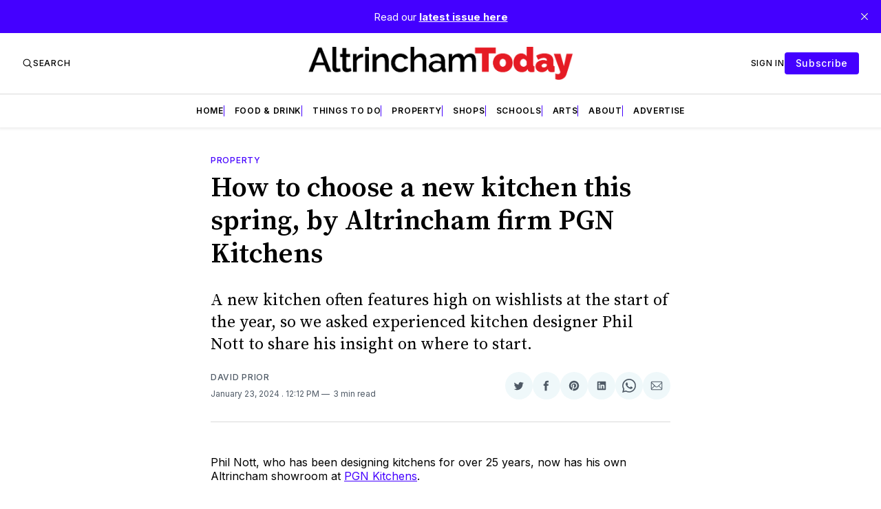

--- FILE ---
content_type: text/html; charset=utf-8
request_url: https://www.google.com/recaptcha/api2/aframe
body_size: 266
content:
<!DOCTYPE HTML><html><head><meta http-equiv="content-type" content="text/html; charset=UTF-8"></head><body><script nonce="rIdXnMTZdWnZ4q3ZociOCA">/** Anti-fraud and anti-abuse applications only. See google.com/recaptcha */ try{var clients={'sodar':'https://pagead2.googlesyndication.com/pagead/sodar?'};window.addEventListener("message",function(a){try{if(a.source===window.parent){var b=JSON.parse(a.data);var c=clients[b['id']];if(c){var d=document.createElement('img');d.src=c+b['params']+'&rc='+(localStorage.getItem("rc::a")?sessionStorage.getItem("rc::b"):"");window.document.body.appendChild(d);sessionStorage.setItem("rc::e",parseInt(sessionStorage.getItem("rc::e")||0)+1);localStorage.setItem("rc::h",'1762287187567');}}}catch(b){}});window.parent.postMessage("_grecaptcha_ready", "*");}catch(b){}</script></body></html>

--- FILE ---
content_type: application/javascript; charset=utf-8
request_url: https://cdn.jsdelivr.net/ghost/comments-ui@~1.2/umd/comments-ui.min.js
body_size: 231868
content:
(function(wt){typeof define=="function"&&define.amd?define(wt):wt()})(function(){"use strict";var eR=Object.defineProperty;var tR=(wt,Ze,Ln)=>Ze in wt?eR(wt,Ze,{enumerable:!0,configurable:!0,writable:!0,value:Ln}):wt[Ze]=Ln;var fr=(wt,Ze,Ln)=>tR(wt,typeof Ze!="symbol"?Ze+"":Ze,Ln);function wt(t,e){for(var n=0;n<e.length;n++){const o=e[n];if(typeof o!="string"&&!Array.isArray(o)){for(const r in o)if(r!=="default"&&!(r in t)){const s=Object.getOwnPropertyDescriptor(o,r);s&&Object.defineProperty(t,r,s.get?s:{enumerable:!0,get:()=>o[r]})}}}return Object.freeze(Object.defineProperty(t,Symbol.toStringTag,{value:"Module"}))}function Ze(t){return t&&t.__esModule&&Object.prototype.hasOwnProperty.call(t,"default")?t.default:t}var Ln={exports:{}},pr={};/*
object-assign
(c) Sindre Sorhus
@license MIT
*/var Im=Object.getOwnPropertySymbols,nb=Object.prototype.hasOwnProperty,ob=Object.prototype.propertyIsEnumerable;function rb(t){if(t==null)throw new TypeError("Object.assign cannot be called with null or undefined");return Object(t)}function sb(){try{if(!Object.assign)return!1;var t=new String("abc");if(t[5]="de",Object.getOwnPropertyNames(t)[0]==="5")return!1;for(var e={},n=0;n<10;n++)e["_"+String.fromCharCode(n)]=n;var o=Object.getOwnPropertyNames(e).map(function(s){return e[s]});if(o.join("")!=="0123456789")return!1;var r={};return"abcdefghijklmnopqrst".split("").forEach(function(s){r[s]=s}),Object.keys(Object.assign({},r)).join("")==="abcdefghijklmnopqrst"}catch{return!1}}var zm=sb()?Object.assign:function(t,e){for(var n,o=rb(t),r,s=1;s<arguments.length;s++){n=Object(arguments[s]);for(var i in n)nb.call(n,i)&&(o[i]=n[i]);if(Im){r=Im(n);for(var a=0;a<r.length;a++)ob.call(n,r[a])&&(o[r[a]]=n[r[a]])}}return o},Bm={exports:{}},K={};/** @license React v17.0.2
 * react.production.min.js
 *
 * Copyright (c) Facebook, Inc. and its affiliates.
 *
 * This source code is licensed under the MIT license found in the
 * LICENSE file in the root directory of this source tree.
 */var Tl=zm,go=60103,Fm=60106;K.Fragment=60107,K.StrictMode=60108,K.Profiler=60114;var Hm=60109,Vm=60110,Um=60112;K.Suspense=60113;var _m=60115,Jm=60116;if(typeof Symbol=="function"&&Symbol.for){var ft=Symbol.for;go=ft("react.element"),Fm=ft("react.portal"),K.Fragment=ft("react.fragment"),K.StrictMode=ft("react.strict_mode"),K.Profiler=ft("react.profiler"),Hm=ft("react.provider"),Vm=ft("react.context"),Um=ft("react.forward_ref"),K.Suspense=ft("react.suspense"),_m=ft("react.memo"),Jm=ft("react.lazy")}var Ym=typeof Symbol=="function"&&Symbol.iterator;function ib(t){return t===null||typeof t!="object"?null:(t=Ym&&t[Ym]||t["@@iterator"],typeof t=="function"?t:null)}function hr(t){for(var e="https://reactjs.org/docs/error-decoder.html?invariant="+t,n=1;n<arguments.length;n++)e+="&args[]="+encodeURIComponent(arguments[n]);return"Minified React error #"+t+"; visit "+e+" for the full message or use the non-minified dev environment for full errors and additional helpful warnings."}var Km={isMounted:function(){return!1},enqueueForceUpdate:function(){},enqueueReplaceState:function(){},enqueueSetState:function(){}},Wm={};function yo(t,e,n){this.props=t,this.context=e,this.refs=Wm,this.updater=n||Km}yo.prototype.isReactComponent={},yo.prototype.setState=function(t,e){if(typeof t!="object"&&typeof t!="function"&&t!=null)throw Error(hr(85));this.updater.enqueueSetState(this,t,e,"setState")},yo.prototype.forceUpdate=function(t){this.updater.enqueueForceUpdate(this,t,"forceUpdate")};function qm(){}qm.prototype=yo.prototype;function Ml(t,e,n){this.props=t,this.context=e,this.refs=Wm,this.updater=n||Km}var jl=Ml.prototype=new qm;jl.constructor=Ml,Tl(jl,yo.prototype),jl.isPureReactComponent=!0;var Pl={current:null},Gm=Object.prototype.hasOwnProperty,Qm={key:!0,ref:!0,__self:!0,__source:!0};function Zm(t,e,n){var o,r={},s=null,i=null;if(e!=null)for(o in e.ref!==void 0&&(i=e.ref),e.key!==void 0&&(s=""+e.key),e)Gm.call(e,o)&&!Qm.hasOwnProperty(o)&&(r[o]=e[o]);var a=arguments.length-2;if(a===1)r.children=n;else if(1<a){for(var l=Array(a),c=0;c<a;c++)l[c]=arguments[c+2];r.children=l}if(t&&t.defaultProps)for(o in a=t.defaultProps,a)r[o]===void 0&&(r[o]=a[o]);return{$$typeof:go,type:t,key:s,ref:i,props:r,_owner:Pl.current}}function ab(t,e){return{$$typeof:go,type:t.type,key:e,ref:t.ref,props:t.props,_owner:t._owner}}function Ll(t){return typeof t=="object"&&t!==null&&t.$$typeof===go}function lb(t){var e={"=":"=0",":":"=2"};return"$"+t.replace(/[=:]/g,function(n){return e[n]})}var Xm=/\/+/g;function Il(t,e){return typeof t=="object"&&t!==null&&t.key!=null?lb(""+t.key):e.toString(36)}function qs(t,e,n,o,r){var s=typeof t;(s==="undefined"||s==="boolean")&&(t=null);var i=!1;if(t===null)i=!0;else switch(s){case"string":case"number":i=!0;break;case"object":switch(t.$$typeof){case go:case Fm:i=!0}}if(i)return i=t,r=r(i),t=o===""?"."+Il(i,0):o,Array.isArray(r)?(n="",t!=null&&(n=t.replace(Xm,"$&/")+"/"),qs(r,e,n,"",function(c){return c})):r!=null&&(Ll(r)&&(r=ab(r,n+(!r.key||i&&i.key===r.key?"":(""+r.key).replace(Xm,"$&/")+"/")+t)),e.push(r)),1;if(i=0,o=o===""?".":o+":",Array.isArray(t))for(var a=0;a<t.length;a++){s=t[a];var l=o+Il(s,a);i+=qs(s,e,n,l,r)}else if(l=ib(t),typeof l=="function")for(t=l.call(t),a=0;!(s=t.next()).done;)s=s.value,l=o+Il(s,a++),i+=qs(s,e,n,l,r);else if(s==="object")throw e=""+t,Error(hr(31,e==="[object Object]"?"object with keys {"+Object.keys(t).join(", ")+"}":e));return i}function Gs(t,e,n){if(t==null)return t;var o=[],r=0;return qs(t,o,"","",function(s){return e.call(n,s,r++)}),o}function cb(t){if(t._status===-1){var e=t._result;e=e(),t._status=0,t._result=e,e.then(function(n){t._status===0&&(n=n.default,t._status=1,t._result=n)},function(n){t._status===0&&(t._status=2,t._result=n)})}if(t._status===1)return t._result;throw t._result}var ef={current:null};function Tt(){var t=ef.current;if(t===null)throw Error(hr(321));return t}var ub={ReactCurrentDispatcher:ef,ReactCurrentBatchConfig:{transition:0},ReactCurrentOwner:Pl,IsSomeRendererActing:{current:!1},assign:Tl};K.Children={map:Gs,forEach:function(t,e,n){Gs(t,function(){e.apply(this,arguments)},n)},count:function(t){var e=0;return Gs(t,function(){e++}),e},toArray:function(t){return Gs(t,function(e){return e})||[]},only:function(t){if(!Ll(t))throw Error(hr(143));return t}},K.Component=yo,K.PureComponent=Ml,K.__SECRET_INTERNALS_DO_NOT_USE_OR_YOU_WILL_BE_FIRED=ub,K.cloneElement=function(t,e,n){if(t==null)throw Error(hr(267,t));var o=Tl({},t.props),r=t.key,s=t.ref,i=t._owner;if(e!=null){if(e.ref!==void 0&&(s=e.ref,i=Pl.current),e.key!==void 0&&(r=""+e.key),t.type&&t.type.defaultProps)var a=t.type.defaultProps;for(l in e)Gm.call(e,l)&&!Qm.hasOwnProperty(l)&&(o[l]=e[l]===void 0&&a!==void 0?a[l]:e[l])}var l=arguments.length-2;if(l===1)o.children=n;else if(1<l){a=Array(l);for(var c=0;c<l;c++)a[c]=arguments[c+2];o.children=a}return{$$typeof:go,type:t.type,key:r,ref:s,props:o,_owner:i}},K.createContext=function(t,e){return e===void 0&&(e=null),t={$$typeof:Vm,_calculateChangedBits:e,_currentValue:t,_currentValue2:t,_threadCount:0,Provider:null,Consumer:null},t.Provider={$$typeof:Hm,_context:t},t.Consumer=t},K.createElement=Zm,K.createFactory=function(t){var e=Zm.bind(null,t);return e.type=t,e},K.createRef=function(){return{current:null}},K.forwardRef=function(t){return{$$typeof:Um,render:t}},K.isValidElement=Ll,K.lazy=function(t){return{$$typeof:Jm,_payload:{_status:-1,_result:t},_init:cb}},K.memo=function(t,e){return{$$typeof:_m,type:t,compare:e===void 0?null:e}},K.useCallback=function(t,e){return Tt().useCallback(t,e)},K.useContext=function(t,e){return Tt().useContext(t,e)},K.useDebugValue=function(){},K.useEffect=function(t,e){return Tt().useEffect(t,e)},K.useImperativeHandle=function(t,e,n){return Tt().useImperativeHandle(t,e,n)},K.useLayoutEffect=function(t,e){return Tt().useLayoutEffect(t,e)},K.useMemo=function(t,e){return Tt().useMemo(t,e)},K.useReducer=function(t,e,n){return Tt().useReducer(t,e,n)},K.useRef=function(t){return Tt().useRef(t)},K.useState=function(t){return Tt().useState(t)},K.version="17.0.2",Bm.exports=K;var S=Bm.exports;const _=Ze(S),tf=wt({__proto__:null,default:_},[S]);/** @license React v17.0.2
 * react-jsx-runtime.production.min.js
 *
 * Copyright (c) Facebook, Inc. and its affiliates.
 *
 * This source code is licensed under the MIT license found in the
 * LICENSE file in the root directory of this source tree.
 */var db=S,nf=60103;if(pr.Fragment=60107,typeof Symbol=="function"&&Symbol.for){var of=Symbol.for;nf=of("react.element"),pr.Fragment=of("react.fragment")}var mb=db.__SECRET_INTERNALS_DO_NOT_USE_OR_YOU_WILL_BE_FIRED.ReactCurrentOwner,fb=Object.prototype.hasOwnProperty,pb={key:!0,ref:!0,__self:!0,__source:!0};function rf(t,e,n){var o,r={},s=null,i=null;n!==void 0&&(s=""+n),e.key!==void 0&&(s=""+e.key),e.ref!==void 0&&(i=e.ref);for(o in e)fb.call(e,o)&&!pb.hasOwnProperty(o)&&(r[o]=e[o]);if(t&&t.defaultProps)for(o in e=t.defaultProps,e)r[o]===void 0&&(r[o]=e[o]);return{$$typeof:nf,type:t,key:s,ref:i,props:r,_owner:mb.current}}pr.jsx=rf,pr.jsxs=rf,Ln.exports=pr;var w=Ln.exports;const hb=({adminUrl:t,onLoad:e})=>{const n={display:"none"};return w.jsx("iframe",{"data-frame":"admin-auth",src:t+"auth-frame/",style:n,title:"auth-frame",onLoad:e})};var gb=function(t){return t instanceof RegExp},yb=function(e){var n=/[\\^$.*+?()[\]{}|]/g,o=RegExp(n.source);return e&&o.test(e)?e.replace(n,"\\$&"):e},sf=function(t){return typeof t=="string"},wb=function(t){var e=[];return t.forEach(function(n){Array.isArray(n)?e=e.concat(n):e.push(n)}),e};function bb(t,e,n){var o=0,r=0;if(t==="")return t;if(!t||!sf(t))throw new TypeError("First argument to react-string-replace#replaceString must be a string");var s=e;gb(s)||(s=new RegExp("("+yb(s)+")","gi"));for(var i=t.split(s),a=1,l=i.length;a<l;a+=2){if(i[a]===void 0||i[a-1]===void 0){console.warn("reactStringReplace: Encountered undefined value during string replacement. Your RegExp may not be working the way you expect.");continue}r=i[a].length,o+=i[a-1].length,i[a]=n(i[a],a,o),o+=r}return i}var $b=function(e,n,o){return Array.isArray(e)||(e=[e]),wb(e.map(function(r){return sf(r)?bb(r,n,o):r}))};const af=Ze($b),zl=_.createContext({});zl.Provider;const B=()=>S.useContext(zl),vb=()=>{const e=B().dispatchAction;return n=>{e("setOrder",{order:n})}},Sb=()=>{try{return B().labs||{}}catch{return{}}},lf=({isFirst:t,isPaid:e})=>{const{accentColor:n,publication:o,member:r,t:s,commentCount:i}=B(),a={backgroundColor:n},l={color:n},c=s(i===0?"Start the conversation":"Join the discussion"),u=()=>{window.location.href=e&&r?"#/portal/account/plans":"#/portal/signup"},d=()=>{window.location.href="#/portal/signin"},m=af(s(e?"Become a paid member of {publication} to start commenting.":"Become a member of {publication} to start commenting."),"{publication}",()=>w.jsx("span",{className:"font-semibold",children:o}));return w.jsxs(w.Fragment,{children:[w.jsx("h1",{className:`mb-[8px] text-center font-sans text-2xl tracking-tight  text-black dark:text-[rgba(255,255,255,0.85)] ${t?"font-semibold":"font-bold"}`,children:c}),w.jsx("p",{className:"mb-[28px] w-full px-0 text-center font-sans text-lg leading-normal text-neutral-600 sm:max-w-screen-sm sm:px-8 dark:text-[rgba(255,255,255,0.85)]",children:m}),w.jsx("button",{className:"text-md mb-[12px] inline-block rounded px-5 py-[14px] font-sans font-medium leading-none text-white transition-all hover:opacity-90","data-testid":"signup-button",style:a,type:"button",onClick:u,children:s(e&&r?"Upgrade now":"Sign up now")}),!r&&w.jsxs("p",{className:"text-md text-center font-sans text-[rgba(0,0,0,0.4)] dark:text-[rgba(255,255,255,0.5)]",children:[w.jsx("span",{className:"mr-1 inline-block text-[15px]",children:s("Already a member?")}),w.jsx("button",{className:"rounded-md text-sm font-semibold transition-all hover:opacity-90","data-testid":"signin-button",style:l,type:"button",onClick:d,children:s("Sign in")})]})]})},cf=t=>S.createElement("svg",{viewBox:"0 0 24 24",fill:"none",xmlns:"http://www.w3.org/2000/svg",...t},S.createElement("path",{d:"M11.55 4C13.483 4 15.05 5.567 15.05 7.5C15.05 9.433 13.483 11 11.55 11C9.617 11 8.05 9.433 8.05 7.5C8.05 5.567 9.617 4 11.55 4ZM11.55 20C9.044 20 6.757 19.067 5 17.538C5.997 14.888 8.551 13 11.55 13C14.549 13 17.103 14.888 18.1 17.538C16.343 19.066 14.056 20 11.55 20Z",fill:"currentColor"}));function xb(t,e){return t.find(n=>(n==null?void 0:n.id)===e)||t.flatMap(n=>n.replies||[]).find(n=>(n==null?void 0:n.id)===e)}function Qs(t){return t!==0&&!t?"":t.toString().replace(/\B(?=(\d{3})+(?!\d))/g,",")}function kb(t,e){const n=new Date(t),o=new Date;if(isNaN(n.getTime()))return e("Just now");const r=Math.round((o.getTime()-n.getTime())/1e3);if(r<60)return e("Just now");const s=Math.round(r/60);if(s===1)return e("One min ago");if(s<60)return e("{amount} mins ago",{amount:s});const i=Math.round(s/60);if(i===1)return e("One hour ago");const a=new Date(Date.UTC(n.getUTCFullYear(),n.getUTCMonth(),n.getUTCDate())),l=new Date(Date.UTC(o.getUTCFullYear(),o.getUTCMonth(),o.getUTCDate())),c=Math.floor((l.getTime()-a.getTime())/(1e3*60*60*24));if(c===1)return e("Yesterday");if(c>1){const u=n.getDate(),d=n.toLocaleString("en-us",{month:"short"});return n.getFullYear()!==o.getFullYear()?`${u} ${d} ${n.getFullYear()}`:`${u} ${d}`}return e("{amount} hrs ago",{amount:i})}function Eb(t){const e=new Date(t),n=e.toLocaleDateString("en-us",{day:"2-digit"}),o=e.toLocaleString("en-us",{month:"short"}),r=e.getFullYear(),s=(e.getHours()<10?"0":"")+e.getHours(),i=(e.getMinutes()<10?"0":"")+e.getMinutes();return`${n} ${o} ${r} ${s}:${i}`}function Cb(t){if(!t)return"";const e=t.split(" ");return e.length===0?"":e.length===1?e[0].substring(0,1).toLocaleUpperCase():e[0].substring(0,1).toLocaleUpperCase()+e[e.length-1].substring(0,1).toLocaleUpperCase()}function uf(t,e){return t?t.name?t.name:e("Anonymous"):e("Deleted member")}function Nb(t,e){return uf(t.member,e)}function Zs(){return Math.max(document.documentElement.clientWidth||0,window.innerWidth||0)<480}const Ab=t=>{let e=0,n=t.ownerDocument.defaultView;for(;n&&n!==window;){const r=n.parent;for(let s=0;s<r.frames.length;s++)if(r.frames[s]===n){for(const i of r.document.getElementsByTagName("iframe"))if(i.contentWindow===n){const a=i.getBoundingClientRect();e+=a.top+n.pageYOffset}n=r;break}}return t.getBoundingClientRect().top+window.pageYOffset+e},df=t=>{const e=t.offsetHeight,n=Ab(t),o=n+e,r=64,s=window.innerHeight,i=window.scrollY,a=i+s;if(n-r<i||o+r>a){const l=(n+o)/2;window.scrollTo({top:l-s/2,left:0,behavior:"smooth"})}};function Db(t){const{html:e=""}=t,n=document.createElement("div");n.innerHTML=e,n.querySelectorAll("script, style, link, meta, noscript, title").forEach(r=>r.remove()),n.querySelectorAll("blockquote").forEach(r=>r.remove());let o=n.textContent||"";return o=o.replace(`
`," "),o=o.replace(/\s+/g," "),o=o.trim(),o.substring(0,100)}function mf(){return"w-8 h-8"}const ff=()=>{const t=mf();return w.jsx("figure",{className:`relative ${t}`,"data-testid":"blank-avatar",children:w.jsx("div",{className:`flex items-center justify-center rounded-full bg-black/5 text-neutral-900/25 dark:bg-white/15 dark:text-white/30 ${t}`,children:w.jsx(cf,{className:"h-7 w-7 opacity-80"})})})},Bl=({member:t})=>{const{avatarSaturation:e,t:n}=B(),o=mf(),r=uf(t,n),s=f=>{let p=0;for(let g=0;g<f.length;g++)p=f.charCodeAt(g)+((p<<5)-p);return p=Math.abs(p),p},i=(f,p,g)=>Math.floor(f%(g-p)+p),a=()=>{if(!r)return[0,0,10];const f=e===void 0||isNaN(e)?50:e,p=[0,360],g=Math.round(f/(100/30))+30,y=[g-20,g],b=s(r),$=i(b,p[0],p[1]),v=i(b,y[0],y[1]);return[$,f,v]},l=f=>`hsl(${f[0]}, ${f[1]}%, ${f[2]}%)`,c=Cb(r),d={background:l(a())},m=w.jsxs(w.Fragment,{children:[r?w.jsx("div",{className:`flex items-center justify-center rounded-full ${o}`,"data-testid":"avatar-background",style:d,children:w.jsx("p",{className:"font-sans text-base font-semibold text-white",children:c})}):w.jsx("div",{className:`flex items-center justify-center rounded-full bg-neutral-900 dark:bg-white/70 ${o}`,"data-testid":"avatar-background",children:w.jsx(cf,{className:"stroke-white dark:stroke-black/60"})}),(t==null?void 0:t.avatar_image)&&w.jsx("img",{alt:"Avatar",className:`absolute left-0 top-0 rounded-full ${o}`,"data-testid":"avatar-image",src:t.avatar_image})]});return t?w.jsx("figure",{className:`relative ${o}`,"data-testid":"avatar",children:m}):w.jsx(ff,{})},Rb=t=>S.createElement("svg",{xmlns:"http://www.w3.org/2000/svg",height:24,width:24,viewBox:"0 0 24 24",...t},S.createElement("g",{strokeLinecap:"round",strokeWidth:2,fill:"none",strokeLinejoin:"round",className:"nc-icon-wrapper"},S.createElement("polygon",{points:"7 21 2 22 3 17 18 2 22 6 7 21"})));function $e(t){this.content=t}$e.prototype={constructor:$e,find:function(t){for(var e=0;e<this.content.length;e+=2)if(this.content[e]===t)return e;return-1},get:function(t){var e=this.find(t);return e==-1?void 0:this.content[e+1]},update:function(t,e,n){var o=n&&n!=t?this.remove(n):this,r=o.find(t),s=o.content.slice();return r==-1?s.push(n||t,e):(s[r+1]=e,n&&(s[r]=n)),new $e(s)},remove:function(t){var e=this.find(t);if(e==-1)return this;var n=this.content.slice();return n.splice(e,2),new $e(n)},addToStart:function(t,e){return new $e([t,e].concat(this.remove(t).content))},addToEnd:function(t,e){var n=this.remove(t).content.slice();return n.push(t,e),new $e(n)},addBefore:function(t,e,n){var o=this.remove(e),r=o.content.slice(),s=o.find(t);return r.splice(s==-1?r.length:s,0,e,n),new $e(r)},forEach:function(t){for(var e=0;e<this.content.length;e+=2)t(this.content[e],this.content[e+1])},prepend:function(t){return t=$e.from(t),t.size?new $e(t.content.concat(this.subtract(t).content)):this},append:function(t){return t=$e.from(t),t.size?new $e(this.subtract(t).content.concat(t.content)):this},subtract:function(t){var e=this;t=$e.from(t);for(var n=0;n<t.content.length;n+=2)e=e.remove(t.content[n]);return e},toObject:function(){var t={};return this.forEach(function(e,n){t[e]=n}),t},get size(){return this.content.length>>1}},$e.from=function(t){if(t instanceof $e)return t;var e=[];if(t)for(var n in t)e.push(n,t[n]);return new $e(e)};function pf(t,e,n){for(let o=0;;o++){if(o==t.childCount||o==e.childCount)return t.childCount==e.childCount?null:n;let r=t.child(o),s=e.child(o);if(r==s){n+=r.nodeSize;continue}if(!r.sameMarkup(s))return n;if(r.isText&&r.text!=s.text){for(let i=0;r.text[i]==s.text[i];i++)n++;return n}if(r.content.size||s.content.size){let i=pf(r.content,s.content,n+1);if(i!=null)return i}n+=r.nodeSize}}function hf(t,e,n,o){for(let r=t.childCount,s=e.childCount;;){if(r==0||s==0)return r==s?null:{a:n,b:o};let i=t.child(--r),a=e.child(--s),l=i.nodeSize;if(i==a){n-=l,o-=l;continue}if(!i.sameMarkup(a))return{a:n,b:o};if(i.isText&&i.text!=a.text){let c=0,u=Math.min(i.text.length,a.text.length);for(;c<u&&i.text[i.text.length-c-1]==a.text[a.text.length-c-1];)c++,n--,o--;return{a:n,b:o}}if(i.content.size||a.content.size){let c=hf(i.content,a.content,n-1,o-1);if(c)return c}n-=l,o-=l}}class N{constructor(e,n){if(this.content=e,this.size=n||0,n==null)for(let o=0;o<e.length;o++)this.size+=e[o].nodeSize}nodesBetween(e,n,o,r=0,s){for(let i=0,a=0;a<n;i++){let l=this.content[i],c=a+l.nodeSize;if(c>e&&o(l,r+a,s||null,i)!==!1&&l.content.size){let u=a+1;l.nodesBetween(Math.max(0,e-u),Math.min(l.content.size,n-u),o,r+u)}a=c}}descendants(e){this.nodesBetween(0,this.size,e)}textBetween(e,n,o,r){let s="",i=!0;return this.nodesBetween(e,n,(a,l)=>{let c=a.isText?a.text.slice(Math.max(e,l)-l,n-l):a.isLeaf?r?typeof r=="function"?r(a):r:a.type.spec.leafText?a.type.spec.leafText(a):"":"";a.isBlock&&(a.isLeaf&&c||a.isTextblock)&&o&&(i?i=!1:s+=o),s+=c},0),s}append(e){if(!e.size)return this;if(!this.size)return e;let n=this.lastChild,o=e.firstChild,r=this.content.slice(),s=0;for(n.isText&&n.sameMarkup(o)&&(r[r.length-1]=n.withText(n.text+o.text),s=1);s<e.content.length;s++)r.push(e.content[s]);return new N(r,this.size+e.size)}cut(e,n=this.size){if(e==0&&n==this.size)return this;let o=[],r=0;if(n>e)for(let s=0,i=0;i<n;s++){let a=this.content[s],l=i+a.nodeSize;l>e&&((i<e||l>n)&&(a.isText?a=a.cut(Math.max(0,e-i),Math.min(a.text.length,n-i)):a=a.cut(Math.max(0,e-i-1),Math.min(a.content.size,n-i-1))),o.push(a),r+=a.nodeSize),i=l}return new N(o,r)}cutByIndex(e,n){return e==n?N.empty:e==0&&n==this.content.length?this:new N(this.content.slice(e,n))}replaceChild(e,n){let o=this.content[e];if(o==n)return this;let r=this.content.slice(),s=this.size+n.nodeSize-o.nodeSize;return r[e]=n,new N(r,s)}addToStart(e){return new N([e].concat(this.content),this.size+e.nodeSize)}addToEnd(e){return new N(this.content.concat(e),this.size+e.nodeSize)}eq(e){if(this.content.length!=e.content.length)return!1;for(let n=0;n<this.content.length;n++)if(!this.content[n].eq(e.content[n]))return!1;return!0}get firstChild(){return this.content.length?this.content[0]:null}get lastChild(){return this.content.length?this.content[this.content.length-1]:null}get childCount(){return this.content.length}child(e){let n=this.content[e];if(!n)throw new RangeError("Index "+e+" out of range for "+this);return n}maybeChild(e){return this.content[e]||null}forEach(e){for(let n=0,o=0;n<this.content.length;n++){let r=this.content[n];e(r,o,n),o+=r.nodeSize}}findDiffStart(e,n=0){return pf(this,e,n)}findDiffEnd(e,n=this.size,o=e.size){return hf(this,e,n,o)}findIndex(e,n=-1){if(e==0)return Xs(0,e);if(e==this.size)return Xs(this.content.length,e);if(e>this.size||e<0)throw new RangeError(`Position ${e} outside of fragment (${this})`);for(let o=0,r=0;;o++){let s=this.child(o),i=r+s.nodeSize;if(i>=e)return i==e||n>0?Xs(o+1,i):Xs(o,r);r=i}}toString(){return"<"+this.toStringInner()+">"}toStringInner(){return this.content.join(", ")}toJSON(){return this.content.length?this.content.map(e=>e.toJSON()):null}static fromJSON(e,n){if(!n)return N.empty;if(!Array.isArray(n))throw new RangeError("Invalid input for Fragment.fromJSON");return new N(n.map(e.nodeFromJSON))}static fromArray(e){if(!e.length)return N.empty;let n,o=0;for(let r=0;r<e.length;r++){let s=e[r];o+=s.nodeSize,r&&s.isText&&e[r-1].sameMarkup(s)?(n||(n=e.slice(0,r)),n[n.length-1]=s.withText(n[n.length-1].text+s.text)):n&&n.push(s)}return new N(n||e,o)}static from(e){if(!e)return N.empty;if(e instanceof N)return e;if(Array.isArray(e))return this.fromArray(e);if(e.attrs)return new N([e],e.nodeSize);throw new RangeError("Can not convert "+e+" to a Fragment"+(e.nodesBetween?" (looks like multiple versions of prosemirror-model were loaded)":""))}}N.empty=new N([],0);const Fl={index:0,offset:0};function Xs(t,e){return Fl.index=t,Fl.offset=e,Fl}function ei(t,e){if(t===e)return!0;if(!(t&&typeof t=="object")||!(e&&typeof e=="object"))return!1;let n=Array.isArray(t);if(Array.isArray(e)!=n)return!1;if(n){if(t.length!=e.length)return!1;for(let o=0;o<t.length;o++)if(!ei(t[o],e[o]))return!1}else{for(let o in t)if(!(o in e)||!ei(t[o],e[o]))return!1;for(let o in e)if(!(o in t))return!1}return!0}let q=class jm{constructor(e,n){this.type=e,this.attrs=n}addToSet(e){let n,o=!1;for(let r=0;r<e.length;r++){let s=e[r];if(this.eq(s))return e;if(this.type.excludes(s.type))n||(n=e.slice(0,r));else{if(s.type.excludes(this.type))return e;!o&&s.type.rank>this.type.rank&&(n||(n=e.slice(0,r)),n.push(this),o=!0),n&&n.push(s)}}return n||(n=e.slice()),o||n.push(this),n}removeFromSet(e){for(let n=0;n<e.length;n++)if(this.eq(e[n]))return e.slice(0,n).concat(e.slice(n+1));return e}isInSet(e){for(let n=0;n<e.length;n++)if(this.eq(e[n]))return!0;return!1}eq(e){return this==e||this.type==e.type&&ei(this.attrs,e.attrs)}toJSON(){let e={type:this.type.name};for(let n in this.attrs){e.attrs=this.attrs;break}return e}static fromJSON(e,n){if(!n)throw new RangeError("Invalid input for Mark.fromJSON");let o=e.marks[n.type];if(!o)throw new RangeError(`There is no mark type ${n.type} in this schema`);let r=o.create(n.attrs);return o.checkAttrs(r.attrs),r}static sameSet(e,n){if(e==n)return!0;if(e.length!=n.length)return!1;for(let o=0;o<e.length;o++)if(!e[o].eq(n[o]))return!1;return!0}static setFrom(e){if(!e||Array.isArray(e)&&e.length==0)return jm.none;if(e instanceof jm)return[e];let n=e.slice();return n.sort((o,r)=>o.type.rank-r.type.rank),n}};q.none=[];class ti extends Error{}class T{constructor(e,n,o){this.content=e,this.openStart=n,this.openEnd=o}get size(){return this.content.size-this.openStart-this.openEnd}insertAt(e,n){let o=yf(this.content,e+this.openStart,n);return o&&new T(o,this.openStart,this.openEnd)}removeBetween(e,n){return new T(gf(this.content,e+this.openStart,n+this.openStart),this.openStart,this.openEnd)}eq(e){return this.content.eq(e.content)&&this.openStart==e.openStart&&this.openEnd==e.openEnd}toString(){return this.content+"("+this.openStart+","+this.openEnd+")"}toJSON(){if(!this.content.size)return null;let e={content:this.content.toJSON()};return this.openStart>0&&(e.openStart=this.openStart),this.openEnd>0&&(e.openEnd=this.openEnd),e}static fromJSON(e,n){if(!n)return T.empty;let o=n.openStart||0,r=n.openEnd||0;if(typeof o!="number"||typeof r!="number")throw new RangeError("Invalid input for Slice.fromJSON");return new T(N.fromJSON(e,n.content),o,r)}static maxOpen(e,n=!0){let o=0,r=0;for(let s=e.firstChild;s&&!s.isLeaf&&(n||!s.type.spec.isolating);s=s.firstChild)o++;for(let s=e.lastChild;s&&!s.isLeaf&&(n||!s.type.spec.isolating);s=s.lastChild)r++;return new T(e,o,r)}}T.empty=new T(N.empty,0,0);function gf(t,e,n){let{index:o,offset:r}=t.findIndex(e),s=t.maybeChild(o),{index:i,offset:a}=t.findIndex(n);if(r==e||s.isText){if(a!=n&&!t.child(i).isText)throw new RangeError("Removing non-flat range");return t.cut(0,e).append(t.cut(n))}if(o!=i)throw new RangeError("Removing non-flat range");return t.replaceChild(o,s.copy(gf(s.content,e-r-1,n-r-1)))}function yf(t,e,n,o){let{index:r,offset:s}=t.findIndex(e),i=t.maybeChild(r);if(s==e||i.isText)return t.cut(0,e).append(n).append(t.cut(e));let a=yf(i.content,e-s-1,n);return a&&t.replaceChild(r,i.copy(a))}function Ob(t,e,n){if(n.openStart>t.depth)throw new ti("Inserted content deeper than insertion position");if(t.depth-n.openStart!=e.depth-n.openEnd)throw new ti("Inconsistent open depths");return wf(t,e,n,0)}function wf(t,e,n,o){let r=t.index(o),s=t.node(o);if(r==e.index(o)&&o<t.depth-n.openStart){let i=wf(t,e,n,o+1);return s.copy(s.content.replaceChild(r,i))}else if(n.content.size)if(!n.openStart&&!n.openEnd&&t.depth==o&&e.depth==o){let i=t.parent,a=i.content;return zn(i,a.cut(0,t.parentOffset).append(n.content).append(a.cut(e.parentOffset)))}else{let{start:i,end:a}=Tb(n,t);return zn(s,$f(t,i,a,e,o))}else return zn(s,ni(t,e,o))}function bf(t,e){if(!e.type.compatibleContent(t.type))throw new ti("Cannot join "+e.type.name+" onto "+t.type.name)}function Hl(t,e,n){let o=t.node(n);return bf(o,e.node(n)),o}function In(t,e){let n=e.length-1;n>=0&&t.isText&&t.sameMarkup(e[n])?e[n]=t.withText(e[n].text+t.text):e.push(t)}function gr(t,e,n,o){let r=(e||t).node(n),s=0,i=e?e.index(n):r.childCount;t&&(s=t.index(n),t.depth>n?s++:t.textOffset&&(In(t.nodeAfter,o),s++));for(let a=s;a<i;a++)In(r.child(a),o);e&&e.depth==n&&e.textOffset&&In(e.nodeBefore,o)}function zn(t,e){return t.type.checkContent(e),t.copy(e)}function $f(t,e,n,o,r){let s=t.depth>r&&Hl(t,e,r+1),i=o.depth>r&&Hl(n,o,r+1),a=[];return gr(null,t,r,a),s&&i&&e.index(r)==n.index(r)?(bf(s,i),In(zn(s,$f(t,e,n,o,r+1)),a)):(s&&In(zn(s,ni(t,e,r+1)),a),gr(e,n,r,a),i&&In(zn(i,ni(n,o,r+1)),a)),gr(o,null,r,a),new N(a)}function ni(t,e,n){let o=[];if(gr(null,t,n,o),t.depth>n){let r=Hl(t,e,n+1);In(zn(r,ni(t,e,n+1)),o)}return gr(e,null,n,o),new N(o)}function Tb(t,e){let n=e.depth-t.openStart,r=e.node(n).copy(t.content);for(let s=n-1;s>=0;s--)r=e.node(s).copy(N.from(r));return{start:r.resolveNoCache(t.openStart+n),end:r.resolveNoCache(r.content.size-t.openEnd-n)}}class yr{constructor(e,n,o){this.pos=e,this.path=n,this.parentOffset=o,this.depth=n.length/3-1}resolveDepth(e){return e==null?this.depth:e<0?this.depth+e:e}get parent(){return this.node(this.depth)}get doc(){return this.node(0)}node(e){return this.path[this.resolveDepth(e)*3]}index(e){return this.path[this.resolveDepth(e)*3+1]}indexAfter(e){return e=this.resolveDepth(e),this.index(e)+(e==this.depth&&!this.textOffset?0:1)}start(e){return e=this.resolveDepth(e),e==0?0:this.path[e*3-1]+1}end(e){return e=this.resolveDepth(e),this.start(e)+this.node(e).content.size}before(e){if(e=this.resolveDepth(e),!e)throw new RangeError("There is no position before the top-level node");return e==this.depth+1?this.pos:this.path[e*3-1]}after(e){if(e=this.resolveDepth(e),!e)throw new RangeError("There is no position after the top-level node");return e==this.depth+1?this.pos:this.path[e*3-1]+this.path[e*3].nodeSize}get textOffset(){return this.pos-this.path[this.path.length-1]}get nodeAfter(){let e=this.parent,n=this.index(this.depth);if(n==e.childCount)return null;let o=this.pos-this.path[this.path.length-1],r=e.child(n);return o?e.child(n).cut(o):r}get nodeBefore(){let e=this.index(this.depth),n=this.pos-this.path[this.path.length-1];return n?this.parent.child(e).cut(0,n):e==0?null:this.parent.child(e-1)}posAtIndex(e,n){n=this.resolveDepth(n);let o=this.path[n*3],r=n==0?0:this.path[n*3-1]+1;for(let s=0;s<e;s++)r+=o.child(s).nodeSize;return r}marks(){let e=this.parent,n=this.index();if(e.content.size==0)return q.none;if(this.textOffset)return e.child(n).marks;let o=e.maybeChild(n-1),r=e.maybeChild(n);if(!o){let a=o;o=r,r=a}let s=o.marks;for(var i=0;i<s.length;i++)s[i].type.spec.inclusive===!1&&(!r||!s[i].isInSet(r.marks))&&(s=s[i--].removeFromSet(s));return s}marksAcross(e){let n=this.parent.maybeChild(this.index());if(!n||!n.isInline)return null;let o=n.marks,r=e.parent.maybeChild(e.index());for(var s=0;s<o.length;s++)o[s].type.spec.inclusive===!1&&(!r||!o[s].isInSet(r.marks))&&(o=o[s--].removeFromSet(o));return o}sharedDepth(e){for(let n=this.depth;n>0;n--)if(this.start(n)<=e&&this.end(n)>=e)return n;return 0}blockRange(e=this,n){if(e.pos<this.pos)return e.blockRange(this);for(let o=this.depth-(this.parent.inlineContent||this.pos==e.pos?1:0);o>=0;o--)if(e.pos<=this.end(o)&&(!n||n(this.node(o))))return new oi(this,e,o);return null}sameParent(e){return this.pos-this.parentOffset==e.pos-e.parentOffset}max(e){return e.pos>this.pos?e:this}min(e){return e.pos<this.pos?e:this}toString(){let e="";for(let n=1;n<=this.depth;n++)e+=(e?"/":"")+this.node(n).type.name+"_"+this.index(n-1);return e+":"+this.parentOffset}static resolve(e,n){if(!(n>=0&&n<=e.content.size))throw new RangeError("Position "+n+" out of range");let o=[],r=0,s=n;for(let i=e;;){let{index:a,offset:l}=i.content.findIndex(s),c=s-l;if(o.push(i,a,r+l),!c||(i=i.child(a),i.isText))break;s=c-1,r+=l+1}return new yr(n,o,s)}static resolveCached(e,n){let o=vf.get(e);if(o)for(let s=0;s<o.elts.length;s++){let i=o.elts[s];if(i.pos==n)return i}else vf.set(e,o=new Mb);let r=o.elts[o.i]=yr.resolve(e,n);return o.i=(o.i+1)%jb,r}}class Mb{constructor(){this.elts=[],this.i=0}}const jb=12,vf=new WeakMap;class oi{constructor(e,n,o){this.$from=e,this.$to=n,this.depth=o}get start(){return this.$from.before(this.depth+1)}get end(){return this.$to.after(this.depth+1)}get parent(){return this.$from.node(this.depth)}get startIndex(){return this.$from.index(this.depth)}get endIndex(){return this.$to.indexAfter(this.depth)}}const Pb=Object.create(null);let qt=class Pm{constructor(e,n,o,r=q.none){this.type=e,this.attrs=n,this.marks=r,this.content=o||N.empty}get children(){return this.content.content}get nodeSize(){return this.isLeaf?1:2+this.content.size}get childCount(){return this.content.childCount}child(e){return this.content.child(e)}maybeChild(e){return this.content.maybeChild(e)}forEach(e){this.content.forEach(e)}nodesBetween(e,n,o,r=0){this.content.nodesBetween(e,n,o,r,this)}descendants(e){this.nodesBetween(0,this.content.size,e)}get textContent(){return this.isLeaf&&this.type.spec.leafText?this.type.spec.leafText(this):this.textBetween(0,this.content.size,"")}textBetween(e,n,o,r){return this.content.textBetween(e,n,o,r)}get firstChild(){return this.content.firstChild}get lastChild(){return this.content.lastChild}eq(e){return this==e||this.sameMarkup(e)&&this.content.eq(e.content)}sameMarkup(e){return this.hasMarkup(e.type,e.attrs,e.marks)}hasMarkup(e,n,o){return this.type==e&&ei(this.attrs,n||e.defaultAttrs||Pb)&&q.sameSet(this.marks,o||q.none)}copy(e=null){return e==this.content?this:new Pm(this.type,this.attrs,e,this.marks)}mark(e){return e==this.marks?this:new Pm(this.type,this.attrs,this.content,e)}cut(e,n=this.content.size){return e==0&&n==this.content.size?this:this.copy(this.content.cut(e,n))}slice(e,n=this.content.size,o=!1){if(e==n)return T.empty;let r=this.resolve(e),s=this.resolve(n),i=o?0:r.sharedDepth(n),a=r.start(i),c=r.node(i).content.cut(r.pos-a,s.pos-a);return new T(c,r.depth-i,s.depth-i)}replace(e,n,o){return Ob(this.resolve(e),this.resolve(n),o)}nodeAt(e){for(let n=this;;){let{index:o,offset:r}=n.content.findIndex(e);if(n=n.maybeChild(o),!n)return null;if(r==e||n.isText)return n;e-=r+1}}childAfter(e){let{index:n,offset:o}=this.content.findIndex(e);return{node:this.content.maybeChild(n),index:n,offset:o}}childBefore(e){if(e==0)return{node:null,index:0,offset:0};let{index:n,offset:o}=this.content.findIndex(e);if(o<e)return{node:this.content.child(n),index:n,offset:o};let r=this.content.child(n-1);return{node:r,index:n-1,offset:o-r.nodeSize}}resolve(e){return yr.resolveCached(this,e)}resolveNoCache(e){return yr.resolve(this,e)}rangeHasMark(e,n,o){let r=!1;return n>e&&this.nodesBetween(e,n,s=>(o.isInSet(s.marks)&&(r=!0),!r)),r}get isBlock(){return this.type.isBlock}get isTextblock(){return this.type.isTextblock}get inlineContent(){return this.type.inlineContent}get isInline(){return this.type.isInline}get isText(){return this.type.isText}get isLeaf(){return this.type.isLeaf}get isAtom(){return this.type.isAtom}toString(){if(this.type.spec.toDebugString)return this.type.spec.toDebugString(this);let e=this.type.name;return this.content.size&&(e+="("+this.content.toStringInner()+")"),Sf(this.marks,e)}contentMatchAt(e){let n=this.type.contentMatch.matchFragment(this.content,0,e);if(!n)throw new Error("Called contentMatchAt on a node with invalid content");return n}canReplace(e,n,o=N.empty,r=0,s=o.childCount){let i=this.contentMatchAt(e).matchFragment(o,r,s),a=i&&i.matchFragment(this.content,n);if(!a||!a.validEnd)return!1;for(let l=r;l<s;l++)if(!this.type.allowsMarks(o.child(l).marks))return!1;return!0}canReplaceWith(e,n,o,r){if(r&&!this.type.allowsMarks(r))return!1;let s=this.contentMatchAt(e).matchType(o),i=s&&s.matchFragment(this.content,n);return i?i.validEnd:!1}canAppend(e){return e.content.size?this.canReplace(this.childCount,this.childCount,e.content):this.type.compatibleContent(e.type)}check(){this.type.checkContent(this.content),this.type.checkAttrs(this.attrs);let e=q.none;for(let n=0;n<this.marks.length;n++){let o=this.marks[n];o.type.checkAttrs(o.attrs),e=o.addToSet(e)}if(!q.sameSet(e,this.marks))throw new RangeError(`Invalid collection of marks for node ${this.type.name}: ${this.marks.map(n=>n.type.name)}`);this.content.forEach(n=>n.check())}toJSON(){let e={type:this.type.name};for(let n in this.attrs){e.attrs=this.attrs;break}return this.content.size&&(e.content=this.content.toJSON()),this.marks.length&&(e.marks=this.marks.map(n=>n.toJSON())),e}static fromJSON(e,n){if(!n)throw new RangeError("Invalid input for Node.fromJSON");let o;if(n.marks){if(!Array.isArray(n.marks))throw new RangeError("Invalid mark data for Node.fromJSON");o=n.marks.map(e.markFromJSON)}if(n.type=="text"){if(typeof n.text!="string")throw new RangeError("Invalid text node in JSON");return e.text(n.text,o)}let r=N.fromJSON(e,n.content),s=e.nodeType(n.type).create(n.attrs,r,o);return s.type.checkAttrs(s.attrs),s}};qt.prototype.text=void 0;class ri extends qt{constructor(e,n,o,r){if(super(e,n,null,r),!o)throw new RangeError("Empty text nodes are not allowed");this.text=o}toString(){return this.type.spec.toDebugString?this.type.spec.toDebugString(this):Sf(this.marks,JSON.stringify(this.text))}get textContent(){return this.text}textBetween(e,n){return this.text.slice(e,n)}get nodeSize(){return this.text.length}mark(e){return e==this.marks?this:new ri(this.type,this.attrs,this.text,e)}withText(e){return e==this.text?this:new ri(this.type,this.attrs,e,this.marks)}cut(e=0,n=this.text.length){return e==0&&n==this.text.length?this:this.withText(this.text.slice(e,n))}eq(e){return this.sameMarkup(e)&&this.text==e.text}toJSON(){let e=super.toJSON();return e.text=this.text,e}}function Sf(t,e){for(let n=t.length-1;n>=0;n--)e=t[n].type.name+"("+e+")";return e}class Bn{constructor(e){this.validEnd=e,this.next=[],this.wrapCache=[]}static parse(e,n){let o=new Lb(e,n);if(o.next==null)return Bn.empty;let r=xf(o);o.next&&o.err("Unexpected trailing text");let s=Ub(Vb(r));return _b(s,o),s}matchType(e){for(let n=0;n<this.next.length;n++)if(this.next[n].type==e)return this.next[n].next;return null}matchFragment(e,n=0,o=e.childCount){let r=this;for(let s=n;r&&s<o;s++)r=r.matchType(e.child(s).type);return r}get inlineContent(){return this.next.length!=0&&this.next[0].type.isInline}get defaultType(){for(let e=0;e<this.next.length;e++){let{type:n}=this.next[e];if(!(n.isText||n.hasRequiredAttrs()))return n}return null}compatible(e){for(let n=0;n<this.next.length;n++)for(let o=0;o<e.next.length;o++)if(this.next[n].type==e.next[o].type)return!0;return!1}fillBefore(e,n=!1,o=0){let r=[this];function s(i,a){let l=i.matchFragment(e,o);if(l&&(!n||l.validEnd))return N.from(a.map(c=>c.createAndFill()));for(let c=0;c<i.next.length;c++){let{type:u,next:d}=i.next[c];if(!(u.isText||u.hasRequiredAttrs())&&r.indexOf(d)==-1){r.push(d);let m=s(d,a.concat(u));if(m)return m}}return null}return s(this,[])}findWrapping(e){for(let o=0;o<this.wrapCache.length;o+=2)if(this.wrapCache[o]==e)return this.wrapCache[o+1];let n=this.computeWrapping(e);return this.wrapCache.push(e,n),n}computeWrapping(e){let n=Object.create(null),o=[{match:this,type:null,via:null}];for(;o.length;){let r=o.shift(),s=r.match;if(s.matchType(e)){let i=[];for(let a=r;a.type;a=a.via)i.push(a.type);return i.reverse()}for(let i=0;i<s.next.length;i++){let{type:a,next:l}=s.next[i];!a.isLeaf&&!a.hasRequiredAttrs()&&!(a.name in n)&&(!r.type||l.validEnd)&&(o.push({match:a.contentMatch,type:a,via:r}),n[a.name]=!0)}}return null}get edgeCount(){return this.next.length}edge(e){if(e>=this.next.length)throw new RangeError(`There's no ${e}th edge in this content match`);return this.next[e]}toString(){let e=[];function n(o){e.push(o);for(let r=0;r<o.next.length;r++)e.indexOf(o.next[r].next)==-1&&n(o.next[r].next)}return n(this),e.map((o,r)=>{let s=r+(o.validEnd?"*":" ")+" ";for(let i=0;i<o.next.length;i++)s+=(i?", ":"")+o.next[i].type.name+"->"+e.indexOf(o.next[i].next);return s}).join(`
`)}}Bn.empty=new Bn(!0);class Lb{constructor(e,n){this.string=e,this.nodeTypes=n,this.inline=null,this.pos=0,this.tokens=e.split(/\s*(?=\b|\W|$)/),this.tokens[this.tokens.length-1]==""&&this.tokens.pop(),this.tokens[0]==""&&this.tokens.shift()}get next(){return this.tokens[this.pos]}eat(e){return this.next==e&&(this.pos++||!0)}err(e){throw new SyntaxError(e+" (in content expression '"+this.string+"')")}}function xf(t){let e=[];do e.push(Ib(t));while(t.eat("|"));return e.length==1?e[0]:{type:"choice",exprs:e}}function Ib(t){let e=[];do e.push(zb(t));while(t.next&&t.next!=")"&&t.next!="|");return e.length==1?e[0]:{type:"seq",exprs:e}}function zb(t){let e=Hb(t);for(;;)if(t.eat("+"))e={type:"plus",expr:e};else if(t.eat("*"))e={type:"star",expr:e};else if(t.eat("?"))e={type:"opt",expr:e};else if(t.eat("{"))e=Bb(t,e);else break;return e}function kf(t){/\D/.test(t.next)&&t.err("Expected number, got '"+t.next+"'");let e=Number(t.next);return t.pos++,e}function Bb(t,e){let n=kf(t),o=n;return t.eat(",")&&(t.next!="}"?o=kf(t):o=-1),t.eat("}")||t.err("Unclosed braced range"),{type:"range",min:n,max:o,expr:e}}function Fb(t,e){let n=t.nodeTypes,o=n[e];if(o)return[o];let r=[];for(let s in n){let i=n[s];i.isInGroup(e)&&r.push(i)}return r.length==0&&t.err("No node type or group '"+e+"' found"),r}function Hb(t){if(t.eat("(")){let e=xf(t);return t.eat(")")||t.err("Missing closing paren"),e}else if(/\W/.test(t.next))t.err("Unexpected token '"+t.next+"'");else{let e=Fb(t,t.next).map(n=>(t.inline==null?t.inline=n.isInline:t.inline!=n.isInline&&t.err("Mixing inline and block content"),{type:"name",value:n}));return t.pos++,e.length==1?e[0]:{type:"choice",exprs:e}}}function Vb(t){let e=[[]];return r(s(t,0),n()),e;function n(){return e.push([])-1}function o(i,a,l){let c={term:l,to:a};return e[i].push(c),c}function r(i,a){i.forEach(l=>l.to=a)}function s(i,a){if(i.type=="choice")return i.exprs.reduce((l,c)=>l.concat(s(c,a)),[]);if(i.type=="seq")for(let l=0;;l++){let c=s(i.exprs[l],a);if(l==i.exprs.length-1)return c;r(c,a=n())}else if(i.type=="star"){let l=n();return o(a,l),r(s(i.expr,l),l),[o(l)]}else if(i.type=="plus"){let l=n();return r(s(i.expr,a),l),r(s(i.expr,l),l),[o(l)]}else{if(i.type=="opt")return[o(a)].concat(s(i.expr,a));if(i.type=="range"){let l=a;for(let c=0;c<i.min;c++){let u=n();r(s(i.expr,l),u),l=u}if(i.max==-1)r(s(i.expr,l),l);else for(let c=i.min;c<i.max;c++){let u=n();o(l,u),r(s(i.expr,l),u),l=u}return[o(l)]}else{if(i.type=="name")return[o(a,void 0,i.value)];throw new Error("Unknown expr type")}}}}function Ef(t,e){return e-t}function Cf(t,e){let n=[];return o(e),n.sort(Ef);function o(r){let s=t[r];if(s.length==1&&!s[0].term)return o(s[0].to);n.push(r);for(let i=0;i<s.length;i++){let{term:a,to:l}=s[i];!a&&n.indexOf(l)==-1&&o(l)}}}function Ub(t){let e=Object.create(null);return n(Cf(t,0));function n(o){let r=[];o.forEach(i=>{t[i].forEach(({term:a,to:l})=>{if(!a)return;let c;for(let u=0;u<r.length;u++)r[u][0]==a&&(c=r[u][1]);Cf(t,l).forEach(u=>{c||r.push([a,c=[]]),c.indexOf(u)==-1&&c.push(u)})})});let s=e[o.join(",")]=new Bn(o.indexOf(t.length-1)>-1);for(let i=0;i<r.length;i++){let a=r[i][1].sort(Ef);s.next.push({type:r[i][0],next:e[a.join(",")]||n(a)})}return s}}function _b(t,e){for(let n=0,o=[t];n<o.length;n++){let r=o[n],s=!r.validEnd,i=[];for(let a=0;a<r.next.length;a++){let{type:l,next:c}=r.next[a];i.push(l.name),s&&!(l.isText||l.hasRequiredAttrs())&&(s=!1),o.indexOf(c)==-1&&o.push(c)}s&&e.err("Only non-generatable nodes ("+i.join(", ")+") in a required position (see https://prosemirror.net/docs/guide/#generatable)")}}function Nf(t){let e=Object.create(null);for(let n in t){let o=t[n];if(!o.hasDefault)return null;e[n]=o.default}return e}function Af(t,e){let n=Object.create(null);for(let o in t){let r=e&&e[o];if(r===void 0){let s=t[o];if(s.hasDefault)r=s.default;else throw new RangeError("No value supplied for attribute "+o)}n[o]=r}return n}function Df(t,e,n,o){for(let r in e)if(!(r in t))throw new RangeError(`Unsupported attribute ${r} for ${n} of type ${r}`);for(let r in t){let s=t[r];s.validate&&s.validate(e[r])}}function Rf(t,e){let n=Object.create(null);if(e)for(let o in e)n[o]=new Yb(t,o,e[o]);return n}let Of=class tb{constructor(e,n,o){this.name=e,this.schema=n,this.spec=o,this.markSet=null,this.groups=o.group?o.group.split(" "):[],this.attrs=Rf(e,o.attrs),this.defaultAttrs=Nf(this.attrs),this.contentMatch=null,this.inlineContent=null,this.isBlock=!(o.inline||e=="text"),this.isText=e=="text"}get isInline(){return!this.isBlock}get isTextblock(){return this.isBlock&&this.inlineContent}get isLeaf(){return this.contentMatch==Bn.empty}get isAtom(){return this.isLeaf||!!this.spec.atom}isInGroup(e){return this.groups.indexOf(e)>-1}get whitespace(){return this.spec.whitespace||(this.spec.code?"pre":"normal")}hasRequiredAttrs(){for(let e in this.attrs)if(this.attrs[e].isRequired)return!0;return!1}compatibleContent(e){return this==e||this.contentMatch.compatible(e.contentMatch)}computeAttrs(e){return!e&&this.defaultAttrs?this.defaultAttrs:Af(this.attrs,e)}create(e=null,n,o){if(this.isText)throw new Error("NodeType.create can't construct text nodes");return new qt(this,this.computeAttrs(e),N.from(n),q.setFrom(o))}createChecked(e=null,n,o){return n=N.from(n),this.checkContent(n),new qt(this,this.computeAttrs(e),n,q.setFrom(o))}createAndFill(e=null,n,o){if(e=this.computeAttrs(e),n=N.from(n),n.size){let i=this.contentMatch.fillBefore(n);if(!i)return null;n=i.append(n)}let r=this.contentMatch.matchFragment(n),s=r&&r.fillBefore(N.empty,!0);return s?new qt(this,e,n.append(s),q.setFrom(o)):null}validContent(e){let n=this.contentMatch.matchFragment(e);if(!n||!n.validEnd)return!1;for(let o=0;o<e.childCount;o++)if(!this.allowsMarks(e.child(o).marks))return!1;return!0}checkContent(e){if(!this.validContent(e))throw new RangeError(`Invalid content for node ${this.name}: ${e.toString().slice(0,50)}`)}checkAttrs(e){Df(this.attrs,e,"node",this.name)}allowsMarkType(e){return this.markSet==null||this.markSet.indexOf(e)>-1}allowsMarks(e){if(this.markSet==null)return!0;for(let n=0;n<e.length;n++)if(!this.allowsMarkType(e[n].type))return!1;return!0}allowedMarks(e){if(this.markSet==null)return e;let n;for(let o=0;o<e.length;o++)this.allowsMarkType(e[o].type)?n&&n.push(e[o]):n||(n=e.slice(0,o));return n?n.length?n:q.none:e}static compile(e,n){let o=Object.create(null);e.forEach((s,i)=>o[s]=new tb(s,n,i));let r=n.spec.topNode||"doc";if(!o[r])throw new RangeError("Schema is missing its top node type ('"+r+"')");if(!o.text)throw new RangeError("Every schema needs a 'text' type");for(let s in o.text.attrs)throw new RangeError("The text node type should not have attributes");return o}};function Jb(t,e,n){let o=n.split("|");return r=>{let s=r===null?"null":typeof r;if(o.indexOf(s)<0)throw new RangeError(`Expected value of type ${o} for attribute ${e} on type ${t}, got ${s}`)}}class Yb{constructor(e,n,o){this.hasDefault=Object.prototype.hasOwnProperty.call(o,"default"),this.default=o.default,this.validate=typeof o.validate=="string"?Jb(e,n,o.validate):o.validate}get isRequired(){return!this.hasDefault}}class si{constructor(e,n,o,r){this.name=e,this.rank=n,this.schema=o,this.spec=r,this.attrs=Rf(e,r.attrs),this.excluded=null;let s=Nf(this.attrs);this.instance=s?new q(this,s):null}create(e=null){return!e&&this.instance?this.instance:new q(this,Af(this.attrs,e))}static compile(e,n){let o=Object.create(null),r=0;return e.forEach((s,i)=>o[s]=new si(s,r++,n,i)),o}removeFromSet(e){for(var n=0;n<e.length;n++)e[n].type==this&&(e=e.slice(0,n).concat(e.slice(n+1)),n--);return e}isInSet(e){for(let n=0;n<e.length;n++)if(e[n].type==this)return e[n]}checkAttrs(e){Df(this.attrs,e,"mark",this.name)}excludes(e){return this.excluded.indexOf(e)>-1}}class Tf{constructor(e){this.linebreakReplacement=null,this.cached=Object.create(null);let n=this.spec={};for(let r in e)n[r]=e[r];n.nodes=$e.from(e.nodes),n.marks=$e.from(e.marks||{}),this.nodes=Of.compile(this.spec.nodes,this),this.marks=si.compile(this.spec.marks,this);let o=Object.create(null);for(let r in this.nodes){if(r in this.marks)throw new RangeError(r+" can not be both a node and a mark");let s=this.nodes[r],i=s.spec.content||"",a=s.spec.marks;if(s.contentMatch=o[i]||(o[i]=Bn.parse(i,this.nodes)),s.inlineContent=s.contentMatch.inlineContent,s.spec.linebreakReplacement){if(this.linebreakReplacement)throw new RangeError("Multiple linebreak nodes defined");if(!s.isInline||!s.isLeaf)throw new RangeError("Linebreak replacement nodes must be inline leaf nodes");this.linebreakReplacement=s}s.markSet=a=="_"?null:a?Mf(this,a.split(" ")):a==""||!s.inlineContent?[]:null}for(let r in this.marks){let s=this.marks[r],i=s.spec.excludes;s.excluded=i==null?[s]:i==""?[]:Mf(this,i.split(" "))}this.nodeFromJSON=this.nodeFromJSON.bind(this),this.markFromJSON=this.markFromJSON.bind(this),this.topNodeType=this.nodes[this.spec.topNode||"doc"],this.cached.wrappings=Object.create(null)}node(e,n=null,o,r){if(typeof e=="string")e=this.nodeType(e);else if(e instanceof Of){if(e.schema!=this)throw new RangeError("Node type from different schema used ("+e.name+")")}else throw new RangeError("Invalid node type: "+e);return e.createChecked(n,o,r)}text(e,n){let o=this.nodes.text;return new ri(o,o.defaultAttrs,e,q.setFrom(n))}mark(e,n){return typeof e=="string"&&(e=this.marks[e]),e.create(n)}nodeFromJSON(e){return qt.fromJSON(this,e)}markFromJSON(e){return q.fromJSON(this,e)}nodeType(e){let n=this.nodes[e];if(!n)throw new RangeError("Unknown node type: "+e);return n}}function Mf(t,e){let n=[];for(let o=0;o<e.length;o++){let r=e[o],s=t.marks[r],i=s;if(s)n.push(s);else for(let a in t.marks){let l=t.marks[a];(r=="_"||l.spec.group&&l.spec.group.split(" ").indexOf(r)>-1)&&n.push(i=l)}if(!i)throw new SyntaxError("Unknown mark type: '"+e[o]+"'")}return n}function Kb(t){return t.tag!=null}function Wb(t){return t.style!=null}let wr=class Lm{constructor(e,n){this.schema=e,this.rules=n,this.tags=[],this.styles=[];let o=this.matchedStyles=[];n.forEach(r=>{if(Kb(r))this.tags.push(r);else if(Wb(r)){let s=/[^=]*/.exec(r.style)[0];o.indexOf(s)<0&&o.push(s),this.styles.push(r)}}),this.normalizeLists=!this.tags.some(r=>{if(!/^(ul|ol)\b/.test(r.tag)||!r.node)return!1;let s=e.nodes[r.node];return s.contentMatch.matchType(s)})}parse(e,n={}){let o=new If(this,n,!1);return o.addAll(e,q.none,n.from,n.to),o.finish()}parseSlice(e,n={}){let o=new If(this,n,!0);return o.addAll(e,q.none,n.from,n.to),T.maxOpen(o.finish())}matchTag(e,n,o){for(let r=o?this.tags.indexOf(o)+1:0;r<this.tags.length;r++){let s=this.tags[r];if(Qb(e,s.tag)&&(s.namespace===void 0||e.namespaceURI==s.namespace)&&(!s.context||n.matchesContext(s.context))){if(s.getAttrs){let i=s.getAttrs(e);if(i===!1)continue;s.attrs=i||void 0}return s}}}matchStyle(e,n,o,r){for(let s=r?this.styles.indexOf(r)+1:0;s<this.styles.length;s++){let i=this.styles[s],a=i.style;if(!(a.indexOf(e)!=0||i.context&&!o.matchesContext(i.context)||a.length>e.length&&(a.charCodeAt(e.length)!=61||a.slice(e.length+1)!=n))){if(i.getAttrs){let l=i.getAttrs(n);if(l===!1)continue;i.attrs=l||void 0}return i}}}static schemaRules(e){let n=[];function o(r){let s=r.priority==null?50:r.priority,i=0;for(;i<n.length;i++){let a=n[i];if((a.priority==null?50:a.priority)<s)break}n.splice(i,0,r)}for(let r in e.marks){let s=e.marks[r].spec.parseDOM;s&&s.forEach(i=>{o(i=zf(i)),i.mark||i.ignore||i.clearMark||(i.mark=r)})}for(let r in e.nodes){let s=e.nodes[r].spec.parseDOM;s&&s.forEach(i=>{o(i=zf(i)),i.node||i.ignore||i.mark||(i.node=r)})}return n}static fromSchema(e){return e.cached.domParser||(e.cached.domParser=new Lm(e,Lm.schemaRules(e)))}};const jf={address:!0,article:!0,aside:!0,blockquote:!0,canvas:!0,dd:!0,div:!0,dl:!0,fieldset:!0,figcaption:!0,figure:!0,footer:!0,form:!0,h1:!0,h2:!0,h3:!0,h4:!0,h5:!0,h6:!0,header:!0,hgroup:!0,hr:!0,li:!0,noscript:!0,ol:!0,output:!0,p:!0,pre:!0,section:!0,table:!0,tfoot:!0,ul:!0},qb={head:!0,noscript:!0,object:!0,script:!0,style:!0,title:!0},Pf={ol:!0,ul:!0},br=1,Vl=2,$r=4;function Lf(t,e,n){return e!=null?(e?br:0)|(e==="full"?Vl:0):t&&t.whitespace=="pre"?br|Vl:n&~$r}class ii{constructor(e,n,o,r,s,i){this.type=e,this.attrs=n,this.marks=o,this.solid=r,this.options=i,this.content=[],this.activeMarks=q.none,this.match=s||(i&$r?null:e.contentMatch)}findWrapping(e){if(!this.match){if(!this.type)return[];let n=this.type.contentMatch.fillBefore(N.from(e));if(n)this.match=this.type.contentMatch.matchFragment(n);else{let o=this.type.contentMatch,r;return(r=o.findWrapping(e.type))?(this.match=o,r):null}}return this.match.findWrapping(e.type)}finish(e){if(!(this.options&br)){let o=this.content[this.content.length-1],r;if(o&&o.isText&&(r=/[ \t\r\n\u000c]+$/.exec(o.text))){let s=o;o.text.length==r[0].length?this.content.pop():this.content[this.content.length-1]=s.withText(s.text.slice(0,s.text.length-r[0].length))}}let n=N.from(this.content);return!e&&this.match&&(n=n.append(this.match.fillBefore(N.empty,!0))),this.type?this.type.create(this.attrs,n,this.marks):n}inlineContext(e){return this.type?this.type.inlineContent:this.content.length?this.content[0].isInline:e.parentNode&&!jf.hasOwnProperty(e.parentNode.nodeName.toLowerCase())}}class If{constructor(e,n,o){this.parser=e,this.options=n,this.isOpen=o,this.open=0,this.localPreserveWS=!1;let r=n.topNode,s,i=Lf(null,n.preserveWhitespace,0)|(o?$r:0);r?s=new ii(r.type,r.attrs,q.none,!0,n.topMatch||r.type.contentMatch,i):o?s=new ii(null,null,q.none,!0,null,i):s=new ii(e.schema.topNodeType,null,q.none,!0,null,i),this.nodes=[s],this.find=n.findPositions,this.needsBlock=!1}get top(){return this.nodes[this.open]}addDOM(e,n){e.nodeType==3?this.addTextNode(e,n):e.nodeType==1&&this.addElement(e,n)}addTextNode(e,n){let o=e.nodeValue,r=this.top,s=r.options&Vl?"full":this.localPreserveWS||(r.options&br)>0;if(s==="full"||r.inlineContext(e)||/[^ \t\r\n\u000c]/.test(o)){if(s)s!=="full"?o=o.replace(/\r?\n|\r/g," "):o=o.replace(/\r\n?/g,`
`);else if(o=o.replace(/[ \t\r\n\u000c]+/g," "),/^[ \t\r\n\u000c]/.test(o)&&this.open==this.nodes.length-1){let i=r.content[r.content.length-1],a=e.previousSibling;(!i||a&&a.nodeName=="BR"||i.isText&&/[ \t\r\n\u000c]$/.test(i.text))&&(o=o.slice(1))}o&&this.insertNode(this.parser.schema.text(o),n),this.findInText(e)}else this.findInside(e)}addElement(e,n,o){let r=this.localPreserveWS,s=this.top;(e.tagName=="PRE"||/pre/.test(e.style&&e.style.whiteSpace))&&(this.localPreserveWS=!0);let i=e.nodeName.toLowerCase(),a;Pf.hasOwnProperty(i)&&this.parser.normalizeLists&&Gb(e);let l=this.options.ruleFromNode&&this.options.ruleFromNode(e)||(a=this.parser.matchTag(e,this,o));e:if(l?l.ignore:qb.hasOwnProperty(i))this.findInside(e),this.ignoreFallback(e,n);else if(!l||l.skip||l.closeParent){l&&l.closeParent?this.open=Math.max(0,this.open-1):l&&l.skip.nodeType&&(e=l.skip);let c,u=this.needsBlock;if(jf.hasOwnProperty(i))s.content.length&&s.content[0].isInline&&this.open&&(this.open--,s=this.top),c=!0,s.type||(this.needsBlock=!0);else if(!e.firstChild){this.leafFallback(e,n);break e}let d=l&&l.skip?n:this.readStyles(e,n);d&&this.addAll(e,d),c&&this.sync(s),this.needsBlock=u}else{let c=this.readStyles(e,n);c&&this.addElementByRule(e,l,c,l.consuming===!1?a:void 0)}this.localPreserveWS=r}leafFallback(e,n){e.nodeName=="BR"&&this.top.type&&this.top.type.inlineContent&&this.addTextNode(e.ownerDocument.createTextNode(`
`),n)}ignoreFallback(e,n){e.nodeName=="BR"&&(!this.top.type||!this.top.type.inlineContent)&&this.findPlace(this.parser.schema.text("-"),n)}readStyles(e,n){let o=e.style;if(o&&o.length)for(let r=0;r<this.parser.matchedStyles.length;r++){let s=this.parser.matchedStyles[r],i=o.getPropertyValue(s);if(i)for(let a=void 0;;){let l=this.parser.matchStyle(s,i,this,a);if(!l)break;if(l.ignore)return null;if(l.clearMark?n=n.filter(c=>!l.clearMark(c)):n=n.concat(this.parser.schema.marks[l.mark].create(l.attrs)),l.consuming===!1)a=l;else break}}return n}addElementByRule(e,n,o,r){let s,i;if(n.node)if(i=this.parser.schema.nodes[n.node],i.isLeaf)this.insertNode(i.create(n.attrs),o)||this.leafFallback(e,o);else{let l=this.enter(i,n.attrs||null,o,n.preserveWhitespace);l&&(s=!0,o=l)}else{let l=this.parser.schema.marks[n.mark];o=o.concat(l.create(n.attrs))}let a=this.top;if(i&&i.isLeaf)this.findInside(e);else if(r)this.addElement(e,o,r);else if(n.getContent)this.findInside(e),n.getContent(e,this.parser.schema).forEach(l=>this.insertNode(l,o));else{let l=e;typeof n.contentElement=="string"?l=e.querySelector(n.contentElement):typeof n.contentElement=="function"?l=n.contentElement(e):n.contentElement&&(l=n.contentElement),this.findAround(e,l,!0),this.addAll(l,o),this.findAround(e,l,!1)}s&&this.sync(a)&&this.open--}addAll(e,n,o,r){let s=o||0;for(let i=o?e.childNodes[o]:e.firstChild,a=r==null?null:e.childNodes[r];i!=a;i=i.nextSibling,++s)this.findAtPoint(e,s),this.addDOM(i,n);this.findAtPoint(e,s)}findPlace(e,n){let o,r;for(let s=this.open;s>=0;s--){let i=this.nodes[s],a=i.findWrapping(e);if(a&&(!o||o.length>a.length)&&(o=a,r=i,!a.length)||i.solid)break}if(!o)return null;this.sync(r);for(let s=0;s<o.length;s++)n=this.enterInner(o[s],null,n,!1);return n}insertNode(e,n){if(e.isInline&&this.needsBlock&&!this.top.type){let r=this.textblockFromContext();r&&(n=this.enterInner(r,null,n))}let o=this.findPlace(e,n);if(o){this.closeExtra();let r=this.top;r.match&&(r.match=r.match.matchType(e.type));let s=q.none;for(let i of o.concat(e.marks))(r.type?r.type.allowsMarkType(i.type):Bf(i.type,e.type))&&(s=i.addToSet(s));return r.content.push(e.mark(s)),!0}return!1}enter(e,n,o,r){let s=this.findPlace(e.create(n),o);return s&&(s=this.enterInner(e,n,o,!0,r)),s}enterInner(e,n,o,r=!1,s){this.closeExtra();let i=this.top;i.match=i.match&&i.match.matchType(e);let a=Lf(e,s,i.options);i.options&$r&&i.content.length==0&&(a|=$r);let l=q.none;return o=o.filter(c=>(i.type?i.type.allowsMarkType(c.type):Bf(c.type,e))?(l=c.addToSet(l),!1):!0),this.nodes.push(new ii(e,n,l,r,null,a)),this.open++,o}closeExtra(e=!1){let n=this.nodes.length-1;if(n>this.open){for(;n>this.open;n--)this.nodes[n-1].content.push(this.nodes[n].finish(e));this.nodes.length=this.open+1}}finish(){return this.open=0,this.closeExtra(this.isOpen),this.nodes[0].finish(!!(this.isOpen||this.options.topOpen))}sync(e){for(let n=this.open;n>=0;n--){if(this.nodes[n]==e)return this.open=n,!0;this.localPreserveWS&&(this.nodes[n].options|=br)}return!1}get currentPos(){this.closeExtra();let e=0;for(let n=this.open;n>=0;n--){let o=this.nodes[n].content;for(let r=o.length-1;r>=0;r--)e+=o[r].nodeSize;n&&e++}return e}findAtPoint(e,n){if(this.find)for(let o=0;o<this.find.length;o++)this.find[o].node==e&&this.find[o].offset==n&&(this.find[o].pos=this.currentPos)}findInside(e){if(this.find)for(let n=0;n<this.find.length;n++)this.find[n].pos==null&&e.nodeType==1&&e.contains(this.find[n].node)&&(this.find[n].pos=this.currentPos)}findAround(e,n,o){if(e!=n&&this.find)for(let r=0;r<this.find.length;r++)this.find[r].pos==null&&e.nodeType==1&&e.contains(this.find[r].node)&&n.compareDocumentPosition(this.find[r].node)&(o?2:4)&&(this.find[r].pos=this.currentPos)}findInText(e){if(this.find)for(let n=0;n<this.find.length;n++)this.find[n].node==e&&(this.find[n].pos=this.currentPos-(e.nodeValue.length-this.find[n].offset))}matchesContext(e){if(e.indexOf("|")>-1)return e.split(/\s*\|\s*/).some(this.matchesContext,this);let n=e.split("/"),o=this.options.context,r=!this.isOpen&&(!o||o.parent.type==this.nodes[0].type),s=-(o?o.depth+1:0)+(r?0:1),i=(a,l)=>{for(;a>=0;a--){let c=n[a];if(c==""){if(a==n.length-1||a==0)continue;for(;l>=s;l--)if(i(a-1,l))return!0;return!1}else{let u=l>0||l==0&&r?this.nodes[l].type:o&&l>=s?o.node(l-s).type:null;if(!u||u.name!=c&&!u.isInGroup(c))return!1;l--}}return!0};return i(n.length-1,this.open)}textblockFromContext(){let e=this.options.context;if(e)for(let n=e.depth;n>=0;n--){let o=e.node(n).contentMatchAt(e.indexAfter(n)).defaultType;if(o&&o.isTextblock&&o.defaultAttrs)return o}for(let n in this.parser.schema.nodes){let o=this.parser.schema.nodes[n];if(o.isTextblock&&o.defaultAttrs)return o}}}function Gb(t){for(let e=t.firstChild,n=null;e;e=e.nextSibling){let o=e.nodeType==1?e.nodeName.toLowerCase():null;o&&Pf.hasOwnProperty(o)&&n?(n.appendChild(e),e=n):o=="li"?n=e:o&&(n=null)}}function Qb(t,e){return(t.matches||t.msMatchesSelector||t.webkitMatchesSelector||t.mozMatchesSelector).call(t,e)}function zf(t){let e={};for(let n in t)e[n]=t[n];return e}function Bf(t,e){let n=e.schema.nodes;for(let o in n){let r=n[o];if(!r.allowsMarkType(t))continue;let s=[],i=a=>{s.push(a);for(let l=0;l<a.edgeCount;l++){let{type:c,next:u}=a.edge(l);if(c==e||s.indexOf(u)<0&&i(u))return!0}};if(i(r.contentMatch))return!0}}class Fn{constructor(e,n){this.nodes=e,this.marks=n}serializeFragment(e,n={},o){o||(o=Ul(n).createDocumentFragment());let r=o,s=[];return e.forEach(i=>{if(s.length||i.marks.length){let a=0,l=0;for(;a<s.length&&l<i.marks.length;){let c=i.marks[l];if(!this.marks[c.type.name]){l++;continue}if(!c.eq(s[a][0])||c.type.spec.spanning===!1)break;a++,l++}for(;a<s.length;)r=s.pop()[1];for(;l<i.marks.length;){let c=i.marks[l++],u=this.serializeMark(c,i.isInline,n);u&&(s.push([c,r]),r.appendChild(u.dom),r=u.contentDOM||u.dom)}}r.appendChild(this.serializeNodeInner(i,n))}),o}serializeNodeInner(e,n){let{dom:o,contentDOM:r}=ai(Ul(n),this.nodes[e.type.name](e),null,e.attrs);if(r){if(e.isLeaf)throw new RangeError("Content hole not allowed in a leaf node spec");this.serializeFragment(e.content,n,r)}return o}serializeNode(e,n={}){let o=this.serializeNodeInner(e,n);for(let r=e.marks.length-1;r>=0;r--){let s=this.serializeMark(e.marks[r],e.isInline,n);s&&((s.contentDOM||s.dom).appendChild(o),o=s.dom)}return o}serializeMark(e,n,o={}){let r=this.marks[e.type.name];return r&&ai(Ul(o),r(e,n),null,e.attrs)}static renderSpec(e,n,o=null,r){return ai(e,n,o,r)}static fromSchema(e){return e.cached.domSerializer||(e.cached.domSerializer=new Fn(this.nodesFromSchema(e),this.marksFromSchema(e)))}static nodesFromSchema(e){let n=Ff(e.nodes);return n.text||(n.text=o=>o.text),n}static marksFromSchema(e){return Ff(e.marks)}}function Ff(t){let e={};for(let n in t){let o=t[n].spec.toDOM;o&&(e[n]=o)}return e}function Ul(t){return t.document||window.document}const Hf=new WeakMap;function Zb(t){let e=Hf.get(t);return e===void 0&&Hf.set(t,e=Xb(t)),e}function Xb(t){let e=null;function n(o){if(o&&typeof o=="object")if(Array.isArray(o))if(typeof o[0]=="string")e||(e=[]),e.push(o);else for(let r=0;r<o.length;r++)n(o[r]);else for(let r in o)n(o[r])}return n(t),e}function ai(t,e,n,o){if(typeof e=="string")return{dom:t.createTextNode(e)};if(e.nodeType!=null)return{dom:e};if(e.dom&&e.dom.nodeType!=null)return e;let r=e[0],s;if(typeof r!="string")throw new RangeError("Invalid array passed to renderSpec");if(o&&(s=Zb(o))&&s.indexOf(e)>-1)throw new RangeError("Using an array from an attribute object as a DOM spec. This may be an attempted cross site scripting attack.");let i=r.indexOf(" ");i>0&&(n=r.slice(0,i),r=r.slice(i+1));let a,l=n?t.createElementNS(n,r):t.createElement(r),c=e[1],u=1;if(c&&typeof c=="object"&&c.nodeType==null&&!Array.isArray(c)){u=2;for(let d in c)if(c[d]!=null){let m=d.indexOf(" ");m>0?l.setAttributeNS(d.slice(0,m),d.slice(m+1),c[d]):l.setAttribute(d,c[d])}}for(let d=u;d<e.length;d++){let m=e[d];if(m===0){if(d<e.length-1||d>u)throw new RangeError("Content hole must be the only child of its parent node");return{dom:l,contentDOM:l}}else{let{dom:f,contentDOM:p}=ai(t,m,n,o);if(l.appendChild(f),p){if(a)throw new RangeError("Multiple content holes");a=p}}}return{dom:l,contentDOM:a}}const Vf=65535,Uf=Math.pow(2,16);function e$(t,e){return t+e*Uf}function _f(t){return t&Vf}function t$(t){return(t-(t&Vf))/Uf}const Jf=1,Yf=2,li=4,Kf=8;class _l{constructor(e,n,o){this.pos=e,this.delInfo=n,this.recover=o}get deleted(){return(this.delInfo&Kf)>0}get deletedBefore(){return(this.delInfo&(Jf|li))>0}get deletedAfter(){return(this.delInfo&(Yf|li))>0}get deletedAcross(){return(this.delInfo&li)>0}}class Ke{constructor(e,n=!1){if(this.ranges=e,this.inverted=n,!e.length&&Ke.empty)return Ke.empty}recover(e){let n=0,o=_f(e);if(!this.inverted)for(let r=0;r<o;r++)n+=this.ranges[r*3+2]-this.ranges[r*3+1];return this.ranges[o*3]+n+t$(e)}mapResult(e,n=1){return this._map(e,n,!1)}map(e,n=1){return this._map(e,n,!0)}_map(e,n,o){let r=0,s=this.inverted?2:1,i=this.inverted?1:2;for(let a=0;a<this.ranges.length;a+=3){let l=this.ranges[a]-(this.inverted?r:0);if(l>e)break;let c=this.ranges[a+s],u=this.ranges[a+i],d=l+c;if(e<=d){let m=c?e==l?-1:e==d?1:n:n,f=l+r+(m<0?0:u);if(o)return f;let p=e==(n<0?l:d)?null:e$(a/3,e-l),g=e==l?Yf:e==d?Jf:li;return(n<0?e!=l:e!=d)&&(g|=Kf),new _l(f,g,p)}r+=u-c}return o?e+r:new _l(e+r,0,null)}touches(e,n){let o=0,r=_f(n),s=this.inverted?2:1,i=this.inverted?1:2;for(let a=0;a<this.ranges.length;a+=3){let l=this.ranges[a]-(this.inverted?o:0);if(l>e)break;let c=this.ranges[a+s],u=l+c;if(e<=u&&a==r*3)return!0;o+=this.ranges[a+i]-c}return!1}forEach(e){let n=this.inverted?2:1,o=this.inverted?1:2;for(let r=0,s=0;r<this.ranges.length;r+=3){let i=this.ranges[r],a=i-(this.inverted?s:0),l=i+(this.inverted?0:s),c=this.ranges[r+n],u=this.ranges[r+o];e(a,a+c,l,l+u),s+=u-c}}invert(){return new Ke(this.ranges,!this.inverted)}toString(){return(this.inverted?"-":"")+JSON.stringify(this.ranges)}static offset(e){return e==0?Ke.empty:new Ke(e<0?[0,-e,0]:[0,0,e])}}Ke.empty=new Ke([]);class ci{constructor(e,n,o=0,r=e?e.length:0){this.mirror=n,this.from=o,this.to=r,this._maps=e||[],this.ownData=!(e||n)}get maps(){return this._maps}slice(e=0,n=this.maps.length){return new ci(this._maps,this.mirror,e,n)}appendMap(e,n){this.ownData||(this._maps=this._maps.slice(),this.mirror=this.mirror&&this.mirror.slice(),this.ownData=!0),this.to=this._maps.push(e),n!=null&&this.setMirror(this._maps.length-1,n)}appendMapping(e){for(let n=0,o=this._maps.length;n<e._maps.length;n++){let r=e.getMirror(n);this.appendMap(e._maps[n],r!=null&&r<n?o+r:void 0)}}getMirror(e){if(this.mirror){for(let n=0;n<this.mirror.length;n++)if(this.mirror[n]==e)return this.mirror[n+(n%2?-1:1)]}}setMirror(e,n){this.mirror||(this.mirror=[]),this.mirror.push(e,n)}appendMappingInverted(e){for(let n=e.maps.length-1,o=this._maps.length+e._maps.length;n>=0;n--){let r=e.getMirror(n);this.appendMap(e._maps[n].invert(),r!=null&&r>n?o-r-1:void 0)}}invert(){let e=new ci;return e.appendMappingInverted(this),e}map(e,n=1){if(this.mirror)return this._map(e,n,!0);for(let o=this.from;o<this.to;o++)e=this._maps[o].map(e,n);return e}mapResult(e,n=1){return this._map(e,n,!1)}_map(e,n,o){let r=0;for(let s=this.from;s<this.to;s++){let i=this._maps[s],a=i.mapResult(e,n);if(a.recover!=null){let l=this.getMirror(s);if(l!=null&&l>s&&l<this.to){s=l,e=this._maps[l].recover(a.recover);continue}}r|=a.delInfo,e=a.pos}return o?e:new _l(e,r,null)}}const Jl=Object.create(null);class Ne{getMap(){return Ke.empty}merge(e){return null}static fromJSON(e,n){if(!n||!n.stepType)throw new RangeError("Invalid input for Step.fromJSON");let o=Jl[n.stepType];if(!o)throw new RangeError(`No step type ${n.stepType} defined`);return o.fromJSON(e,n)}static jsonID(e,n){if(e in Jl)throw new RangeError("Duplicate use of step JSON ID "+e);return Jl[e]=n,n.prototype.jsonID=e,n}}class ce{constructor(e,n){this.doc=e,this.failed=n}static ok(e){return new ce(e,null)}static fail(e){return new ce(null,e)}static fromReplace(e,n,o,r){try{return ce.ok(e.replace(n,o,r))}catch(s){if(s instanceof ti)return ce.fail(s.message);throw s}}}function Yl(t,e,n){let o=[];for(let r=0;r<t.childCount;r++){let s=t.child(r);s.content.size&&(s=s.copy(Yl(s.content,e,s))),s.isInline&&(s=e(s,n,r)),o.push(s)}return N.fromArray(o)}class Gt extends Ne{constructor(e,n,o){super(),this.from=e,this.to=n,this.mark=o}apply(e){let n=e.slice(this.from,this.to),o=e.resolve(this.from),r=o.node(o.sharedDepth(this.to)),s=new T(Yl(n.content,(i,a)=>!i.isAtom||!a.type.allowsMarkType(this.mark.type)?i:i.mark(this.mark.addToSet(i.marks)),r),n.openStart,n.openEnd);return ce.fromReplace(e,this.from,this.to,s)}invert(){return new bt(this.from,this.to,this.mark)}map(e){let n=e.mapResult(this.from,1),o=e.mapResult(this.to,-1);return n.deleted&&o.deleted||n.pos>=o.pos?null:new Gt(n.pos,o.pos,this.mark)}merge(e){return e instanceof Gt&&e.mark.eq(this.mark)&&this.from<=e.to&&this.to>=e.from?new Gt(Math.min(this.from,e.from),Math.max(this.to,e.to),this.mark):null}toJSON(){return{stepType:"addMark",mark:this.mark.toJSON(),from:this.from,to:this.to}}static fromJSON(e,n){if(typeof n.from!="number"||typeof n.to!="number")throw new RangeError("Invalid input for AddMarkStep.fromJSON");return new Gt(n.from,n.to,e.markFromJSON(n.mark))}}Ne.jsonID("addMark",Gt);class bt extends Ne{constructor(e,n,o){super(),this.from=e,this.to=n,this.mark=o}apply(e){let n=e.slice(this.from,this.to),o=new T(Yl(n.content,r=>r.mark(this.mark.removeFromSet(r.marks)),e),n.openStart,n.openEnd);return ce.fromReplace(e,this.from,this.to,o)}invert(){return new Gt(this.from,this.to,this.mark)}map(e){let n=e.mapResult(this.from,1),o=e.mapResult(this.to,-1);return n.deleted&&o.deleted||n.pos>=o.pos?null:new bt(n.pos,o.pos,this.mark)}merge(e){return e instanceof bt&&e.mark.eq(this.mark)&&this.from<=e.to&&this.to>=e.from?new bt(Math.min(this.from,e.from),Math.max(this.to,e.to),this.mark):null}toJSON(){return{stepType:"removeMark",mark:this.mark.toJSON(),from:this.from,to:this.to}}static fromJSON(e,n){if(typeof n.from!="number"||typeof n.to!="number")throw new RangeError("Invalid input for RemoveMarkStep.fromJSON");return new bt(n.from,n.to,e.markFromJSON(n.mark))}}Ne.jsonID("removeMark",bt);class Qt extends Ne{constructor(e,n){super(),this.pos=e,this.mark=n}apply(e){let n=e.nodeAt(this.pos);if(!n)return ce.fail("No node at mark step's position");let o=n.type.create(n.attrs,null,this.mark.addToSet(n.marks));return ce.fromReplace(e,this.pos,this.pos+1,new T(N.from(o),0,n.isLeaf?0:1))}invert(e){let n=e.nodeAt(this.pos);if(n){let o=this.mark.addToSet(n.marks);if(o.length==n.marks.length){for(let r=0;r<n.marks.length;r++)if(!n.marks[r].isInSet(o))return new Qt(this.pos,n.marks[r]);return new Qt(this.pos,this.mark)}}return new wo(this.pos,this.mark)}map(e){let n=e.mapResult(this.pos,1);return n.deletedAfter?null:new Qt(n.pos,this.mark)}toJSON(){return{stepType:"addNodeMark",pos:this.pos,mark:this.mark.toJSON()}}static fromJSON(e,n){if(typeof n.pos!="number")throw new RangeError("Invalid input for AddNodeMarkStep.fromJSON");return new Qt(n.pos,e.markFromJSON(n.mark))}}Ne.jsonID("addNodeMark",Qt);class wo extends Ne{constructor(e,n){super(),this.pos=e,this.mark=n}apply(e){let n=e.nodeAt(this.pos);if(!n)return ce.fail("No node at mark step's position");let o=n.type.create(n.attrs,null,this.mark.removeFromSet(n.marks));return ce.fromReplace(e,this.pos,this.pos+1,new T(N.from(o),0,n.isLeaf?0:1))}invert(e){let n=e.nodeAt(this.pos);return!n||!this.mark.isInSet(n.marks)?this:new Qt(this.pos,this.mark)}map(e){let n=e.mapResult(this.pos,1);return n.deletedAfter?null:new wo(n.pos,this.mark)}toJSON(){return{stepType:"removeNodeMark",pos:this.pos,mark:this.mark.toJSON()}}static fromJSON(e,n){if(typeof n.pos!="number")throw new RangeError("Invalid input for RemoveNodeMarkStep.fromJSON");return new wo(n.pos,e.markFromJSON(n.mark))}}Ne.jsonID("removeNodeMark",wo);class pe extends Ne{constructor(e,n,o,r=!1){super(),this.from=e,this.to=n,this.slice=o,this.structure=r}apply(e){return this.structure&&Kl(e,this.from,this.to)?ce.fail("Structure replace would overwrite content"):ce.fromReplace(e,this.from,this.to,this.slice)}getMap(){return new Ke([this.from,this.to-this.from,this.slice.size])}invert(e){return new pe(this.from,this.from+this.slice.size,e.slice(this.from,this.to))}map(e){let n=e.mapResult(this.from,1),o=e.mapResult(this.to,-1);return n.deletedAcross&&o.deletedAcross?null:new pe(n.pos,Math.max(n.pos,o.pos),this.slice)}merge(e){if(!(e instanceof pe)||e.structure||this.structure)return null;if(this.from+this.slice.size==e.from&&!this.slice.openEnd&&!e.slice.openStart){let n=this.slice.size+e.slice.size==0?T.empty:new T(this.slice.content.append(e.slice.content),this.slice.openStart,e.slice.openEnd);return new pe(this.from,this.to+(e.to-e.from),n,this.structure)}else if(e.to==this.from&&!this.slice.openStart&&!e.slice.openEnd){let n=this.slice.size+e.slice.size==0?T.empty:new T(e.slice.content.append(this.slice.content),e.slice.openStart,this.slice.openEnd);return new pe(e.from,this.to,n,this.structure)}else return null}toJSON(){let e={stepType:"replace",from:this.from,to:this.to};return this.slice.size&&(e.slice=this.slice.toJSON()),this.structure&&(e.structure=!0),e}static fromJSON(e,n){if(typeof n.from!="number"||typeof n.to!="number")throw new RangeError("Invalid input for ReplaceStep.fromJSON");return new pe(n.from,n.to,T.fromJSON(e,n.slice),!!n.structure)}}Ne.jsonID("replace",pe);class he extends Ne{constructor(e,n,o,r,s,i,a=!1){super(),this.from=e,this.to=n,this.gapFrom=o,this.gapTo=r,this.slice=s,this.insert=i,this.structure=a}apply(e){if(this.structure&&(Kl(e,this.from,this.gapFrom)||Kl(e,this.gapTo,this.to)))return ce.fail("Structure gap-replace would overwrite content");let n=e.slice(this.gapFrom,this.gapTo);if(n.openStart||n.openEnd)return ce.fail("Gap is not a flat range");let o=this.slice.insertAt(this.insert,n.content);return o?ce.fromReplace(e,this.from,this.to,o):ce.fail("Content does not fit in gap")}getMap(){return new Ke([this.from,this.gapFrom-this.from,this.insert,this.gapTo,this.to-this.gapTo,this.slice.size-this.insert])}invert(e){let n=this.gapTo-this.gapFrom;return new he(this.from,this.from+this.slice.size+n,this.from+this.insert,this.from+this.insert+n,e.slice(this.from,this.to).removeBetween(this.gapFrom-this.from,this.gapTo-this.from),this.gapFrom-this.from,this.structure)}map(e){let n=e.mapResult(this.from,1),o=e.mapResult(this.to,-1),r=this.from==this.gapFrom?n.pos:e.map(this.gapFrom,-1),s=this.to==this.gapTo?o.pos:e.map(this.gapTo,1);return n.deletedAcross&&o.deletedAcross||r<n.pos||s>o.pos?null:new he(n.pos,o.pos,r,s,this.slice,this.insert,this.structure)}toJSON(){let e={stepType:"replaceAround",from:this.from,to:this.to,gapFrom:this.gapFrom,gapTo:this.gapTo,insert:this.insert};return this.slice.size&&(e.slice=this.slice.toJSON()),this.structure&&(e.structure=!0),e}static fromJSON(e,n){if(typeof n.from!="number"||typeof n.to!="number"||typeof n.gapFrom!="number"||typeof n.gapTo!="number"||typeof n.insert!="number")throw new RangeError("Invalid input for ReplaceAroundStep.fromJSON");return new he(n.from,n.to,n.gapFrom,n.gapTo,T.fromJSON(e,n.slice),n.insert,!!n.structure)}}Ne.jsonID("replaceAround",he);function Kl(t,e,n){let o=t.resolve(e),r=n-e,s=o.depth;for(;r>0&&s>0&&o.indexAfter(s)==o.node(s).childCount;)s--,r--;if(r>0){let i=o.node(s).maybeChild(o.indexAfter(s));for(;r>0;){if(!i||i.isLeaf)return!0;i=i.firstChild,r--}}return!1}function n$(t,e,n,o){let r=[],s=[],i,a;t.doc.nodesBetween(e,n,(l,c,u)=>{if(!l.isInline)return;let d=l.marks;if(!o.isInSet(d)&&u.type.allowsMarkType(o.type)){let m=Math.max(c,e),f=Math.min(c+l.nodeSize,n),p=o.addToSet(d);for(let g=0;g<d.length;g++)d[g].isInSet(p)||(i&&i.to==m&&i.mark.eq(d[g])?i.to=f:r.push(i=new bt(m,f,d[g])));a&&a.to==m?a.to=f:s.push(a=new Gt(m,f,o))}}),r.forEach(l=>t.step(l)),s.forEach(l=>t.step(l))}function o$(t,e,n,o){let r=[],s=0;t.doc.nodesBetween(e,n,(i,a)=>{if(!i.isInline)return;s++;let l=null;if(o instanceof si){let c=i.marks,u;for(;u=o.isInSet(c);)(l||(l=[])).push(u),c=u.removeFromSet(c)}else o?o.isInSet(i.marks)&&(l=[o]):l=i.marks;if(l&&l.length){let c=Math.min(a+i.nodeSize,n);for(let u=0;u<l.length;u++){let d=l[u],m;for(let f=0;f<r.length;f++){let p=r[f];p.step==s-1&&d.eq(r[f].style)&&(m=p)}m?(m.to=c,m.step=s):r.push({style:d,from:Math.max(a,e),to:c,step:s})}}}),r.forEach(i=>t.step(new bt(i.from,i.to,i.style)))}function Wl(t,e,n,o=n.contentMatch,r=!0){let s=t.doc.nodeAt(e),i=[],a=e+1;for(let l=0;l<s.childCount;l++){let c=s.child(l),u=a+c.nodeSize,d=o.matchType(c.type);if(!d)i.push(new pe(a,u,T.empty));else{o=d;for(let m=0;m<c.marks.length;m++)n.allowsMarkType(c.marks[m].type)||t.step(new bt(a,u,c.marks[m]));if(r&&c.isText&&n.whitespace!="pre"){let m,f=/\r?\n|\r/g,p;for(;m=f.exec(c.text);)p||(p=new T(N.from(n.schema.text(" ",n.allowedMarks(c.marks))),0,0)),i.push(new pe(a+m.index,a+m.index+m[0].length,p))}}a=u}if(!o.validEnd){let l=o.fillBefore(N.empty,!0);t.replace(a,a,new T(l,0,0))}for(let l=i.length-1;l>=0;l--)t.step(i[l])}function r$(t,e,n){return(e==0||t.canReplace(e,t.childCount))&&(n==t.childCount||t.canReplace(0,n))}function bo(t){let n=t.parent.content.cutByIndex(t.startIndex,t.endIndex);for(let o=t.depth;;--o){let r=t.$from.node(o),s=t.$from.index(o),i=t.$to.indexAfter(o);if(o<t.depth&&r.canReplace(s,i,n))return o;if(o==0||r.type.spec.isolating||!r$(r,s,i))break}return null}function s$(t,e,n){let{$from:o,$to:r,depth:s}=e,i=o.before(s+1),a=r.after(s+1),l=i,c=a,u=N.empty,d=0;for(let p=s,g=!1;p>n;p--)g||o.index(p)>0?(g=!0,u=N.from(o.node(p).copy(u)),d++):l--;let m=N.empty,f=0;for(let p=s,g=!1;p>n;p--)g||r.after(p+1)<r.end(p)?(g=!0,m=N.from(r.node(p).copy(m)),f++):c++;t.step(new he(l,c,i,a,new T(u.append(m),d,f),u.size-d,!0))}function ql(t,e,n=null,o=t){let r=i$(t,e),s=r&&a$(o,e);return s?r.map(Wf).concat({type:e,attrs:n}).concat(s.map(Wf)):null}function Wf(t){return{type:t,attrs:null}}function i$(t,e){let{parent:n,startIndex:o,endIndex:r}=t,s=n.contentMatchAt(o).findWrapping(e);if(!s)return null;let i=s.length?s[0]:e;return n.canReplaceWith(o,r,i)?s:null}function a$(t,e){let{parent:n,startIndex:o,endIndex:r}=t,s=n.child(o),i=e.contentMatch.findWrapping(s.type);if(!i)return null;let l=(i.length?i[i.length-1]:e).contentMatch;for(let c=o;l&&c<r;c++)l=l.matchType(n.child(c).type);return!l||!l.validEnd?null:i}function l$(t,e,n){let o=N.empty;for(let i=n.length-1;i>=0;i--){if(o.size){let a=n[i].type.contentMatch.matchFragment(o);if(!a||!a.validEnd)throw new RangeError("Wrapper type given to Transform.wrap does not form valid content of its parent wrapper")}o=N.from(n[i].type.create(n[i].attrs,o))}let r=e.start,s=e.end;t.step(new he(r,s,r,s,new T(o,0,0),n.length,!0))}function c$(t,e,n,o,r){if(!o.isTextblock)throw new RangeError("Type given to setBlockType should be a textblock");let s=t.steps.length;t.doc.nodesBetween(e,n,(i,a)=>{let l=typeof r=="function"?r(i):r;if(i.isTextblock&&!i.hasMarkup(o,l)&&u$(t.doc,t.mapping.slice(s).map(a),o)){let c=null;if(o.schema.linebreakReplacement){let f=o.whitespace=="pre",p=!!o.contentMatch.matchType(o.schema.linebreakReplacement);f&&!p?c=!1:!f&&p&&(c=!0)}c===!1&&Gf(t,i,a,s),Wl(t,t.mapping.slice(s).map(a,1),o,void 0,c===null);let u=t.mapping.slice(s),d=u.map(a,1),m=u.map(a+i.nodeSize,1);return t.step(new he(d,m,d+1,m-1,new T(N.from(o.create(l,null,i.marks)),0,0),1,!0)),c===!0&&qf(t,i,a,s),!1}})}function qf(t,e,n,o){e.forEach((r,s)=>{if(r.isText){let i,a=/\r?\n|\r/g;for(;i=a.exec(r.text);){let l=t.mapping.slice(o).map(n+1+s+i.index);t.replaceWith(l,l+1,e.type.schema.linebreakReplacement.create())}}})}function Gf(t,e,n,o){e.forEach((r,s)=>{if(r.type==r.type.schema.linebreakReplacement){let i=t.mapping.slice(o).map(n+1+s);t.replaceWith(i,i+1,e.type.schema.text(`
`))}})}function u$(t,e,n){let o=t.resolve(e),r=o.index();return o.parent.canReplaceWith(r,r+1,n)}function d$(t,e,n,o,r){let s=t.doc.nodeAt(e);if(!s)throw new RangeError("No node at given position");n||(n=s.type);let i=n.create(o,null,r||s.marks);if(s.isLeaf)return t.replaceWith(e,e+s.nodeSize,i);if(!n.validContent(s.content))throw new RangeError("Invalid content for node type "+n.name);t.step(new he(e,e+s.nodeSize,e+1,e+s.nodeSize-1,new T(N.from(i),0,0),1,!0))}function Mt(t,e,n=1,o){let r=t.resolve(e),s=r.depth-n,i=o&&o[o.length-1]||r.parent;if(s<0||r.parent.type.spec.isolating||!r.parent.canReplace(r.index(),r.parent.childCount)||!i.type.validContent(r.parent.content.cutByIndex(r.index(),r.parent.childCount)))return!1;for(let c=r.depth-1,u=n-2;c>s;c--,u--){let d=r.node(c),m=r.index(c);if(d.type.spec.isolating)return!1;let f=d.content.cutByIndex(m,d.childCount),p=o&&o[u+1];p&&(f=f.replaceChild(0,p.type.create(p.attrs)));let g=o&&o[u]||d;if(!d.canReplace(m+1,d.childCount)||!g.type.validContent(f))return!1}let a=r.indexAfter(s),l=o&&o[0];return r.node(s).canReplaceWith(a,a,l?l.type:r.node(s+1).type)}function m$(t,e,n=1,o){let r=t.doc.resolve(e),s=N.empty,i=N.empty;for(let a=r.depth,l=r.depth-n,c=n-1;a>l;a--,c--){s=N.from(r.node(a).copy(s));let u=o&&o[c];i=N.from(u?u.type.create(u.attrs,i):r.node(a).copy(i))}t.step(new pe(e,e,new T(s.append(i),n,n),!0))}function Zt(t,e){let n=t.resolve(e),o=n.index();return Qf(n.nodeBefore,n.nodeAfter)&&n.parent.canReplace(o,o+1)}function f$(t,e){e.content.size||t.type.compatibleContent(e.type);let n=t.contentMatchAt(t.childCount),{linebreakReplacement:o}=t.type.schema;for(let r=0;r<e.childCount;r++){let s=e.child(r),i=s.type==o?t.type.schema.nodes.text:s.type;if(n=n.matchType(i),!n||!t.type.allowsMarks(s.marks))return!1}return n.validEnd}function Qf(t,e){return!!(t&&e&&!t.isLeaf&&f$(t,e))}function ui(t,e,n=-1){let o=t.resolve(e);for(let r=o.depth;;r--){let s,i,a=o.index(r);if(r==o.depth?(s=o.nodeBefore,i=o.nodeAfter):n>0?(s=o.node(r+1),a++,i=o.node(r).maybeChild(a)):(s=o.node(r).maybeChild(a-1),i=o.node(r+1)),s&&!s.isTextblock&&Qf(s,i)&&o.node(r).canReplace(a,a+1))return e;if(r==0)break;e=n<0?o.before(r):o.after(r)}}function p$(t,e,n){let o=null,{linebreakReplacement:r}=t.doc.type.schema,s=t.doc.resolve(e-n),i=s.node().type;if(r&&i.inlineContent){let u=i.whitespace=="pre",d=!!i.contentMatch.matchType(r);u&&!d?o=!1:!u&&d&&(o=!0)}let a=t.steps.length;if(o===!1){let u=t.doc.resolve(e+n);Gf(t,u.node(),u.before(),a)}i.inlineContent&&Wl(t,e+n-1,i,s.node().contentMatchAt(s.index()),o==null);let l=t.mapping.slice(a),c=l.map(e-n);if(t.step(new pe(c,l.map(e+n,-1),T.empty,!0)),o===!0){let u=t.doc.resolve(c);qf(t,u.node(),u.before(),t.steps.length)}return t}function h$(t,e,n){let o=t.resolve(e);if(o.parent.canReplaceWith(o.index(),o.index(),n))return e;if(o.parentOffset==0)for(let r=o.depth-1;r>=0;r--){let s=o.index(r);if(o.node(r).canReplaceWith(s,s,n))return o.before(r+1);if(s>0)return null}if(o.parentOffset==o.parent.content.size)for(let r=o.depth-1;r>=0;r--){let s=o.indexAfter(r);if(o.node(r).canReplaceWith(s,s,n))return o.after(r+1);if(s<o.node(r).childCount)return null}return null}function g$(t,e,n){let o=t.resolve(e);if(!n.content.size)return e;let r=n.content;for(let s=0;s<n.openStart;s++)r=r.firstChild.content;for(let s=1;s<=(n.openStart==0&&n.size?2:1);s++)for(let i=o.depth;i>=0;i--){let a=i==o.depth?0:o.pos<=(o.start(i+1)+o.end(i+1))/2?-1:1,l=o.index(i)+(a>0?1:0),c=o.node(i),u=!1;if(s==1)u=c.canReplace(l,l,r);else{let d=c.contentMatchAt(l).findWrapping(r.firstChild.type);u=d&&c.canReplaceWith(l,l,d[0])}if(u)return a==0?o.pos:a<0?o.before(i+1):o.after(i+1)}return null}function di(t,e,n=e,o=T.empty){if(e==n&&!o.size)return null;let r=t.resolve(e),s=t.resolve(n);return Zf(r,s,o)?new pe(e,n,o):new y$(r,s,o).fit()}function Zf(t,e,n){return!n.openStart&&!n.openEnd&&t.start()==e.start()&&t.parent.canReplace(t.index(),e.index(),n.content)}class y${constructor(e,n,o){this.$from=e,this.$to=n,this.unplaced=o,this.frontier=[],this.placed=N.empty;for(let r=0;r<=e.depth;r++){let s=e.node(r);this.frontier.push({type:s.type,match:s.contentMatchAt(e.indexAfter(r))})}for(let r=e.depth;r>0;r--)this.placed=N.from(e.node(r).copy(this.placed))}get depth(){return this.frontier.length-1}fit(){for(;this.unplaced.size;){let c=this.findFittable();c?this.placeNodes(c):this.openMore()||this.dropNode()}let e=this.mustMoveInline(),n=this.placed.size-this.depth-this.$from.depth,o=this.$from,r=this.close(e<0?this.$to:o.doc.resolve(e));if(!r)return null;let s=this.placed,i=o.depth,a=r.depth;for(;i&&a&&s.childCount==1;)s=s.firstChild.content,i--,a--;let l=new T(s,i,a);return e>-1?new he(o.pos,e,this.$to.pos,this.$to.end(),l,n):l.size||o.pos!=this.$to.pos?new pe(o.pos,r.pos,l):null}findFittable(){let e=this.unplaced.openStart;for(let n=this.unplaced.content,o=0,r=this.unplaced.openEnd;o<e;o++){let s=n.firstChild;if(n.childCount>1&&(r=0),s.type.spec.isolating&&r<=o){e=o;break}n=s.content}for(let n=1;n<=2;n++)for(let o=n==1?e:this.unplaced.openStart;o>=0;o--){let r,s=null;o?(s=Gl(this.unplaced.content,o-1).firstChild,r=s.content):r=this.unplaced.content;let i=r.firstChild;for(let a=this.depth;a>=0;a--){let{type:l,match:c}=this.frontier[a],u,d=null;if(n==1&&(i?c.matchType(i.type)||(d=c.fillBefore(N.from(i),!1)):s&&l.compatibleContent(s.type)))return{sliceDepth:o,frontierDepth:a,parent:s,inject:d};if(n==2&&i&&(u=c.findWrapping(i.type)))return{sliceDepth:o,frontierDepth:a,parent:s,wrap:u};if(s&&c.matchType(s.type))break}}}openMore(){let{content:e,openStart:n,openEnd:o}=this.unplaced,r=Gl(e,n);return!r.childCount||r.firstChild.isLeaf?!1:(this.unplaced=new T(e,n+1,Math.max(o,r.size+n>=e.size-o?n+1:0)),!0)}dropNode(){let{content:e,openStart:n,openEnd:o}=this.unplaced,r=Gl(e,n);if(r.childCount<=1&&n>0){let s=e.size-n<=n+r.size;this.unplaced=new T(vr(e,n-1,1),n-1,s?n-1:o)}else this.unplaced=new T(vr(e,n,1),n,o)}placeNodes({sliceDepth:e,frontierDepth:n,parent:o,inject:r,wrap:s}){for(;this.depth>n;)this.closeFrontierNode();if(s)for(let g=0;g<s.length;g++)this.openFrontierNode(s[g]);let i=this.unplaced,a=o?o.content:i.content,l=i.openStart-e,c=0,u=[],{match:d,type:m}=this.frontier[n];if(r){for(let g=0;g<r.childCount;g++)u.push(r.child(g));d=d.matchFragment(r)}let f=a.size+e-(i.content.size-i.openEnd);for(;c<a.childCount;){let g=a.child(c),h=d.matchType(g.type);if(!h)break;c++,(c>1||l==0||g.content.size)&&(d=h,u.push(Xf(g.mark(m.allowedMarks(g.marks)),c==1?l:0,c==a.childCount?f:-1)))}let p=c==a.childCount;p||(f=-1),this.placed=Sr(this.placed,n,N.from(u)),this.frontier[n].match=d,p&&f<0&&o&&o.type==this.frontier[this.depth].type&&this.frontier.length>1&&this.closeFrontierNode();for(let g=0,h=a;g<f;g++){let y=h.lastChild;this.frontier.push({type:y.type,match:y.contentMatchAt(y.childCount)}),h=y.content}this.unplaced=p?e==0?T.empty:new T(vr(i.content,e-1,1),e-1,f<0?i.openEnd:e-1):new T(vr(i.content,e,c),i.openStart,i.openEnd)}mustMoveInline(){if(!this.$to.parent.isTextblock)return-1;let e=this.frontier[this.depth],n;if(!e.type.isTextblock||!Ql(this.$to,this.$to.depth,e.type,e.match,!1)||this.$to.depth==this.depth&&(n=this.findCloseLevel(this.$to))&&n.depth==this.depth)return-1;let{depth:o}=this.$to,r=this.$to.after(o);for(;o>1&&r==this.$to.end(--o);)++r;return r}findCloseLevel(e){e:for(let n=Math.min(this.depth,e.depth);n>=0;n--){let{match:o,type:r}=this.frontier[n],s=n<e.depth&&e.end(n+1)==e.pos+(e.depth-(n+1)),i=Ql(e,n,r,o,s);if(i){for(let a=n-1;a>=0;a--){let{match:l,type:c}=this.frontier[a],u=Ql(e,a,c,l,!0);if(!u||u.childCount)continue e}return{depth:n,fit:i,move:s?e.doc.resolve(e.after(n+1)):e}}}}close(e){let n=this.findCloseLevel(e);if(!n)return null;for(;this.depth>n.depth;)this.closeFrontierNode();n.fit.childCount&&(this.placed=Sr(this.placed,n.depth,n.fit)),e=n.move;for(let o=n.depth+1;o<=e.depth;o++){let r=e.node(o),s=r.type.contentMatch.fillBefore(r.content,!0,e.index(o));this.openFrontierNode(r.type,r.attrs,s)}return e}openFrontierNode(e,n=null,o){let r=this.frontier[this.depth];r.match=r.match.matchType(e),this.placed=Sr(this.placed,this.depth,N.from(e.create(n,o))),this.frontier.push({type:e,match:e.contentMatch})}closeFrontierNode(){let n=this.frontier.pop().match.fillBefore(N.empty,!0);n.childCount&&(this.placed=Sr(this.placed,this.frontier.length,n))}}function vr(t,e,n){return e==0?t.cutByIndex(n,t.childCount):t.replaceChild(0,t.firstChild.copy(vr(t.firstChild.content,e-1,n)))}function Sr(t,e,n){return e==0?t.append(n):t.replaceChild(t.childCount-1,t.lastChild.copy(Sr(t.lastChild.content,e-1,n)))}function Gl(t,e){for(let n=0;n<e;n++)t=t.firstChild.content;return t}function Xf(t,e,n){if(e<=0)return t;let o=t.content;return e>1&&(o=o.replaceChild(0,Xf(o.firstChild,e-1,o.childCount==1?n-1:0))),e>0&&(o=t.type.contentMatch.fillBefore(o).append(o),n<=0&&(o=o.append(t.type.contentMatch.matchFragment(o).fillBefore(N.empty,!0)))),t.copy(o)}function Ql(t,e,n,o,r){let s=t.node(e),i=r?t.indexAfter(e):t.index(e);if(i==s.childCount&&!n.compatibleContent(s.type))return null;let a=o.fillBefore(s.content,!0,i);return a&&!w$(n,s.content,i)?a:null}function w$(t,e,n){for(let o=n;o<e.childCount;o++)if(!t.allowsMarks(e.child(o).marks))return!0;return!1}function b$(t){return t.spec.defining||t.spec.definingForContent}function $$(t,e,n,o){if(!o.size)return t.deleteRange(e,n);let r=t.doc.resolve(e),s=t.doc.resolve(n);if(Zf(r,s,o))return t.step(new pe(e,n,o));let i=tp(r,t.doc.resolve(n));i[i.length-1]==0&&i.pop();let a=-(r.depth+1);i.unshift(a);for(let m=r.depth,f=r.pos-1;m>0;m--,f--){let p=r.node(m).type.spec;if(p.defining||p.definingAsContext||p.isolating)break;i.indexOf(m)>-1?a=m:r.before(m)==f&&i.splice(1,0,-m)}let l=i.indexOf(a),c=[],u=o.openStart;for(let m=o.content,f=0;;f++){let p=m.firstChild;if(c.push(p),f==o.openStart)break;m=p.content}for(let m=u-1;m>=0;m--){let f=c[m],p=b$(f.type);if(p&&!f.sameMarkup(r.node(Math.abs(a)-1)))u=m;else if(p||!f.type.isTextblock)break}for(let m=o.openStart;m>=0;m--){let f=(m+u+1)%(o.openStart+1),p=c[f];if(p)for(let g=0;g<i.length;g++){let h=i[(g+l)%i.length],y=!0;h<0&&(y=!1,h=-h);let b=r.node(h-1),$=r.index(h-1);if(b.canReplaceWith($,$,p.type,p.marks))return t.replace(r.before(h),y?s.after(h):n,new T(ep(o.content,0,o.openStart,f),f,o.openEnd))}}let d=t.steps.length;for(let m=i.length-1;m>=0&&(t.replace(e,n,o),!(t.steps.length>d));m--){let f=i[m];f<0||(e=r.before(f),n=s.after(f))}}function ep(t,e,n,o,r){if(e<n){let s=t.firstChild;t=t.replaceChild(0,s.copy(ep(s.content,e+1,n,o,s)))}if(e>o){let s=r.contentMatchAt(0),i=s.fillBefore(t).append(t);t=i.append(s.matchFragment(i).fillBefore(N.empty,!0))}return t}function v$(t,e,n,o){if(!o.isInline&&e==n&&t.doc.resolve(e).parent.content.size){let r=h$(t.doc,e,o.type);r!=null&&(e=n=r)}t.replaceRange(e,n,new T(N.from(o),0,0))}function S$(t,e,n){let o=t.doc.resolve(e),r=t.doc.resolve(n),s=tp(o,r);for(let i=0;i<s.length;i++){let a=s[i],l=i==s.length-1;if(l&&a==0||o.node(a).type.contentMatch.validEnd)return t.delete(o.start(a),r.end(a));if(a>0&&(l||o.node(a-1).canReplace(o.index(a-1),r.indexAfter(a-1))))return t.delete(o.before(a),r.after(a))}for(let i=1;i<=o.depth&&i<=r.depth;i++)if(e-o.start(i)==o.depth-i&&n>o.end(i)&&r.end(i)-n!=r.depth-i&&o.start(i-1)==r.start(i-1)&&o.node(i-1).canReplace(o.index(i-1),r.index(i-1)))return t.delete(o.before(i),n);t.delete(e,n)}function tp(t,e){let n=[],o=Math.min(t.depth,e.depth);for(let r=o;r>=0;r--){let s=t.start(r);if(s<t.pos-(t.depth-r)||e.end(r)>e.pos+(e.depth-r)||t.node(r).type.spec.isolating||e.node(r).type.spec.isolating)break;(s==e.start(r)||r==t.depth&&r==e.depth&&t.parent.inlineContent&&e.parent.inlineContent&&r&&e.start(r-1)==s-1)&&n.push(r)}return n}class $o extends Ne{constructor(e,n,o){super(),this.pos=e,this.attr=n,this.value=o}apply(e){let n=e.nodeAt(this.pos);if(!n)return ce.fail("No node at attribute step's position");let o=Object.create(null);for(let s in n.attrs)o[s]=n.attrs[s];o[this.attr]=this.value;let r=n.type.create(o,null,n.marks);return ce.fromReplace(e,this.pos,this.pos+1,new T(N.from(r),0,n.isLeaf?0:1))}getMap(){return Ke.empty}invert(e){return new $o(this.pos,this.attr,e.nodeAt(this.pos).attrs[this.attr])}map(e){let n=e.mapResult(this.pos,1);return n.deletedAfter?null:new $o(n.pos,this.attr,this.value)}toJSON(){return{stepType:"attr",pos:this.pos,attr:this.attr,value:this.value}}static fromJSON(e,n){if(typeof n.pos!="number"||typeof n.attr!="string")throw new RangeError("Invalid input for AttrStep.fromJSON");return new $o(n.pos,n.attr,n.value)}}Ne.jsonID("attr",$o);class xr extends Ne{constructor(e,n){super(),this.attr=e,this.value=n}apply(e){let n=Object.create(null);for(let r in e.attrs)n[r]=e.attrs[r];n[this.attr]=this.value;let o=e.type.create(n,e.content,e.marks);return ce.ok(o)}getMap(){return Ke.empty}invert(e){return new xr(this.attr,e.attrs[this.attr])}map(e){return this}toJSON(){return{stepType:"docAttr",attr:this.attr,value:this.value}}static fromJSON(e,n){if(typeof n.attr!="string")throw new RangeError("Invalid input for DocAttrStep.fromJSON");return new xr(n.attr,n.value)}}Ne.jsonID("docAttr",xr);let vo=class extends Error{};vo=function t(e){let n=Error.call(this,e);return n.__proto__=t.prototype,n},vo.prototype=Object.create(Error.prototype),vo.prototype.constructor=vo,vo.prototype.name="TransformError";class np{constructor(e){this.doc=e,this.steps=[],this.docs=[],this.mapping=new ci}get before(){return this.docs.length?this.docs[0]:this.doc}step(e){let n=this.maybeStep(e);if(n.failed)throw new vo(n.failed);return this}maybeStep(e){let n=e.apply(this.doc);return n.failed||this.addStep(e,n.doc),n}get docChanged(){return this.steps.length>0}addStep(e,n){this.docs.push(this.doc),this.steps.push(e),this.mapping.appendMap(e.getMap()),this.doc=n}replace(e,n=e,o=T.empty){let r=di(this.doc,e,n,o);return r&&this.step(r),this}replaceWith(e,n,o){return this.replace(e,n,new T(N.from(o),0,0))}delete(e,n){return this.replace(e,n,T.empty)}insert(e,n){return this.replaceWith(e,e,n)}replaceRange(e,n,o){return $$(this,e,n,o),this}replaceRangeWith(e,n,o){return v$(this,e,n,o),this}deleteRange(e,n){return S$(this,e,n),this}lift(e,n){return s$(this,e,n),this}join(e,n=1){return p$(this,e,n),this}wrap(e,n){return l$(this,e,n),this}setBlockType(e,n=e,o,r=null){return c$(this,e,n,o,r),this}setNodeMarkup(e,n,o=null,r){return d$(this,e,n,o,r),this}setNodeAttribute(e,n,o){return this.step(new $o(e,n,o)),this}setDocAttribute(e,n){return this.step(new xr(e,n)),this}addNodeMark(e,n){return this.step(new Qt(e,n)),this}removeNodeMark(e,n){if(!(n instanceof q)){let o=this.doc.nodeAt(e);if(!o)throw new RangeError("No node at position "+e);if(n=n.isInSet(o.marks),!n)return this}return this.step(new wo(e,n)),this}split(e,n=1,o){return m$(this,e,n,o),this}addMark(e,n,o){return n$(this,e,n,o),this}removeMark(e,n,o){return o$(this,e,n,o),this}clearIncompatible(e,n,o){return Wl(this,e,n,o),this}}const Zl=Object.create(null);class J{constructor(e,n,o){this.$anchor=e,this.$head=n,this.ranges=o||[new x$(e.min(n),e.max(n))]}get anchor(){return this.$anchor.pos}get head(){return this.$head.pos}get from(){return this.$from.pos}get to(){return this.$to.pos}get $from(){return this.ranges[0].$from}get $to(){return this.ranges[0].$to}get empty(){let e=this.ranges;for(let n=0;n<e.length;n++)if(e[n].$from.pos!=e[n].$to.pos)return!1;return!0}content(){return this.$from.doc.slice(this.from,this.to,!0)}replace(e,n=T.empty){let o=n.content.lastChild,r=null;for(let a=0;a<n.openEnd;a++)r=o,o=o.lastChild;let s=e.steps.length,i=this.ranges;for(let a=0;a<i.length;a++){let{$from:l,$to:c}=i[a],u=e.mapping.slice(s);e.replaceRange(u.map(l.pos),u.map(c.pos),a?T.empty:n),a==0&&sp(e,s,(o?o.isInline:r&&r.isTextblock)?-1:1)}}replaceWith(e,n){let o=e.steps.length,r=this.ranges;for(let s=0;s<r.length;s++){let{$from:i,$to:a}=r[s],l=e.mapping.slice(o),c=l.map(i.pos),u=l.map(a.pos);s?e.deleteRange(c,u):(e.replaceRangeWith(c,u,n),sp(e,o,n.isInline?-1:1))}}static findFrom(e,n,o=!1){let r=e.parent.inlineContent?new H(e):So(e.node(0),e.parent,e.pos,e.index(),n,o);if(r)return r;for(let s=e.depth-1;s>=0;s--){let i=n<0?So(e.node(0),e.node(s),e.before(s+1),e.index(s),n,o):So(e.node(0),e.node(s),e.after(s+1),e.index(s)+1,n,o);if(i)return i}return null}static near(e,n=1){return this.findFrom(e,n)||this.findFrom(e,-n)||new We(e.node(0))}static atStart(e){return So(e,e,0,0,1)||new We(e)}static atEnd(e){return So(e,e,e.content.size,e.childCount,-1)||new We(e)}static fromJSON(e,n){if(!n||!n.type)throw new RangeError("Invalid input for Selection.fromJSON");let o=Zl[n.type];if(!o)throw new RangeError(`No selection type ${n.type} defined`);return o.fromJSON(e,n)}static jsonID(e,n){if(e in Zl)throw new RangeError("Duplicate use of selection JSON ID "+e);return Zl[e]=n,n.prototype.jsonID=e,n}getBookmark(){return H.between(this.$anchor,this.$head).getBookmark()}}J.prototype.visible=!0;class x${constructor(e,n){this.$from=e,this.$to=n}}let op=!1;function rp(t){!op&&!t.parent.inlineContent&&(op=!0,console.warn("TextSelection endpoint not pointing into a node with inline content ("+t.parent.type.name+")"))}class H extends J{constructor(e,n=e){rp(e),rp(n),super(e,n)}get $cursor(){return this.$anchor.pos==this.$head.pos?this.$head:null}map(e,n){let o=e.resolve(n.map(this.head));if(!o.parent.inlineContent)return J.near(o);let r=e.resolve(n.map(this.anchor));return new H(r.parent.inlineContent?r:o,o)}replace(e,n=T.empty){if(super.replace(e,n),n==T.empty){let o=this.$from.marksAcross(this.$to);o&&e.ensureMarks(o)}}eq(e){return e instanceof H&&e.anchor==this.anchor&&e.head==this.head}getBookmark(){return new mi(this.anchor,this.head)}toJSON(){return{type:"text",anchor:this.anchor,head:this.head}}static fromJSON(e,n){if(typeof n.anchor!="number"||typeof n.head!="number")throw new RangeError("Invalid input for TextSelection.fromJSON");return new H(e.resolve(n.anchor),e.resolve(n.head))}static create(e,n,o=n){let r=e.resolve(n);return new this(r,o==n?r:e.resolve(o))}static between(e,n,o){let r=e.pos-n.pos;if((!o||r)&&(o=r>=0?1:-1),!n.parent.inlineContent){let s=J.findFrom(n,o,!0)||J.findFrom(n,-o,!0);if(s)n=s.$head;else return J.near(n,o)}return e.parent.inlineContent||(r==0?e=n:(e=(J.findFrom(e,-o,!0)||J.findFrom(e,o,!0)).$anchor,e.pos<n.pos!=r<0&&(e=n))),new H(e,n)}}J.jsonID("text",H);class mi{constructor(e,n){this.anchor=e,this.head=n}map(e){return new mi(e.map(this.anchor),e.map(this.head))}resolve(e){return H.between(e.resolve(this.anchor),e.resolve(this.head))}}class L extends J{constructor(e){let n=e.nodeAfter,o=e.node(0).resolve(e.pos+n.nodeSize);super(e,o),this.node=n}map(e,n){let{deleted:o,pos:r}=n.mapResult(this.anchor),s=e.resolve(r);return o?J.near(s):new L(s)}content(){return new T(N.from(this.node),0,0)}eq(e){return e instanceof L&&e.anchor==this.anchor}toJSON(){return{type:"node",anchor:this.anchor}}getBookmark(){return new Xl(this.anchor)}static fromJSON(e,n){if(typeof n.anchor!="number")throw new RangeError("Invalid input for NodeSelection.fromJSON");return new L(e.resolve(n.anchor))}static create(e,n){return new L(e.resolve(n))}static isSelectable(e){return!e.isText&&e.type.spec.selectable!==!1}}L.prototype.visible=!1,J.jsonID("node",L);class Xl{constructor(e){this.anchor=e}map(e){let{deleted:n,pos:o}=e.mapResult(this.anchor);return n?new mi(o,o):new Xl(o)}resolve(e){let n=e.resolve(this.anchor),o=n.nodeAfter;return o&&L.isSelectable(o)?new L(n):J.near(n)}}class We extends J{constructor(e){super(e.resolve(0),e.resolve(e.content.size))}replace(e,n=T.empty){if(n==T.empty){e.delete(0,e.doc.content.size);let o=J.atStart(e.doc);o.eq(e.selection)||e.setSelection(o)}else super.replace(e,n)}toJSON(){return{type:"all"}}static fromJSON(e){return new We(e)}map(e){return new We(e)}eq(e){return e instanceof We}getBookmark(){return k$}}J.jsonID("all",We);const k$={map(){return this},resolve(t){return new We(t)}};function So(t,e,n,o,r,s=!1){if(e.inlineContent)return H.create(t,n);for(let i=o-(r>0?0:1);r>0?i<e.childCount:i>=0;i+=r){let a=e.child(i);if(a.isAtom){if(!s&&L.isSelectable(a))return L.create(t,n-(r<0?a.nodeSize:0))}else{let l=So(t,a,n+r,r<0?a.childCount:0,r,s);if(l)return l}n+=a.nodeSize*r}return null}function sp(t,e,n){let o=t.steps.length-1;if(o<e)return;let r=t.steps[o];if(!(r instanceof pe||r instanceof he))return;let s=t.mapping.maps[o],i;s.forEach((a,l,c,u)=>{i==null&&(i=u)}),t.setSelection(J.near(t.doc.resolve(i),n))}const ip=1,fi=2,ap=4;class E$ extends np{constructor(e){super(e.doc),this.curSelectionFor=0,this.updated=0,this.meta=Object.create(null),this.time=Date.now(),this.curSelection=e.selection,this.storedMarks=e.storedMarks}get selection(){return this.curSelectionFor<this.steps.length&&(this.curSelection=this.curSelection.map(this.doc,this.mapping.slice(this.curSelectionFor)),this.curSelectionFor=this.steps.length),this.curSelection}setSelection(e){if(e.$from.doc!=this.doc)throw new RangeError("Selection passed to setSelection must point at the current document");return this.curSelection=e,this.curSelectionFor=this.steps.length,this.updated=(this.updated|ip)&~fi,this.storedMarks=null,this}get selectionSet(){return(this.updated&ip)>0}setStoredMarks(e){return this.storedMarks=e,this.updated|=fi,this}ensureMarks(e){return q.sameSet(this.storedMarks||this.selection.$from.marks(),e)||this.setStoredMarks(e),this}addStoredMark(e){return this.ensureMarks(e.addToSet(this.storedMarks||this.selection.$head.marks()))}removeStoredMark(e){return this.ensureMarks(e.removeFromSet(this.storedMarks||this.selection.$head.marks()))}get storedMarksSet(){return(this.updated&fi)>0}addStep(e,n){super.addStep(e,n),this.updated=this.updated&~fi,this.storedMarks=null}setTime(e){return this.time=e,this}replaceSelection(e){return this.selection.replace(this,e),this}replaceSelectionWith(e,n=!0){let o=this.selection;return n&&(e=e.mark(this.storedMarks||(o.empty?o.$from.marks():o.$from.marksAcross(o.$to)||q.none))),o.replaceWith(this,e),this}deleteSelection(){return this.selection.replace(this),this}insertText(e,n,o){let r=this.doc.type.schema;if(n==null)return e?this.replaceSelectionWith(r.text(e),!0):this.deleteSelection();{if(o==null&&(o=n),o=o??n,!e)return this.deleteRange(n,o);let s=this.storedMarks;if(!s){let i=this.doc.resolve(n);s=o==n?i.marks():i.marksAcross(this.doc.resolve(o))}return this.replaceRangeWith(n,o,r.text(e,s)),this.selection.empty||this.setSelection(J.near(this.selection.$to)),this}}setMeta(e,n){return this.meta[typeof e=="string"?e:e.key]=n,this}getMeta(e){return this.meta[typeof e=="string"?e:e.key]}get isGeneric(){for(let e in this.meta)return!1;return!0}scrollIntoView(){return this.updated|=ap,this}get scrolledIntoView(){return(this.updated&ap)>0}}function lp(t,e){return!e||!t?t:t.bind(e)}class kr{constructor(e,n,o){this.name=e,this.init=lp(n.init,o),this.apply=lp(n.apply,o)}}const C$=[new kr("doc",{init(t){return t.doc||t.schema.topNodeType.createAndFill()},apply(t){return t.doc}}),new kr("selection",{init(t,e){return t.selection||J.atStart(e.doc)},apply(t){return t.selection}}),new kr("storedMarks",{init(t){return t.storedMarks||null},apply(t,e,n,o){return o.selection.$cursor?t.storedMarks:null}}),new kr("scrollToSelection",{init(){return 0},apply(t,e){return t.scrolledIntoView?e+1:e}})];class ec{constructor(e,n){this.schema=e,this.plugins=[],this.pluginsByKey=Object.create(null),this.fields=C$.slice(),n&&n.forEach(o=>{if(this.pluginsByKey[o.key])throw new RangeError("Adding different instances of a keyed plugin ("+o.key+")");this.plugins.push(o),this.pluginsByKey[o.key]=o,o.spec.state&&this.fields.push(new kr(o.key,o.spec.state,o))})}}class xo{constructor(e){this.config=e}get schema(){return this.config.schema}get plugins(){return this.config.plugins}apply(e){return this.applyTransaction(e).state}filterTransaction(e,n=-1){for(let o=0;o<this.config.plugins.length;o++)if(o!=n){let r=this.config.plugins[o];if(r.spec.filterTransaction&&!r.spec.filterTransaction.call(r,e,this))return!1}return!0}applyTransaction(e){if(!this.filterTransaction(e))return{state:this,transactions:[]};let n=[e],o=this.applyInner(e),r=null;for(;;){let s=!1;for(let i=0;i<this.config.plugins.length;i++){let a=this.config.plugins[i];if(a.spec.appendTransaction){let l=r?r[i].n:0,c=r?r[i].state:this,u=l<n.length&&a.spec.appendTransaction.call(a,l?n.slice(l):n,c,o);if(u&&o.filterTransaction(u,i)){if(u.setMeta("appendedTransaction",e),!r){r=[];for(let d=0;d<this.config.plugins.length;d++)r.push(d<i?{state:o,n:n.length}:{state:this,n:0})}n.push(u),o=o.applyInner(u),s=!0}r&&(r[i]={state:o,n:n.length})}}if(!s)return{state:o,transactions:n}}}applyInner(e){if(!e.before.eq(this.doc))throw new RangeError("Applying a mismatched transaction");let n=new xo(this.config),o=this.config.fields;for(let r=0;r<o.length;r++){let s=o[r];n[s.name]=s.apply(e,this[s.name],this,n)}return n}get tr(){return new E$(this)}static create(e){let n=new ec(e.doc?e.doc.type.schema:e.schema,e.plugins),o=new xo(n);for(let r=0;r<n.fields.length;r++)o[n.fields[r].name]=n.fields[r].init(e,o);return o}reconfigure(e){let n=new ec(this.schema,e.plugins),o=n.fields,r=new xo(n);for(let s=0;s<o.length;s++){let i=o[s].name;r[i]=this.hasOwnProperty(i)?this[i]:o[s].init(e,r)}return r}toJSON(e){let n={doc:this.doc.toJSON(),selection:this.selection.toJSON()};if(this.storedMarks&&(n.storedMarks=this.storedMarks.map(o=>o.toJSON())),e&&typeof e=="object")for(let o in e){if(o=="doc"||o=="selection")throw new RangeError("The JSON fields `doc` and `selection` are reserved");let r=e[o],s=r.spec.state;s&&s.toJSON&&(n[o]=s.toJSON.call(r,this[r.key]))}return n}static fromJSON(e,n,o){if(!n)throw new RangeError("Invalid input for EditorState.fromJSON");if(!e.schema)throw new RangeError("Required config field 'schema' missing");let r=new ec(e.schema,e.plugins),s=new xo(r);return r.fields.forEach(i=>{if(i.name=="doc")s.doc=qt.fromJSON(e.schema,n.doc);else if(i.name=="selection")s.selection=J.fromJSON(s.doc,n.selection);else if(i.name=="storedMarks")n.storedMarks&&(s.storedMarks=n.storedMarks.map(e.schema.markFromJSON));else{if(o)for(let a in o){let l=o[a],c=l.spec.state;if(l.key==i.name&&c&&c.fromJSON&&Object.prototype.hasOwnProperty.call(n,a)){s[i.name]=c.fromJSON.call(l,e,n[a],s);return}}s[i.name]=i.init(e,s)}}),s}}function cp(t,e,n){for(let o in t){let r=t[o];r instanceof Function?r=r.bind(e):o=="handleDOMEvents"&&(r=cp(r,e,{})),n[o]=r}return n}class Fe{constructor(e){this.spec=e,this.props={},e.props&&cp(e.props,this,this.props),this.key=e.key?e.key.key:up("plugin")}getState(e){return e[this.key]}}const tc=Object.create(null);function up(t){return t in tc?t+"$"+ ++tc[t]:(tc[t]=0,t+"$")}class pt{constructor(e="key"){this.key=up(e)}get(e){return e.config.pluginsByKey[this.key]}getState(e){return e[this.key]}}const ve=function(t){for(var e=0;;e++)if(t=t.previousSibling,!t)return e},ko=function(t){let e=t.assignedSlot||t.parentNode;return e&&e.nodeType==11?e.host:e};let nc=null;const jt=function(t,e,n){let o=nc||(nc=document.createRange());return o.setEnd(t,n??t.nodeValue.length),o.setStart(t,e||0),o},N$=function(){nc=null},Hn=function(t,e,n,o){return n&&(dp(t,e,n,o,-1)||dp(t,e,n,o,1))},A$=/^(img|br|input|textarea|hr)$/i;function dp(t,e,n,o,r){for(;;){if(t==n&&e==o)return!0;if(e==(r<0?0:Xe(t))){let s=t.parentNode;if(!s||s.nodeType!=1||Er(t)||A$.test(t.nodeName)||t.contentEditable=="false")return!1;e=ve(t)+(r<0?0:1),t=s}else if(t.nodeType==1){if(t=t.childNodes[e+(r<0?-1:0)],t.contentEditable=="false")return!1;e=r<0?Xe(t):0}else return!1}}function Xe(t){return t.nodeType==3?t.nodeValue.length:t.childNodes.length}function D$(t,e){for(;;){if(t.nodeType==3&&e)return t;if(t.nodeType==1&&e>0){if(t.contentEditable=="false")return null;t=t.childNodes[e-1],e=Xe(t)}else if(t.parentNode&&!Er(t))e=ve(t),t=t.parentNode;else return null}}function R$(t,e){for(;;){if(t.nodeType==3&&e<t.nodeValue.length)return t;if(t.nodeType==1&&e<t.childNodes.length){if(t.contentEditable=="false")return null;t=t.childNodes[e],e=0}else if(t.parentNode&&!Er(t))e=ve(t)+1,t=t.parentNode;else return null}}function O$(t,e,n){for(let o=e==0,r=e==Xe(t);o||r;){if(t==n)return!0;let s=ve(t);if(t=t.parentNode,!t)return!1;o=o&&s==0,r=r&&s==Xe(t)}}function Er(t){let e;for(let n=t;n&&!(e=n.pmViewDesc);n=n.parentNode);return e&&e.node&&e.node.isBlock&&(e.dom==t||e.contentDOM==t)}const pi=function(t){return t.focusNode&&Hn(t.focusNode,t.focusOffset,t.anchorNode,t.anchorOffset)};function Vn(t,e){let n=document.createEvent("Event");return n.initEvent("keydown",!0,!0),n.keyCode=t,n.key=n.code=e,n}function T$(t){let e=t.activeElement;for(;e&&e.shadowRoot;)e=e.shadowRoot.activeElement;return e}function M$(t,e,n){if(t.caretPositionFromPoint)try{let o=t.caretPositionFromPoint(e,n);if(o)return{node:o.offsetNode,offset:Math.min(Xe(o.offsetNode),o.offset)}}catch{}if(t.caretRangeFromPoint){let o=t.caretRangeFromPoint(e,n);if(o)return{node:o.startContainer,offset:Math.min(Xe(o.startContainer),o.startOffset)}}}const $t=typeof navigator<"u"?navigator:null,mp=typeof document<"u"?document:null,Xt=$t&&$t.userAgent||"",oc=/Edge\/(\d+)/.exec(Xt),fp=/MSIE \d/.exec(Xt),rc=/Trident\/(?:[7-9]|\d{2,})\..*rv:(\d+)/.exec(Xt),He=!!(fp||rc||oc),en=fp?document.documentMode:rc?+rc[1]:oc?+oc[1]:0,ht=!He&&/gecko\/(\d+)/i.test(Xt);ht&&+(/Firefox\/(\d+)/.exec(Xt)||[0,0])[1];const sc=!He&&/Chrome\/(\d+)/.exec(Xt),Ae=!!sc,pp=sc?+sc[1]:0,Pe=!He&&!!$t&&/Apple Computer/.test($t.vendor),Eo=Pe&&(/Mobile\/\w+/.test(Xt)||!!$t&&$t.maxTouchPoints>2),et=Eo||($t?/Mac/.test($t.platform):!1),j$=$t?/Win/.test($t.platform):!1,Pt=/Android \d/.test(Xt),Cr=!!mp&&"webkitFontSmoothing"in mp.documentElement.style,P$=Cr?+(/\bAppleWebKit\/(\d+)/.exec(navigator.userAgent)||[0,0])[1]:0;function L$(t){let e=t.defaultView&&t.defaultView.visualViewport;return e?{left:0,right:e.width,top:0,bottom:e.height}:{left:0,right:t.documentElement.clientWidth,top:0,bottom:t.documentElement.clientHeight}}function Lt(t,e){return typeof t=="number"?t:t[e]}function I$(t){let e=t.getBoundingClientRect(),n=e.width/t.offsetWidth||1,o=e.height/t.offsetHeight||1;return{left:e.left,right:e.left+t.clientWidth*n,top:e.top,bottom:e.top+t.clientHeight*o}}function hp(t,e,n){let o=t.someProp("scrollThreshold")||0,r=t.someProp("scrollMargin")||5,s=t.dom.ownerDocument;for(let i=n||t.dom;i;){if(i.nodeType!=1){i=ko(i);continue}let a=i,l=a==s.body,c=l?L$(s):I$(a),u=0,d=0;if(e.top<c.top+Lt(o,"top")?d=-(c.top-e.top+Lt(r,"top")):e.bottom>c.bottom-Lt(o,"bottom")&&(d=e.bottom-e.top>c.bottom-c.top?e.top+Lt(r,"top")-c.top:e.bottom-c.bottom+Lt(r,"bottom")),e.left<c.left+Lt(o,"left")?u=-(c.left-e.left+Lt(r,"left")):e.right>c.right-Lt(o,"right")&&(u=e.right-c.right+Lt(r,"right")),u||d)if(l)s.defaultView.scrollBy(u,d);else{let f=a.scrollLeft,p=a.scrollTop;d&&(a.scrollTop+=d),u&&(a.scrollLeft+=u);let g=a.scrollLeft-f,h=a.scrollTop-p;e={left:e.left-g,top:e.top-h,right:e.right-g,bottom:e.bottom-h}}let m=l?"fixed":getComputedStyle(i).position;if(/^(fixed|sticky)$/.test(m))break;i=m=="absolute"?i.offsetParent:ko(i)}}function z$(t){let e=t.dom.getBoundingClientRect(),n=Math.max(0,e.top),o,r;for(let s=(e.left+e.right)/2,i=n+1;i<Math.min(innerHeight,e.bottom);i+=5){let a=t.root.elementFromPoint(s,i);if(!a||a==t.dom||!t.dom.contains(a))continue;let l=a.getBoundingClientRect();if(l.top>=n-20){o=a,r=l.top;break}}return{refDOM:o,refTop:r,stack:gp(t.dom)}}function gp(t){let e=[],n=t.ownerDocument;for(let o=t;o&&(e.push({dom:o,top:o.scrollTop,left:o.scrollLeft}),t!=n);o=ko(o));return e}function B$({refDOM:t,refTop:e,stack:n}){let o=t?t.getBoundingClientRect().top:0;yp(n,o==0?0:o-e)}function yp(t,e){for(let n=0;n<t.length;n++){let{dom:o,top:r,left:s}=t[n];o.scrollTop!=r+e&&(o.scrollTop=r+e),o.scrollLeft!=s&&(o.scrollLeft=s)}}let Co=null;function F$(t){if(t.setActive)return t.setActive();if(Co)return t.focus(Co);let e=gp(t);t.focus(Co==null?{get preventScroll(){return Co={preventScroll:!0},!0}}:void 0),Co||(Co=!1,yp(e,0))}function wp(t,e){let n,o=2e8,r,s=0,i=e.top,a=e.top,l,c;for(let u=t.firstChild,d=0;u;u=u.nextSibling,d++){let m;if(u.nodeType==1)m=u.getClientRects();else if(u.nodeType==3)m=jt(u).getClientRects();else continue;for(let f=0;f<m.length;f++){let p=m[f];if(p.top<=i&&p.bottom>=a){i=Math.max(p.bottom,i),a=Math.min(p.top,a);let g=p.left>e.left?p.left-e.left:p.right<e.left?e.left-p.right:0;if(g<o){n=u,o=g,r=g&&n.nodeType==3?{left:p.right<e.left?p.right:p.left,top:e.top}:e,u.nodeType==1&&g&&(s=d+(e.left>=(p.left+p.right)/2?1:0));continue}}else p.top>e.top&&!l&&p.left<=e.left&&p.right>=e.left&&(l=u,c={left:Math.max(p.left,Math.min(p.right,e.left)),top:p.top});!n&&(e.left>=p.right&&e.top>=p.top||e.left>=p.left&&e.top>=p.bottom)&&(s=d+1)}}return!n&&l&&(n=l,r=c,o=0),n&&n.nodeType==3?H$(n,r):!n||o&&n.nodeType==1?{node:t,offset:s}:wp(n,r)}function H$(t,e){let n=t.nodeValue.length,o=document.createRange();for(let r=0;r<n;r++){o.setEnd(t,r+1),o.setStart(t,r);let s=tn(o,1);if(s.top!=s.bottom&&ic(e,s))return{node:t,offset:r+(e.left>=(s.left+s.right)/2?1:0)}}return{node:t,offset:0}}function ic(t,e){return t.left>=e.left-1&&t.left<=e.right+1&&t.top>=e.top-1&&t.top<=e.bottom+1}function V$(t,e){let n=t.parentNode;return n&&/^li$/i.test(n.nodeName)&&e.left<t.getBoundingClientRect().left?n:t}function U$(t,e,n){let{node:o,offset:r}=wp(e,n),s=-1;if(o.nodeType==1&&!o.firstChild){let i=o.getBoundingClientRect();s=i.left!=i.right&&n.left>(i.left+i.right)/2?1:-1}return t.docView.posFromDOM(o,r,s)}function _$(t,e,n,o){let r=-1;for(let s=e,i=!1;s!=t.dom;){let a=t.docView.nearestDesc(s,!0),l;if(!a)return null;if(a.dom.nodeType==1&&(a.node.isBlock&&a.parent||!a.contentDOM)&&((l=a.dom.getBoundingClientRect()).width||l.height)&&(a.node.isBlock&&a.parent&&(!i&&l.left>o.left||l.top>o.top?r=a.posBefore:(!i&&l.right<o.left||l.bottom<o.top)&&(r=a.posAfter),i=!0),!a.contentDOM&&r<0&&!a.node.isText))return(a.node.isBlock?o.top<(l.top+l.bottom)/2:o.left<(l.left+l.right)/2)?a.posBefore:a.posAfter;s=a.dom.parentNode}return r>-1?r:t.docView.posFromDOM(e,n,-1)}function bp(t,e,n){let o=t.childNodes.length;if(o&&n.top<n.bottom)for(let r=Math.max(0,Math.min(o-1,Math.floor(o*(e.top-n.top)/(n.bottom-n.top))-2)),s=r;;){let i=t.childNodes[s];if(i.nodeType==1){let a=i.getClientRects();for(let l=0;l<a.length;l++){let c=a[l];if(ic(e,c))return bp(i,e,c)}}if((s=(s+1)%o)==r)break}return t}function J$(t,e){let n=t.dom.ownerDocument,o,r=0,s=M$(n,e.left,e.top);s&&({node:o,offset:r}=s);let i=(t.root.elementFromPoint?t.root:n).elementFromPoint(e.left,e.top),a;if(!i||!t.dom.contains(i.nodeType!=1?i.parentNode:i)){let c=t.dom.getBoundingClientRect();if(!ic(e,c)||(i=bp(t.dom,e,c),!i))return null}if(Pe)for(let c=i;o&&c;c=ko(c))c.draggable&&(o=void 0);if(i=V$(i,e),o){if(ht&&o.nodeType==1&&(r=Math.min(r,o.childNodes.length),r<o.childNodes.length)){let u=o.childNodes[r],d;u.nodeName=="IMG"&&(d=u.getBoundingClientRect()).right<=e.left&&d.bottom>e.top&&r++}let c;Cr&&r&&o.nodeType==1&&(c=o.childNodes[r-1]).nodeType==1&&c.contentEditable=="false"&&c.getBoundingClientRect().top>=e.top&&r--,o==t.dom&&r==o.childNodes.length-1&&o.lastChild.nodeType==1&&e.top>o.lastChild.getBoundingClientRect().bottom?a=t.state.doc.content.size:(r==0||o.nodeType!=1||o.childNodes[r-1].nodeName!="BR")&&(a=_$(t,o,r,e))}a==null&&(a=U$(t,i,e));let l=t.docView.nearestDesc(i,!0);return{pos:a,inside:l?l.posAtStart-l.border:-1}}function $p(t){return t.top<t.bottom||t.left<t.right}function tn(t,e){let n=t.getClientRects();if(n.length){let o=n[e<0?0:n.length-1];if($p(o))return o}return Array.prototype.find.call(n,$p)||t.getBoundingClientRect()}const Y$=/[\u0590-\u05f4\u0600-\u06ff\u0700-\u08ac]/;function vp(t,e,n){let{node:o,offset:r,atom:s}=t.docView.domFromPos(e,n<0?-1:1),i=Cr||ht;if(o.nodeType==3)if(i&&(Y$.test(o.nodeValue)||(n<0?!r:r==o.nodeValue.length))){let l=tn(jt(o,r,r),n);if(ht&&r&&/\s/.test(o.nodeValue[r-1])&&r<o.nodeValue.length){let c=tn(jt(o,r-1,r-1),-1);if(c.top==l.top){let u=tn(jt(o,r,r+1),-1);if(u.top!=l.top)return Nr(u,u.left<c.left)}}return l}else{let l=r,c=r,u=n<0?1:-1;return n<0&&!r?(c++,u=-1):n>=0&&r==o.nodeValue.length?(l--,u=1):n<0?l--:c++,Nr(tn(jt(o,l,c),u),u<0)}if(!t.state.doc.resolve(e-(s||0)).parent.inlineContent){if(s==null&&r&&(n<0||r==Xe(o))){let l=o.childNodes[r-1];if(l.nodeType==1)return ac(l.getBoundingClientRect(),!1)}if(s==null&&r<Xe(o)){let l=o.childNodes[r];if(l.nodeType==1)return ac(l.getBoundingClientRect(),!0)}return ac(o.getBoundingClientRect(),n>=0)}if(s==null&&r&&(n<0||r==Xe(o))){let l=o.childNodes[r-1],c=l.nodeType==3?jt(l,Xe(l)-(i?0:1)):l.nodeType==1&&(l.nodeName!="BR"||!l.nextSibling)?l:null;if(c)return Nr(tn(c,1),!1)}if(s==null&&r<Xe(o)){let l=o.childNodes[r];for(;l.pmViewDesc&&l.pmViewDesc.ignoreForCoords;)l=l.nextSibling;let c=l?l.nodeType==3?jt(l,0,i?0:1):l.nodeType==1?l:null:null;if(c)return Nr(tn(c,-1),!0)}return Nr(tn(o.nodeType==3?jt(o):o,-n),n>=0)}function Nr(t,e){if(t.width==0)return t;let n=e?t.left:t.right;return{top:t.top,bottom:t.bottom,left:n,right:n}}function ac(t,e){if(t.height==0)return t;let n=e?t.top:t.bottom;return{top:n,bottom:n,left:t.left,right:t.right}}function Sp(t,e,n){let o=t.state,r=t.root.activeElement;o!=e&&t.updateState(e),r!=t.dom&&t.focus();try{return n()}finally{o!=e&&t.updateState(o),r!=t.dom&&r&&r.focus()}}function K$(t,e,n){let o=e.selection,r=n=="up"?o.$from:o.$to;return Sp(t,e,()=>{let{node:s}=t.docView.domFromPos(r.pos,n=="up"?-1:1);for(;;){let a=t.docView.nearestDesc(s,!0);if(!a)break;if(a.node.isBlock){s=a.contentDOM||a.dom;break}s=a.dom.parentNode}let i=vp(t,r.pos,1);for(let a=s.firstChild;a;a=a.nextSibling){let l;if(a.nodeType==1)l=a.getClientRects();else if(a.nodeType==3)l=jt(a,0,a.nodeValue.length).getClientRects();else continue;for(let c=0;c<l.length;c++){let u=l[c];if(u.bottom>u.top+1&&(n=="up"?i.top-u.top>(u.bottom-i.top)*2:u.bottom-i.bottom>(i.bottom-u.top)*2))return!1}}return!0})}const W$=/[\u0590-\u08ac]/;function q$(t,e,n){let{$head:o}=e.selection;if(!o.parent.isTextblock)return!1;let r=o.parentOffset,s=!r,i=r==o.parent.content.size,a=t.domSelection();return a?!W$.test(o.parent.textContent)||!a.modify?n=="left"||n=="backward"?s:i:Sp(t,e,()=>{let{focusNode:l,focusOffset:c,anchorNode:u,anchorOffset:d}=t.domSelectionRange(),m=a.caretBidiLevel;a.modify("move",n,"character");let f=o.depth?t.docView.domAfterPos(o.before()):t.dom,{focusNode:p,focusOffset:g}=t.domSelectionRange(),h=p&&!f.contains(p.nodeType==1?p:p.parentNode)||l==p&&c==g;try{a.collapse(u,d),l&&(l!=u||c!=d)&&a.extend&&a.extend(l,c)}catch{}return m!=null&&(a.caretBidiLevel=m),h}):o.pos==o.start()||o.pos==o.end()}let xp=null,kp=null,Ep=!1;function G$(t,e,n){return xp==e&&kp==n?Ep:(xp=e,kp=n,Ep=n=="up"||n=="down"?K$(t,e,n):q$(t,e,n))}const tt=0,Cp=1,Un=2,vt=3;class Ar{constructor(e,n,o,r){this.parent=e,this.children=n,this.dom=o,this.contentDOM=r,this.dirty=tt,o.pmViewDesc=this}matchesWidget(e){return!1}matchesMark(e){return!1}matchesNode(e,n,o){return!1}matchesHack(e){return!1}parseRule(){return null}stopEvent(e){return!1}get size(){let e=0;for(let n=0;n<this.children.length;n++)e+=this.children[n].size;return e}get border(){return 0}destroy(){this.parent=void 0,this.dom.pmViewDesc==this&&(this.dom.pmViewDesc=void 0);for(let e=0;e<this.children.length;e++)this.children[e].destroy()}posBeforeChild(e){for(let n=0,o=this.posAtStart;;n++){let r=this.children[n];if(r==e)return o;o+=r.size}}get posBefore(){return this.parent.posBeforeChild(this)}get posAtStart(){return this.parent?this.parent.posBeforeChild(this)+this.border:0}get posAfter(){return this.posBefore+this.size}get posAtEnd(){return this.posAtStart+this.size-2*this.border}localPosFromDOM(e,n,o){if(this.contentDOM&&this.contentDOM.contains(e.nodeType==1?e:e.parentNode))if(o<0){let s,i;if(e==this.contentDOM)s=e.childNodes[n-1];else{for(;e.parentNode!=this.contentDOM;)e=e.parentNode;s=e.previousSibling}for(;s&&!((i=s.pmViewDesc)&&i.parent==this);)s=s.previousSibling;return s?this.posBeforeChild(i)+i.size:this.posAtStart}else{let s,i;if(e==this.contentDOM)s=e.childNodes[n];else{for(;e.parentNode!=this.contentDOM;)e=e.parentNode;s=e.nextSibling}for(;s&&!((i=s.pmViewDesc)&&i.parent==this);)s=s.nextSibling;return s?this.posBeforeChild(i):this.posAtEnd}let r;if(e==this.dom&&this.contentDOM)r=n>ve(this.contentDOM);else if(this.contentDOM&&this.contentDOM!=this.dom&&this.dom.contains(this.contentDOM))r=e.compareDocumentPosition(this.contentDOM)&2;else if(this.dom.firstChild){if(n==0)for(let s=e;;s=s.parentNode){if(s==this.dom){r=!1;break}if(s.previousSibling)break}if(r==null&&n==e.childNodes.length)for(let s=e;;s=s.parentNode){if(s==this.dom){r=!0;break}if(s.nextSibling)break}}return r??o>0?this.posAtEnd:this.posAtStart}nearestDesc(e,n=!1){for(let o=!0,r=e;r;r=r.parentNode){let s=this.getDesc(r),i;if(s&&(!n||s.node))if(o&&(i=s.nodeDOM)&&!(i.nodeType==1?i.contains(e.nodeType==1?e:e.parentNode):i==e))o=!1;else return s}}getDesc(e){let n=e.pmViewDesc;for(let o=n;o;o=o.parent)if(o==this)return n}posFromDOM(e,n,o){for(let r=e;r;r=r.parentNode){let s=this.getDesc(r);if(s)return s.localPosFromDOM(e,n,o)}return-1}descAt(e){for(let n=0,o=0;n<this.children.length;n++){let r=this.children[n],s=o+r.size;if(o==e&&s!=o){for(;!r.border&&r.children.length;)for(let i=0;i<r.children.length;i++){let a=r.children[i];if(a.size){r=a;break}}return r}if(e<s)return r.descAt(e-o-r.border);o=s}}domFromPos(e,n){if(!this.contentDOM)return{node:this.dom,offset:0,atom:e+1};let o=0,r=0;for(let s=0;o<this.children.length;o++){let i=this.children[o],a=s+i.size;if(a>e||i instanceof Dp){r=e-s;break}s=a}if(r)return this.children[o].domFromPos(r-this.children[o].border,n);for(let s;o&&!(s=this.children[o-1]).size&&s instanceof Np&&s.side>=0;o--);if(n<=0){let s,i=!0;for(;s=o?this.children[o-1]:null,!(!s||s.dom.parentNode==this.contentDOM);o--,i=!1);return s&&n&&i&&!s.border&&!s.domAtom?s.domFromPos(s.size,n):{node:this.contentDOM,offset:s?ve(s.dom)+1:0}}else{let s,i=!0;for(;s=o<this.children.length?this.children[o]:null,!(!s||s.dom.parentNode==this.contentDOM);o++,i=!1);return s&&i&&!s.border&&!s.domAtom?s.domFromPos(0,n):{node:this.contentDOM,offset:s?ve(s.dom):this.contentDOM.childNodes.length}}}parseRange(e,n,o=0){if(this.children.length==0)return{node:this.contentDOM,from:e,to:n,fromOffset:0,toOffset:this.contentDOM.childNodes.length};let r=-1,s=-1;for(let i=o,a=0;;a++){let l=this.children[a],c=i+l.size;if(r==-1&&e<=c){let u=i+l.border;if(e>=u&&n<=c-l.border&&l.node&&l.contentDOM&&this.contentDOM.contains(l.contentDOM))return l.parseRange(e,n,u);e=i;for(let d=a;d>0;d--){let m=this.children[d-1];if(m.size&&m.dom.parentNode==this.contentDOM&&!m.emptyChildAt(1)){r=ve(m.dom)+1;break}e-=m.size}r==-1&&(r=0)}if(r>-1&&(c>n||a==this.children.length-1)){n=c;for(let u=a+1;u<this.children.length;u++){let d=this.children[u];if(d.size&&d.dom.parentNode==this.contentDOM&&!d.emptyChildAt(-1)){s=ve(d.dom);break}n+=d.size}s==-1&&(s=this.contentDOM.childNodes.length);break}i=c}return{node:this.contentDOM,from:e,to:n,fromOffset:r,toOffset:s}}emptyChildAt(e){if(this.border||!this.contentDOM||!this.children.length)return!1;let n=this.children[e<0?0:this.children.length-1];return n.size==0||n.emptyChildAt(e)}domAfterPos(e){let{node:n,offset:o}=this.domFromPos(e,0);if(n.nodeType!=1||o==n.childNodes.length)throw new RangeError("No node after pos "+e);return n.childNodes[o]}setSelection(e,n,o,r=!1){let s=Math.min(e,n),i=Math.max(e,n);for(let f=0,p=0;f<this.children.length;f++){let g=this.children[f],h=p+g.size;if(s>p&&i<h)return g.setSelection(e-p-g.border,n-p-g.border,o,r);p=h}let a=this.domFromPos(e,e?-1:1),l=n==e?a:this.domFromPos(n,n?-1:1),c=o.root.getSelection(),u=o.domSelectionRange(),d=!1;if((ht||Pe)&&e==n){let{node:f,offset:p}=a;if(f.nodeType==3){if(d=!!(p&&f.nodeValue[p-1]==`
`),d&&p==f.nodeValue.length)for(let g=f,h;g;g=g.parentNode){if(h=g.nextSibling){h.nodeName=="BR"&&(a=l={node:h.parentNode,offset:ve(h)+1});break}let y=g.pmViewDesc;if(y&&y.node&&y.node.isBlock)break}}else{let g=f.childNodes[p-1];d=g&&(g.nodeName=="BR"||g.contentEditable=="false")}}if(ht&&u.focusNode&&u.focusNode!=l.node&&u.focusNode.nodeType==1){let f=u.focusNode.childNodes[u.focusOffset];f&&f.contentEditable=="false"&&(r=!0)}if(!(r||d&&Pe)&&Hn(a.node,a.offset,u.anchorNode,u.anchorOffset)&&Hn(l.node,l.offset,u.focusNode,u.focusOffset))return;let m=!1;if((c.extend||e==n)&&!d){c.collapse(a.node,a.offset);try{e!=n&&c.extend(l.node,l.offset),m=!0}catch{}}if(!m){if(e>n){let p=a;a=l,l=p}let f=document.createRange();f.setEnd(l.node,l.offset),f.setStart(a.node,a.offset),c.removeAllRanges(),c.addRange(f)}}ignoreMutation(e){return!this.contentDOM&&e.type!="selection"}get contentLost(){return this.contentDOM&&this.contentDOM!=this.dom&&!this.dom.contains(this.contentDOM)}markDirty(e,n){for(let o=0,r=0;r<this.children.length;r++){let s=this.children[r],i=o+s.size;if(o==i?e<=i&&n>=o:e<i&&n>o){let a=o+s.border,l=i-s.border;if(e>=a&&n<=l){this.dirty=e==o||n==i?Un:Cp,e==a&&n==l&&(s.contentLost||s.dom.parentNode!=this.contentDOM)?s.dirty=vt:s.markDirty(e-a,n-a);return}else s.dirty=s.dom==s.contentDOM&&s.dom.parentNode==this.contentDOM&&!s.children.length?Un:vt}o=i}this.dirty=Un}markParentsDirty(){let e=1;for(let n=this.parent;n;n=n.parent,e++){let o=e==1?Un:Cp;n.dirty<o&&(n.dirty=o)}}get domAtom(){return!1}get ignoreForCoords(){return!1}isText(e){return!1}}class Np extends Ar{constructor(e,n,o,r){let s,i=n.type.toDOM;if(typeof i=="function"&&(i=i(o,()=>{if(!s)return r;if(s.parent)return s.parent.posBeforeChild(s)})),!n.type.spec.raw){if(i.nodeType!=1){let a=document.createElement("span");a.appendChild(i),i=a}i.contentEditable="false",i.classList.add("ProseMirror-widget")}super(e,[],i,null),this.widget=n,this.widget=n,s=this}matchesWidget(e){return this.dirty==tt&&e.type.eq(this.widget.type)}parseRule(){return{ignore:!0}}stopEvent(e){let n=this.widget.spec.stopEvent;return n?n(e):!1}ignoreMutation(e){return e.type!="selection"||this.widget.spec.ignoreSelection}destroy(){this.widget.type.destroy(this.dom),super.destroy()}get domAtom(){return!0}get side(){return this.widget.type.side}}class Q$ extends Ar{constructor(e,n,o,r){super(e,[],n,null),this.textDOM=o,this.text=r}get size(){return this.text.length}localPosFromDOM(e,n){return e!=this.textDOM?this.posAtStart+(n?this.size:0):this.posAtStart+n}domFromPos(e){return{node:this.textDOM,offset:e}}ignoreMutation(e){return e.type==="characterData"&&e.target.nodeValue==e.oldValue}}class _n extends Ar{constructor(e,n,o,r,s){super(e,[],o,r),this.mark=n,this.spec=s}static create(e,n,o,r){let s=r.nodeViews[n.type.name],i=s&&s(n,r,o);return(!i||!i.dom)&&(i=Fn.renderSpec(document,n.type.spec.toDOM(n,o),null,n.attrs)),new _n(e,n,i.dom,i.contentDOM||i.dom,i)}parseRule(){return this.dirty&vt||this.mark.type.spec.reparseInView?null:{mark:this.mark.type.name,attrs:this.mark.attrs,contentElement:this.contentDOM}}matchesMark(e){return this.dirty!=vt&&this.mark.eq(e)}markDirty(e,n){if(super.markDirty(e,n),this.dirty!=tt){let o=this.parent;for(;!o.node;)o=o.parent;o.dirty<this.dirty&&(o.dirty=this.dirty),this.dirty=tt}}slice(e,n,o){let r=_n.create(this.parent,this.mark,!0,o),s=this.children,i=this.size;n<i&&(s=cc(s,n,i,o)),e>0&&(s=cc(s,0,e,o));for(let a=0;a<s.length;a++)s[a].parent=r;return r.children=s,r}ignoreMutation(e){return this.spec.ignoreMutation?this.spec.ignoreMutation(e):super.ignoreMutation(e)}destroy(){this.spec.destroy&&this.spec.destroy(),super.destroy()}}class nn extends Ar{constructor(e,n,o,r,s,i,a,l,c){super(e,[],s,i),this.node=n,this.outerDeco=o,this.innerDeco=r,this.nodeDOM=a}static create(e,n,o,r,s,i){let a=s.nodeViews[n.type.name],l,c=a&&a(n,s,()=>{if(!l)return i;if(l.parent)return l.parent.posBeforeChild(l)},o,r),u=c&&c.dom,d=c&&c.contentDOM;if(n.isText){if(!u)u=document.createTextNode(n.text);else if(u.nodeType!=3)throw new RangeError("Text must be rendered as a DOM text node")}else u||({dom:u,contentDOM:d}=Fn.renderSpec(document,n.type.spec.toDOM(n),null,n.attrs));!d&&!n.isText&&u.nodeName!="BR"&&(u.hasAttribute("contenteditable")||(u.contentEditable="false"),n.type.spec.draggable&&(u.draggable=!0));let m=u;return u=Tp(u,o,n),c?l=new Z$(e,n,o,r,u,d||null,m,c,s,i+1):n.isText?new hi(e,n,o,r,u,m,s):new nn(e,n,o,r,u,d||null,m,s,i+1)}parseRule(){if(this.node.type.spec.reparseInView)return null;let e={node:this.node.type.name,attrs:this.node.attrs};if(this.node.type.whitespace=="pre"&&(e.preserveWhitespace="full"),!this.contentDOM)e.getContent=()=>this.node.content;else if(!this.contentLost)e.contentElement=this.contentDOM;else{for(let n=this.children.length-1;n>=0;n--){let o=this.children[n];if(this.dom.contains(o.dom.parentNode)){e.contentElement=o.dom.parentNode;break}}e.contentElement||(e.getContent=()=>N.empty)}return e}matchesNode(e,n,o){return this.dirty==tt&&e.eq(this.node)&&gi(n,this.outerDeco)&&o.eq(this.innerDeco)}get size(){return this.node.nodeSize}get border(){return this.node.isLeaf?0:1}updateChildren(e,n){let o=this.node.inlineContent,r=n,s=e.composing?this.localCompositionInfo(e,n):null,i=s&&s.pos>-1?s:null,a=s&&s.pos<0,l=new ev(this,i&&i.node,e);ov(this.node,this.innerDeco,(c,u,d)=>{c.spec.marks?l.syncToMarks(c.spec.marks,o,e):c.type.side>=0&&!d&&l.syncToMarks(u==this.node.childCount?q.none:this.node.child(u).marks,o,e),l.placeWidget(c,e,r)},(c,u,d,m)=>{l.syncToMarks(c.marks,o,e);let f;l.findNodeMatch(c,u,d,m)||a&&e.state.selection.from>r&&e.state.selection.to<r+c.nodeSize&&(f=l.findIndexWithChild(s.node))>-1&&l.updateNodeAt(c,u,d,f,e)||l.updateNextNode(c,u,d,e,m,r)||l.addNode(c,u,d,e,r),r+=c.nodeSize}),l.syncToMarks([],o,e),this.node.isTextblock&&l.addTextblockHacks(),l.destroyRest(),(l.changed||this.dirty==Un)&&(i&&this.protectLocalComposition(e,i),Rp(this.contentDOM,this.children,e),Eo&&rv(this.dom))}localCompositionInfo(e,n){let{from:o,to:r}=e.state.selection;if(!(e.state.selection instanceof H)||o<n||r>n+this.node.content.size)return null;let s=e.input.compositionNode;if(!s||!this.dom.contains(s.parentNode))return null;if(this.node.inlineContent){let i=s.nodeValue,a=sv(this.node.content,i,o-n,r-n);return a<0?null:{node:s,pos:a,text:i}}else return{node:s,pos:-1,text:""}}protectLocalComposition(e,{node:n,pos:o,text:r}){if(this.getDesc(n))return;let s=n;for(;s.parentNode!=this.contentDOM;s=s.parentNode){for(;s.previousSibling;)s.parentNode.removeChild(s.previousSibling);for(;s.nextSibling;)s.parentNode.removeChild(s.nextSibling);s.pmViewDesc&&(s.pmViewDesc=void 0)}let i=new Q$(this,s,n,r);e.input.compositionNodes.push(i),this.children=cc(this.children,o,o+r.length,e,i)}update(e,n,o,r){return this.dirty==vt||!e.sameMarkup(this.node)?!1:(this.updateInner(e,n,o,r),!0)}updateInner(e,n,o,r){this.updateOuterDeco(n),this.node=e,this.innerDeco=o,this.contentDOM&&this.updateChildren(r,this.posAtStart),this.dirty=tt}updateOuterDeco(e){if(gi(e,this.outerDeco))return;let n=this.nodeDOM.nodeType!=1,o=this.dom;this.dom=Op(this.dom,this.nodeDOM,lc(this.outerDeco,this.node,n),lc(e,this.node,n)),this.dom!=o&&(o.pmViewDesc=void 0,this.dom.pmViewDesc=this),this.outerDeco=e}selectNode(){this.nodeDOM.nodeType==1&&this.nodeDOM.classList.add("ProseMirror-selectednode"),(this.contentDOM||!this.node.type.spec.draggable)&&(this.dom.draggable=!0)}deselectNode(){this.nodeDOM.nodeType==1&&(this.nodeDOM.classList.remove("ProseMirror-selectednode"),(this.contentDOM||!this.node.type.spec.draggable)&&this.dom.removeAttribute("draggable"))}get domAtom(){return this.node.isAtom}}function Ap(t,e,n,o,r){Tp(o,e,t);let s=new nn(void 0,t,e,n,o,o,o,r,0);return s.contentDOM&&s.updateChildren(r,0),s}class hi extends nn{constructor(e,n,o,r,s,i,a){super(e,n,o,r,s,null,i,a,0)}parseRule(){let e=this.nodeDOM.parentNode;for(;e&&e!=this.dom&&!e.pmIsDeco;)e=e.parentNode;return{skip:e||!0}}update(e,n,o,r){return this.dirty==vt||this.dirty!=tt&&!this.inParent()||!e.sameMarkup(this.node)?!1:(this.updateOuterDeco(n),(this.dirty!=tt||e.text!=this.node.text)&&e.text!=this.nodeDOM.nodeValue&&(this.nodeDOM.nodeValue=e.text,r.trackWrites==this.nodeDOM&&(r.trackWrites=null)),this.node=e,this.dirty=tt,!0)}inParent(){let e=this.parent.contentDOM;for(let n=this.nodeDOM;n;n=n.parentNode)if(n==e)return!0;return!1}domFromPos(e){return{node:this.nodeDOM,offset:e}}localPosFromDOM(e,n,o){return e==this.nodeDOM?this.posAtStart+Math.min(n,this.node.text.length):super.localPosFromDOM(e,n,o)}ignoreMutation(e){return e.type!="characterData"&&e.type!="selection"}slice(e,n,o){let r=this.node.cut(e,n),s=document.createTextNode(r.text);return new hi(this.parent,r,this.outerDeco,this.innerDeco,s,s,o)}markDirty(e,n){super.markDirty(e,n),this.dom!=this.nodeDOM&&(e==0||n==this.nodeDOM.nodeValue.length)&&(this.dirty=vt)}get domAtom(){return!1}isText(e){return this.node.text==e}}class Dp extends Ar{parseRule(){return{ignore:!0}}matchesHack(e){return this.dirty==tt&&this.dom.nodeName==e}get domAtom(){return!0}get ignoreForCoords(){return this.dom.nodeName=="IMG"}}class Z$ extends nn{constructor(e,n,o,r,s,i,a,l,c,u){super(e,n,o,r,s,i,a,c,u),this.spec=l}update(e,n,o,r){if(this.dirty==vt)return!1;if(this.spec.update&&(this.node.type==e.type||this.spec.multiType)){let s=this.spec.update(e,n,o);return s&&this.updateInner(e,n,o,r),s}else return!this.contentDOM&&!e.isLeaf?!1:super.update(e,n,o,r)}selectNode(){this.spec.selectNode?this.spec.selectNode():super.selectNode()}deselectNode(){this.spec.deselectNode?this.spec.deselectNode():super.deselectNode()}setSelection(e,n,o,r){this.spec.setSelection?this.spec.setSelection(e,n,o.root):super.setSelection(e,n,o,r)}destroy(){this.spec.destroy&&this.spec.destroy(),super.destroy()}stopEvent(e){return this.spec.stopEvent?this.spec.stopEvent(e):!1}ignoreMutation(e){return this.spec.ignoreMutation?this.spec.ignoreMutation(e):super.ignoreMutation(e)}}function Rp(t,e,n){let o=t.firstChild,r=!1;for(let s=0;s<e.length;s++){let i=e[s],a=i.dom;if(a.parentNode==t){for(;a!=o;)o=Mp(o),r=!0;o=o.nextSibling}else r=!0,t.insertBefore(a,o);if(i instanceof _n){let l=o?o.previousSibling:t.lastChild;Rp(i.contentDOM,i.children,n),o=l?l.nextSibling:t.firstChild}}for(;o;)o=Mp(o),r=!0;r&&n.trackWrites==t&&(n.trackWrites=null)}const Dr=function(t){t&&(this.nodeName=t)};Dr.prototype=Object.create(null);const Jn=[new Dr];function lc(t,e,n){if(t.length==0)return Jn;let o=n?Jn[0]:new Dr,r=[o];for(let s=0;s<t.length;s++){let i=t[s].type.attrs;if(i){i.nodeName&&r.push(o=new Dr(i.nodeName));for(let a in i){let l=i[a];l!=null&&(n&&r.length==1&&r.push(o=new Dr(e.isInline?"span":"div")),a=="class"?o.class=(o.class?o.class+" ":"")+l:a=="style"?o.style=(o.style?o.style+";":"")+l:a!="nodeName"&&(o[a]=l))}}}return r}function Op(t,e,n,o){if(n==Jn&&o==Jn)return e;let r=e;for(let s=0;s<o.length;s++){let i=o[s],a=n[s];if(s){let l;a&&a.nodeName==i.nodeName&&r!=t&&(l=r.parentNode)&&l.nodeName.toLowerCase()==i.nodeName||(l=document.createElement(i.nodeName),l.pmIsDeco=!0,l.appendChild(r),a=Jn[0]),r=l}X$(r,a||Jn[0],i)}return r}function X$(t,e,n){for(let o in e)o!="class"&&o!="style"&&o!="nodeName"&&!(o in n)&&t.removeAttribute(o);for(let o in n)o!="class"&&o!="style"&&o!="nodeName"&&n[o]!=e[o]&&t.setAttribute(o,n[o]);if(e.class!=n.class){let o=e.class?e.class.split(" ").filter(Boolean):[],r=n.class?n.class.split(" ").filter(Boolean):[];for(let s=0;s<o.length;s++)r.indexOf(o[s])==-1&&t.classList.remove(o[s]);for(let s=0;s<r.length;s++)o.indexOf(r[s])==-1&&t.classList.add(r[s]);t.classList.length==0&&t.removeAttribute("class")}if(e.style!=n.style){if(e.style){let o=/\s*([\w\-\xa1-\uffff]+)\s*:(?:"(?:\\.|[^"])*"|'(?:\\.|[^'])*'|\(.*?\)|[^;])*/g,r;for(;r=o.exec(e.style);)t.style.removeProperty(r[1])}n.style&&(t.style.cssText+=n.style)}}function Tp(t,e,n){return Op(t,t,Jn,lc(e,n,t.nodeType!=1))}function gi(t,e){if(t.length!=e.length)return!1;for(let n=0;n<t.length;n++)if(!t[n].type.eq(e[n].type))return!1;return!0}function Mp(t){let e=t.nextSibling;return t.parentNode.removeChild(t),e}class ev{constructor(e,n,o){this.lock=n,this.view=o,this.index=0,this.stack=[],this.changed=!1,this.top=e,this.preMatch=tv(e.node.content,e)}destroyBetween(e,n){if(e!=n){for(let o=e;o<n;o++)this.top.children[o].destroy();this.top.children.splice(e,n-e),this.changed=!0}}destroyRest(){this.destroyBetween(this.index,this.top.children.length)}syncToMarks(e,n,o){let r=0,s=this.stack.length>>1,i=Math.min(s,e.length);for(;r<i&&(r==s-1?this.top:this.stack[r+1<<1]).matchesMark(e[r])&&e[r].type.spec.spanning!==!1;)r++;for(;r<s;)this.destroyRest(),this.top.dirty=tt,this.index=this.stack.pop(),this.top=this.stack.pop(),s--;for(;s<e.length;){this.stack.push(this.top,this.index+1);let a=-1;for(let l=this.index;l<Math.min(this.index+3,this.top.children.length);l++){let c=this.top.children[l];if(c.matchesMark(e[s])&&!this.isLocked(c.dom)){a=l;break}}if(a>-1)a>this.index&&(this.changed=!0,this.destroyBetween(this.index,a)),this.top=this.top.children[this.index];else{let l=_n.create(this.top,e[s],n,o);this.top.children.splice(this.index,0,l),this.top=l,this.changed=!0}this.index=0,s++}}findNodeMatch(e,n,o,r){let s=-1,i;if(r>=this.preMatch.index&&(i=this.preMatch.matches[r-this.preMatch.index]).parent==this.top&&i.matchesNode(e,n,o))s=this.top.children.indexOf(i,this.index);else for(let a=this.index,l=Math.min(this.top.children.length,a+5);a<l;a++){let c=this.top.children[a];if(c.matchesNode(e,n,o)&&!this.preMatch.matched.has(c)){s=a;break}}return s<0?!1:(this.destroyBetween(this.index,s),this.index++,!0)}updateNodeAt(e,n,o,r,s){let i=this.top.children[r];return i.dirty==vt&&i.dom==i.contentDOM&&(i.dirty=Un),i.update(e,n,o,s)?(this.destroyBetween(this.index,r),this.index++,!0):!1}findIndexWithChild(e){for(;;){let n=e.parentNode;if(!n)return-1;if(n==this.top.contentDOM){let o=e.pmViewDesc;if(o){for(let r=this.index;r<this.top.children.length;r++)if(this.top.children[r]==o)return r}return-1}e=n}}updateNextNode(e,n,o,r,s,i){for(let a=this.index;a<this.top.children.length;a++){let l=this.top.children[a];if(l instanceof nn){let c=this.preMatch.matched.get(l);if(c!=null&&c!=s)return!1;let u=l.dom,d,m=this.isLocked(u)&&!(e.isText&&l.node&&l.node.isText&&l.nodeDOM.nodeValue==e.text&&l.dirty!=vt&&gi(n,l.outerDeco));if(!m&&l.update(e,n,o,r))return this.destroyBetween(this.index,a),l.dom!=u&&(this.changed=!0),this.index++,!0;if(!m&&(d=this.recreateWrapper(l,e,n,o,r,i)))return this.destroyBetween(this.index,a),this.top.children[this.index]=d,d.contentDOM&&(d.dirty=Un,d.updateChildren(r,i+1),d.dirty=tt),this.changed=!0,this.index++,!0;break}}return!1}recreateWrapper(e,n,o,r,s,i){if(e.dirty||n.isAtom||!e.children.length||!e.node.content.eq(n.content)||!gi(o,e.outerDeco)||!r.eq(e.innerDeco))return null;let a=nn.create(this.top,n,o,r,s,i);if(a.contentDOM){a.children=e.children,e.children=[];for(let l of a.children)l.parent=a}return e.destroy(),a}addNode(e,n,o,r,s){let i=nn.create(this.top,e,n,o,r,s);i.contentDOM&&i.updateChildren(r,s+1),this.top.children.splice(this.index++,0,i),this.changed=!0}placeWidget(e,n,o){let r=this.index<this.top.children.length?this.top.children[this.index]:null;if(r&&r.matchesWidget(e)&&(e==r.widget||!r.widget.type.toDOM.parentNode))this.index++;else{let s=new Np(this.top,e,n,o);this.top.children.splice(this.index++,0,s),this.changed=!0}}addTextblockHacks(){let e=this.top.children[this.index-1],n=this.top;for(;e instanceof _n;)n=e,e=n.children[n.children.length-1];(!e||!(e instanceof hi)||/\n$/.test(e.node.text)||this.view.requiresGeckoHackNode&&/\s$/.test(e.node.text))&&((Pe||Ae)&&e&&e.dom.contentEditable=="false"&&this.addHackNode("IMG",n),this.addHackNode("BR",this.top))}addHackNode(e,n){if(n==this.top&&this.index<n.children.length&&n.children[this.index].matchesHack(e))this.index++;else{let o=document.createElement(e);e=="IMG"&&(o.className="ProseMirror-separator",o.alt=""),e=="BR"&&(o.className="ProseMirror-trailingBreak");let r=new Dp(this.top,[],o,null);n!=this.top?n.children.push(r):n.children.splice(this.index++,0,r),this.changed=!0}}isLocked(e){return this.lock&&(e==this.lock||e.nodeType==1&&e.contains(this.lock.parentNode))}}function tv(t,e){let n=e,o=n.children.length,r=t.childCount,s=new Map,i=[];e:for(;r>0;){let a;for(;;)if(o){let c=n.children[o-1];if(c instanceof _n)n=c,o=c.children.length;else{a=c,o--;break}}else{if(n==e)break e;o=n.parent.children.indexOf(n),n=n.parent}let l=a.node;if(l){if(l!=t.child(r-1))break;--r,s.set(a,r),i.push(a)}}return{index:r,matched:s,matches:i.reverse()}}function nv(t,e){return t.type.side-e.type.side}function ov(t,e,n,o){let r=e.locals(t),s=0;if(r.length==0){for(let c=0;c<t.childCount;c++){let u=t.child(c);o(u,r,e.forChild(s,u),c),s+=u.nodeSize}return}let i=0,a=[],l=null;for(let c=0;;){let u,d;for(;i<r.length&&r[i].to==s;){let h=r[i++];h.widget&&(u?(d||(d=[u])).push(h):u=h)}if(u)if(d){d.sort(nv);for(let h=0;h<d.length;h++)n(d[h],c,!!l)}else n(u,c,!!l);let m,f;if(l)f=-1,m=l,l=null;else if(c<t.childCount)f=c,m=t.child(c++);else break;for(let h=0;h<a.length;h++)a[h].to<=s&&a.splice(h--,1);for(;i<r.length&&r[i].from<=s&&r[i].to>s;)a.push(r[i++]);let p=s+m.nodeSize;if(m.isText){let h=p;i<r.length&&r[i].from<h&&(h=r[i].from);for(let y=0;y<a.length;y++)a[y].to<h&&(h=a[y].to);h<p&&(l=m.cut(h-s),m=m.cut(0,h-s),p=h,f=-1)}else for(;i<r.length&&r[i].to<p;)i++;let g=m.isInline&&!m.isLeaf?a.filter(h=>!h.inline):a.slice();o(m,g,e.forChild(s,m),f),s=p}}function rv(t){if(t.nodeName=="UL"||t.nodeName=="OL"){let e=t.style.cssText;t.style.cssText=e+"; list-style: square !important",window.getComputedStyle(t).listStyle,t.style.cssText=e}}function sv(t,e,n,o){for(let r=0,s=0;r<t.childCount&&s<=o;){let i=t.child(r++),a=s;if(s+=i.nodeSize,!i.isText)continue;let l=i.text;for(;r<t.childCount;){let c=t.child(r++);if(s+=c.nodeSize,!c.isText)break;l+=c.text}if(s>=n){if(s>=o&&l.slice(o-e.length-a,o-a)==e)return o-e.length;let c=a<o?l.lastIndexOf(e,o-a-1):-1;if(c>=0&&c+e.length+a>=n)return a+c;if(n==o&&l.length>=o+e.length-a&&l.slice(o-a,o-a+e.length)==e)return o}}return-1}function cc(t,e,n,o,r){let s=[];for(let i=0,a=0;i<t.length;i++){let l=t[i],c=a,u=a+=l.size;c>=n||u<=e?s.push(l):(c<e&&s.push(l.slice(0,e-c,o)),r&&(s.push(r),r=void 0),u>n&&s.push(l.slice(n-c,l.size,o)))}return s}function uc(t,e=null){let n=t.domSelectionRange(),o=t.state.doc;if(!n.focusNode)return null;let r=t.docView.nearestDesc(n.focusNode),s=r&&r.size==0,i=t.docView.posFromDOM(n.focusNode,n.focusOffset,1);if(i<0)return null;let a=o.resolve(i),l,c;if(pi(n)){for(l=i;r&&!r.node;)r=r.parent;let d=r.node;if(r&&d.isAtom&&L.isSelectable(d)&&r.parent&&!(d.isInline&&O$(n.focusNode,n.focusOffset,r.dom))){let m=r.posBefore;c=new L(i==m?a:o.resolve(m))}}else{if(n instanceof t.dom.ownerDocument.defaultView.Selection&&n.rangeCount>1){let d=i,m=i;for(let f=0;f<n.rangeCount;f++){let p=n.getRangeAt(f);d=Math.min(d,t.docView.posFromDOM(p.startContainer,p.startOffset,1)),m=Math.max(m,t.docView.posFromDOM(p.endContainer,p.endOffset,-1))}if(d<0)return null;[l,i]=m==t.state.selection.anchor?[m,d]:[d,m],a=o.resolve(i)}else l=t.docView.posFromDOM(n.anchorNode,n.anchorOffset,1);if(l<0)return null}let u=o.resolve(l);if(!c){let d=e=="pointer"||t.state.selection.head<a.pos&&!s?1:-1;c=mc(t,u,a,d)}return c}function jp(t){return t.editable?t.hasFocus():Hp(t)&&document.activeElement&&document.activeElement.contains(t.dom)}function It(t,e=!1){let n=t.state.selection;if(zp(t,n),!!jp(t)){if(!e&&t.input.mouseDown&&t.input.mouseDown.allowDefault&&Ae){let o=t.domSelectionRange(),r=t.domObserver.currentSelection;if(o.anchorNode&&r.anchorNode&&Hn(o.anchorNode,o.anchorOffset,r.anchorNode,r.anchorOffset)){t.input.mouseDown.delayedSelectionSync=!0,t.domObserver.setCurSelection();return}}if(t.domObserver.disconnectSelection(),t.cursorWrapper)av(t);else{let{anchor:o,head:r}=n,s,i;Pp&&!(n instanceof H)&&(n.$from.parent.inlineContent||(s=Lp(t,n.from)),!n.empty&&!n.$from.parent.inlineContent&&(i=Lp(t,n.to))),t.docView.setSelection(o,r,t,e),Pp&&(s&&Ip(s),i&&Ip(i)),n.visible?t.dom.classList.remove("ProseMirror-hideselection"):(t.dom.classList.add("ProseMirror-hideselection"),"onselectionchange"in document&&iv(t))}t.domObserver.setCurSelection(),t.domObserver.connectSelection()}}const Pp=Pe||Ae&&pp<63;function Lp(t,e){let{node:n,offset:o}=t.docView.domFromPos(e,0),r=o<n.childNodes.length?n.childNodes[o]:null,s=o?n.childNodes[o-1]:null;if(Pe&&r&&r.contentEditable=="false")return dc(r);if((!r||r.contentEditable=="false")&&(!s||s.contentEditable=="false")){if(r)return dc(r);if(s)return dc(s)}}function dc(t){return t.contentEditable="true",Pe&&t.draggable&&(t.draggable=!1,t.wasDraggable=!0),t}function Ip(t){t.contentEditable="false",t.wasDraggable&&(t.draggable=!0,t.wasDraggable=null)}function iv(t){let e=t.dom.ownerDocument;e.removeEventListener("selectionchange",t.input.hideSelectionGuard);let n=t.domSelectionRange(),o=n.anchorNode,r=n.anchorOffset;e.addEventListener("selectionchange",t.input.hideSelectionGuard=()=>{(n.anchorNode!=o||n.anchorOffset!=r)&&(e.removeEventListener("selectionchange",t.input.hideSelectionGuard),setTimeout(()=>{(!jp(t)||t.state.selection.visible)&&t.dom.classList.remove("ProseMirror-hideselection")},20))})}function av(t){let e=t.domSelection(),n=document.createRange();if(!e)return;let o=t.cursorWrapper.dom,r=o.nodeName=="IMG";r?n.setStart(o.parentNode,ve(o)+1):n.setStart(o,0),n.collapse(!0),e.removeAllRanges(),e.addRange(n),!r&&!t.state.selection.visible&&He&&en<=11&&(o.disabled=!0,o.disabled=!1)}function zp(t,e){if(e instanceof L){let n=t.docView.descAt(e.from);n!=t.lastSelectedViewDesc&&(Bp(t),n&&n.selectNode(),t.lastSelectedViewDesc=n)}else Bp(t)}function Bp(t){t.lastSelectedViewDesc&&(t.lastSelectedViewDesc.parent&&t.lastSelectedViewDesc.deselectNode(),t.lastSelectedViewDesc=void 0)}function mc(t,e,n,o){return t.someProp("createSelectionBetween",r=>r(t,e,n))||H.between(e,n,o)}function Fp(t){return t.editable&&!t.hasFocus()?!1:Hp(t)}function Hp(t){let e=t.domSelectionRange();if(!e.anchorNode)return!1;try{return t.dom.contains(e.anchorNode.nodeType==3?e.anchorNode.parentNode:e.anchorNode)&&(t.editable||t.dom.contains(e.focusNode.nodeType==3?e.focusNode.parentNode:e.focusNode))}catch{return!1}}function lv(t){let e=t.docView.domFromPos(t.state.selection.anchor,0),n=t.domSelectionRange();return Hn(e.node,e.offset,n.anchorNode,n.anchorOffset)}function fc(t,e){let{$anchor:n,$head:o}=t.selection,r=e>0?n.max(o):n.min(o),s=r.parent.inlineContent?r.depth?t.doc.resolve(e>0?r.after():r.before()):null:r;return s&&J.findFrom(s,e)}function on(t,e){return t.dispatch(t.state.tr.setSelection(e).scrollIntoView()),!0}function Vp(t,e,n){let o=t.state.selection;if(o instanceof H)if(n.indexOf("s")>-1){let{$head:r}=o,s=r.textOffset?null:e<0?r.nodeBefore:r.nodeAfter;if(!s||s.isText||!s.isLeaf)return!1;let i=t.state.doc.resolve(r.pos+s.nodeSize*(e<0?-1:1));return on(t,new H(o.$anchor,i))}else if(o.empty){if(t.endOfTextblock(e>0?"forward":"backward")){let r=fc(t.state,e);return r&&r instanceof L?on(t,r):!1}else if(!(et&&n.indexOf("m")>-1)){let r=o.$head,s=r.textOffset?null:e<0?r.nodeBefore:r.nodeAfter,i;if(!s||s.isText)return!1;let a=e<0?r.pos-s.nodeSize:r.pos;return s.isAtom||(i=t.docView.descAt(a))&&!i.contentDOM?L.isSelectable(s)?on(t,new L(e<0?t.state.doc.resolve(r.pos-s.nodeSize):r)):Cr?on(t,new H(t.state.doc.resolve(e<0?a:a+s.nodeSize))):!1:!1}}else return!1;else{if(o instanceof L&&o.node.isInline)return on(t,new H(e>0?o.$to:o.$from));{let r=fc(t.state,e);return r?on(t,r):!1}}}function yi(t){return t.nodeType==3?t.nodeValue.length:t.childNodes.length}function Rr(t,e){let n=t.pmViewDesc;return n&&n.size==0&&(e<0||t.nextSibling||t.nodeName!="BR")}function No(t,e){return e<0?cv(t):uv(t)}function cv(t){let e=t.domSelectionRange(),n=e.focusNode,o=e.focusOffset;if(!n)return;let r,s,i=!1;for(ht&&n.nodeType==1&&o<yi(n)&&Rr(n.childNodes[o],-1)&&(i=!0);;)if(o>0){if(n.nodeType!=1)break;{let a=n.childNodes[o-1];if(Rr(a,-1))r=n,s=--o;else if(a.nodeType==3)n=a,o=n.nodeValue.length;else break}}else{if(Up(n))break;{let a=n.previousSibling;for(;a&&Rr(a,-1);)r=n.parentNode,s=ve(a),a=a.previousSibling;if(a)n=a,o=yi(n);else{if(n=n.parentNode,n==t.dom)break;o=0}}}i?pc(t,n,o):r&&pc(t,r,s)}function uv(t){let e=t.domSelectionRange(),n=e.focusNode,o=e.focusOffset;if(!n)return;let r=yi(n),s,i;for(;;)if(o<r){if(n.nodeType!=1)break;let a=n.childNodes[o];if(Rr(a,1))s=n,i=++o;else break}else{if(Up(n))break;{let a=n.nextSibling;for(;a&&Rr(a,1);)s=a.parentNode,i=ve(a)+1,a=a.nextSibling;if(a)n=a,o=0,r=yi(n);else{if(n=n.parentNode,n==t.dom)break;o=r=0}}}s&&pc(t,s,i)}function Up(t){let e=t.pmViewDesc;return e&&e.node&&e.node.isBlock}function dv(t,e){for(;t&&e==t.childNodes.length&&!Er(t);)e=ve(t)+1,t=t.parentNode;for(;t&&e<t.childNodes.length;){let n=t.childNodes[e];if(n.nodeType==3)return n;if(n.nodeType==1&&n.contentEditable=="false")break;t=n,e=0}}function mv(t,e){for(;t&&!e&&!Er(t);)e=ve(t),t=t.parentNode;for(;t&&e;){let n=t.childNodes[e-1];if(n.nodeType==3)return n;if(n.nodeType==1&&n.contentEditable=="false")break;t=n,e=t.childNodes.length}}function pc(t,e,n){if(e.nodeType!=3){let s,i;(i=dv(e,n))?(e=i,n=0):(s=mv(e,n))&&(e=s,n=s.nodeValue.length)}let o=t.domSelection();if(!o)return;if(pi(o)){let s=document.createRange();s.setEnd(e,n),s.setStart(e,n),o.removeAllRanges(),o.addRange(s)}else o.extend&&o.extend(e,n);t.domObserver.setCurSelection();let{state:r}=t;setTimeout(()=>{t.state==r&&It(t)},50)}function _p(t,e){let n=t.state.doc.resolve(e);if(!(Ae||j$)&&n.parent.inlineContent){let r=t.coordsAtPos(e);if(e>n.start()){let s=t.coordsAtPos(e-1),i=(s.top+s.bottom)/2;if(i>r.top&&i<r.bottom&&Math.abs(s.left-r.left)>1)return s.left<r.left?"ltr":"rtl"}if(e<n.end()){let s=t.coordsAtPos(e+1),i=(s.top+s.bottom)/2;if(i>r.top&&i<r.bottom&&Math.abs(s.left-r.left)>1)return s.left>r.left?"ltr":"rtl"}}return getComputedStyle(t.dom).direction=="rtl"?"rtl":"ltr"}function Jp(t,e,n){let o=t.state.selection;if(o instanceof H&&!o.empty||n.indexOf("s")>-1||et&&n.indexOf("m")>-1)return!1;let{$from:r,$to:s}=o;if(!r.parent.inlineContent||t.endOfTextblock(e<0?"up":"down")){let i=fc(t.state,e);if(i&&i instanceof L)return on(t,i)}if(!r.parent.inlineContent){let i=e<0?r:s,a=o instanceof We?J.near(i,e):J.findFrom(i,e);return a?on(t,a):!1}return!1}function Yp(t,e){if(!(t.state.selection instanceof H))return!0;let{$head:n,$anchor:o,empty:r}=t.state.selection;if(!n.sameParent(o))return!0;if(!r)return!1;if(t.endOfTextblock(e>0?"forward":"backward"))return!0;let s=!n.textOffset&&(e<0?n.nodeBefore:n.nodeAfter);if(s&&!s.isText){let i=t.state.tr;return e<0?i.delete(n.pos-s.nodeSize,n.pos):i.delete(n.pos,n.pos+s.nodeSize),t.dispatch(i),!0}return!1}function Kp(t,e,n){t.domObserver.stop(),e.contentEditable=n,t.domObserver.start()}function fv(t){if(!Pe||t.state.selection.$head.parentOffset>0)return!1;let{focusNode:e,focusOffset:n}=t.domSelectionRange();if(e&&e.nodeType==1&&n==0&&e.firstChild&&e.firstChild.contentEditable=="false"){let o=e.firstChild;Kp(t,o,"true"),setTimeout(()=>Kp(t,o,"false"),20)}return!1}function pv(t){let e="";return t.ctrlKey&&(e+="c"),t.metaKey&&(e+="m"),t.altKey&&(e+="a"),t.shiftKey&&(e+="s"),e}function hv(t,e){let n=e.keyCode,o=pv(e);if(n==8||et&&n==72&&o=="c")return Yp(t,-1)||No(t,-1);if(n==46&&!e.shiftKey||et&&n==68&&o=="c")return Yp(t,1)||No(t,1);if(n==13||n==27)return!0;if(n==37||et&&n==66&&o=="c"){let r=n==37?_p(t,t.state.selection.from)=="ltr"?-1:1:-1;return Vp(t,r,o)||No(t,r)}else if(n==39||et&&n==70&&o=="c"){let r=n==39?_p(t,t.state.selection.from)=="ltr"?1:-1:1;return Vp(t,r,o)||No(t,r)}else{if(n==38||et&&n==80&&o=="c")return Jp(t,-1,o)||No(t,-1);if(n==40||et&&n==78&&o=="c")return fv(t)||Jp(t,1,o)||No(t,1);if(o==(et?"m":"c")&&(n==66||n==73||n==89||n==90))return!0}return!1}function hc(t,e){t.someProp("transformCopied",f=>{e=f(e,t)});let n=[],{content:o,openStart:r,openEnd:s}=e;for(;r>1&&s>1&&o.childCount==1&&o.firstChild.childCount==1;){r--,s--;let f=o.firstChild;n.push(f.type.name,f.attrs!=f.type.defaultAttrs?f.attrs:null),o=f.content}let i=t.someProp("clipboardSerializer")||Fn.fromSchema(t.state.schema),a=th(),l=a.createElement("div");l.appendChild(i.serializeFragment(o,{document:a}));let c=l.firstChild,u,d=0;for(;c&&c.nodeType==1&&(u=Xp[c.nodeName.toLowerCase()]);){for(let f=u.length-1;f>=0;f--){let p=a.createElement(u[f]);for(;l.firstChild;)p.appendChild(l.firstChild);l.appendChild(p),d++}c=l.firstChild}c&&c.nodeType==1&&c.setAttribute("data-pm-slice",`${r} ${s}${d?` -${d}`:""} ${JSON.stringify(n)}`);let m=t.someProp("clipboardTextSerializer",f=>f(e,t))||e.content.textBetween(0,e.content.size,`

`);return{dom:l,text:m,slice:e}}function Wp(t,e,n,o,r){let s=r.parent.type.spec.code,i,a;if(!n&&!e)return null;let l=e&&(o||s||!n);if(l){if(t.someProp("transformPastedText",m=>{e=m(e,s||o,t)}),s)return e?new T(N.from(t.state.schema.text(e.replace(/\r\n?/g,`
`))),0,0):T.empty;let d=t.someProp("clipboardTextParser",m=>m(e,r,o,t));if(d)a=d;else{let m=r.marks(),{schema:f}=t.state,p=Fn.fromSchema(f);i=document.createElement("div"),e.split(/(?:\r\n?|\n)+/).forEach(g=>{let h=i.appendChild(document.createElement("p"));g&&h.appendChild(p.serializeNode(f.text(g,m)))})}}else t.someProp("transformPastedHTML",d=>{n=d(n,t)}),i=bv(n),Cr&&$v(i);let c=i&&i.querySelector("[data-pm-slice]"),u=c&&/^(\d+) (\d+)(?: -(\d+))? (.*)/.exec(c.getAttribute("data-pm-slice")||"");if(u&&u[3])for(let d=+u[3];d>0;d--){let m=i.firstChild;for(;m&&m.nodeType!=1;)m=m.nextSibling;if(!m)break;i=m}if(a||(a=(t.someProp("clipboardParser")||t.someProp("domParser")||wr.fromSchema(t.state.schema)).parseSlice(i,{preserveWhitespace:!!(l||u),context:r,ruleFromNode(m){return m.nodeName=="BR"&&!m.nextSibling&&m.parentNode&&!gv.test(m.parentNode.nodeName)?{ignore:!0}:null}})),u)a=vv(Zp(a,+u[1],+u[2]),u[4]);else if(a=T.maxOpen(yv(a.content,r),!0),a.openStart||a.openEnd){let d=0,m=0;for(let f=a.content.firstChild;d<a.openStart&&!f.type.spec.isolating;d++,f=f.firstChild);for(let f=a.content.lastChild;m<a.openEnd&&!f.type.spec.isolating;m++,f=f.lastChild);a=Zp(a,d,m)}return t.someProp("transformPasted",d=>{a=d(a,t)}),a}const gv=/^(a|abbr|acronym|b|cite|code|del|em|i|ins|kbd|label|output|q|ruby|s|samp|span|strong|sub|sup|time|u|tt|var)$/i;function yv(t,e){if(t.childCount<2)return t;for(let n=e.depth;n>=0;n--){let r=e.node(n).contentMatchAt(e.index(n)),s,i=[];if(t.forEach(a=>{if(!i)return;let l=r.findWrapping(a.type),c;if(!l)return i=null;if(c=i.length&&s.length&&Gp(l,s,a,i[i.length-1],0))i[i.length-1]=c;else{i.length&&(i[i.length-1]=Qp(i[i.length-1],s.length));let u=qp(a,l);i.push(u),r=r.matchType(u.type),s=l}}),i)return N.from(i)}return t}function qp(t,e,n=0){for(let o=e.length-1;o>=n;o--)t=e[o].create(null,N.from(t));return t}function Gp(t,e,n,o,r){if(r<t.length&&r<e.length&&t[r]==e[r]){let s=Gp(t,e,n,o.lastChild,r+1);if(s)return o.copy(o.content.replaceChild(o.childCount-1,s));if(o.contentMatchAt(o.childCount).matchType(r==t.length-1?n.type:t[r+1]))return o.copy(o.content.append(N.from(qp(n,t,r+1))))}}function Qp(t,e){if(e==0)return t;let n=t.content.replaceChild(t.childCount-1,Qp(t.lastChild,e-1)),o=t.contentMatchAt(t.childCount).fillBefore(N.empty,!0);return t.copy(n.append(o))}function gc(t,e,n,o,r,s){let i=e<0?t.firstChild:t.lastChild,a=i.content;return t.childCount>1&&(s=0),r<o-1&&(a=gc(a,e,n,o,r+1,s)),r>=n&&(a=e<0?i.contentMatchAt(0).fillBefore(a,s<=r).append(a):a.append(i.contentMatchAt(i.childCount).fillBefore(N.empty,!0))),t.replaceChild(e<0?0:t.childCount-1,i.copy(a))}function Zp(t,e,n){return e<t.openStart&&(t=new T(gc(t.content,-1,e,t.openStart,0,t.openEnd),e,t.openEnd)),n<t.openEnd&&(t=new T(gc(t.content,1,n,t.openEnd,0,0),t.openStart,n)),t}const Xp={thead:["table"],tbody:["table"],tfoot:["table"],caption:["table"],colgroup:["table"],col:["table","colgroup"],tr:["table","tbody"],td:["table","tbody","tr"],th:["table","tbody","tr"]};let eh=null;function th(){return eh||(eh=document.implementation.createHTMLDocument("title"))}let yc=null;function wv(t){let e=window.trustedTypes;return e?(yc||(yc=e.createPolicy("ProseMirrorClipboard",{createHTML:n=>n})),yc.createHTML(t)):t}function bv(t){let e=/^(\s*<meta [^>]*>)*/.exec(t);e&&(t=t.slice(e[0].length));let n=th().createElement("div"),o=/<([a-z][^>\s]+)/i.exec(t),r;if((r=o&&Xp[o[1].toLowerCase()])&&(t=r.map(s=>"<"+s+">").join("")+t+r.map(s=>"</"+s+">").reverse().join("")),n.innerHTML=wv(t),r)for(let s=0;s<r.length;s++)n=n.querySelector(r[s])||n;return n}function $v(t){let e=t.querySelectorAll(Ae?"span:not([class]):not([style])":"span.Apple-converted-space");for(let n=0;n<e.length;n++){let o=e[n];o.childNodes.length==1&&o.textContent==" "&&o.parentNode&&o.parentNode.replaceChild(t.ownerDocument.createTextNode(" "),o)}}function vv(t,e){if(!t.size)return t;let n=t.content.firstChild.type.schema,o;try{o=JSON.parse(e)}catch{return t}let{content:r,openStart:s,openEnd:i}=t;for(let a=o.length-2;a>=0;a-=2){let l=n.nodes[o[a]];if(!l||l.hasRequiredAttrs())break;r=N.from(l.create(o[a+1],r)),s++,i++}return new T(r,s,i)}const Le={},Ie={},Sv={touchstart:!0,touchmove:!0};class xv{constructor(){this.shiftKey=!1,this.mouseDown=null,this.lastKeyCode=null,this.lastKeyCodeTime=0,this.lastClick={time:0,x:0,y:0,type:""},this.lastSelectionOrigin=null,this.lastSelectionTime=0,this.lastIOSEnter=0,this.lastIOSEnterFallbackTimeout=-1,this.lastFocus=0,this.lastTouch=0,this.lastChromeDelete=0,this.composing=!1,this.compositionNode=null,this.composingTimeout=-1,this.compositionNodes=[],this.compositionEndedAt=-2e8,this.compositionID=1,this.compositionPendingChanges=0,this.domChangeCount=0,this.eventHandlers=Object.create(null),this.hideSelectionGuard=null}}function kv(t){for(let e in Le){let n=Le[e];t.dom.addEventListener(e,t.input.eventHandlers[e]=o=>{Cv(t,o)&&!bc(t,o)&&(t.editable||!(o.type in Ie))&&n(t,o)},Sv[e]?{passive:!0}:void 0)}Pe&&t.dom.addEventListener("input",()=>null),wc(t)}function rn(t,e){t.input.lastSelectionOrigin=e,t.input.lastSelectionTime=Date.now()}function Ev(t){t.domObserver.stop();for(let e in t.input.eventHandlers)t.dom.removeEventListener(e,t.input.eventHandlers[e]);clearTimeout(t.input.composingTimeout),clearTimeout(t.input.lastIOSEnterFallbackTimeout)}function wc(t){t.someProp("handleDOMEvents",e=>{for(let n in e)t.input.eventHandlers[n]||t.dom.addEventListener(n,t.input.eventHandlers[n]=o=>bc(t,o))})}function bc(t,e){return t.someProp("handleDOMEvents",n=>{let o=n[e.type];return o?o(t,e)||e.defaultPrevented:!1})}function Cv(t,e){if(!e.bubbles)return!0;if(e.defaultPrevented)return!1;for(let n=e.target;n!=t.dom;n=n.parentNode)if(!n||n.nodeType==11||n.pmViewDesc&&n.pmViewDesc.stopEvent(e))return!1;return!0}function Nv(t,e){!bc(t,e)&&Le[e.type]&&(t.editable||!(e.type in Ie))&&Le[e.type](t,e)}Ie.keydown=(t,e)=>{let n=e;if(t.input.shiftKey=n.keyCode==16||n.shiftKey,!oh(t,n)&&(t.input.lastKeyCode=n.keyCode,t.input.lastKeyCodeTime=Date.now(),!(Pt&&Ae&&n.keyCode==13)))if(n.keyCode!=229&&t.domObserver.forceFlush(),Eo&&n.keyCode==13&&!n.ctrlKey&&!n.altKey&&!n.metaKey){let o=Date.now();t.input.lastIOSEnter=o,t.input.lastIOSEnterFallbackTimeout=setTimeout(()=>{t.input.lastIOSEnter==o&&(t.someProp("handleKeyDown",r=>r(t,Vn(13,"Enter"))),t.input.lastIOSEnter=0)},200)}else t.someProp("handleKeyDown",o=>o(t,n))||hv(t,n)?n.preventDefault():rn(t,"key")},Ie.keyup=(t,e)=>{e.keyCode==16&&(t.input.shiftKey=!1)},Ie.keypress=(t,e)=>{let n=e;if(oh(t,n)||!n.charCode||n.ctrlKey&&!n.altKey||et&&n.metaKey)return;if(t.someProp("handleKeyPress",r=>r(t,n))){n.preventDefault();return}let o=t.state.selection;if(!(o instanceof H)||!o.$from.sameParent(o.$to)){let r=String.fromCharCode(n.charCode);!/[\r\n]/.test(r)&&!t.someProp("handleTextInput",s=>s(t,o.$from.pos,o.$to.pos,r))&&t.dispatch(t.state.tr.insertText(r).scrollIntoView()),n.preventDefault()}};function wi(t){return{left:t.clientX,top:t.clientY}}function Av(t,e){let n=e.x-t.clientX,o=e.y-t.clientY;return n*n+o*o<100}function $c(t,e,n,o,r){if(o==-1)return!1;let s=t.state.doc.resolve(o);for(let i=s.depth+1;i>0;i--)if(t.someProp(e,a=>i>s.depth?a(t,n,s.nodeAfter,s.before(i),r,!0):a(t,n,s.node(i),s.before(i),r,!1)))return!0;return!1}function Ao(t,e,n){if(t.focused||t.focus(),t.state.selection.eq(e))return;let o=t.state.tr.setSelection(e);o.setMeta("pointer",!0),t.dispatch(o)}function Dv(t,e){if(e==-1)return!1;let n=t.state.doc.resolve(e),o=n.nodeAfter;return o&&o.isAtom&&L.isSelectable(o)?(Ao(t,new L(n)),!0):!1}function Rv(t,e){if(e==-1)return!1;let n=t.state.selection,o,r;n instanceof L&&(o=n.node);let s=t.state.doc.resolve(e);for(let i=s.depth+1;i>0;i--){let a=i>s.depth?s.nodeAfter:s.node(i);if(L.isSelectable(a)){o&&n.$from.depth>0&&i>=n.$from.depth&&s.before(n.$from.depth+1)==n.$from.pos?r=s.before(n.$from.depth):r=s.before(i);break}}return r!=null?(Ao(t,L.create(t.state.doc,r)),!0):!1}function Ov(t,e,n,o,r){return $c(t,"handleClickOn",e,n,o)||t.someProp("handleClick",s=>s(t,e,o))||(r?Rv(t,n):Dv(t,n))}function Tv(t,e,n,o){return $c(t,"handleDoubleClickOn",e,n,o)||t.someProp("handleDoubleClick",r=>r(t,e,o))}function Mv(t,e,n,o){return $c(t,"handleTripleClickOn",e,n,o)||t.someProp("handleTripleClick",r=>r(t,e,o))||jv(t,n,o)}function jv(t,e,n){if(n.button!=0)return!1;let o=t.state.doc;if(e==-1)return o.inlineContent?(Ao(t,H.create(o,0,o.content.size)),!0):!1;let r=o.resolve(e);for(let s=r.depth+1;s>0;s--){let i=s>r.depth?r.nodeAfter:r.node(s),a=r.before(s);if(i.inlineContent)Ao(t,H.create(o,a+1,a+1+i.content.size));else if(L.isSelectable(i))Ao(t,L.create(o,a));else continue;return!0}}function vc(t){return bi(t)}const nh=et?"metaKey":"ctrlKey";Le.mousedown=(t,e)=>{let n=e;t.input.shiftKey=n.shiftKey;let o=vc(t),r=Date.now(),s="singleClick";r-t.input.lastClick.time<500&&Av(n,t.input.lastClick)&&!n[nh]&&(t.input.lastClick.type=="singleClick"?s="doubleClick":t.input.lastClick.type=="doubleClick"&&(s="tripleClick")),t.input.lastClick={time:r,x:n.clientX,y:n.clientY,type:s};let i=t.posAtCoords(wi(n));i&&(s=="singleClick"?(t.input.mouseDown&&t.input.mouseDown.done(),t.input.mouseDown=new Pv(t,i,n,!!o)):(s=="doubleClick"?Tv:Mv)(t,i.pos,i.inside,n)?n.preventDefault():rn(t,"pointer"))};class Pv{constructor(e,n,o,r){this.view=e,this.pos=n,this.event=o,this.flushed=r,this.delayedSelectionSync=!1,this.mightDrag=null,this.startDoc=e.state.doc,this.selectNode=!!o[nh],this.allowDefault=o.shiftKey;let s,i;if(n.inside>-1)s=e.state.doc.nodeAt(n.inside),i=n.inside;else{let u=e.state.doc.resolve(n.pos);s=u.parent,i=u.depth?u.before():0}const a=r?null:o.target,l=a?e.docView.nearestDesc(a,!0):null;this.target=l&&l.dom.nodeType==1?l.dom:null;let{selection:c}=e.state;(o.button==0&&s.type.spec.draggable&&s.type.spec.selectable!==!1||c instanceof L&&c.from<=i&&c.to>i)&&(this.mightDrag={node:s,pos:i,addAttr:!!(this.target&&!this.target.draggable),setUneditable:!!(this.target&&ht&&!this.target.hasAttribute("contentEditable"))}),this.target&&this.mightDrag&&(this.mightDrag.addAttr||this.mightDrag.setUneditable)&&(this.view.domObserver.stop(),this.mightDrag.addAttr&&(this.target.draggable=!0),this.mightDrag.setUneditable&&setTimeout(()=>{this.view.input.mouseDown==this&&this.target.setAttribute("contentEditable","false")},20),this.view.domObserver.start()),e.root.addEventListener("mouseup",this.up=this.up.bind(this)),e.root.addEventListener("mousemove",this.move=this.move.bind(this)),rn(e,"pointer")}done(){this.view.root.removeEventListener("mouseup",this.up),this.view.root.removeEventListener("mousemove",this.move),this.mightDrag&&this.target&&(this.view.domObserver.stop(),this.mightDrag.addAttr&&this.target.removeAttribute("draggable"),this.mightDrag.setUneditable&&this.target.removeAttribute("contentEditable"),this.view.domObserver.start()),this.delayedSelectionSync&&setTimeout(()=>It(this.view)),this.view.input.mouseDown=null}up(e){if(this.done(),!this.view.dom.contains(e.target))return;let n=this.pos;this.view.state.doc!=this.startDoc&&(n=this.view.posAtCoords(wi(e))),this.updateAllowDefault(e),this.allowDefault||!n?rn(this.view,"pointer"):Ov(this.view,n.pos,n.inside,e,this.selectNode)?e.preventDefault():e.button==0&&(this.flushed||Pe&&this.mightDrag&&!this.mightDrag.node.isAtom||Ae&&!this.view.state.selection.visible&&Math.min(Math.abs(n.pos-this.view.state.selection.from),Math.abs(n.pos-this.view.state.selection.to))<=2)?(Ao(this.view,J.near(this.view.state.doc.resolve(n.pos))),e.preventDefault()):rn(this.view,"pointer")}move(e){this.updateAllowDefault(e),rn(this.view,"pointer"),e.buttons==0&&this.done()}updateAllowDefault(e){!this.allowDefault&&(Math.abs(this.event.x-e.clientX)>4||Math.abs(this.event.y-e.clientY)>4)&&(this.allowDefault=!0)}}Le.touchstart=t=>{t.input.lastTouch=Date.now(),vc(t),rn(t,"pointer")},Le.touchmove=t=>{t.input.lastTouch=Date.now(),rn(t,"pointer")},Le.contextmenu=t=>vc(t);function oh(t,e){return t.composing?!0:Pe&&Math.abs(e.timeStamp-t.input.compositionEndedAt)<500?(t.input.compositionEndedAt=-2e8,!0):!1}const Lv=Pt?5e3:-1;Ie.compositionstart=Ie.compositionupdate=t=>{if(!t.composing){t.domObserver.flush();let{state:e}=t,n=e.selection.$to;if(e.selection instanceof H&&(e.storedMarks||!n.textOffset&&n.parentOffset&&n.nodeBefore.marks.some(o=>o.type.spec.inclusive===!1)))t.markCursor=t.state.storedMarks||n.marks(),bi(t,!0),t.markCursor=null;else if(bi(t,!e.selection.empty),ht&&e.selection.empty&&n.parentOffset&&!n.textOffset&&n.nodeBefore.marks.length){let o=t.domSelectionRange();for(let r=o.focusNode,s=o.focusOffset;r&&r.nodeType==1&&s!=0;){let i=s<0?r.lastChild:r.childNodes[s-1];if(!i)break;if(i.nodeType==3){let a=t.domSelection();a&&a.collapse(i,i.nodeValue.length);break}else r=i,s=-1}}t.input.composing=!0}rh(t,Lv)},Ie.compositionend=(t,e)=>{t.composing&&(t.input.composing=!1,t.input.compositionEndedAt=e.timeStamp,t.input.compositionPendingChanges=t.domObserver.pendingRecords().length?t.input.compositionID:0,t.input.compositionNode=null,t.input.compositionPendingChanges&&Promise.resolve().then(()=>t.domObserver.flush()),t.input.compositionID++,rh(t,20))};function rh(t,e){clearTimeout(t.input.composingTimeout),e>-1&&(t.input.composingTimeout=setTimeout(()=>bi(t),e))}function sh(t){for(t.composing&&(t.input.composing=!1,t.input.compositionEndedAt=zv());t.input.compositionNodes.length>0;)t.input.compositionNodes.pop().markParentsDirty()}function Iv(t){let e=t.domSelectionRange();if(!e.focusNode)return null;let n=D$(e.focusNode,e.focusOffset),o=R$(e.focusNode,e.focusOffset);if(n&&o&&n!=o){let r=o.pmViewDesc,s=t.domObserver.lastChangedTextNode;if(n==s||o==s)return s;if(!r||!r.isText(o.nodeValue))return o;if(t.input.compositionNode==o){let i=n.pmViewDesc;if(!(!i||!i.isText(n.nodeValue)))return o}}return n||o}function zv(){let t=document.createEvent("Event");return t.initEvent("event",!0,!0),t.timeStamp}function bi(t,e=!1){if(!(Pt&&t.domObserver.flushingSoon>=0)){if(t.domObserver.forceFlush(),sh(t),e||t.docView&&t.docView.dirty){let n=uc(t);return n&&!n.eq(t.state.selection)?t.dispatch(t.state.tr.setSelection(n)):(t.markCursor||e)&&!t.state.selection.empty?t.dispatch(t.state.tr.deleteSelection()):t.updateState(t.state),!0}return!1}}function Bv(t,e){if(!t.dom.parentNode)return;let n=t.dom.parentNode.appendChild(document.createElement("div"));n.appendChild(e),n.style.cssText="position: fixed; left: -10000px; top: 10px";let o=getSelection(),r=document.createRange();r.selectNodeContents(e),t.dom.blur(),o.removeAllRanges(),o.addRange(r),setTimeout(()=>{n.parentNode&&n.parentNode.removeChild(n),t.focus()},50)}const Or=He&&en<15||Eo&&P$<604;Le.copy=Ie.cut=(t,e)=>{let n=e,o=t.state.selection,r=n.type=="cut";if(o.empty)return;let s=Or?null:n.clipboardData,i=o.content(),{dom:a,text:l}=hc(t,i);s?(n.preventDefault(),s.clearData(),s.setData("text/html",a.innerHTML),s.setData("text/plain",l)):Bv(t,a),r&&t.dispatch(t.state.tr.deleteSelection().scrollIntoView().setMeta("uiEvent","cut"))};function Fv(t){return t.openStart==0&&t.openEnd==0&&t.content.childCount==1?t.content.firstChild:null}function Hv(t,e){if(!t.dom.parentNode)return;let n=t.input.shiftKey||t.state.selection.$from.parent.type.spec.code,o=t.dom.parentNode.appendChild(document.createElement(n?"textarea":"div"));n||(o.contentEditable="true"),o.style.cssText="position: fixed; left: -10000px; top: 10px",o.focus();let r=t.input.shiftKey&&t.input.lastKeyCode!=45;setTimeout(()=>{t.focus(),o.parentNode&&o.parentNode.removeChild(o),n?Tr(t,o.value,null,r,e):Tr(t,o.textContent,o.innerHTML,r,e)},50)}function Tr(t,e,n,o,r){let s=Wp(t,e,n,o,t.state.selection.$from);if(t.someProp("handlePaste",l=>l(t,r,s||T.empty)))return!0;if(!s)return!1;let i=Fv(s),a=i?t.state.tr.replaceSelectionWith(i,o):t.state.tr.replaceSelection(s);return t.dispatch(a.scrollIntoView().setMeta("paste",!0).setMeta("uiEvent","paste")),!0}function ih(t){let e=t.getData("text/plain")||t.getData("Text");if(e)return e;let n=t.getData("text/uri-list");return n?n.replace(/\r?\n/g," "):""}Ie.paste=(t,e)=>{let n=e;if(t.composing&&!Pt)return;let o=Or?null:n.clipboardData,r=t.input.shiftKey&&t.input.lastKeyCode!=45;o&&Tr(t,ih(o),o.getData("text/html"),r,n)?n.preventDefault():Hv(t,n)};class ah{constructor(e,n,o){this.slice=e,this.move=n,this.node=o}}const Vv=et?"altKey":"ctrlKey";function lh(t,e){let n=t.someProp("dragCopies",o=>!o(e));return n??!e[Vv]}Le.dragstart=(t,e)=>{let n=e,o=t.input.mouseDown;if(o&&o.done(),!n.dataTransfer)return;let r=t.state.selection,s=r.empty?null:t.posAtCoords(wi(n)),i;if(!(s&&s.pos>=r.from&&s.pos<=(r instanceof L?r.to-1:r.to))){if(o&&o.mightDrag)i=L.create(t.state.doc,o.mightDrag.pos);else if(n.target&&n.target.nodeType==1){let d=t.docView.nearestDesc(n.target,!0);d&&d.node.type.spec.draggable&&d!=t.docView&&(i=L.create(t.state.doc,d.posBefore))}}let a=(i||t.state.selection).content(),{dom:l,text:c,slice:u}=hc(t,a);(!n.dataTransfer.files.length||!Ae||pp>120)&&n.dataTransfer.clearData(),n.dataTransfer.setData(Or?"Text":"text/html",l.innerHTML),n.dataTransfer.effectAllowed="copyMove",Or||n.dataTransfer.setData("text/plain",c),t.dragging=new ah(u,lh(t,n),i)},Le.dragend=t=>{let e=t.dragging;window.setTimeout(()=>{t.dragging==e&&(t.dragging=null)},50)},Ie.dragover=Ie.dragenter=(t,e)=>e.preventDefault(),Ie.drop=(t,e)=>{let n=e,o=t.dragging;if(t.dragging=null,!n.dataTransfer)return;let r=t.posAtCoords(wi(n));if(!r)return;let s=t.state.doc.resolve(r.pos),i=o&&o.slice;i?t.someProp("transformPasted",p=>{i=p(i,t)}):i=Wp(t,ih(n.dataTransfer),Or?null:n.dataTransfer.getData("text/html"),!1,s);let a=!!(o&&lh(t,n));if(t.someProp("handleDrop",p=>p(t,n,i||T.empty,a))){n.preventDefault();return}if(!i)return;n.preventDefault();let l=i?g$(t.state.doc,s.pos,i):s.pos;l==null&&(l=s.pos);let c=t.state.tr;if(a){let{node:p}=o;p?p.replace(c):c.deleteSelection()}let u=c.mapping.map(l),d=i.openStart==0&&i.openEnd==0&&i.content.childCount==1,m=c.doc;if(d?c.replaceRangeWith(u,u,i.content.firstChild):c.replaceRange(u,u,i),c.doc.eq(m))return;let f=c.doc.resolve(u);if(d&&L.isSelectable(i.content.firstChild)&&f.nodeAfter&&f.nodeAfter.sameMarkup(i.content.firstChild))c.setSelection(new L(f));else{let p=c.mapping.map(l);c.mapping.maps[c.mapping.maps.length-1].forEach((g,h,y,b)=>p=b),c.setSelection(mc(t,f,c.doc.resolve(p)))}t.focus(),t.dispatch(c.setMeta("uiEvent","drop"))},Le.focus=t=>{t.input.lastFocus=Date.now(),t.focused||(t.domObserver.stop(),t.dom.classList.add("ProseMirror-focused"),t.domObserver.start(),t.focused=!0,setTimeout(()=>{t.docView&&t.hasFocus()&&!t.domObserver.currentSelection.eq(t.domSelectionRange())&&It(t)},20))},Le.blur=(t,e)=>{let n=e;t.focused&&(t.domObserver.stop(),t.dom.classList.remove("ProseMirror-focused"),t.domObserver.start(),n.relatedTarget&&t.dom.contains(n.relatedTarget)&&t.domObserver.currentSelection.clear(),t.focused=!1)},Le.beforeinput=(t,e)=>{if(Ae&&Pt&&e.inputType=="deleteContentBackward"){t.domObserver.flushSoon();let{domChangeCount:o}=t.input;setTimeout(()=>{if(t.input.domChangeCount!=o||(t.dom.blur(),t.focus(),t.someProp("handleKeyDown",s=>s(t,Vn(8,"Backspace")))))return;let{$cursor:r}=t.state.selection;r&&r.pos>0&&t.dispatch(t.state.tr.delete(r.pos-1,r.pos).scrollIntoView())},50)}};for(let t in Ie)Le[t]=Ie[t];function Mr(t,e){if(t==e)return!0;for(let n in t)if(t[n]!==e[n])return!1;for(let n in e)if(!(n in t))return!1;return!0}class $i{constructor(e,n){this.toDOM=e,this.spec=n||Yn,this.side=this.spec.side||0}map(e,n,o,r){let{pos:s,deleted:i}=e.mapResult(n.from+r,this.side<0?-1:1);return i?null:new nt(s-o,s-o,this)}valid(){return!0}eq(e){return this==e||e instanceof $i&&(this.spec.key&&this.spec.key==e.spec.key||this.toDOM==e.toDOM&&Mr(this.spec,e.spec))}destroy(e){this.spec.destroy&&this.spec.destroy(e)}}class sn{constructor(e,n){this.attrs=e,this.spec=n||Yn}map(e,n,o,r){let s=e.map(n.from+r,this.spec.inclusiveStart?-1:1)-o,i=e.map(n.to+r,this.spec.inclusiveEnd?1:-1)-o;return s>=i?null:new nt(s,i,this)}valid(e,n){return n.from<n.to}eq(e){return this==e||e instanceof sn&&Mr(this.attrs,e.attrs)&&Mr(this.spec,e.spec)}static is(e){return e.type instanceof sn}destroy(){}}class Sc{constructor(e,n){this.attrs=e,this.spec=n||Yn}map(e,n,o,r){let s=e.mapResult(n.from+r,1);if(s.deleted)return null;let i=e.mapResult(n.to+r,-1);return i.deleted||i.pos<=s.pos?null:new nt(s.pos-o,i.pos-o,this)}valid(e,n){let{index:o,offset:r}=e.content.findIndex(n.from),s;return r==n.from&&!(s=e.child(o)).isText&&r+s.nodeSize==n.to}eq(e){return this==e||e instanceof Sc&&Mr(this.attrs,e.attrs)&&Mr(this.spec,e.spec)}destroy(){}}class nt{constructor(e,n,o){this.from=e,this.to=n,this.type=o}copy(e,n){return new nt(e,n,this.type)}eq(e,n=0){return this.type.eq(e.type)&&this.from+n==e.from&&this.to+n==e.to}map(e,n,o){return this.type.map(e,this,n,o)}static widget(e,n,o){return new nt(e,e,new $i(n,o))}static inline(e,n,o,r){return new nt(e,n,new sn(o,r))}static node(e,n,o,r){return new nt(e,n,new Sc(o,r))}get spec(){return this.type.spec}get inline(){return this.type instanceof sn}get widget(){return this.type instanceof $i}}const Do=[],Yn={};class ue{constructor(e,n){this.local=e.length?e:Do,this.children=n.length?n:Do}static create(e,n){return n.length?vi(n,e,0,Yn):De}find(e,n,o){let r=[];return this.findInner(e??0,n??1e9,r,0,o),r}findInner(e,n,o,r,s){for(let i=0;i<this.local.length;i++){let a=this.local[i];a.from<=n&&a.to>=e&&(!s||s(a.spec))&&o.push(a.copy(a.from+r,a.to+r))}for(let i=0;i<this.children.length;i+=3)if(this.children[i]<n&&this.children[i+1]>e){let a=this.children[i]+1;this.children[i+2].findInner(e-a,n-a,o,r+a,s)}}map(e,n,o){return this==De||e.maps.length==0?this:this.mapInner(e,n,0,0,o||Yn)}mapInner(e,n,o,r,s){let i;for(let a=0;a<this.local.length;a++){let l=this.local[a].map(e,o,r);l&&l.type.valid(n,l)?(i||(i=[])).push(l):s.onRemove&&s.onRemove(this.local[a].spec)}return this.children.length?Uv(this.children,i||[],e,n,o,r,s):i?new ue(i.sort(Kn),Do):De}add(e,n){return n.length?this==De?ue.create(e,n):this.addInner(e,n,0):this}addInner(e,n,o){let r,s=0;e.forEach((a,l)=>{let c=l+o,u;if(u=uh(n,a,c)){for(r||(r=this.children.slice());s<r.length&&r[s]<l;)s+=3;r[s]==l?r[s+2]=r[s+2].addInner(a,u,c+1):r.splice(s,0,l,l+a.nodeSize,vi(u,a,c+1,Yn)),s+=3}});let i=ch(s?dh(n):n,-o);for(let a=0;a<i.length;a++)i[a].type.valid(e,i[a])||i.splice(a--,1);return new ue(i.length?this.local.concat(i).sort(Kn):this.local,r||this.children)}remove(e){return e.length==0||this==De?this:this.removeInner(e,0)}removeInner(e,n){let o=this.children,r=this.local;for(let s=0;s<o.length;s+=3){let i,a=o[s]+n,l=o[s+1]+n;for(let u=0,d;u<e.length;u++)(d=e[u])&&d.from>a&&d.to<l&&(e[u]=null,(i||(i=[])).push(d));if(!i)continue;o==this.children&&(o=this.children.slice());let c=o[s+2].removeInner(i,a+1);c!=De?o[s+2]=c:(o.splice(s,3),s-=3)}if(r.length){for(let s=0,i;s<e.length;s++)if(i=e[s])for(let a=0;a<r.length;a++)r[a].eq(i,n)&&(r==this.local&&(r=this.local.slice()),r.splice(a--,1))}return o==this.children&&r==this.local?this:r.length||o.length?new ue(r,o):De}forChild(e,n){if(this==De)return this;if(n.isLeaf)return ue.empty;let o,r;for(let a=0;a<this.children.length;a+=3)if(this.children[a]>=e){this.children[a]==e&&(o=this.children[a+2]);break}let s=e+1,i=s+n.content.size;for(let a=0;a<this.local.length;a++){let l=this.local[a];if(l.from<i&&l.to>s&&l.type instanceof sn){let c=Math.max(s,l.from)-s,u=Math.min(i,l.to)-s;c<u&&(r||(r=[])).push(l.copy(c,u))}}if(r){let a=new ue(r.sort(Kn),Do);return o?new an([a,o]):a}return o||De}eq(e){if(this==e)return!0;if(!(e instanceof ue)||this.local.length!=e.local.length||this.children.length!=e.children.length)return!1;for(let n=0;n<this.local.length;n++)if(!this.local[n].eq(e.local[n]))return!1;for(let n=0;n<this.children.length;n+=3)if(this.children[n]!=e.children[n]||this.children[n+1]!=e.children[n+1]||!this.children[n+2].eq(e.children[n+2]))return!1;return!0}locals(e){return xc(this.localsInner(e))}localsInner(e){if(this==De)return Do;if(e.inlineContent||!this.local.some(sn.is))return this.local;let n=[];for(let o=0;o<this.local.length;o++)this.local[o].type instanceof sn||n.push(this.local[o]);return n}forEachSet(e){e(this)}}ue.empty=new ue([],[]),ue.removeOverlap=xc;const De=ue.empty;class an{constructor(e){this.members=e}map(e,n){const o=this.members.map(r=>r.map(e,n,Yn));return an.from(o)}forChild(e,n){if(n.isLeaf)return ue.empty;let o=[];for(let r=0;r<this.members.length;r++){let s=this.members[r].forChild(e,n);s!=De&&(s instanceof an?o=o.concat(s.members):o.push(s))}return an.from(o)}eq(e){if(!(e instanceof an)||e.members.length!=this.members.length)return!1;for(let n=0;n<this.members.length;n++)if(!this.members[n].eq(e.members[n]))return!1;return!0}locals(e){let n,o=!0;for(let r=0;r<this.members.length;r++){let s=this.members[r].localsInner(e);if(s.length)if(!n)n=s;else{o&&(n=n.slice(),o=!1);for(let i=0;i<s.length;i++)n.push(s[i])}}return n?xc(o?n:n.sort(Kn)):Do}static from(e){switch(e.length){case 0:return De;case 1:return e[0];default:return new an(e.every(n=>n instanceof ue)?e:e.reduce((n,o)=>n.concat(o instanceof ue?o:o.members),[]))}}forEachSet(e){for(let n=0;n<this.members.length;n++)this.members[n].forEachSet(e)}}function Uv(t,e,n,o,r,s,i){let a=t.slice();for(let c=0,u=s;c<n.maps.length;c++){let d=0;n.maps[c].forEach((m,f,p,g)=>{let h=g-p-(f-m);for(let y=0;y<a.length;y+=3){let b=a[y+1];if(b<0||m>b+u-d)continue;let $=a[y]+u-d;f>=$?a[y+1]=m<=$?-2:-1:m>=u&&h&&(a[y]+=h,a[y+1]+=h)}d+=h}),u=n.maps[c].map(u,-1)}let l=!1;for(let c=0;c<a.length;c+=3)if(a[c+1]<0){if(a[c+1]==-2){l=!0,a[c+1]=-1;continue}let u=n.map(t[c]+s),d=u-r;if(d<0||d>=o.content.size){l=!0;continue}let m=n.map(t[c+1]+s,-1),f=m-r,{index:p,offset:g}=o.content.findIndex(d),h=o.maybeChild(p);if(h&&g==d&&g+h.nodeSize==f){let y=a[c+2].mapInner(n,h,u+1,t[c]+s+1,i);y!=De?(a[c]=d,a[c+1]=f,a[c+2]=y):(a[c+1]=-2,l=!0)}else l=!0}if(l){let c=_v(a,t,e,n,r,s,i),u=vi(c,o,0,i);e=u.local;for(let d=0;d<a.length;d+=3)a[d+1]<0&&(a.splice(d,3),d-=3);for(let d=0,m=0;d<u.children.length;d+=3){let f=u.children[d];for(;m<a.length&&a[m]<f;)m+=3;a.splice(m,0,u.children[d],u.children[d+1],u.children[d+2])}}return new ue(e.sort(Kn),a)}function ch(t,e){if(!e||!t.length)return t;let n=[];for(let o=0;o<t.length;o++){let r=t[o];n.push(new nt(r.from+e,r.to+e,r.type))}return n}function _v(t,e,n,o,r,s,i){function a(l,c){for(let u=0;u<l.local.length;u++){let d=l.local[u].map(o,r,c);d?n.push(d):i.onRemove&&i.onRemove(l.local[u].spec)}for(let u=0;u<l.children.length;u+=3)a(l.children[u+2],l.children[u]+c+1)}for(let l=0;l<t.length;l+=3)t[l+1]==-1&&a(t[l+2],e[l]+s+1);return n}function uh(t,e,n){if(e.isLeaf)return null;let o=n+e.nodeSize,r=null;for(let s=0,i;s<t.length;s++)(i=t[s])&&i.from>n&&i.to<o&&((r||(r=[])).push(i),t[s]=null);return r}function dh(t){let e=[];for(let n=0;n<t.length;n++)t[n]!=null&&e.push(t[n]);return e}function vi(t,e,n,o){let r=[],s=!1;e.forEach((a,l)=>{let c=uh(t,a,l+n);if(c){s=!0;let u=vi(c,a,n+l+1,o);u!=De&&r.push(l,l+a.nodeSize,u)}});let i=ch(s?dh(t):t,-n).sort(Kn);for(let a=0;a<i.length;a++)i[a].type.valid(e,i[a])||(o.onRemove&&o.onRemove(i[a].spec),i.splice(a--,1));return i.length||r.length?new ue(i,r):De}function Kn(t,e){return t.from-e.from||t.to-e.to}function xc(t){let e=t;for(let n=0;n<e.length-1;n++){let o=e[n];if(o.from!=o.to)for(let r=n+1;r<e.length;r++){let s=e[r];if(s.from==o.from){s.to!=o.to&&(e==t&&(e=t.slice()),e[r]=s.copy(s.from,o.to),mh(e,r+1,s.copy(o.to,s.to)));continue}else{s.from<o.to&&(e==t&&(e=t.slice()),e[n]=o.copy(o.from,s.from),mh(e,r,o.copy(s.from,o.to)));break}}}return e}function mh(t,e,n){for(;e<t.length&&Kn(n,t[e])>0;)e++;t.splice(e,0,n)}function kc(t){let e=[];return t.someProp("decorations",n=>{let o=n(t.state);o&&o!=De&&e.push(o)}),t.cursorWrapper&&e.push(ue.create(t.state.doc,[t.cursorWrapper.deco])),an.from(e)}const Jv={childList:!0,characterData:!0,characterDataOldValue:!0,attributes:!0,attributeOldValue:!0,subtree:!0},Yv=He&&en<=11;class Kv{constructor(){this.anchorNode=null,this.anchorOffset=0,this.focusNode=null,this.focusOffset=0}set(e){this.anchorNode=e.anchorNode,this.anchorOffset=e.anchorOffset,this.focusNode=e.focusNode,this.focusOffset=e.focusOffset}clear(){this.anchorNode=this.focusNode=null}eq(e){return e.anchorNode==this.anchorNode&&e.anchorOffset==this.anchorOffset&&e.focusNode==this.focusNode&&e.focusOffset==this.focusOffset}}class Wv{constructor(e,n){this.view=e,this.handleDOMChange=n,this.queue=[],this.flushingSoon=-1,this.observer=null,this.currentSelection=new Kv,this.onCharData=null,this.suppressingSelectionUpdates=!1,this.lastChangedTextNode=null,this.observer=window.MutationObserver&&new window.MutationObserver(o=>{for(let r=0;r<o.length;r++)this.queue.push(o[r]);He&&en<=11&&o.some(r=>r.type=="childList"&&r.removedNodes.length||r.type=="characterData"&&r.oldValue.length>r.target.nodeValue.length)?this.flushSoon():this.flush()}),Yv&&(this.onCharData=o=>{this.queue.push({target:o.target,type:"characterData",oldValue:o.prevValue}),this.flushSoon()}),this.onSelectionChange=this.onSelectionChange.bind(this)}flushSoon(){this.flushingSoon<0&&(this.flushingSoon=window.setTimeout(()=>{this.flushingSoon=-1,this.flush()},20))}forceFlush(){this.flushingSoon>-1&&(window.clearTimeout(this.flushingSoon),this.flushingSoon=-1,this.flush())}start(){this.observer&&(this.observer.takeRecords(),this.observer.observe(this.view.dom,Jv)),this.onCharData&&this.view.dom.addEventListener("DOMCharacterDataModified",this.onCharData),this.connectSelection()}stop(){if(this.observer){let e=this.observer.takeRecords();if(e.length){for(let n=0;n<e.length;n++)this.queue.push(e[n]);window.setTimeout(()=>this.flush(),20)}this.observer.disconnect()}this.onCharData&&this.view.dom.removeEventListener("DOMCharacterDataModified",this.onCharData),this.disconnectSelection()}connectSelection(){this.view.dom.ownerDocument.addEventListener("selectionchange",this.onSelectionChange)}disconnectSelection(){this.view.dom.ownerDocument.removeEventListener("selectionchange",this.onSelectionChange)}suppressSelectionUpdates(){this.suppressingSelectionUpdates=!0,setTimeout(()=>this.suppressingSelectionUpdates=!1,50)}onSelectionChange(){if(Fp(this.view)){if(this.suppressingSelectionUpdates)return It(this.view);if(He&&en<=11&&!this.view.state.selection.empty){let e=this.view.domSelectionRange();if(e.focusNode&&Hn(e.focusNode,e.focusOffset,e.anchorNode,e.anchorOffset))return this.flushSoon()}this.flush()}}setCurSelection(){this.currentSelection.set(this.view.domSelectionRange())}ignoreSelectionChange(e){if(!e.focusNode)return!0;let n=new Set,o;for(let s=e.focusNode;s;s=ko(s))n.add(s);for(let s=e.anchorNode;s;s=ko(s))if(n.has(s)){o=s;break}let r=o&&this.view.docView.nearestDesc(o);if(r&&r.ignoreMutation({type:"selection",target:o.nodeType==3?o.parentNode:o}))return this.setCurSelection(),!0}pendingRecords(){if(this.observer)for(let e of this.observer.takeRecords())this.queue.push(e);return this.queue}flush(){let{view:e}=this;if(!e.docView||this.flushingSoon>-1)return;let n=this.pendingRecords();n.length&&(this.queue=[]);let o=e.domSelectionRange(),r=!this.suppressingSelectionUpdates&&!this.currentSelection.eq(o)&&Fp(e)&&!this.ignoreSelectionChange(o),s=-1,i=-1,a=!1,l=[];if(e.editable)for(let u=0;u<n.length;u++){let d=this.registerMutation(n[u],l);d&&(s=s<0?d.from:Math.min(d.from,s),i=i<0?d.to:Math.max(d.to,i),d.typeOver&&(a=!0))}if(ht&&l.length){let u=l.filter(d=>d.nodeName=="BR");if(u.length==2){let[d,m]=u;d.parentNode&&d.parentNode.parentNode==m.parentNode?m.remove():d.remove()}else{let{focusNode:d}=this.currentSelection;for(let m of u){let f=m.parentNode;f&&f.nodeName=="LI"&&(!d||Qv(e,d)!=f)&&m.remove()}}}let c=null;s<0&&r&&e.input.lastFocus>Date.now()-200&&Math.max(e.input.lastTouch,e.input.lastClick.time)<Date.now()-300&&pi(o)&&(c=uc(e))&&c.eq(J.near(e.state.doc.resolve(0),1))?(e.input.lastFocus=0,It(e),this.currentSelection.set(o),e.scrollToSelection()):(s>-1||r)&&(s>-1&&(e.docView.markDirty(s,i),qv(e)),this.handleDOMChange(s,i,a,l),e.docView&&e.docView.dirty?e.updateState(e.state):this.currentSelection.eq(o)||It(e),this.currentSelection.set(o))}registerMutation(e,n){if(n.indexOf(e.target)>-1)return null;let o=this.view.docView.nearestDesc(e.target);if(e.type=="attributes"&&(o==this.view.docView||e.attributeName=="contenteditable"||e.attributeName=="style"&&!e.oldValue&&!e.target.getAttribute("style"))||!o||o.ignoreMutation(e))return null;if(e.type=="childList"){for(let u=0;u<e.addedNodes.length;u++){let d=e.addedNodes[u];n.push(d),d.nodeType==3&&(this.lastChangedTextNode=d)}if(o.contentDOM&&o.contentDOM!=o.dom&&!o.contentDOM.contains(e.target))return{from:o.posBefore,to:o.posAfter};let r=e.previousSibling,s=e.nextSibling;if(He&&en<=11&&e.addedNodes.length)for(let u=0;u<e.addedNodes.length;u++){let{previousSibling:d,nextSibling:m}=e.addedNodes[u];(!d||Array.prototype.indexOf.call(e.addedNodes,d)<0)&&(r=d),(!m||Array.prototype.indexOf.call(e.addedNodes,m)<0)&&(s=m)}let i=r&&r.parentNode==e.target?ve(r)+1:0,a=o.localPosFromDOM(e.target,i,-1),l=s&&s.parentNode==e.target?ve(s):e.target.childNodes.length,c=o.localPosFromDOM(e.target,l,1);return{from:a,to:c}}else return e.type=="attributes"?{from:o.posAtStart-o.border,to:o.posAtEnd+o.border}:(this.lastChangedTextNode=e.target,{from:o.posAtStart,to:o.posAtEnd,typeOver:e.target.nodeValue==e.oldValue})}}let fh=new WeakMap,ph=!1;function qv(t){if(!fh.has(t)&&(fh.set(t,null),["normal","nowrap","pre-line"].indexOf(getComputedStyle(t.dom).whiteSpace)!==-1)){if(t.requiresGeckoHackNode=ht,ph)return;console.warn("ProseMirror expects the CSS white-space property to be set, preferably to 'pre-wrap'. It is recommended to load style/prosemirror.css from the prosemirror-view package."),ph=!0}}function hh(t,e){let n=e.startContainer,o=e.startOffset,r=e.endContainer,s=e.endOffset,i=t.domAtPos(t.state.selection.anchor);return Hn(i.node,i.offset,r,s)&&([n,o,r,s]=[r,s,n,o]),{anchorNode:n,anchorOffset:o,focusNode:r,focusOffset:s}}function Gv(t,e){if(e.getComposedRanges){let r=e.getComposedRanges(t.root)[0];if(r)return hh(t,r)}let n;function o(r){r.preventDefault(),r.stopImmediatePropagation(),n=r.getTargetRanges()[0]}return t.dom.addEventListener("beforeinput",o,!0),document.execCommand("indent"),t.dom.removeEventListener("beforeinput",o,!0),n?hh(t,n):null}function Qv(t,e){for(let n=e.parentNode;n&&n!=t.dom;n=n.parentNode){let o=t.docView.nearestDesc(n,!0);if(o&&o.node.isBlock)return n}return null}function Zv(t,e,n){let{node:o,fromOffset:r,toOffset:s,from:i,to:a}=t.docView.parseRange(e,n),l=t.domSelectionRange(),c,u=l.anchorNode;if(u&&t.dom.contains(u.nodeType==1?u:u.parentNode)&&(c=[{node:u,offset:l.anchorOffset}],pi(l)||c.push({node:l.focusNode,offset:l.focusOffset})),Ae&&t.input.lastKeyCode===8)for(let h=s;h>r;h--){let y=o.childNodes[h-1],b=y.pmViewDesc;if(y.nodeName=="BR"&&!b){s=h;break}if(!b||b.size)break}let d=t.state.doc,m=t.someProp("domParser")||wr.fromSchema(t.state.schema),f=d.resolve(i),p=null,g=m.parse(o,{topNode:f.parent,topMatch:f.parent.contentMatchAt(f.index()),topOpen:!0,from:r,to:s,preserveWhitespace:f.parent.type.whitespace=="pre"?"full":!0,findPositions:c,ruleFromNode:Xv,context:f});if(c&&c[0].pos!=null){let h=c[0].pos,y=c[1]&&c[1].pos;y==null&&(y=h),p={anchor:h+i,head:y+i}}return{doc:g,sel:p,from:i,to:a}}function Xv(t){let e=t.pmViewDesc;if(e)return e.parseRule();if(t.nodeName=="BR"&&t.parentNode){if(Pe&&/^(ul|ol)$/i.test(t.parentNode.nodeName)){let n=document.createElement("div");return n.appendChild(document.createElement("li")),{skip:n}}else if(t.parentNode.lastChild==t||Pe&&/^(tr|table)$/i.test(t.parentNode.nodeName))return{ignore:!0}}else if(t.nodeName=="IMG"&&t.getAttribute("mark-placeholder"))return{ignore:!0};return null}const e1=/^(a|abbr|acronym|b|bd[io]|big|br|button|cite|code|data(list)?|del|dfn|em|i|ins|kbd|label|map|mark|meter|output|q|ruby|s|samp|small|span|strong|su[bp]|time|u|tt|var)$/i;function t1(t,e,n,o,r){let s=t.input.compositionPendingChanges||(t.composing?t.input.compositionID:0);if(t.input.compositionPendingChanges=0,e<0){let E=t.input.lastSelectionTime>Date.now()-50?t.input.lastSelectionOrigin:null,U=uc(t,E);if(U&&!t.state.selection.eq(U)){if(Ae&&Pt&&t.input.lastKeyCode===13&&Date.now()-100<t.input.lastKeyCodeTime&&t.someProp("handleKeyDown",ne=>ne(t,Vn(13,"Enter"))))return;let ae=t.state.tr.setSelection(U);E=="pointer"?ae.setMeta("pointer",!0):E=="key"&&ae.scrollIntoView(),s&&ae.setMeta("composition",s),t.dispatch(ae)}return}let i=t.state.doc.resolve(e),a=i.sharedDepth(n);e=i.before(a+1),n=t.state.doc.resolve(n).after(a+1);let l=t.state.selection,c=Zv(t,e,n),u=t.state.doc,d=u.slice(c.from,c.to),m,f;t.input.lastKeyCode===8&&Date.now()-100<t.input.lastKeyCodeTime?(m=t.state.selection.to,f="end"):(m=t.state.selection.from,f="start"),t.input.lastKeyCode=null;let p=r1(d.content,c.doc.content,c.from,m,f);if(p&&t.input.domChangeCount++,(Eo&&t.input.lastIOSEnter>Date.now()-225||Pt)&&r.some(E=>E.nodeType==1&&!e1.test(E.nodeName))&&(!p||p.endA>=p.endB)&&t.someProp("handleKeyDown",E=>E(t,Vn(13,"Enter")))){t.input.lastIOSEnter=0;return}if(!p)if(o&&l instanceof H&&!l.empty&&l.$head.sameParent(l.$anchor)&&!t.composing&&!(c.sel&&c.sel.anchor!=c.sel.head))p={start:l.from,endA:l.to,endB:l.to};else{if(c.sel){let E=gh(t,t.state.doc,c.sel);if(E&&!E.eq(t.state.selection)){let U=t.state.tr.setSelection(E);s&&U.setMeta("composition",s),t.dispatch(U)}}return}t.state.selection.from<t.state.selection.to&&p.start==p.endB&&t.state.selection instanceof H&&(p.start>t.state.selection.from&&p.start<=t.state.selection.from+2&&t.state.selection.from>=c.from?p.start=t.state.selection.from:p.endA<t.state.selection.to&&p.endA>=t.state.selection.to-2&&t.state.selection.to<=c.to&&(p.endB+=t.state.selection.to-p.endA,p.endA=t.state.selection.to)),He&&en<=11&&p.endB==p.start+1&&p.endA==p.start&&p.start>c.from&&c.doc.textBetween(p.start-c.from-1,p.start-c.from+1)=="  "&&(p.start--,p.endA--,p.endB--);let g=c.doc.resolveNoCache(p.start-c.from),h=c.doc.resolveNoCache(p.endB-c.from),y=u.resolve(p.start),b=g.sameParent(h)&&g.parent.inlineContent&&y.end()>=p.endA,$;if((Eo&&t.input.lastIOSEnter>Date.now()-225&&(!b||r.some(E=>E.nodeName=="DIV"||E.nodeName=="P"))||!b&&g.pos<c.doc.content.size&&(!g.sameParent(h)||!g.parent.inlineContent)&&($=J.findFrom(c.doc.resolve(g.pos+1),1,!0))&&$.head>g.pos)&&t.someProp("handleKeyDown",E=>E(t,Vn(13,"Enter")))){t.input.lastIOSEnter=0;return}if(t.state.selection.anchor>p.start&&o1(u,p.start,p.endA,g,h)&&t.someProp("handleKeyDown",E=>E(t,Vn(8,"Backspace")))){Pt&&Ae&&t.domObserver.suppressSelectionUpdates();return}Ae&&p.endB==p.start&&(t.input.lastChromeDelete=Date.now()),Pt&&!b&&g.start()!=h.start()&&h.parentOffset==0&&g.depth==h.depth&&c.sel&&c.sel.anchor==c.sel.head&&c.sel.head==p.endA&&(p.endB-=2,h=c.doc.resolveNoCache(p.endB-c.from),setTimeout(()=>{t.someProp("handleKeyDown",function(E){return E(t,Vn(13,"Enter"))})},20));let v=p.start,k=p.endA,x,C,O;if(b){if(g.pos==h.pos)He&&en<=11&&g.parentOffset==0&&(t.domObserver.suppressSelectionUpdates(),setTimeout(()=>It(t),20)),x=t.state.tr.delete(v,k),C=u.resolve(p.start).marksAcross(u.resolve(p.endA));else if(p.endA==p.endB&&(O=n1(g.parent.content.cut(g.parentOffset,h.parentOffset),y.parent.content.cut(y.parentOffset,p.endA-y.start()))))x=t.state.tr,O.type=="add"?x.addMark(v,k,O.mark):x.removeMark(v,k,O.mark);else if(g.parent.child(g.index()).isText&&g.index()==h.index()-(h.textOffset?0:1)){let E=g.parent.textBetween(g.parentOffset,h.parentOffset);if(t.someProp("handleTextInput",U=>U(t,v,k,E)))return;x=t.state.tr.insertText(E,v,k)}}if(x||(x=t.state.tr.replace(v,k,c.doc.slice(p.start-c.from,p.endB-c.from))),c.sel){let E=gh(t,x.doc,c.sel);E&&!(Ae&&t.composing&&E.empty&&(p.start!=p.endB||t.input.lastChromeDelete<Date.now()-100)&&(E.head==v||E.head==x.mapping.map(k)-1)||He&&E.empty&&E.head==v)&&x.setSelection(E)}C&&x.ensureMarks(C),s&&x.setMeta("composition",s),t.dispatch(x.scrollIntoView())}function gh(t,e,n){return Math.max(n.anchor,n.head)>e.content.size?null:mc(t,e.resolve(n.anchor),e.resolve(n.head))}function n1(t,e){let n=t.firstChild.marks,o=e.firstChild.marks,r=n,s=o,i,a,l;for(let u=0;u<o.length;u++)r=o[u].removeFromSet(r);for(let u=0;u<n.length;u++)s=n[u].removeFromSet(s);if(r.length==1&&s.length==0)a=r[0],i="add",l=u=>u.mark(a.addToSet(u.marks));else if(r.length==0&&s.length==1)a=s[0],i="remove",l=u=>u.mark(a.removeFromSet(u.marks));else return null;let c=[];for(let u=0;u<e.childCount;u++)c.push(l(e.child(u)));if(N.from(c).eq(t))return{mark:a,type:i}}function o1(t,e,n,o,r){if(n-e<=r.pos-o.pos||Ec(o,!0,!1)<r.pos)return!1;let s=t.resolve(e);if(!o.parent.isTextblock){let a=s.nodeAfter;return a!=null&&n==e+a.nodeSize}if(s.parentOffset<s.parent.content.size||!s.parent.isTextblock)return!1;let i=t.resolve(Ec(s,!0,!0));return!i.parent.isTextblock||i.pos>n||Ec(i,!0,!1)<n?!1:o.parent.content.cut(o.parentOffset).eq(i.parent.content)}function Ec(t,e,n){let o=t.depth,r=e?t.end():t.pos;for(;o>0&&(e||t.indexAfter(o)==t.node(o).childCount);)o--,r++,e=!1;if(n){let s=t.node(o).maybeChild(t.indexAfter(o));for(;s&&!s.isLeaf;)s=s.firstChild,r++}return r}function r1(t,e,n,o,r){let s=t.findDiffStart(e,n);if(s==null)return null;let{a:i,b:a}=t.findDiffEnd(e,n+t.size,n+e.size);if(r=="end"){let l=Math.max(0,s-Math.min(i,a));o-=i+l-s}if(i<s&&t.size<e.size){let l=o<=s&&o>=i?s-o:0;s-=l,s&&s<e.size&&yh(e.textBetween(s-1,s+1))&&(s+=l?1:-1),a=s+(a-i),i=s}else if(a<s){let l=o<=s&&o>=a?s-o:0;s-=l,s&&s<t.size&&yh(t.textBetween(s-1,s+1))&&(s+=l?1:-1),i=s+(i-a),a=s}return{start:s,endA:i,endB:a}}function yh(t){if(t.length!=2)return!1;let e=t.charCodeAt(0),n=t.charCodeAt(1);return e>=56320&&e<=57343&&n>=55296&&n<=56319}class s1{constructor(e,n){this._root=null,this.focused=!1,this.trackWrites=null,this.mounted=!1,this.markCursor=null,this.cursorWrapper=null,this.lastSelectedViewDesc=void 0,this.input=new xv,this.prevDirectPlugins=[],this.pluginViews=[],this.requiresGeckoHackNode=!1,this.dragging=null,this._props=n,this.state=n.state,this.directPlugins=n.plugins||[],this.directPlugins.forEach(Sh),this.dispatch=this.dispatch.bind(this),this.dom=e&&e.mount||document.createElement("div"),e&&(e.appendChild?e.appendChild(this.dom):typeof e=="function"?e(this.dom):e.mount&&(this.mounted=!0)),this.editable=$h(this),bh(this),this.nodeViews=vh(this),this.docView=Ap(this.state.doc,wh(this),kc(this),this.dom,this),this.domObserver=new Wv(this,(o,r,s,i)=>t1(this,o,r,s,i)),this.domObserver.start(),kv(this),this.updatePluginViews()}get composing(){return this.input.composing}get props(){if(this._props.state!=this.state){let e=this._props;this._props={};for(let n in e)this._props[n]=e[n];this._props.state=this.state}return this._props}update(e){e.handleDOMEvents!=this._props.handleDOMEvents&&wc(this);let n=this._props;this._props=e,e.plugins&&(e.plugins.forEach(Sh),this.directPlugins=e.plugins),this.updateStateInner(e.state,n)}setProps(e){let n={};for(let o in this._props)n[o]=this._props[o];n.state=this.state;for(let o in e)n[o]=e[o];this.update(n)}updateState(e){this.updateStateInner(e,this._props)}updateStateInner(e,n){var o;let r=this.state,s=!1,i=!1;e.storedMarks&&this.composing&&(sh(this),i=!0),this.state=e;let a=r.plugins!=e.plugins||this._props.plugins!=n.plugins;if(a||this._props.plugins!=n.plugins||this._props.nodeViews!=n.nodeViews){let f=vh(this);a1(f,this.nodeViews)&&(this.nodeViews=f,s=!0)}(a||n.handleDOMEvents!=this._props.handleDOMEvents)&&wc(this),this.editable=$h(this),bh(this);let l=kc(this),c=wh(this),u=r.plugins!=e.plugins&&!r.doc.eq(e.doc)?"reset":e.scrollToSelection>r.scrollToSelection?"to selection":"preserve",d=s||!this.docView.matchesNode(e.doc,c,l);(d||!e.selection.eq(r.selection))&&(i=!0);let m=u=="preserve"&&i&&this.dom.style.overflowAnchor==null&&z$(this);if(i){this.domObserver.stop();let f=d&&(He||Ae)&&!this.composing&&!r.selection.empty&&!e.selection.empty&&i1(r.selection,e.selection);if(d){let p=Ae?this.trackWrites=this.domSelectionRange().focusNode:null;this.composing&&(this.input.compositionNode=Iv(this)),(s||!this.docView.update(e.doc,c,l,this))&&(this.docView.updateOuterDeco(c),this.docView.destroy(),this.docView=Ap(e.doc,c,l,this.dom,this)),p&&!this.trackWrites&&(f=!0)}f||!(this.input.mouseDown&&this.domObserver.currentSelection.eq(this.domSelectionRange())&&lv(this))?It(this,f):(zp(this,e.selection),this.domObserver.setCurSelection()),this.domObserver.start()}this.updatePluginViews(r),!((o=this.dragging)===null||o===void 0)&&o.node&&!r.doc.eq(e.doc)&&this.updateDraggedNode(this.dragging,r),u=="reset"?this.dom.scrollTop=0:u=="to selection"?this.scrollToSelection():m&&B$(m)}scrollToSelection(){let e=this.domSelectionRange().focusNode;if(!(!e||!this.dom.contains(e.nodeType==1?e:e.parentNode))){if(!this.someProp("handleScrollToSelection",n=>n(this)))if(this.state.selection instanceof L){let n=this.docView.domAfterPos(this.state.selection.from);n.nodeType==1&&hp(this,n.getBoundingClientRect(),e)}else hp(this,this.coordsAtPos(this.state.selection.head,1),e)}}destroyPluginViews(){let e;for(;e=this.pluginViews.pop();)e.destroy&&e.destroy()}updatePluginViews(e){if(!e||e.plugins!=this.state.plugins||this.directPlugins!=this.prevDirectPlugins){this.prevDirectPlugins=this.directPlugins,this.destroyPluginViews();for(let n=0;n<this.directPlugins.length;n++){let o=this.directPlugins[n];o.spec.view&&this.pluginViews.push(o.spec.view(this))}for(let n=0;n<this.state.plugins.length;n++){let o=this.state.plugins[n];o.spec.view&&this.pluginViews.push(o.spec.view(this))}}else for(let n=0;n<this.pluginViews.length;n++){let o=this.pluginViews[n];o.update&&o.update(this,e)}}updateDraggedNode(e,n){let o=e.node,r=-1;if(this.state.doc.nodeAt(o.from)==o.node)r=o.from;else{let s=o.from+(this.state.doc.content.size-n.doc.content.size);(s>0&&this.state.doc.nodeAt(s))==o.node&&(r=s)}this.dragging=new ah(e.slice,e.move,r<0?void 0:L.create(this.state.doc,r))}someProp(e,n){let o=this._props&&this._props[e],r;if(o!=null&&(r=n?n(o):o))return r;for(let i=0;i<this.directPlugins.length;i++){let a=this.directPlugins[i].props[e];if(a!=null&&(r=n?n(a):a))return r}let s=this.state.plugins;if(s)for(let i=0;i<s.length;i++){let a=s[i].props[e];if(a!=null&&(r=n?n(a):a))return r}}hasFocus(){if(He){let e=this.root.activeElement;if(e==this.dom)return!0;if(!e||!this.dom.contains(e))return!1;for(;e&&this.dom!=e&&this.dom.contains(e);){if(e.contentEditable=="false")return!1;e=e.parentElement}return!0}return this.root.activeElement==this.dom}focus(){this.domObserver.stop(),this.editable&&F$(this.dom),It(this),this.domObserver.start()}get root(){let e=this._root;if(e==null){for(let n=this.dom.parentNode;n;n=n.parentNode)if(n.nodeType==9||n.nodeType==11&&n.host)return n.getSelection||(Object.getPrototypeOf(n).getSelection=()=>n.ownerDocument.getSelection()),this._root=n}return e||document}updateRoot(){this._root=null}posAtCoords(e){return J$(this,e)}coordsAtPos(e,n=1){return vp(this,e,n)}domAtPos(e,n=0){return this.docView.domFromPos(e,n)}nodeDOM(e){let n=this.docView.descAt(e);return n?n.nodeDOM:null}posAtDOM(e,n,o=-1){let r=this.docView.posFromDOM(e,n,o);if(r==null)throw new RangeError("DOM position not inside the editor");return r}endOfTextblock(e,n){return G$(this,n||this.state,e)}pasteHTML(e,n){return Tr(this,"",e,!1,n||new ClipboardEvent("paste"))}pasteText(e,n){return Tr(this,e,null,!0,n||new ClipboardEvent("paste"))}serializeForClipboard(e){return hc(this,e)}destroy(){this.docView&&(Ev(this),this.destroyPluginViews(),this.mounted?(this.docView.update(this.state.doc,[],kc(this),this),this.dom.textContent=""):this.dom.parentNode&&this.dom.parentNode.removeChild(this.dom),this.docView.destroy(),this.docView=null,N$())}get isDestroyed(){return this.docView==null}dispatchEvent(e){return Nv(this,e)}dispatch(e){let n=this._props.dispatchTransaction;n?n.call(this,e):this.updateState(this.state.apply(e))}domSelectionRange(){let e=this.domSelection();return e?Pe&&this.root.nodeType===11&&T$(this.dom.ownerDocument)==this.dom&&Gv(this,e)||e:{focusNode:null,focusOffset:0,anchorNode:null,anchorOffset:0}}domSelection(){return this.root.getSelection()}}function wh(t){let e=Object.create(null);return e.class="ProseMirror",e.contenteditable=String(t.editable),t.someProp("attributes",n=>{if(typeof n=="function"&&(n=n(t.state)),n)for(let o in n)o=="class"?e.class+=" "+n[o]:o=="style"?e.style=(e.style?e.style+";":"")+n[o]:!e[o]&&o!="contenteditable"&&o!="nodeName"&&(e[o]=String(n[o]))}),e.translate||(e.translate="no"),[nt.node(0,t.state.doc.content.size,e)]}function bh(t){if(t.markCursor){let e=document.createElement("img");e.className="ProseMirror-separator",e.setAttribute("mark-placeholder","true"),e.setAttribute("alt",""),t.cursorWrapper={dom:e,deco:nt.widget(t.state.selection.from,e,{raw:!0,marks:t.markCursor})}}else t.cursorWrapper=null}function $h(t){return!t.someProp("editable",e=>e(t.state)===!1)}function i1(t,e){let n=Math.min(t.$anchor.sharedDepth(t.head),e.$anchor.sharedDepth(e.head));return t.$anchor.start(n)!=e.$anchor.start(n)}function vh(t){let e=Object.create(null);function n(o){for(let r in o)Object.prototype.hasOwnProperty.call(e,r)||(e[r]=o[r])}return t.someProp("nodeViews",n),t.someProp("markViews",n),e}function a1(t,e){let n=0,o=0;for(let r in t){if(t[r]!=e[r])return!0;n++}for(let r in e)o++;return n!=o}function Sh(t){if(t.spec.state||t.spec.filterTransaction||t.spec.appendTransaction)throw new RangeError("Plugins passed directly to the view must not have a state component")}for(var ln={8:"Backspace",9:"Tab",10:"Enter",12:"NumLock",13:"Enter",16:"Shift",17:"Control",18:"Alt",20:"CapsLock",27:"Escape",32:" ",33:"PageUp",34:"PageDown",35:"End",36:"Home",37:"ArrowLeft",38:"ArrowUp",39:"ArrowRight",40:"ArrowDown",44:"PrintScreen",45:"Insert",46:"Delete",59:";",61:"=",91:"Meta",92:"Meta",106:"*",107:"+",108:",",109:"-",110:".",111:"/",144:"NumLock",145:"ScrollLock",160:"Shift",161:"Shift",162:"Control",163:"Control",164:"Alt",165:"Alt",173:"-",186:";",187:"=",188:",",189:"-",190:".",191:"/",192:"`",219:"[",220:"\\",221:"]",222:"'"},Si={48:")",49:"!",50:"@",51:"#",52:"$",53:"%",54:"^",55:"&",56:"*",57:"(",59:":",61:"+",173:"_",186:":",187:"+",188:"<",189:"_",190:">",191:"?",192:"~",219:"{",220:"|",221:"}",222:'"'},l1=typeof navigator<"u"&&/Mac/.test(navigator.platform),c1=typeof navigator<"u"&&/MSIE \d|Trident\/(?:[7-9]|\d{2,})\..*rv:(\d+)/.exec(navigator.userAgent),Se=0;Se<10;Se++)ln[48+Se]=ln[96+Se]=String(Se);for(var Se=1;Se<=24;Se++)ln[Se+111]="F"+Se;for(var Se=65;Se<=90;Se++)ln[Se]=String.fromCharCode(Se+32),Si[Se]=String.fromCharCode(Se);for(var Cc in ln)Si.hasOwnProperty(Cc)||(Si[Cc]=ln[Cc]);function u1(t){var e=l1&&t.metaKey&&t.shiftKey&&!t.ctrlKey&&!t.altKey||c1&&t.shiftKey&&t.key&&t.key.length==1||t.key=="Unidentified",n=!e&&t.key||(t.shiftKey?Si:ln)[t.keyCode]||t.key||"Unidentified";return n=="Esc"&&(n="Escape"),n=="Del"&&(n="Delete"),n=="Left"&&(n="ArrowLeft"),n=="Up"&&(n="ArrowUp"),n=="Right"&&(n="ArrowRight"),n=="Down"&&(n="ArrowDown"),n}const d1=typeof navigator<"u"?/Mac|iP(hone|[oa]d)/.test(navigator.platform):!1;function m1(t){let e=t.split(/-(?!$)/),n=e[e.length-1];n=="Space"&&(n=" ");let o,r,s,i;for(let a=0;a<e.length-1;a++){let l=e[a];if(/^(cmd|meta|m)$/i.test(l))i=!0;else if(/^a(lt)?$/i.test(l))o=!0;else if(/^(c|ctrl|control)$/i.test(l))r=!0;else if(/^s(hift)?$/i.test(l))s=!0;else if(/^mod$/i.test(l))d1?i=!0:r=!0;else throw new Error("Unrecognized modifier name: "+l)}return o&&(n="Alt-"+n),r&&(n="Ctrl-"+n),i&&(n="Meta-"+n),s&&(n="Shift-"+n),n}function f1(t){let e=Object.create(null);for(let n in t)e[m1(n)]=t[n];return e}function Nc(t,e,n=!0){return e.altKey&&(t="Alt-"+t),e.ctrlKey&&(t="Ctrl-"+t),e.metaKey&&(t="Meta-"+t),n&&e.shiftKey&&(t="Shift-"+t),t}function p1(t){return new Fe({props:{handleKeyDown:h1(t)}})}function h1(t){let e=f1(t);return function(n,o){let r=u1(o),s,i=e[Nc(r,o)];if(i&&i(n.state,n.dispatch,n))return!0;if(r.length==1&&r!=" "){if(o.shiftKey){let a=e[Nc(r,o,!1)];if(a&&a(n.state,n.dispatch,n))return!0}if((o.shiftKey||o.altKey||o.metaKey||r.charCodeAt(0)>127)&&(s=ln[o.keyCode])&&s!=r){let a=e[Nc(s,o)];if(a&&a(n.state,n.dispatch,n))return!0}}return!1}}const Ac=(t,e)=>t.selection.empty?!1:(e&&e(t.tr.deleteSelection().scrollIntoView()),!0);function xh(t,e){let{$cursor:n}=t.selection;return!n||(e?!e.endOfTextblock("backward",t):n.parentOffset>0)?null:n}const kh=(t,e,n)=>{let o=xh(t,n);if(!o)return!1;let r=Dc(o);if(!r){let i=o.blockRange(),a=i&&bo(i);return a==null?!1:(e&&e(t.tr.lift(i,a).scrollIntoView()),!0)}let s=r.nodeBefore;if(Mh(t,r,e,-1))return!0;if(o.parent.content.size==0&&(Ro(s,"end")||L.isSelectable(s)))for(let i=o.depth;;i--){let a=di(t.doc,o.before(i),o.after(i),T.empty);if(a&&a.slice.size<a.to-a.from){if(e){let l=t.tr.step(a);l.setSelection(Ro(s,"end")?J.findFrom(l.doc.resolve(l.mapping.map(r.pos,-1)),-1):L.create(l.doc,r.pos-s.nodeSize)),e(l.scrollIntoView())}return!0}if(i==1||o.node(i-1).childCount>1)break}return s.isAtom&&r.depth==o.depth-1?(e&&e(t.tr.delete(r.pos-s.nodeSize,r.pos).scrollIntoView()),!0):!1},g1=(t,e,n)=>{let o=xh(t,n);if(!o)return!1;let r=Dc(o);return r?Eh(t,r,e):!1},y1=(t,e,n)=>{let o=Nh(t,n);if(!o)return!1;let r=Rc(o);return r?Eh(t,r,e):!1};function Eh(t,e,n){let o=e.nodeBefore,r=o,s=e.pos-1;for(;!r.isTextblock;s--){if(r.type.spec.isolating)return!1;let u=r.lastChild;if(!u)return!1;r=u}let i=e.nodeAfter,a=i,l=e.pos+1;for(;!a.isTextblock;l++){if(a.type.spec.isolating)return!1;let u=a.firstChild;if(!u)return!1;a=u}let c=di(t.doc,s,l,T.empty);if(!c||c.from!=s||c instanceof pe&&c.slice.size>=l-s)return!1;if(n){let u=t.tr.step(c);u.setSelection(H.create(u.doc,s)),n(u.scrollIntoView())}return!0}function Ro(t,e,n=!1){for(let o=t;o;o=e=="start"?o.firstChild:o.lastChild){if(o.isTextblock)return!0;if(n&&o.childCount!=1)return!1}return!1}const Ch=(t,e,n)=>{let{$head:o,empty:r}=t.selection,s=o;if(!r)return!1;if(o.parent.isTextblock){if(n?!n.endOfTextblock("backward",t):o.parentOffset>0)return!1;s=Dc(o)}let i=s&&s.nodeBefore;return!i||!L.isSelectable(i)?!1:(e&&e(t.tr.setSelection(L.create(t.doc,s.pos-i.nodeSize)).scrollIntoView()),!0)};function Dc(t){if(!t.parent.type.spec.isolating)for(let e=t.depth-1;e>=0;e--){if(t.index(e)>0)return t.doc.resolve(t.before(e+1));if(t.node(e).type.spec.isolating)break}return null}function Nh(t,e){let{$cursor:n}=t.selection;return!n||(e?!e.endOfTextblock("forward",t):n.parentOffset<n.parent.content.size)?null:n}const Ah=(t,e,n)=>{let o=Nh(t,n);if(!o)return!1;let r=Rc(o);if(!r)return!1;let s=r.nodeAfter;if(Mh(t,r,e,1))return!0;if(o.parent.content.size==0&&(Ro(s,"start")||L.isSelectable(s))){let i=di(t.doc,o.before(),o.after(),T.empty);if(i&&i.slice.size<i.to-i.from){if(e){let a=t.tr.step(i);a.setSelection(Ro(s,"start")?J.findFrom(a.doc.resolve(a.mapping.map(r.pos)),1):L.create(a.doc,a.mapping.map(r.pos))),e(a.scrollIntoView())}return!0}}return s.isAtom&&r.depth==o.depth-1?(e&&e(t.tr.delete(r.pos,r.pos+s.nodeSize).scrollIntoView()),!0):!1},Dh=(t,e,n)=>{let{$head:o,empty:r}=t.selection,s=o;if(!r)return!1;if(o.parent.isTextblock){if(n?!n.endOfTextblock("forward",t):o.parentOffset<o.parent.content.size)return!1;s=Rc(o)}let i=s&&s.nodeAfter;return!i||!L.isSelectable(i)?!1:(e&&e(t.tr.setSelection(L.create(t.doc,s.pos)).scrollIntoView()),!0)};function Rc(t){if(!t.parent.type.spec.isolating)for(let e=t.depth-1;e>=0;e--){let n=t.node(e);if(t.index(e)+1<n.childCount)return t.doc.resolve(t.after(e+1));if(n.type.spec.isolating)break}return null}const w1=(t,e)=>{let n=t.selection,o=n instanceof L,r;if(o){if(n.node.isTextblock||!Zt(t.doc,n.from))return!1;r=n.from}else if(r=ui(t.doc,n.from,-1),r==null)return!1;if(e){let s=t.tr.join(r);o&&s.setSelection(L.create(s.doc,r-t.doc.resolve(r).nodeBefore.nodeSize)),e(s.scrollIntoView())}return!0},b1=(t,e)=>{let n=t.selection,o;if(n instanceof L){if(n.node.isTextblock||!Zt(t.doc,n.to))return!1;o=n.to}else if(o=ui(t.doc,n.to,1),o==null)return!1;return e&&e(t.tr.join(o).scrollIntoView()),!0},$1=(t,e)=>{let{$from:n,$to:o}=t.selection,r=n.blockRange(o),s=r&&bo(r);return s==null?!1:(e&&e(t.tr.lift(r,s).scrollIntoView()),!0)},Rh=(t,e)=>{let{$head:n,$anchor:o}=t.selection;return!n.parent.type.spec.code||!n.sameParent(o)?!1:(e&&e(t.tr.insertText(`
`).scrollIntoView()),!0)};function Oc(t){for(let e=0;e<t.edgeCount;e++){let{type:n}=t.edge(e);if(n.isTextblock&&!n.hasRequiredAttrs())return n}return null}const v1=(t,e)=>{let{$head:n,$anchor:o}=t.selection;if(!n.parent.type.spec.code||!n.sameParent(o))return!1;let r=n.node(-1),s=n.indexAfter(-1),i=Oc(r.contentMatchAt(s));if(!i||!r.canReplaceWith(s,s,i))return!1;if(e){let a=n.after(),l=t.tr.replaceWith(a,a,i.createAndFill());l.setSelection(J.near(l.doc.resolve(a),1)),e(l.scrollIntoView())}return!0},Oh=(t,e)=>{let n=t.selection,{$from:o,$to:r}=n;if(n instanceof We||o.parent.inlineContent||r.parent.inlineContent)return!1;let s=Oc(r.parent.contentMatchAt(r.indexAfter()));if(!s||!s.isTextblock)return!1;if(e){let i=(!o.parentOffset&&r.index()<r.parent.childCount?o:r).pos,a=t.tr.insert(i,s.createAndFill());a.setSelection(H.create(a.doc,i+1)),e(a.scrollIntoView())}return!0},Th=(t,e)=>{let{$cursor:n}=t.selection;if(!n||n.parent.content.size)return!1;if(n.depth>1&&n.after()!=n.end(-1)){let s=n.before();if(Mt(t.doc,s))return e&&e(t.tr.split(s).scrollIntoView()),!0}let o=n.blockRange(),r=o&&bo(o);return r==null?!1:(e&&e(t.tr.lift(o,r).scrollIntoView()),!0)};function S1(t){return(e,n)=>{let{$from:o,$to:r}=e.selection;if(e.selection instanceof L&&e.selection.node.isBlock)return!o.parentOffset||!Mt(e.doc,o.pos)?!1:(n&&n(e.tr.split(o.pos).scrollIntoView()),!0);if(!o.depth)return!1;let s=[],i,a,l=!1,c=!1;for(let f=o.depth;;f--)if(o.node(f).isBlock){l=o.end(f)==o.pos+(o.depth-f),c=o.start(f)==o.pos-(o.depth-f),a=Oc(o.node(f-1).contentMatchAt(o.indexAfter(f-1))),s.unshift(l&&a?{type:a}:null),i=f;break}else{if(f==1)return!1;s.unshift(null)}let u=e.tr;(e.selection instanceof H||e.selection instanceof We)&&u.deleteSelection();let d=u.mapping.map(o.pos),m=Mt(u.doc,d,s.length,s);if(m||(s[0]=a?{type:a}:null,m=Mt(u.doc,d,s.length,s)),!m)return!1;if(u.split(d,s.length,s),!l&&c&&o.node(i).type!=a){let f=u.mapping.map(o.before(i)),p=u.doc.resolve(f);a&&o.node(i-1).canReplaceWith(p.index(),p.index()+1,a)&&u.setNodeMarkup(u.mapping.map(o.before(i)),a)}return n&&n(u.scrollIntoView()),!0}}const x1=S1(),k1=(t,e)=>{let{$from:n,to:o}=t.selection,r,s=n.sharedDepth(o);return s==0?!1:(r=n.before(s),e&&e(t.tr.setSelection(L.create(t.doc,r))),!0)};function E1(t,e,n){let o=e.nodeBefore,r=e.nodeAfter,s=e.index();return!o||!r||!o.type.compatibleContent(r.type)?!1:!o.content.size&&e.parent.canReplace(s-1,s)?(n&&n(t.tr.delete(e.pos-o.nodeSize,e.pos).scrollIntoView()),!0):!e.parent.canReplace(s,s+1)||!(r.isTextblock||Zt(t.doc,e.pos))?!1:(n&&n(t.tr.join(e.pos).scrollIntoView()),!0)}function Mh(t,e,n,o){let r=e.nodeBefore,s=e.nodeAfter,i,a,l=r.type.spec.isolating||s.type.spec.isolating;if(!l&&E1(t,e,n))return!0;let c=!l&&e.parent.canReplace(e.index(),e.index()+1);if(c&&(i=(a=r.contentMatchAt(r.childCount)).findWrapping(s.type))&&a.matchType(i[0]||s.type).validEnd){if(n){let f=e.pos+s.nodeSize,p=N.empty;for(let y=i.length-1;y>=0;y--)p=N.from(i[y].create(null,p));p=N.from(r.copy(p));let g=t.tr.step(new he(e.pos-1,f,e.pos,f,new T(p,1,0),i.length,!0)),h=g.doc.resolve(f+2*i.length);h.nodeAfter&&h.nodeAfter.type==r.type&&Zt(g.doc,h.pos)&&g.join(h.pos),n(g.scrollIntoView())}return!0}let u=s.type.spec.isolating||o>0&&l?null:J.findFrom(e,1),d=u&&u.$from.blockRange(u.$to),m=d&&bo(d);if(m!=null&&m>=e.depth)return n&&n(t.tr.lift(d,m).scrollIntoView()),!0;if(c&&Ro(s,"start",!0)&&Ro(r,"end")){let f=r,p=[];for(;p.push(f),!f.isTextblock;)f=f.lastChild;let g=s,h=1;for(;!g.isTextblock;g=g.firstChild)h++;if(f.canReplace(f.childCount,f.childCount,g.content)){if(n){let y=N.empty;for(let $=p.length-1;$>=0;$--)y=N.from(p[$].copy(y));let b=t.tr.step(new he(e.pos-p.length,e.pos+s.nodeSize,e.pos+h,e.pos+s.nodeSize-h,new T(y,p.length,0),0,!0));n(b.scrollIntoView())}return!0}}return!1}function jh(t){return function(e,n){let o=e.selection,r=t<0?o.$from:o.$to,s=r.depth;for(;r.node(s).isInline;){if(!s)return!1;s--}return r.node(s).isTextblock?(n&&n(e.tr.setSelection(H.create(e.doc,t<0?r.start(s):r.end(s)))),!0):!1}}const C1=jh(-1),N1=jh(1);function A1(t,e=null){return function(n,o){let{$from:r,$to:s}=n.selection,i=r.blockRange(s),a=i&&ql(i,t,e);return a?(o&&o(n.tr.wrap(i,a).scrollIntoView()),!0):!1}}function Ph(t,e=null){return function(n,o){let r=!1;for(let s=0;s<n.selection.ranges.length&&!r;s++){let{$from:{pos:i},$to:{pos:a}}=n.selection.ranges[s];n.doc.nodesBetween(i,a,(l,c)=>{if(r)return!1;if(!(!l.isTextblock||l.hasMarkup(t,e)))if(l.type==t)r=!0;else{let u=n.doc.resolve(c),d=u.index();r=u.parent.canReplaceWith(d,d+1,t)}})}if(!r)return!1;if(o){let s=n.tr;for(let i=0;i<n.selection.ranges.length;i++){let{$from:{pos:a},$to:{pos:l}}=n.selection.ranges[i];s.setBlockType(a,l,t,e)}o(s.scrollIntoView())}return!0}}function Tc(...t){return function(e,n,o){for(let r=0;r<t.length;r++)if(t[r](e,n,o))return!0;return!1}}Tc(Ac,kh,Ch),Tc(Ac,Ah,Dh),Tc(Rh,Oh,Th,x1),typeof navigator<"u"?/Mac|iP(hone|[oa]d)/.test(navigator.platform):typeof os<"u"&&os.platform&&os.platform()=="darwin";function D1(t,e=null){return function(n,o){let{$from:r,$to:s}=n.selection,i=r.blockRange(s),a=!1,l=i;if(!i)return!1;if(i.depth>=2&&r.node(i.depth-1).type.compatibleContent(t)&&i.startIndex==0){if(r.index(i.depth-1)==0)return!1;let u=n.doc.resolve(i.start-2);l=new oi(u,u,i.depth),i.endIndex<i.parent.childCount&&(i=new oi(r,n.doc.resolve(s.end(i.depth)),i.depth)),a=!0}let c=ql(l,t,e,i);return c?(o&&o(R1(n.tr,i,c,a,t).scrollIntoView()),!0):!1}}function R1(t,e,n,o,r){let s=N.empty;for(let u=n.length-1;u>=0;u--)s=N.from(n[u].type.create(n[u].attrs,s));t.step(new he(e.start-(o?2:0),e.end,e.start,e.end,new T(s,0,0),n.length,!0));let i=0;for(let u=0;u<n.length;u++)n[u].type==r&&(i=u+1);let a=n.length-i,l=e.start+n.length-(o?2:0),c=e.parent;for(let u=e.startIndex,d=e.endIndex,m=!0;u<d;u++,m=!1)!m&&Mt(t.doc,l,a)&&(t.split(l,a),l+=2*a),l+=c.child(u).nodeSize;return t}function O1(t){return function(e,n){let{$from:o,$to:r}=e.selection,s=o.blockRange(r,i=>i.childCount>0&&i.firstChild.type==t);return s?n?o.node(s.depth-1).type==t?T1(e,n,t,s):M1(e,n,s):!0:!1}}function T1(t,e,n,o){let r=t.tr,s=o.end,i=o.$to.end(o.depth);s<i&&(r.step(new he(s-1,i,s,i,new T(N.from(n.create(null,o.parent.copy())),1,0),1,!0)),o=new oi(r.doc.resolve(o.$from.pos),r.doc.resolve(i),o.depth));const a=bo(o);if(a==null)return!1;r.lift(o,a);let l=r.mapping.map(s,-1)-1;return Zt(r.doc,l)&&r.join(l),e(r.scrollIntoView()),!0}function M1(t,e,n){let o=t.tr,r=n.parent;for(let f=n.end,p=n.endIndex-1,g=n.startIndex;p>g;p--)f-=r.child(p).nodeSize,o.delete(f-1,f+1);let s=o.doc.resolve(n.start),i=s.nodeAfter;if(o.mapping.map(n.end)!=n.start+s.nodeAfter.nodeSize)return!1;let a=n.startIndex==0,l=n.endIndex==r.childCount,c=s.node(-1),u=s.index(-1);if(!c.canReplace(u+(a?0:1),u+1,i.content.append(l?N.empty:N.from(r))))return!1;let d=s.pos,m=d+i.nodeSize;return o.step(new he(d-(a?1:0),m+(l?1:0),d+1,m-1,new T((a?N.empty:N.from(r.copy(N.empty))).append(l?N.empty:N.from(r.copy(N.empty))),a?0:1,l?0:1),a?0:1)),e(o.scrollIntoView()),!0}function j1(t){return function(e,n){let{$from:o,$to:r}=e.selection,s=o.blockRange(r,c=>c.childCount>0&&c.firstChild.type==t);if(!s)return!1;let i=s.startIndex;if(i==0)return!1;let a=s.parent,l=a.child(i-1);if(l.type!=t)return!1;if(n){let c=l.lastChild&&l.lastChild.type==a.type,u=N.from(c?t.create():null),d=new T(N.from(t.create(null,N.from(a.type.create(null,u)))),c?3:1,0),m=s.start,f=s.end;n(e.tr.step(new he(m-(c?3:1),f,m,f,d,1,!0)).scrollIntoView())}return!0}}function xi(t){const{state:e,transaction:n}=t;let{selection:o}=n,{doc:r}=n,{storedMarks:s}=n;return{...e,apply:e.apply.bind(e),applyTransaction:e.applyTransaction.bind(e),plugins:e.plugins,schema:e.schema,reconfigure:e.reconfigure.bind(e),toJSON:e.toJSON.bind(e),get storedMarks(){return s},get selection(){return o},get doc(){return r},get tr(){return o=n.selection,r=n.doc,s=n.storedMarks,n}}}class ki{constructor(e){this.editor=e.editor,this.rawCommands=this.editor.extensionManager.commands,this.customState=e.state}get hasCustomState(){return!!this.customState}get state(){return this.customState||this.editor.state}get commands(){const{rawCommands:e,editor:n,state:o}=this,{view:r}=n,{tr:s}=o,i=this.buildProps(s);return Object.fromEntries(Object.entries(e).map(([a,l])=>[a,(...u)=>{const d=l(...u)(i);return!s.getMeta("preventDispatch")&&!this.hasCustomState&&r.dispatch(s),d}]))}get chain(){return()=>this.createChain()}get can(){return()=>this.createCan()}createChain(e,n=!0){const{rawCommands:o,editor:r,state:s}=this,{view:i}=r,a=[],l=!!e,c=e||s.tr,u=()=>(!l&&n&&!c.getMeta("preventDispatch")&&!this.hasCustomState&&i.dispatch(c),a.every(m=>m===!0)),d={...Object.fromEntries(Object.entries(o).map(([m,f])=>[m,(...g)=>{const h=this.buildProps(c,n),y=f(...g)(h);return a.push(y),d}])),run:u};return d}createCan(e){const{rawCommands:n,state:o}=this,r=!1,s=e||o.tr,i=this.buildProps(s,r);return{...Object.fromEntries(Object.entries(n).map(([l,c])=>[l,(...u)=>c(...u)({...i,dispatch:void 0})])),chain:()=>this.createChain(s,r)}}buildProps(e,n=!0){const{rawCommands:o,editor:r,state:s}=this,{view:i}=r,a={tr:e,editor:r,view:i,state:xi({state:s,transaction:e}),dispatch:n?()=>{}:void 0,chain:()=>this.createChain(e,n),can:()=>this.createCan(e),get commands(){return Object.fromEntries(Object.entries(o).map(([l,c])=>[l,(...u)=>c(...u)(a)]))}};return a}}let P1=class{constructor(){this.callbacks={}}on(e,n){return this.callbacks[e]||(this.callbacks[e]=[]),this.callbacks[e].push(n),this}emit(e,...n){const o=this.callbacks[e];return o&&o.forEach(r=>r.apply(this,n)),this}off(e,n){const o=this.callbacks[e];return o&&(n?this.callbacks[e]=o.filter(r=>r!==n):delete this.callbacks[e]),this}once(e,n){const o=(...r)=>{this.off(e,o),n.apply(this,r)};return this.on(e,o)}removeAllListeners(){this.callbacks={}}};function j(t,e,n){return t.config[e]===void 0&&t.parent?j(t.parent,e,n):typeof t.config[e]=="function"?t.config[e].bind({...n,parent:t.parent?j(t.parent,e,n):null}):t.config[e]}function Ei(t){const e=t.filter(r=>r.type==="extension"),n=t.filter(r=>r.type==="node"),o=t.filter(r=>r.type==="mark");return{baseExtensions:e,nodeExtensions:n,markExtensions:o}}function Lh(t){const e=[],{nodeExtensions:n,markExtensions:o}=Ei(t),r=[...n,...o],s={default:null,rendered:!0,renderHTML:null,parseHTML:null,keepOnSplit:!0,isRequired:!1};return t.forEach(i=>{const a={name:i.name,options:i.options,storage:i.storage,extensions:r},l=j(i,"addGlobalAttributes",a);if(!l)return;l().forEach(u=>{u.types.forEach(d=>{Object.entries(u.attributes).forEach(([m,f])=>{e.push({type:d,name:m,attribute:{...s,...f}})})})})}),r.forEach(i=>{const a={name:i.name,options:i.options,storage:i.storage},l=j(i,"addAttributes",a);if(!l)return;const c=l();Object.entries(c).forEach(([u,d])=>{const m={...s,...d};typeof(m==null?void 0:m.default)=="function"&&(m.default=m.default()),m!=null&&m.isRequired&&(m==null?void 0:m.default)===void 0&&delete m.default,e.push({type:i.name,name:u,attribute:m})})}),e}function ge(t,e){if(typeof t=="string"){if(!e.nodes[t])throw Error(`There is no node type named '${t}'. Maybe you forgot to add the extension?`);return e.nodes[t]}return t}function Oo(...t){return t.filter(e=>!!e).reduce((e,n)=>{const o={...e};return Object.entries(n).forEach(([r,s])=>{if(!o[r]){o[r]=s;return}if(r==="class"){const a=s?String(s).split(" "):[],l=o[r]?o[r].split(" "):[],c=a.filter(u=>!l.includes(u));o[r]=[...l,...c].join(" ")}else if(r==="style"){const a=s?s.split(";").map(u=>u.trim()).filter(Boolean):[],l=o[r]?o[r].split(";").map(u=>u.trim()).filter(Boolean):[],c=new Map;l.forEach(u=>{const[d,m]=u.split(":").map(f=>f.trim());c.set(d,m)}),a.forEach(u=>{const[d,m]=u.split(":").map(f=>f.trim());c.set(d,m)}),o[r]=Array.from(c.entries()).map(([u,d])=>`${u}: ${d}`).join("; ")}else o[r]=s}),o},{})}function Mc(t,e){return e.filter(n=>n.type===t.type.name).filter(n=>n.attribute.rendered).map(n=>n.attribute.renderHTML?n.attribute.renderHTML(t.attrs)||{}:{[n.name]:t.attrs[n.name]}).reduce((n,o)=>Oo(n,o),{})}function Ih(t){return typeof t=="function"}function Y(t,e=void 0,...n){return Ih(t)?e?t.bind(e)(...n):t(...n):t}function L1(t={}){return Object.keys(t).length===0&&t.constructor===Object}function I1(t){return typeof t!="string"?t:t.match(/^[+-]?(?:\d*\.)?\d+$/)?Number(t):t==="true"?!0:t==="false"?!1:t}function zh(t,e){return"style"in t?t:{...t,getAttrs:n=>{const o=t.getAttrs?t.getAttrs(n):t.attrs;if(o===!1)return!1;const r=e.reduce((s,i)=>{const a=i.attribute.parseHTML?i.attribute.parseHTML(n):I1(n.getAttribute(i.name));return a==null?s:{...s,[i.name]:a}},{});return{...o,...r}}}}function Bh(t){return Object.fromEntries(Object.entries(t).filter(([e,n])=>e==="attrs"&&L1(n)?!1:n!=null))}function z1(t,e){var n;const o=Lh(t),{nodeExtensions:r,markExtensions:s}=Ei(t),i=(n=r.find(c=>j(c,"topNode")))===null||n===void 0?void 0:n.name,a=Object.fromEntries(r.map(c=>{const u=o.filter(y=>y.type===c.name),d={name:c.name,options:c.options,storage:c.storage,editor:e},m=t.reduce((y,b)=>{const $=j(b,"extendNodeSchema",d);return{...y,...$?$(c):{}}},{}),f=Bh({...m,content:Y(j(c,"content",d)),marks:Y(j(c,"marks",d)),group:Y(j(c,"group",d)),inline:Y(j(c,"inline",d)),atom:Y(j(c,"atom",d)),selectable:Y(j(c,"selectable",d)),draggable:Y(j(c,"draggable",d)),code:Y(j(c,"code",d)),whitespace:Y(j(c,"whitespace",d)),linebreakReplacement:Y(j(c,"linebreakReplacement",d)),defining:Y(j(c,"defining",d)),isolating:Y(j(c,"isolating",d)),attrs:Object.fromEntries(u.map(y=>{var b;return[y.name,{default:(b=y==null?void 0:y.attribute)===null||b===void 0?void 0:b.default}]}))}),p=Y(j(c,"parseHTML",d));p&&(f.parseDOM=p.map(y=>zh(y,u)));const g=j(c,"renderHTML",d);g&&(f.toDOM=y=>g({node:y,HTMLAttributes:Mc(y,u)}));const h=j(c,"renderText",d);return h&&(f.toText=h),[c.name,f]})),l=Object.fromEntries(s.map(c=>{const u=o.filter(h=>h.type===c.name),d={name:c.name,options:c.options,storage:c.storage,editor:e},m=t.reduce((h,y)=>{const b=j(y,"extendMarkSchema",d);return{...h,...b?b(c):{}}},{}),f=Bh({...m,inclusive:Y(j(c,"inclusive",d)),excludes:Y(j(c,"excludes",d)),group:Y(j(c,"group",d)),spanning:Y(j(c,"spanning",d)),code:Y(j(c,"code",d)),attrs:Object.fromEntries(u.map(h=>{var y;return[h.name,{default:(y=h==null?void 0:h.attribute)===null||y===void 0?void 0:y.default}]}))}),p=Y(j(c,"parseHTML",d));p&&(f.parseDOM=p.map(h=>zh(h,u)));const g=j(c,"renderHTML",d);return g&&(f.toDOM=h=>g({mark:h,HTMLAttributes:Mc(h,u)})),[c.name,f]}));return new Tf({topNode:i,nodes:a,marks:l})}function jc(t,e){return e.nodes[t]||e.marks[t]||null}function Fh(t,e){return Array.isArray(e)?e.some(n=>(typeof n=="string"?n:n.name)===t.name):e}function Pc(t,e){const n=Fn.fromSchema(e).serializeFragment(t),r=document.implementation.createHTMLDocument().createElement("div");return r.appendChild(n),r.innerHTML}const B1=(t,e=500)=>{let n="";const o=t.parentOffset;return t.parent.nodesBetween(Math.max(0,o-e),o,(r,s,i,a)=>{var l,c;const u=((c=(l=r.type.spec).toText)===null||c===void 0?void 0:c.call(l,{node:r,pos:s,parent:i,index:a}))||r.textContent||"%leaf%";n+=r.isAtom&&!r.isText?u:u.slice(0,Math.max(0,o-s))}),n};function Lc(t){return Object.prototype.toString.call(t)==="[object RegExp]"}class F1{constructor(e){this.find=e.find,this.handler=e.handler}}const H1=(t,e)=>{if(Lc(e))return e.exec(t);const n=e(t);if(!n)return null;const o=[n.text];return o.index=n.index,o.input=t,o.data=n.data,n.replaceWith&&(n.text.includes(n.replaceWith)||console.warn('[tiptap warn]: "inputRuleMatch.replaceWith" must be part of "inputRuleMatch.text".'),o.push(n.replaceWith)),o};function Ci(t){var e;const{editor:n,from:o,to:r,text:s,rules:i,plugin:a}=t,{view:l}=n;if(l.composing)return!1;const c=l.state.doc.resolve(o);if(c.parent.type.spec.code||!((e=c.nodeBefore||c.nodeAfter)===null||e===void 0)&&e.marks.find(m=>m.type.spec.code))return!1;let u=!1;const d=B1(c)+s;return i.forEach(m=>{if(u)return;const f=H1(d,m.find);if(!f)return;const p=l.state.tr,g=xi({state:l.state,transaction:p}),h={from:o-(f[0].length-s.length),to:r},{commands:y,chain:b,can:$}=new ki({editor:n,state:g});m.handler({state:g,range:h,match:f,commands:y,chain:b,can:$})===null||!p.steps.length||(p.setMeta(a,{transform:p,from:o,to:r,text:s}),l.dispatch(p),u=!0)}),u}function V1(t){const{editor:e,rules:n}=t,o=new Fe({state:{init(){return null},apply(r,s,i){const a=r.getMeta(o);if(a)return a;const l=r.getMeta("applyInputRules");return!!l&&setTimeout(()=>{let{text:u}=l;typeof u=="string"?u=u:u=Pc(N.from(u),i.schema);const{from:d}=l,m=d+u.length;Ci({editor:e,from:d,to:m,text:u,rules:n,plugin:o})}),r.selectionSet||r.docChanged?null:s}},props:{handleTextInput(r,s,i,a){return Ci({editor:e,from:s,to:i,text:a,rules:n,plugin:o})},handleDOMEvents:{compositionend:r=>(setTimeout(()=>{const{$cursor:s}=r.state.selection;s&&Ci({editor:e,from:s.pos,to:s.pos,text:"",rules:n,plugin:o})}),!1)},handleKeyDown(r,s){if(s.key!=="Enter")return!1;const{$cursor:i}=r.state.selection;return i?Ci({editor:e,from:i.pos,to:i.pos,text:`
`,rules:n,plugin:o}):!1}},isInputRules:!0});return o}function U1(t){return Object.prototype.toString.call(t).slice(8,-1)}function Ni(t){return U1(t)!=="Object"?!1:t.constructor===Object&&Object.getPrototypeOf(t)===Object.prototype}function Ai(t,e){const n={...t};return Ni(t)&&Ni(e)&&Object.keys(e).forEach(o=>{Ni(e[o])&&Ni(t[o])?n[o]=Ai(t[o],e[o]):n[o]=e[o]}),n}class jr{constructor(e={}){this.type="mark",this.name="mark",this.parent=null,this.child=null,this.config={name:this.name,defaultOptions:{}},this.config={...this.config,...e},this.name=this.config.name,e.defaultOptions&&Object.keys(e.defaultOptions).length>0&&console.warn(`[tiptap warn]: BREAKING CHANGE: "defaultOptions" is deprecated. Please use "addOptions" instead. Found in extension: "${this.name}".`),this.options=this.config.defaultOptions,this.config.addOptions&&(this.options=Y(j(this,"addOptions",{name:this.name}))),this.storage=Y(j(this,"addStorage",{name:this.name,options:this.options}))||{}}static create(e={}){return new jr(e)}configure(e={}){const n=this.extend({...this.config,addOptions:()=>Ai(this.options,e)});return n.name=this.name,n.parent=this.parent,n}extend(e={}){const n=new jr(e);return n.parent=this,this.child=n,n.name=e.name?e.name:n.parent.name,e.defaultOptions&&Object.keys(e.defaultOptions).length>0&&console.warn(`[tiptap warn]: BREAKING CHANGE: "defaultOptions" is deprecated. Please use "addOptions" instead. Found in extension: "${n.name}".`),n.options=Y(j(n,"addOptions",{name:n.name})),n.storage=Y(j(n,"addStorage",{name:n.name,options:n.options})),n}static handleExit({editor:e,mark:n}){const{tr:o}=e.state,r=e.state.selection.$from;if(r.pos===r.end()){const i=r.marks();if(!!!i.find(c=>(c==null?void 0:c.type.name)===n.name))return!1;const l=i.find(c=>(c==null?void 0:c.type.name)===n.name);return l&&o.removeStoredMark(l),o.insertText(" ",r.pos),e.view.dispatch(o),!0}return!1}}function _1(t){return typeof t=="number"}class J1{constructor(e){this.find=e.find,this.handler=e.handler}}const Y1=(t,e,n)=>{if(Lc(e))return[...t.matchAll(e)];const o=e(t,n);return o?o.map(r=>{const s=[r.text];return s.index=r.index,s.input=t,s.data=r.data,r.replaceWith&&(r.text.includes(r.replaceWith)||console.warn('[tiptap warn]: "pasteRuleMatch.replaceWith" must be part of "pasteRuleMatch.text".'),s.push(r.replaceWith)),s}):[]};function K1(t){const{editor:e,state:n,from:o,to:r,rule:s,pasteEvent:i,dropEvent:a}=t,{commands:l,chain:c,can:u}=new ki({editor:e,state:n}),d=[];return n.doc.nodesBetween(o,r,(f,p)=>{if(!f.isTextblock||f.type.spec.code)return;const g=Math.max(o,p),h=Math.min(r,p+f.content.size),y=f.textBetween(g-p,h-p,void 0,"￼");Y1(y,s.find,i).forEach($=>{if($.index===void 0)return;const v=g+$.index+1,k=v+$[0].length,x={from:n.tr.mapping.map(v),to:n.tr.mapping.map(k)},C=s.handler({state:n,range:x,match:$,commands:l,chain:c,can:u,pasteEvent:i,dropEvent:a});d.push(C)})}),d.every(f=>f!==null)}let Di=null;const W1=t=>{var e;const n=new ClipboardEvent("paste",{clipboardData:new DataTransfer});return(e=n.clipboardData)===null||e===void 0||e.setData("text/html",t),n};function q1(t){const{editor:e,rules:n}=t;let o=null,r=!1,s=!1,i=typeof ClipboardEvent<"u"?new ClipboardEvent("paste"):null,a;try{a=typeof DragEvent<"u"?new DragEvent("drop"):null}catch{a=null}const l=({state:u,from:d,to:m,rule:f,pasteEvt:p})=>{const g=u.tr,h=xi({state:u,transaction:g});if(!(!K1({editor:e,state:h,from:Math.max(d-1,0),to:m.b-1,rule:f,pasteEvent:p,dropEvent:a})||!g.steps.length)){try{a=typeof DragEvent<"u"?new DragEvent("drop"):null}catch{a=null}return i=typeof ClipboardEvent<"u"?new ClipboardEvent("paste"):null,g}};return n.map(u=>new Fe({view(d){const m=p=>{var g;o=!((g=d.dom.parentElement)===null||g===void 0)&&g.contains(p.target)?d.dom.parentElement:null,o&&(Di=e)},f=()=>{Di&&(Di=null)};return window.addEventListener("dragstart",m),window.addEventListener("dragend",f),{destroy(){window.removeEventListener("dragstart",m),window.removeEventListener("dragend",f)}}},props:{handleDOMEvents:{drop:(d,m)=>{if(s=o===d.dom.parentElement,a=m,!s){const f=Di;f!=null&&f.isEditable&&setTimeout(()=>{const p=f.state.selection;p&&f.commands.deleteRange({from:p.from,to:p.to})},10)}return!1},paste:(d,m)=>{var f;const p=(f=m.clipboardData)===null||f===void 0?void 0:f.getData("text/html");return i=m,r=!!(p!=null&&p.includes("data-pm-slice")),!1}}},appendTransaction:(d,m,f)=>{const p=d[0],g=p.getMeta("uiEvent")==="paste"&&!r,h=p.getMeta("uiEvent")==="drop"&&!s,y=p.getMeta("applyPasteRules"),b=!!y;if(!g&&!h&&!b)return;if(b){let{text:k}=y;typeof k=="string"?k=k:k=Pc(N.from(k),f.schema);const{from:x}=y,C=x+k.length,O=W1(k);return l({rule:u,state:f,from:x,to:{b:C},pasteEvt:O})}const $=m.doc.content.findDiffStart(f.doc.content),v=m.doc.content.findDiffEnd(f.doc.content);if(!(!_1($)||!v||$===v.b))return l({rule:u,state:f,from:$,to:v,pasteEvt:i})}}))}function G1(t){const e=t.filter((n,o)=>t.indexOf(n)!==o);return Array.from(new Set(e))}class To{constructor(e,n){this.splittableMarks=[],this.editor=n,this.extensions=To.resolve(e),this.schema=z1(this.extensions,n),this.setupExtensions()}static resolve(e){const n=To.sort(To.flatten(e)),o=G1(n.map(r=>r.name));return o.length&&console.warn(`[tiptap warn]: Duplicate extension names found: [${o.map(r=>`'${r}'`).join(", ")}]. This can lead to issues.`),n}static flatten(e){return e.map(n=>{const o={name:n.name,options:n.options,storage:n.storage},r=j(n,"addExtensions",o);return r?[n,...this.flatten(r())]:n}).flat(10)}static sort(e){return e.sort((o,r)=>{const s=j(o,"priority")||100,i=j(r,"priority")||100;return s>i?-1:s<i?1:0})}get commands(){return this.extensions.reduce((e,n)=>{const o={name:n.name,options:n.options,storage:n.storage,editor:this.editor,type:jc(n.name,this.schema)},r=j(n,"addCommands",o);return r?{...e,...r()}:e},{})}get plugins(){const{editor:e}=this,n=To.sort([...this.extensions].reverse()),o=[],r=[],s=n.map(i=>{const a={name:i.name,options:i.options,storage:i.storage,editor:e,type:jc(i.name,this.schema)},l=[],c=j(i,"addKeyboardShortcuts",a);let u={};if(i.type==="mark"&&j(i,"exitable",a)&&(u.ArrowRight=()=>jr.handleExit({editor:e,mark:i})),c){const g=Object.fromEntries(Object.entries(c()).map(([h,y])=>[h,()=>y({editor:e})]));u={...u,...g}}const d=p1(u);l.push(d);const m=j(i,"addInputRules",a);Fh(i,e.options.enableInputRules)&&m&&o.push(...m());const f=j(i,"addPasteRules",a);Fh(i,e.options.enablePasteRules)&&f&&r.push(...f());const p=j(i,"addProseMirrorPlugins",a);if(p){const g=p();l.push(...g)}return l}).flat();return[V1({editor:e,rules:o}),...q1({editor:e,rules:r}),...s]}get attributes(){return Lh(this.extensions)}get nodeViews(){const{editor:e}=this,{nodeExtensions:n}=Ei(this.extensions);return Object.fromEntries(n.filter(o=>!!j(o,"addNodeView")).map(o=>{const r=this.attributes.filter(l=>l.type===o.name),s={name:o.name,options:o.options,storage:o.storage,editor:e,type:ge(o.name,this.schema)},i=j(o,"addNodeView",s);if(!i)return[];const a=(l,c,u,d,m)=>{const f=Mc(l,r);return i()({node:l,view:c,getPos:u,decorations:d,innerDecorations:m,editor:e,extension:o,HTMLAttributes:f})};return[o.name,a]}))}setupExtensions(){this.extensions.forEach(e=>{var n;this.editor.extensionStorage[e.name]=e.storage;const o={name:e.name,options:e.options,storage:e.storage,editor:this.editor,type:jc(e.name,this.schema)};e.type==="mark"&&(!((n=Y(j(e,"keepOnSplit",o)))!==null&&n!==void 0)||n)&&this.splittableMarks.push(e.name);const r=j(e,"onBeforeCreate",o),s=j(e,"onCreate",o),i=j(e,"onUpdate",o),a=j(e,"onSelectionUpdate",o),l=j(e,"onTransaction",o),c=j(e,"onFocus",o),u=j(e,"onBlur",o),d=j(e,"onDestroy",o);r&&this.editor.on("beforeCreate",r),s&&this.editor.on("create",s),i&&this.editor.on("update",i),a&&this.editor.on("selectionUpdate",a),l&&this.editor.on("transaction",l),c&&this.editor.on("focus",c),u&&this.editor.on("blur",u),d&&this.editor.on("destroy",d)})}}class ot{constructor(e={}){this.type="extension",this.name="extension",this.parent=null,this.child=null,this.config={name:this.name,defaultOptions:{}},this.config={...this.config,...e},this.name=this.config.name,e.defaultOptions&&Object.keys(e.defaultOptions).length>0&&console.warn(`[tiptap warn]: BREAKING CHANGE: "defaultOptions" is deprecated. Please use "addOptions" instead. Found in extension: "${this.name}".`),this.options=this.config.defaultOptions,this.config.addOptions&&(this.options=Y(j(this,"addOptions",{name:this.name}))),this.storage=Y(j(this,"addStorage",{name:this.name,options:this.options}))||{}}static create(e={}){return new ot(e)}configure(e={}){const n=this.extend({...this.config,addOptions:()=>Ai(this.options,e)});return n.name=this.name,n.parent=this.parent,n}extend(e={}){const n=new ot({...this.config,...e});return n.parent=this,this.child=n,n.name=e.name?e.name:n.parent.name,e.defaultOptions&&Object.keys(e.defaultOptions).length>0&&console.warn(`[tiptap warn]: BREAKING CHANGE: "defaultOptions" is deprecated. Please use "addOptions" instead. Found in extension: "${n.name}".`),n.options=Y(j(n,"addOptions",{name:n.name})),n.storage=Y(j(n,"addStorage",{name:n.name,options:n.options})),n}}function Hh(t,e,n){const{from:o,to:r}=e,{blockSeparator:s=`

`,textSerializers:i={}}=n||{};let a="";return t.nodesBetween(o,r,(l,c,u,d)=>{var m;l.isBlock&&c>o&&(a+=s);const f=i==null?void 0:i[l.type.name];if(f)return u&&(a+=f({node:l,pos:c,parent:u,index:d,range:e})),!1;l.isText&&(a+=(m=l==null?void 0:l.text)===null||m===void 0?void 0:m.slice(Math.max(o,c)-c,r-c))}),a}function Vh(t){return Object.fromEntries(Object.entries(t.nodes).filter(([,e])=>e.spec.toText).map(([e,n])=>[e,n.spec.toText]))}const Q1=ot.create({name:"clipboardTextSerializer",addOptions(){return{blockSeparator:void 0}},addProseMirrorPlugins(){return[new Fe({key:new pt("clipboardTextSerializer"),props:{clipboardTextSerializer:()=>{const{editor:t}=this,{state:e,schema:n}=t,{doc:o,selection:r}=e,{ranges:s}=r,i=Math.min(...s.map(u=>u.$from.pos)),a=Math.max(...s.map(u=>u.$to.pos)),l=Vh(n);return Hh(o,{from:i,to:a},{...this.options.blockSeparator!==void 0?{blockSeparator:this.options.blockSeparator}:{},textSerializers:l})}}})]}}),Z1=()=>({editor:t,view:e})=>(requestAnimationFrame(()=>{var n;t.isDestroyed||(e.dom.blur(),(n=window==null?void 0:window.getSelection())===null||n===void 0||n.removeAllRanges())}),!0),X1=(t=!1)=>({commands:e})=>e.setContent("",t),eS=()=>({state:t,tr:e,dispatch:n})=>{const{selection:o}=e,{ranges:r}=o;return n&&r.forEach(({$from:s,$to:i})=>{t.doc.nodesBetween(s.pos,i.pos,(a,l)=>{if(a.type.isText)return;const{doc:c,mapping:u}=e,d=c.resolve(u.map(l)),m=c.resolve(u.map(l+a.nodeSize)),f=d.blockRange(m);if(!f)return;const p=bo(f);if(a.type.isTextblock){const{defaultType:g}=d.parent.contentMatchAt(d.index());e.setNodeMarkup(f.start,g)}(p||p===0)&&e.lift(f,p)})}),!0},tS=t=>e=>t(e),nS=()=>({state:t,dispatch:e})=>Oh(t,e),oS=(t,e)=>({editor:n,tr:o})=>{const{state:r}=n,s=r.doc.slice(t.from,t.to);o.deleteRange(t.from,t.to);const i=o.mapping.map(e);return o.insert(i,s.content),o.setSelection(new H(o.doc.resolve(Math.max(i-1,0)))),!0},rS=()=>({tr:t,dispatch:e})=>{const{selection:n}=t,o=n.$anchor.node();if(o.content.size>0)return!1;const r=t.selection.$anchor;for(let s=r.depth;s>0;s-=1)if(r.node(s).type===o.type){if(e){const a=r.before(s),l=r.after(s);t.delete(a,l).scrollIntoView()}return!0}return!1},sS=t=>({tr:e,state:n,dispatch:o})=>{const r=ge(t,n.schema),s=e.selection.$anchor;for(let i=s.depth;i>0;i-=1)if(s.node(i).type===r){if(o){const l=s.before(i),c=s.after(i);e.delete(l,c).scrollIntoView()}return!0}return!1},iS=t=>({tr:e,dispatch:n})=>{const{from:o,to:r}=t;return n&&e.delete(o,r),!0},aS=()=>({state:t,dispatch:e})=>Ac(t,e),lS=()=>({commands:t})=>t.keyboardShortcut("Enter"),cS=()=>({state:t,dispatch:e})=>v1(t,e);function Ri(t,e,n={strict:!0}){const o=Object.keys(e);return o.length?o.every(r=>n.strict?e[r]===t[r]:Lc(e[r])?e[r].test(t[r]):e[r]===t[r]):!0}function Uh(t,e,n={}){return t.find(o=>o.type===e&&Ri(Object.fromEntries(Object.keys(n).map(r=>[r,o.attrs[r]])),n))}function _h(t,e,n={}){return!!Uh(t,e,n)}function Ic(t,e,n){var o;if(!t||!e)return;let r=t.parent.childAfter(t.parentOffset);if((!r.node||!r.node.marks.some(u=>u.type===e))&&(r=t.parent.childBefore(t.parentOffset)),!r.node||!r.node.marks.some(u=>u.type===e)||(n=n||((o=r.node.marks[0])===null||o===void 0?void 0:o.attrs),!Uh([...r.node.marks],e,n)))return;let i=r.index,a=t.start()+r.offset,l=i+1,c=a+r.node.nodeSize;for(;i>0&&_h([...t.parent.child(i-1).marks],e,n);)i-=1,a-=t.parent.child(i).nodeSize;for(;l<t.parent.childCount&&_h([...t.parent.child(l).marks],e,n);)c+=t.parent.child(l).nodeSize,l+=1;return{from:a,to:c}}function cn(t,e){if(typeof t=="string"){if(!e.marks[t])throw Error(`There is no mark type named '${t}'. Maybe you forgot to add the extension?`);return e.marks[t]}return t}const uS=(t,e={})=>({tr:n,state:o,dispatch:r})=>{const s=cn(t,o.schema),{doc:i,selection:a}=n,{$from:l,from:c,to:u}=a;if(r){const d=Ic(l,s,e);if(d&&d.from<=c&&d.to>=u){const m=H.create(i,d.from,d.to);n.setSelection(m)}}return!0},dS=t=>e=>{const n=typeof t=="function"?t(e):t;for(let o=0;o<n.length;o+=1)if(n[o](e))return!0;return!1};function Jh(t){return t instanceof H}function Wn(t=0,e=0,n=0){return Math.min(Math.max(t,e),n)}function Yh(t,e=null){if(!e)return null;const n=J.atStart(t),o=J.atEnd(t);if(e==="start"||e===!0)return n;if(e==="end")return o;const r=n.from,s=o.to;return e==="all"?H.create(t,Wn(0,r,s),Wn(t.content.size,r,s)):H.create(t,Wn(e,r,s),Wn(e,r,s))}function mS(){return navigator.platform==="Android"||/android/i.test(navigator.userAgent)}function zc(){return["iPad Simulator","iPhone Simulator","iPod Simulator","iPad","iPhone","iPod"].includes(navigator.platform)||navigator.userAgent.includes("Mac")&&"ontouchend"in document}const fS=(t=null,e={})=>({editor:n,view:o,tr:r,dispatch:s})=>{e={scrollIntoView:!0,...e};const i=()=>{(zc()||mS())&&o.dom.focus(),requestAnimationFrame(()=>{n.isDestroyed||(o.focus(),e!=null&&e.scrollIntoView&&n.commands.scrollIntoView())})};if(o.hasFocus()&&t===null||t===!1)return!0;if(s&&t===null&&!Jh(n.state.selection))return i(),!0;const a=Yh(r.doc,t)||n.state.selection,l=n.state.selection.eq(a);return s&&(l||r.setSelection(a),l&&r.storedMarks&&r.setStoredMarks(r.storedMarks),i()),!0},pS=(t,e)=>n=>t.every((o,r)=>e(o,{...n,index:r})),hS=(t,e)=>({tr:n,commands:o})=>o.insertContentAt({from:n.selection.from,to:n.selection.to},t,e),Kh=t=>{const e=t.childNodes;for(let n=e.length-1;n>=0;n-=1){const o=e[n];o.nodeType===3&&o.nodeValue&&/^(\n\s\s|\n)$/.test(o.nodeValue)?t.removeChild(o):o.nodeType===1&&Kh(o)}return t};function Oi(t){const e=`<body>${t}</body>`,n=new window.DOMParser().parseFromString(e,"text/html").body;return Kh(n)}function Pr(t,e,n){if(t instanceof qt||t instanceof N)return t;n={slice:!0,parseOptions:{},...n};const o=typeof t=="object"&&t!==null,r=typeof t=="string";if(o)try{if(Array.isArray(t)&&t.length>0)return N.fromArray(t.map(a=>e.nodeFromJSON(a)));const i=e.nodeFromJSON(t);return n.errorOnInvalidContent&&i.check(),i}catch(s){if(n.errorOnInvalidContent)throw new Error("[tiptap error]: Invalid JSON content",{cause:s});return console.warn("[tiptap warn]: Invalid content.","Passed value:",t,"Error:",s),Pr("",e,n)}if(r){if(n.errorOnInvalidContent){let i=!1,a="";const l=new Tf({topNode:e.spec.topNode,marks:e.spec.marks,nodes:e.spec.nodes.append({__tiptap__private__unknown__catch__all__node:{content:"inline*",group:"block",parseDOM:[{tag:"*",getAttrs:c=>(i=!0,a=typeof c=="string"?c:c.outerHTML,null)}]}})});if(n.slice?wr.fromSchema(l).parseSlice(Oi(t),n.parseOptions):wr.fromSchema(l).parse(Oi(t),n.parseOptions),n.errorOnInvalidContent&&i)throw new Error("[tiptap error]: Invalid HTML content",{cause:new Error(`Invalid element found: ${a}`)})}const s=wr.fromSchema(e);return n.slice?s.parseSlice(Oi(t),n.parseOptions).content:s.parse(Oi(t),n.parseOptions)}return Pr("",e,n)}function gS(t,e,n){const o=t.steps.length-1;if(o<e)return;const r=t.steps[o];if(!(r instanceof pe||r instanceof he))return;const s=t.mapping.maps[o];let i=0;s.forEach((a,l,c,u)=>{i===0&&(i=u)}),t.setSelection(J.near(t.doc.resolve(i),n))}const yS=t=>!("type"in t),wS=(t,e,n)=>({tr:o,dispatch:r,editor:s})=>{var i;if(r){n={parseOptions:s.options.parseOptions,updateSelection:!0,applyInputRules:!1,applyPasteRules:!1,...n};let a;const l=h=>{s.emit("contentError",{editor:s,error:h,disableCollaboration:()=>{s.storage.collaboration&&(s.storage.collaboration.isDisabled=!0)}})},c={preserveWhitespace:"full",...n.parseOptions};if(!n.errorOnInvalidContent&&!s.options.enableContentCheck&&s.options.emitContentError)try{Pr(e,s.schema,{parseOptions:c,errorOnInvalidContent:!0})}catch(h){l(h)}try{a=Pr(e,s.schema,{parseOptions:c,errorOnInvalidContent:(i=n.errorOnInvalidContent)!==null&&i!==void 0?i:s.options.enableContentCheck})}catch(h){return l(h),!1}let{from:u,to:d}=typeof t=="number"?{from:t,to:t}:{from:t.from,to:t.to},m=!0,f=!0;if((yS(a)?a:[a]).forEach(h=>{h.check(),m=m?h.isText&&h.marks.length===0:!1,f=f?h.isBlock:!1}),u===d&&f){const{parent:h}=o.doc.resolve(u);h.isTextblock&&!h.type.spec.code&&!h.childCount&&(u-=1,d+=1)}let g;if(m){if(Array.isArray(e))g=e.map(h=>h.text||"").join("");else if(e instanceof N){let h="";e.forEach(y=>{y.text&&(h+=y.text)}),g=h}else typeof e=="object"&&e&&e.text?g=e.text:g=e;o.insertText(g,u,d)}else g=a,o.replaceWith(u,d,g);n.updateSelection&&gS(o,o.steps.length-1,-1),n.applyInputRules&&o.setMeta("applyInputRules",{from:u,text:g}),n.applyPasteRules&&o.setMeta("applyPasteRules",{from:u,text:g})}return!0},bS=()=>({state:t,dispatch:e})=>w1(t,e),$S=()=>({state:t,dispatch:e})=>b1(t,e),vS=()=>({state:t,dispatch:e})=>kh(t,e),SS=()=>({state:t,dispatch:e})=>Ah(t,e),xS=()=>({state:t,dispatch:e,tr:n})=>{try{const o=ui(t.doc,t.selection.$from.pos,-1);return o==null?!1:(n.join(o,2),e&&e(n),!0)}catch{return!1}},kS=()=>({state:t,dispatch:e,tr:n})=>{try{const o=ui(t.doc,t.selection.$from.pos,1);return o==null?!1:(n.join(o,2),e&&e(n),!0)}catch{return!1}},ES=()=>({state:t,dispatch:e})=>g1(t,e),CS=()=>({state:t,dispatch:e})=>y1(t,e);function Wh(){return typeof navigator<"u"?/Mac/.test(navigator.platform):!1}function NS(t){const e=t.split(/-(?!$)/);let n=e[e.length-1];n==="Space"&&(n=" ");let o,r,s,i;for(let a=0;a<e.length-1;a+=1){const l=e[a];if(/^(cmd|meta|m)$/i.test(l))i=!0;else if(/^a(lt)?$/i.test(l))o=!0;else if(/^(c|ctrl|control)$/i.test(l))r=!0;else if(/^s(hift)?$/i.test(l))s=!0;else if(/^mod$/i.test(l))zc()||Wh()?i=!0:r=!0;else throw new Error(`Unrecognized modifier name: ${l}`)}return o&&(n=`Alt-${n}`),r&&(n=`Ctrl-${n}`),i&&(n=`Meta-${n}`),s&&(n=`Shift-${n}`),n}const AS=t=>({editor:e,view:n,tr:o,dispatch:r})=>{const s=NS(t).split(/-(?!$)/),i=s.find(c=>!["Alt","Ctrl","Meta","Shift"].includes(c)),a=new KeyboardEvent("keydown",{key:i==="Space"?" ":i,altKey:s.includes("Alt"),ctrlKey:s.includes("Ctrl"),metaKey:s.includes("Meta"),shiftKey:s.includes("Shift"),bubbles:!0,cancelable:!0}),l=e.captureTransaction(()=>{n.someProp("handleKeyDown",c=>c(n,a))});return l==null||l.steps.forEach(c=>{const u=c.map(o.mapping);u&&r&&o.maybeStep(u)}),!0};function Lr(t,e,n={}){const{from:o,to:r,empty:s}=t.selection,i=e?ge(e,t.schema):null,a=[];t.doc.nodesBetween(o,r,(d,m)=>{if(d.isText)return;const f=Math.max(o,m),p=Math.min(r,m+d.nodeSize);a.push({node:d,from:f,to:p})});const l=r-o,c=a.filter(d=>i?i.name===d.node.type.name:!0).filter(d=>Ri(d.node.attrs,n,{strict:!1}));return s?!!c.length:c.reduce((d,m)=>d+m.to-m.from,0)>=l}const DS=(t,e={})=>({state:n,dispatch:o})=>{const r=ge(t,n.schema);return Lr(n,r,e)?$1(n,o):!1},RS=()=>({state:t,dispatch:e})=>Th(t,e),OS=t=>({state:e,dispatch:n})=>{const o=ge(t,e.schema);return O1(o)(e,n)},TS=()=>({state:t,dispatch:e})=>Rh(t,e);function Ti(t,e){return e.nodes[t]?"node":e.marks[t]?"mark":null}function qh(t,e){const n=typeof e=="string"?[e]:e;return Object.keys(t).reduce((o,r)=>(n.includes(r)||(o[r]=t[r]),o),{})}const MS=(t,e)=>({tr:n,state:o,dispatch:r})=>{let s=null,i=null;const a=Ti(typeof t=="string"?t:t.name,o.schema);return a?(a==="node"&&(s=ge(t,o.schema)),a==="mark"&&(i=cn(t,o.schema)),r&&n.selection.ranges.forEach(l=>{o.doc.nodesBetween(l.$from.pos,l.$to.pos,(c,u)=>{s&&s===c.type&&n.setNodeMarkup(u,void 0,qh(c.attrs,e)),i&&c.marks.length&&c.marks.forEach(d=>{i===d.type&&n.addMark(u,u+c.nodeSize,i.create(qh(d.attrs,e)))})})}),!0):!1},jS=()=>({tr:t,dispatch:e})=>(e&&t.scrollIntoView(),!0),PS=()=>({tr:t,dispatch:e})=>{if(e){const n=new We(t.doc);t.setSelection(n)}return!0},LS=()=>({state:t,dispatch:e})=>Ch(t,e),IS=()=>({state:t,dispatch:e})=>Dh(t,e),zS=()=>({state:t,dispatch:e})=>k1(t,e),BS=()=>({state:t,dispatch:e})=>N1(t,e),FS=()=>({state:t,dispatch:e})=>C1(t,e);function Bc(t,e,n={},o={}){return Pr(t,e,{slice:!1,parseOptions:n,errorOnInvalidContent:o.errorOnInvalidContent})}const HS=(t,e=!1,n={},o={})=>({editor:r,tr:s,dispatch:i,commands:a})=>{var l,c;const{doc:u}=s;if(n.preserveWhitespace!=="full"){const d=Bc(t,r.schema,n,{errorOnInvalidContent:(l=o.errorOnInvalidContent)!==null&&l!==void 0?l:r.options.enableContentCheck});return i&&s.replaceWith(0,u.content.size,d).setMeta("preventUpdate",!e),!0}return i&&s.setMeta("preventUpdate",!e),a.insertContentAt({from:0,to:u.content.size},t,{parseOptions:n,errorOnInvalidContent:(c=o.errorOnInvalidContent)!==null&&c!==void 0?c:r.options.enableContentCheck})};function Gh(t,e){const n=cn(e,t.schema),{from:o,to:r,empty:s}=t.selection,i=[];s?(t.storedMarks&&i.push(...t.storedMarks),i.push(...t.selection.$head.marks())):t.doc.nodesBetween(o,r,l=>{i.push(...l.marks)});const a=i.find(l=>l.type.name===n.name);return a?{...a.attrs}:{}}function VS(t,e){const n=new np(t);return e.forEach(o=>{o.steps.forEach(r=>{n.step(r)})}),n}function US(t){for(let e=0;e<t.edgeCount;e+=1){const{type:n}=t.edge(e);if(n.isTextblock&&!n.hasRequiredAttrs())return n}return null}function _S(t,e,n){const o=[];return t.nodesBetween(e.from,e.to,(r,s)=>{n(r)&&o.push({node:r,pos:s})}),o}function JS(t,e){for(let n=t.depth;n>0;n-=1){const o=t.node(n);if(e(o))return{pos:n>0?t.before(n):0,start:t.start(n),depth:n,node:o}}}function Fc(t){return e=>JS(e.$from,t)}function YS(t,e){const n={from:0,to:t.content.size};return Hh(t,n,e)}function KS(t,e){const n=ge(e,t.schema),{from:o,to:r}=t.selection,s=[];t.doc.nodesBetween(o,r,a=>{s.push(a)});const i=s.reverse().find(a=>a.type.name===n.name);return i?{...i.attrs}:{}}function Qh(t,e){const n=Ti(typeof e=="string"?e:e.name,t.schema);return n==="node"?KS(t,e):n==="mark"?Gh(t,e):{}}function WS(t,e=JSON.stringify){const n={};return t.filter(o=>{const r=e(o);return Object.prototype.hasOwnProperty.call(n,r)?!1:n[r]=!0})}function qS(t){const e=WS(t);return e.length===1?e:e.filter((n,o)=>!e.filter((s,i)=>i!==o).some(s=>n.oldRange.from>=s.oldRange.from&&n.oldRange.to<=s.oldRange.to&&n.newRange.from>=s.newRange.from&&n.newRange.to<=s.newRange.to))}function GS(t){const{mapping:e,steps:n}=t,o=[];return e.maps.forEach((r,s)=>{const i=[];if(r.ranges.length)r.forEach((a,l)=>{i.push({from:a,to:l})});else{const{from:a,to:l}=n[s];if(a===void 0||l===void 0)return;i.push({from:a,to:l})}i.forEach(({from:a,to:l})=>{const c=e.slice(s).map(a,-1),u=e.slice(s).map(l),d=e.invert().map(c,-1),m=e.invert().map(u);o.push({oldRange:{from:d,to:m},newRange:{from:c,to:u}})})}),qS(o)}function Zh(t,e,n){const o=[];return t===e?n.resolve(t).marks().forEach(r=>{const s=n.resolve(t),i=Ic(s,r.type);i&&o.push({mark:r,...i})}):n.nodesBetween(t,e,(r,s)=>{!r||(r==null?void 0:r.nodeSize)===void 0||o.push(...r.marks.map(i=>({from:s,to:s+r.nodeSize,mark:i})))}),o}function Mi(t,e,n){return Object.fromEntries(Object.entries(n).filter(([o])=>{const r=t.find(s=>s.type===e&&s.name===o);return r?r.attribute.keepOnSplit:!1}))}function Hc(t,e,n={}){const{empty:o,ranges:r}=t.selection,s=e?cn(e,t.schema):null;if(o)return!!(t.storedMarks||t.selection.$from.marks()).filter(d=>s?s.name===d.type.name:!0).find(d=>Ri(d.attrs,n,{strict:!1}));let i=0;const a=[];if(r.forEach(({$from:d,$to:m})=>{const f=d.pos,p=m.pos;t.doc.nodesBetween(f,p,(g,h)=>{if(!g.isText&&!g.marks.length)return;const y=Math.max(f,h),b=Math.min(p,h+g.nodeSize),$=b-y;i+=$,a.push(...g.marks.map(v=>({mark:v,from:y,to:b})))})}),i===0)return!1;const l=a.filter(d=>s?s.name===d.mark.type.name:!0).filter(d=>Ri(d.mark.attrs,n,{strict:!1})).reduce((d,m)=>d+m.to-m.from,0),c=a.filter(d=>s?d.mark.type!==s&&d.mark.type.excludes(s):!0).reduce((d,m)=>d+m.to-m.from,0);return(l>0?l+c:l)>=i}function QS(t,e,n={}){if(!e)return Lr(t,null,n)||Hc(t,null,n);const o=Ti(e,t.schema);return o==="node"?Lr(t,e,n):o==="mark"?Hc(t,e,n):!1}function Xh(t,e){const{nodeExtensions:n}=Ei(e),o=n.find(i=>i.name===t);if(!o)return!1;const r={name:o.name,options:o.options,storage:o.storage},s=Y(j(o,"group",r));return typeof s!="string"?!1:s.split(" ").includes("list")}function ji(t,{checkChildren:e=!0,ignoreWhitespace:n=!1}={}){var o;if(n){if(t.type.name==="hardBreak")return!0;if(t.isText)return/^\s*$/m.test((o=t.text)!==null&&o!==void 0?o:"")}if(t.isText)return!t.text;if(t.isAtom||t.isLeaf)return!1;if(t.content.childCount===0)return!0;if(e){let r=!0;return t.content.forEach(s=>{r!==!1&&(ji(s,{ignoreWhitespace:n,checkChildren:e})||(r=!1))}),r}return!1}function ZS(t,e,n){var o;const{selection:r}=e;let s=null;if(Jh(r)&&(s=r.$cursor),s){const a=(o=t.storedMarks)!==null&&o!==void 0?o:s.marks();return!!n.isInSet(a)||!a.some(l=>l.type.excludes(n))}const{ranges:i}=r;return i.some(({$from:a,$to:l})=>{let c=a.depth===0?t.doc.inlineContent&&t.doc.type.allowsMarkType(n):!1;return t.doc.nodesBetween(a.pos,l.pos,(u,d,m)=>{if(c)return!1;if(u.isInline){const f=!m||m.type.allowsMarkType(n),p=!!n.isInSet(u.marks)||!u.marks.some(g=>g.type.excludes(n));c=f&&p}return!c}),c})}const XS=(t,e={})=>({tr:n,state:o,dispatch:r})=>{const{selection:s}=n,{empty:i,ranges:a}=s,l=cn(t,o.schema);if(r)if(i){const c=Gh(o,l);n.addStoredMark(l.create({...c,...e}))}else a.forEach(c=>{const u=c.$from.pos,d=c.$to.pos;o.doc.nodesBetween(u,d,(m,f)=>{const p=Math.max(f,u),g=Math.min(f+m.nodeSize,d);m.marks.find(y=>y.type===l)?m.marks.forEach(y=>{l===y.type&&n.addMark(p,g,l.create({...y.attrs,...e}))}):n.addMark(p,g,l.create(e))})});return ZS(o,n,l)},ex=(t,e)=>({tr:n})=>(n.setMeta(t,e),!0),tx=(t,e={})=>({state:n,dispatch:o,chain:r})=>{const s=ge(t,n.schema);let i;return n.selection.$anchor.sameParent(n.selection.$head)&&(i=n.selection.$anchor.parent.attrs),s.isTextblock?r().command(({commands:a})=>Ph(s,{...i,...e})(n)?!0:a.clearNodes()).command(({state:a})=>Ph(s,{...i,...e})(a,o)).run():(console.warn('[tiptap warn]: Currently "setNode()" only supports text block nodes.'),!1)},nx=t=>({tr:e,dispatch:n})=>{if(n){const{doc:o}=e,r=Wn(t,0,o.content.size),s=L.create(o,r);e.setSelection(s)}return!0},ox=t=>({tr:e,dispatch:n})=>{if(n){const{doc:o}=e,{from:r,to:s}=typeof t=="number"?{from:t,to:t}:t,i=H.atStart(o).from,a=H.atEnd(o).to,l=Wn(r,i,a),c=Wn(s,i,a),u=H.create(o,l,c);e.setSelection(u)}return!0},rx=t=>({state:e,dispatch:n})=>{const o=ge(t,e.schema);return j1(o)(e,n)};function eg(t,e){const n=t.storedMarks||t.selection.$to.parentOffset&&t.selection.$from.marks();if(n){const o=n.filter(r=>e==null?void 0:e.includes(r.type.name));t.tr.ensureMarks(o)}}const sx=({keepMarks:t=!0}={})=>({tr:e,state:n,dispatch:o,editor:r})=>{const{selection:s,doc:i}=e,{$from:a,$to:l}=s,c=r.extensionManager.attributes,u=Mi(c,a.node().type.name,a.node().attrs);if(s instanceof L&&s.node.isBlock)return!a.parentOffset||!Mt(i,a.pos)?!1:(o&&(t&&eg(n,r.extensionManager.splittableMarks),e.split(a.pos).scrollIntoView()),!0);if(!a.parent.isBlock)return!1;const d=l.parentOffset===l.parent.content.size,m=a.depth===0?void 0:US(a.node(-1).contentMatchAt(a.indexAfter(-1)));let f=d&&m?[{type:m,attrs:u}]:void 0,p=Mt(e.doc,e.mapping.map(a.pos),1,f);if(!f&&!p&&Mt(e.doc,e.mapping.map(a.pos),1,m?[{type:m}]:void 0)&&(p=!0,f=m?[{type:m,attrs:u}]:void 0),o){if(p&&(s instanceof H&&e.deleteSelection(),e.split(e.mapping.map(a.pos),1,f),m&&!d&&!a.parentOffset&&a.parent.type!==m)){const g=e.mapping.map(a.before()),h=e.doc.resolve(g);a.node(-1).canReplaceWith(h.index(),h.index()+1,m)&&e.setNodeMarkup(e.mapping.map(a.before()),m)}t&&eg(n,r.extensionManager.splittableMarks),e.scrollIntoView()}return p},ix=(t,e={})=>({tr:n,state:o,dispatch:r,editor:s})=>{var i;const a=ge(t,o.schema),{$from:l,$to:c}=o.selection,u=o.selection.node;if(u&&u.isBlock||l.depth<2||!l.sameParent(c))return!1;const d=l.node(-1);if(d.type!==a)return!1;const m=s.extensionManager.attributes;if(l.parent.content.size===0&&l.node(-1).childCount===l.indexAfter(-1)){if(l.depth===2||l.node(-3).type!==a||l.index(-2)!==l.node(-2).childCount-1)return!1;if(r){let y=N.empty;const b=l.index(-1)?1:l.index(-2)?2:3;for(let O=l.depth-b;O>=l.depth-3;O-=1)y=N.from(l.node(O).copy(y));const $=l.indexAfter(-1)<l.node(-2).childCount?1:l.indexAfter(-2)<l.node(-3).childCount?2:3,v={...Mi(m,l.node().type.name,l.node().attrs),...e},k=((i=a.contentMatch.defaultType)===null||i===void 0?void 0:i.createAndFill(v))||void 0;y=y.append(N.from(a.createAndFill(null,k)||void 0));const x=l.before(l.depth-(b-1));n.replace(x,l.after(-$),new T(y,4-b,0));let C=-1;n.doc.nodesBetween(x,n.doc.content.size,(O,E)=>{if(C>-1)return!1;O.isTextblock&&O.content.size===0&&(C=E+1)}),C>-1&&n.setSelection(H.near(n.doc.resolve(C))),n.scrollIntoView()}return!0}const f=c.pos===l.end()?d.contentMatchAt(0).defaultType:null,p={...Mi(m,d.type.name,d.attrs),...e},g={...Mi(m,l.node().type.name,l.node().attrs),...e};n.delete(l.pos,c.pos);const h=f?[{type:a,attrs:p},{type:f,attrs:g}]:[{type:a,attrs:p}];if(!Mt(n.doc,l.pos,2))return!1;if(r){const{selection:y,storedMarks:b}=o,{splittableMarks:$}=s.extensionManager,v=b||y.$to.parentOffset&&y.$from.marks();if(n.split(l.pos,2,h).scrollIntoView(),!v||!r)return!0;const k=v.filter(x=>$.includes(x.type.name));n.ensureMarks(k)}return!0},Vc=(t,e)=>{const n=Fc(i=>i.type===e)(t.selection);if(!n)return!0;const o=t.doc.resolve(Math.max(0,n.pos-1)).before(n.depth);if(o===void 0)return!0;const r=t.doc.nodeAt(o);return n.node.type===(r==null?void 0:r.type)&&Zt(t.doc,n.pos)&&t.join(n.pos),!0},Uc=(t,e)=>{const n=Fc(i=>i.type===e)(t.selection);if(!n)return!0;const o=t.doc.resolve(n.start).after(n.depth);if(o===void 0)return!0;const r=t.doc.nodeAt(o);return n.node.type===(r==null?void 0:r.type)&&Zt(t.doc,o)&&t.join(o),!0};var ax=Object.freeze({__proto__:null,blur:Z1,clearContent:X1,clearNodes:eS,command:tS,createParagraphNear:nS,cut:oS,deleteCurrentNode:rS,deleteNode:sS,deleteRange:iS,deleteSelection:aS,enter:lS,exitCode:cS,extendMarkRange:uS,first:dS,focus:fS,forEach:pS,insertContent:hS,insertContentAt:wS,joinBackward:vS,joinDown:$S,joinForward:SS,joinItemBackward:xS,joinItemForward:kS,joinTextblockBackward:ES,joinTextblockForward:CS,joinUp:bS,keyboardShortcut:AS,lift:DS,liftEmptyBlock:RS,liftListItem:OS,newlineInCode:TS,resetAttributes:MS,scrollIntoView:jS,selectAll:PS,selectNodeBackward:LS,selectNodeForward:IS,selectParentNode:zS,selectTextblockEnd:BS,selectTextblockStart:FS,setContent:HS,setMark:XS,setMeta:ex,setNode:tx,setNodeSelection:nx,setTextSelection:ox,sinkListItem:rx,splitBlock:sx,splitListItem:ix,toggleList:(t,e,n,o={})=>({editor:r,tr:s,state:i,dispatch:a,chain:l,commands:c,can:u})=>{const{extensions:d,splittableMarks:m}=r.extensionManager,f=ge(t,i.schema),p=ge(e,i.schema),{selection:g,storedMarks:h}=i,{$from:y,$to:b}=g,$=y.blockRange(b),v=h||g.$to.parentOffset&&g.$from.marks();if(!$)return!1;const k=Fc(x=>Xh(x.type.name,d))(g);if($.depth>=1&&k&&$.depth-k.depth<=1){if(k.node.type===f)return c.liftListItem(p);if(Xh(k.node.type.name,d)&&f.validContent(k.node.content)&&a)return l().command(()=>(s.setNodeMarkup(k.pos,f),!0)).command(()=>Vc(s,f)).command(()=>Uc(s,f)).run()}return!n||!v||!a?l().command(()=>u().wrapInList(f,o)?!0:c.clearNodes()).wrapInList(f,o).command(()=>Vc(s,f)).command(()=>Uc(s,f)).run():l().command(()=>{const x=u().wrapInList(f,o),C=v.filter(O=>m.includes(O.type.name));return s.ensureMarks(C),x?!0:c.clearNodes()}).wrapInList(f,o).command(()=>Vc(s,f)).command(()=>Uc(s,f)).run()},toggleMark:(t,e={},n={})=>({state:o,commands:r})=>{const{extendEmptyMarkRange:s=!1}=n,i=cn(t,o.schema);return Hc(o,i,e)?r.unsetMark(i,{extendEmptyMarkRange:s}):r.setMark(i,e)},toggleNode:(t,e,n={})=>({state:o,commands:r})=>{const s=ge(t,o.schema),i=ge(e,o.schema),a=Lr(o,s,n);let l;return o.selection.$anchor.sameParent(o.selection.$head)&&(l=o.selection.$anchor.parent.attrs),a?r.setNode(i,l):r.setNode(s,{...l,...n})},toggleWrap:(t,e={})=>({state:n,commands:o})=>{const r=ge(t,n.schema);return Lr(n,r,e)?o.lift(r):o.wrapIn(r,e)},undoInputRule:()=>({state:t,dispatch:e})=>{const n=t.plugins;for(let o=0;o<n.length;o+=1){const r=n[o];let s;if(r.spec.isInputRules&&(s=r.getState(t))){if(e){const i=t.tr,a=s.transform;for(let l=a.steps.length-1;l>=0;l-=1)i.step(a.steps[l].invert(a.docs[l]));if(s.text){const l=i.doc.resolve(s.from).marks();i.replaceWith(s.from,s.to,t.schema.text(s.text,l))}else i.delete(s.from,s.to)}return!0}}return!1},unsetAllMarks:()=>({tr:t,dispatch:e})=>{const{selection:n}=t,{empty:o,ranges:r}=n;return o||e&&r.forEach(s=>{t.removeMark(s.$from.pos,s.$to.pos)}),!0},unsetMark:(t,e={})=>({tr:n,state:o,dispatch:r})=>{var s;const{extendEmptyMarkRange:i=!1}=e,{selection:a}=n,l=cn(t,o.schema),{$from:c,empty:u,ranges:d}=a;if(!r)return!0;if(u&&i){let{from:m,to:f}=a;const p=(s=c.marks().find(h=>h.type===l))===null||s===void 0?void 0:s.attrs,g=Ic(c,l,p);g&&(m=g.from,f=g.to),n.removeMark(m,f,l)}else d.forEach(m=>{n.removeMark(m.$from.pos,m.$to.pos,l)});return n.removeStoredMark(l),!0},updateAttributes:(t,e={})=>({tr:n,state:o,dispatch:r})=>{let s=null,i=null;const a=Ti(typeof t=="string"?t:t.name,o.schema);return a?(a==="node"&&(s=ge(t,o.schema)),a==="mark"&&(i=cn(t,o.schema)),r&&n.selection.ranges.forEach(l=>{const c=l.$from.pos,u=l.$to.pos;let d,m,f,p;n.selection.empty?o.doc.nodesBetween(c,u,(g,h)=>{s&&s===g.type&&(f=Math.max(h,c),p=Math.min(h+g.nodeSize,u),d=h,m=g)}):o.doc.nodesBetween(c,u,(g,h)=>{h<c&&s&&s===g.type&&(f=Math.max(h,c),p=Math.min(h+g.nodeSize,u),d=h,m=g),h>=c&&h<=u&&(s&&s===g.type&&n.setNodeMarkup(h,void 0,{...g.attrs,...e}),i&&g.marks.length&&g.marks.forEach(y=>{if(i===y.type){const b=Math.max(h,c),$=Math.min(h+g.nodeSize,u);n.addMark(b,$,i.create({...y.attrs,...e}))}}))}),m&&(d!==void 0&&n.setNodeMarkup(d,void 0,{...m.attrs,...e}),i&&m.marks.length&&m.marks.forEach(g=>{i===g.type&&n.addMark(f,p,i.create({...g.attrs,...e}))}))}),!0):!1},wrapIn:(t,e={})=>({state:n,dispatch:o})=>{const r=ge(t,n.schema);return A1(r,e)(n,o)},wrapInList:(t,e={})=>({state:n,dispatch:o})=>{const r=ge(t,n.schema);return D1(r,e)(n,o)}});const lx=ot.create({name:"commands",addCommands(){return{...ax}}}),cx=ot.create({name:"drop",addProseMirrorPlugins(){return[new Fe({key:new pt("tiptapDrop"),props:{handleDrop:(t,e,n,o)=>{this.editor.emit("drop",{editor:this.editor,event:e,slice:n,moved:o})}}})]}}),ux=ot.create({name:"editable",addProseMirrorPlugins(){return[new Fe({key:new pt("editable"),props:{editable:()=>this.editor.options.editable}})]}}),dx=new pt("focusEvents"),mx=ot.create({name:"focusEvents",addProseMirrorPlugins(){const{editor:t}=this;return[new Fe({key:dx,props:{handleDOMEvents:{focus:(e,n)=>{t.isFocused=!0;const o=t.state.tr.setMeta("focus",{event:n}).setMeta("addToHistory",!1);return e.dispatch(o),!1},blur:(e,n)=>{t.isFocused=!1;const o=t.state.tr.setMeta("blur",{event:n}).setMeta("addToHistory",!1);return e.dispatch(o),!1}}}})]}}),fx=ot.create({name:"keymap",addKeyboardShortcuts(){const t=()=>this.editor.commands.first(({commands:i})=>[()=>i.undoInputRule(),()=>i.command(({tr:a})=>{const{selection:l,doc:c}=a,{empty:u,$anchor:d}=l,{pos:m,parent:f}=d,p=d.parent.isTextblock&&m>0?a.doc.resolve(m-1):d,g=p.parent.type.spec.isolating,h=d.pos-d.parentOffset,y=g&&p.parent.childCount===1?h===d.pos:J.atStart(c).from===m;return!u||!f.type.isTextblock||f.textContent.length||!y||y&&d.parent.type.name==="paragraph"?!1:i.clearNodes()}),()=>i.deleteSelection(),()=>i.joinBackward(),()=>i.selectNodeBackward()]),e=()=>this.editor.commands.first(({commands:i})=>[()=>i.deleteSelection(),()=>i.deleteCurrentNode(),()=>i.joinForward(),()=>i.selectNodeForward()]),o={Enter:()=>this.editor.commands.first(({commands:i})=>[()=>i.newlineInCode(),()=>i.createParagraphNear(),()=>i.liftEmptyBlock(),()=>i.splitBlock()]),"Mod-Enter":()=>this.editor.commands.exitCode(),Backspace:t,"Mod-Backspace":t,"Shift-Backspace":t,Delete:e,"Mod-Delete":e,"Mod-a":()=>this.editor.commands.selectAll()},r={...o},s={...o,"Ctrl-h":t,"Alt-Backspace":t,"Ctrl-d":e,"Ctrl-Alt-Backspace":e,"Alt-Delete":e,"Alt-d":e,"Ctrl-a":()=>this.editor.commands.selectTextblockStart(),"Ctrl-e":()=>this.editor.commands.selectTextblockEnd()};return zc()||Wh()?s:r},addProseMirrorPlugins(){return[new Fe({key:new pt("clearDocument"),appendTransaction:(t,e,n)=>{if(t.some(g=>g.getMeta("composition")))return;const o=t.some(g=>g.docChanged)&&!e.doc.eq(n.doc),r=t.some(g=>g.getMeta("preventClearDocument"));if(!o||r)return;const{empty:s,from:i,to:a}=e.selection,l=J.atStart(e.doc).from,c=J.atEnd(e.doc).to;if(s||!(i===l&&a===c)||!ji(n.doc))return;const m=n.tr,f=xi({state:n,transaction:m}),{commands:p}=new ki({editor:this.editor,state:f});if(p.clearNodes(),!!m.steps.length)return m}})]}}),px=ot.create({name:"paste",addProseMirrorPlugins(){return[new Fe({key:new pt("tiptapPaste"),props:{handlePaste:(t,e,n)=>{this.editor.emit("paste",{editor:this.editor,event:e,slice:n})}}})]}}),hx=ot.create({name:"tabindex",addProseMirrorPlugins(){return[new Fe({key:new pt("tabindex"),props:{attributes:()=>this.editor.isEditable?{tabindex:"0"}:{}}})]}});class qn{get name(){return this.node.type.name}constructor(e,n,o=!1,r=null){this.currentNode=null,this.actualDepth=null,this.isBlock=o,this.resolvedPos=e,this.editor=n,this.currentNode=r}get node(){return this.currentNode||this.resolvedPos.node()}get element(){return this.editor.view.domAtPos(this.pos).node}get depth(){var e;return(e=this.actualDepth)!==null&&e!==void 0?e:this.resolvedPos.depth}get pos(){return this.resolvedPos.pos}get content(){return this.node.content}set content(e){let n=this.from,o=this.to;if(this.isBlock){if(this.content.size===0){console.error(`You can’t set content on a block node. Tried to set content on ${this.name} at ${this.pos}`);return}n=this.from+1,o=this.to-1}this.editor.commands.insertContentAt({from:n,to:o},e)}get attributes(){return this.node.attrs}get textContent(){return this.node.textContent}get size(){return this.node.nodeSize}get from(){return this.isBlock?this.pos:this.resolvedPos.start(this.resolvedPos.depth)}get range(){return{from:this.from,to:this.to}}get to(){return this.isBlock?this.pos+this.size:this.resolvedPos.end(this.resolvedPos.depth)+(this.node.isText?0:1)}get parent(){if(this.depth===0)return null;const e=this.resolvedPos.start(this.resolvedPos.depth-1),n=this.resolvedPos.doc.resolve(e);return new qn(n,this.editor)}get before(){let e=this.resolvedPos.doc.resolve(this.from-(this.isBlock?1:2));return e.depth!==this.depth&&(e=this.resolvedPos.doc.resolve(this.from-3)),new qn(e,this.editor)}get after(){let e=this.resolvedPos.doc.resolve(this.to+(this.isBlock?2:1));return e.depth!==this.depth&&(e=this.resolvedPos.doc.resolve(this.to+3)),new qn(e,this.editor)}get children(){const e=[];return this.node.content.forEach((n,o)=>{const r=n.isBlock&&!n.isTextblock,s=n.isAtom&&!n.isText,i=this.pos+o+(s?0:1);if(i<0||i>this.resolvedPos.doc.nodeSize-2)return;const a=this.resolvedPos.doc.resolve(i);if(!r&&a.depth<=this.depth)return;const l=new qn(a,this.editor,r,r?n:null);r&&(l.actualDepth=this.depth+1),e.push(new qn(a,this.editor,r,r?n:null))}),e}get firstChild(){return this.children[0]||null}get lastChild(){const e=this.children;return e[e.length-1]||null}closest(e,n={}){let o=null,r=this.parent;for(;r&&!o;){if(r.node.type.name===e)if(Object.keys(n).length>0){const s=r.node.attrs,i=Object.keys(n);for(let a=0;a<i.length;a+=1){const l=i[a];if(s[l]!==n[l])break}}else o=r;r=r.parent}return o}querySelector(e,n={}){return this.querySelectorAll(e,n,!0)[0]||null}querySelectorAll(e,n={},o=!1){let r=[];if(!this.children||this.children.length===0)return r;const s=Object.keys(n);return this.children.forEach(i=>{o&&r.length>0||(i.node.type.name===e&&s.every(l=>n[l]===i.node.attrs[l])&&r.push(i),!(o&&r.length>0)&&(r=r.concat(i.querySelectorAll(e,n,o))))}),r}setAttribute(e){const{tr:n}=this.editor.state;n.setNodeMarkup(this.from,void 0,{...this.node.attrs,...e}),this.editor.view.dispatch(n)}}const gx=`.ProseMirror {
  position: relative;
}

.ProseMirror {
  word-wrap: break-word;
  white-space: pre-wrap;
  white-space: break-spaces;
  -webkit-font-variant-ligatures: none;
  font-variant-ligatures: none;
  font-feature-settings: "liga" 0; /* the above doesn't seem to work in Edge */
}

.ProseMirror [contenteditable="false"] {
  white-space: normal;
}

.ProseMirror [contenteditable="false"] [contenteditable="true"] {
  white-space: pre-wrap;
}

.ProseMirror pre {
  white-space: pre-wrap;
}

img.ProseMirror-separator {
  display: inline !important;
  border: none !important;
  margin: 0 !important;
  width: 0 !important;
  height: 0 !important;
}

.ProseMirror-gapcursor {
  display: none;
  pointer-events: none;
  position: absolute;
  margin: 0;
}

.ProseMirror-gapcursor:after {
  content: "";
  display: block;
  position: absolute;
  top: -2px;
  width: 20px;
  border-top: 1px solid black;
  animation: ProseMirror-cursor-blink 1.1s steps(2, start) infinite;
}

@keyframes ProseMirror-cursor-blink {
  to {
    visibility: hidden;
  }
}

.ProseMirror-hideselection *::selection {
  background: transparent;
}

.ProseMirror-hideselection *::-moz-selection {
  background: transparent;
}

.ProseMirror-hideselection * {
  caret-color: transparent;
}

.ProseMirror-focused .ProseMirror-gapcursor {
  display: block;
}

.tippy-box[data-animation=fade][data-state=hidden] {
  opacity: 0
}`;function yx(t,e,n){const o=document.querySelector("style[data-tiptap-style]");if(o!==null)return o;const r=document.createElement("style");return e&&r.setAttribute("nonce",e),r.setAttribute("data-tiptap-style",""),r.innerHTML=t,document.getElementsByTagName("head")[0].appendChild(r),r}class wx extends P1{constructor(e={}){super(),this.isFocused=!1,this.isInitialized=!1,this.extensionStorage={},this.options={element:document.createElement("div"),content:"",injectCSS:!0,injectNonce:void 0,extensions:[],autofocus:!1,editable:!0,editorProps:{},parseOptions:{},coreExtensionOptions:{},enableInputRules:!0,enablePasteRules:!0,enableCoreExtensions:!0,enableContentCheck:!1,emitContentError:!1,onBeforeCreate:()=>null,onCreate:()=>null,onUpdate:()=>null,onSelectionUpdate:()=>null,onTransaction:()=>null,onFocus:()=>null,onBlur:()=>null,onDestroy:()=>null,onContentError:({error:n})=>{throw n},onPaste:()=>null,onDrop:()=>null},this.isCapturingTransaction=!1,this.capturedTransaction=null,this.setOptions(e),this.createExtensionManager(),this.createCommandManager(),this.createSchema(),this.on("beforeCreate",this.options.onBeforeCreate),this.emit("beforeCreate",{editor:this}),this.on("contentError",this.options.onContentError),this.createView(),this.injectCSS(),this.on("create",this.options.onCreate),this.on("update",this.options.onUpdate),this.on("selectionUpdate",this.options.onSelectionUpdate),this.on("transaction",this.options.onTransaction),this.on("focus",this.options.onFocus),this.on("blur",this.options.onBlur),this.on("destroy",this.options.onDestroy),this.on("drop",({event:n,slice:o,moved:r})=>this.options.onDrop(n,o,r)),this.on("paste",({event:n,slice:o})=>this.options.onPaste(n,o)),window.setTimeout(()=>{this.isDestroyed||(this.commands.focus(this.options.autofocus),this.emit("create",{editor:this}),this.isInitialized=!0)},0)}get storage(){return this.extensionStorage}get commands(){return this.commandManager.commands}chain(){return this.commandManager.chain()}can(){return this.commandManager.can()}injectCSS(){this.options.injectCSS&&document&&(this.css=yx(gx,this.options.injectNonce))}setOptions(e={}){this.options={...this.options,...e},!(!this.view||!this.state||this.isDestroyed)&&(this.options.editorProps&&this.view.setProps(this.options.editorProps),this.view.updateState(this.state))}setEditable(e,n=!0){this.setOptions({editable:e}),n&&this.emit("update",{editor:this,transaction:this.state.tr})}get isEditable(){return this.options.editable&&this.view&&this.view.editable}get state(){return this.view.state}registerPlugin(e,n){const o=Ih(n)?n(e,[...this.state.plugins]):[...this.state.plugins,e],r=this.state.reconfigure({plugins:o});return this.view.updateState(r),r}unregisterPlugin(e){if(this.isDestroyed)return;const n=this.state.plugins;let o=n;if([].concat(e).forEach(s=>{const i=typeof s=="string"?`${s}$`:s.key;o=o.filter(a=>!a.key.startsWith(i))}),n.length===o.length)return;const r=this.state.reconfigure({plugins:o});return this.view.updateState(r),r}createExtensionManager(){var e,n;const r=[...this.options.enableCoreExtensions?[ux,Q1.configure({blockSeparator:(n=(e=this.options.coreExtensionOptions)===null||e===void 0?void 0:e.clipboardTextSerializer)===null||n===void 0?void 0:n.blockSeparator}),lx,mx,fx,hx,cx,px].filter(s=>typeof this.options.enableCoreExtensions=="object"?this.options.enableCoreExtensions[s.name]!==!1:!0):[],...this.options.extensions].filter(s=>["extension","node","mark"].includes(s==null?void 0:s.type));this.extensionManager=new To(r,this)}createCommandManager(){this.commandManager=new ki({editor:this})}createSchema(){this.schema=this.extensionManager.schema}createView(){var e;let n;try{n=Bc(this.options.content,this.schema,this.options.parseOptions,{errorOnInvalidContent:this.options.enableContentCheck})}catch(i){if(!(i instanceof Error)||!["[tiptap error]: Invalid JSON content","[tiptap error]: Invalid HTML content"].includes(i.message))throw i;this.emit("contentError",{editor:this,error:i,disableCollaboration:()=>{this.storage.collaboration&&(this.storage.collaboration.isDisabled=!0),this.options.extensions=this.options.extensions.filter(a=>a.name!=="collaboration"),this.createExtensionManager()}}),n=Bc(this.options.content,this.schema,this.options.parseOptions,{errorOnInvalidContent:!1})}const o=Yh(n,this.options.autofocus);this.view=new s1(this.options.element,{...this.options.editorProps,attributes:{role:"textbox",...(e=this.options.editorProps)===null||e===void 0?void 0:e.attributes},dispatchTransaction:this.dispatchTransaction.bind(this),state:xo.create({doc:n,selection:o||void 0})});const r=this.state.reconfigure({plugins:this.extensionManager.plugins});this.view.updateState(r),this.createNodeViews(),this.prependClass();const s=this.view.dom;s.editor=this}createNodeViews(){this.view.isDestroyed||this.view.setProps({nodeViews:this.extensionManager.nodeViews})}prependClass(){this.view.dom.className=`tiptap ${this.view.dom.className}`}captureTransaction(e){this.isCapturingTransaction=!0,e(),this.isCapturingTransaction=!1;const n=this.capturedTransaction;return this.capturedTransaction=null,n}dispatchTransaction(e){if(this.view.isDestroyed)return;if(this.isCapturingTransaction){if(!this.capturedTransaction){this.capturedTransaction=e;return}e.steps.forEach(i=>{var a;return(a=this.capturedTransaction)===null||a===void 0?void 0:a.step(i)});return}const n=this.state.apply(e),o=!this.state.selection.eq(n.selection);this.emit("beforeTransaction",{editor:this,transaction:e,nextState:n}),this.view.updateState(n),this.emit("transaction",{editor:this,transaction:e}),o&&this.emit("selectionUpdate",{editor:this,transaction:e});const r=e.getMeta("focus"),s=e.getMeta("blur");r&&this.emit("focus",{editor:this,event:r.event,transaction:e}),s&&this.emit("blur",{editor:this,event:s.event,transaction:e}),!(!e.docChanged||e.getMeta("preventUpdate"))&&this.emit("update",{editor:this,transaction:e})}getAttributes(e){return Qh(this.state,e)}isActive(e,n){const o=typeof e=="string"?e:null,r=typeof e=="string"?n:e;return QS(this.state,o,r)}getJSON(){return this.state.doc.toJSON()}getHTML(){return Pc(this.state.doc.content,this.schema)}getText(e){const{blockSeparator:n=`

`,textSerializers:o={}}=e||{};return YS(this.state.doc,{blockSeparator:n,textSerializers:{...Vh(this.schema),...o}})}get isEmpty(){return ji(this.state.doc)}getCharacterCount(){return console.warn('[tiptap warn]: "editor.getCharacterCount()" is deprecated. Please use "editor.storage.characterCount.characters()" instead.'),this.state.doc.content.size-2}destroy(){if(this.emit("destroy"),this.view){const e=this.view.dom;e&&e.editor&&delete e.editor,this.view.destroy()}this.removeAllListeners()}get isDestroyed(){var e;return!(!((e=this.view)===null||e===void 0)&&e.docView)}$node(e,n){var o;return((o=this.$doc)===null||o===void 0?void 0:o.querySelector(e,n))||null}$nodes(e,n){var o;return((o=this.$doc)===null||o===void 0?void 0:o.querySelectorAll(e,n))||null}$pos(e){const n=this.state.doc.resolve(e);return new qn(n,this)}get $doc(){return this.$pos(0)}}function bx(t){return new F1({find:t.find,handler:({state:e,range:n,match:o,chain:r})=>{const s=Y(t.getAttributes,void 0,o)||{},i=e.tr.delete(n.from,n.to),l=i.doc.resolve(n.from).blockRange(),c=l&&ql(l,t.type,s);if(!c)return null;if(i.wrap(l,c),t.keepMarks&&t.editor){const{selection:d,storedMarks:m}=e,{splittableMarks:f}=t.editor.extensionManager,p=m||d.$to.parentOffset&&d.$from.marks();if(p){const g=p.filter(h=>f.includes(h.type.name));i.ensureMarks(g)}}if(t.keepAttributes){const d=t.type.name==="bulletList"||t.type.name==="orderedList"?"listItem":"taskList";r().updateAttributes(d,s).run()}const u=i.doc.resolve(n.from-1).nodeBefore;u&&u.type===t.type&&Zt(i.doc,n.from-1)&&(!t.joinPredicate||t.joinPredicate(o,u))&&i.join(n.from-1)}})}class un{constructor(e={}){this.type="node",this.name="node",this.parent=null,this.child=null,this.config={name:this.name,defaultOptions:{}},this.config={...this.config,...e},this.name=this.config.name,e.defaultOptions&&Object.keys(e.defaultOptions).length>0&&console.warn(`[tiptap warn]: BREAKING CHANGE: "defaultOptions" is deprecated. Please use "addOptions" instead. Found in extension: "${this.name}".`),this.options=this.config.defaultOptions,this.config.addOptions&&(this.options=Y(j(this,"addOptions",{name:this.name}))),this.storage=Y(j(this,"addStorage",{name:this.name,options:this.options}))||{}}static create(e={}){return new un(e)}configure(e={}){const n=this.extend({...this.config,addOptions:()=>Ai(this.options,e)});return n.name=this.name,n.parent=this.parent,n}extend(e={}){const n=new un(e);return n.parent=this,this.child=n,n.name=e.name?e.name:n.parent.name,e.defaultOptions&&Object.keys(e.defaultOptions).length>0&&console.warn(`[tiptap warn]: BREAKING CHANGE: "defaultOptions" is deprecated. Please use "addOptions" instead. Found in extension: "${n.name}".`),n.options=Y(j(n,"addOptions",{name:n.name})),n.storage=Y(j(n,"addStorage",{name:n.name,options:n.options})),n}}function $x(t){return new J1({find:t.find,handler:({state:e,range:n,match:o,pasteEvent:r})=>{const s=Y(t.getAttributes,void 0,o,r);if(s===!1||s===null)return null;const{tr:i}=e,a=o[o.length-1],l=o[0];let c=n.to;if(a){const u=l.search(/\S/),d=n.from+l.indexOf(a),m=d+a.length;if(Zh(n.from,n.to,e.doc).filter(p=>p.mark.type.excluded.find(h=>h===t.type&&h!==p.mark.type)).filter(p=>p.to>d).length)return null;m<n.to&&i.delete(m,n.to),d>n.from&&i.delete(n.from+u,d),c=n.from+u+a.length,i.addMark(n.from+u,c,t.type.create(s||{})),i.removeStoredMark(t.type)}}})}var tg={exports:{}},rt={},ng={exports:{}},og={};/** @license React v0.20.2
 * scheduler.production.min.js
 *
 * Copyright (c) Facebook, Inc. and its affiliates.
 *
 * This source code is licensed under the MIT license found in the
 * LICENSE file in the root directory of this source tree.
 */(function(t){var e,n,o,r;if(typeof performance=="object"&&typeof performance.now=="function"){var s=performance;t.unstable_now=function(){return s.now()}}else{var i=Date,a=i.now();t.unstable_now=function(){return i.now()-a}}if(typeof window>"u"||typeof MessageChannel!="function"){var l=null,c=null,u=function(){if(l!==null)try{var R=t.unstable_now();l(!0,R),l=null}catch(P){throw setTimeout(u,0),P}};e=function(R){l!==null?setTimeout(e,0,R):(l=R,setTimeout(u,0))},n=function(R,P){c=setTimeout(R,P)},o=function(){clearTimeout(c)},t.unstable_shouldYield=function(){return!1},r=t.unstable_forceFrameRate=function(){}}else{var d=window.setTimeout,m=window.clearTimeout;if(typeof console<"u"){var f=window.cancelAnimationFrame;typeof window.requestAnimationFrame!="function"&&console.error("This browser doesn't support requestAnimationFrame. Make sure that you load a polyfill in older browsers. https://reactjs.org/link/react-polyfills"),typeof f!="function"&&console.error("This browser doesn't support cancelAnimationFrame. Make sure that you load a polyfill in older browsers. https://reactjs.org/link/react-polyfills")}var p=!1,g=null,h=-1,y=5,b=0;t.unstable_shouldYield=function(){return t.unstable_now()>=b},r=function(){},t.unstable_forceFrameRate=function(R){0>R||125<R?console.error("forceFrameRate takes a positive int between 0 and 125, forcing frame rates higher than 125 fps is not supported"):y=0<R?Math.floor(1e3/R):5};var $=new MessageChannel,v=$.port2;$.port1.onmessage=function(){if(g!==null){var R=t.unstable_now();b=R+y;try{g(!0,R)?v.postMessage(null):(p=!1,g=null)}catch(P){throw v.postMessage(null),P}}else p=!1},e=function(R){g=R,p||(p=!0,v.postMessage(null))},n=function(R,P){h=d(function(){R(t.unstable_now())},P)},o=function(){m(h),h=-1}}function k(R,P){var V=R.length;R.push(P);e:for(;;){var W=V-1>>>1,Ce=R[W];if(Ce!==void 0&&0<O(Ce,P))R[W]=P,R[V]=Ce,V=W;else break e}}function x(R){return R=R[0],R===void 0?null:R}function C(R){var P=R[0];if(P!==void 0){var V=R.pop();if(V!==P){R[0]=V;e:for(var W=0,Ce=R.length;W<Ce;){var po=2*(W+1)-1,ho=R[po],Ws=po+1,mr=R[Ws];if(ho!==void 0&&0>O(ho,V))mr!==void 0&&0>O(mr,ho)?(R[W]=mr,R[Ws]=V,W=Ws):(R[W]=ho,R[po]=V,W=po);else if(mr!==void 0&&0>O(mr,V))R[W]=mr,R[Ws]=V,W=Ws;else break e}}return P}return null}function O(R,P){var V=R.sortIndex-P.sortIndex;return V!==0?V:R.id-P.id}var E=[],U=[],ae=1,ne=null,ee=3,je=!1,le=!1,me=!1;function be(R){for(var P=x(U);P!==null;){if(P.callback===null)C(U);else if(P.startTime<=R)C(U),P.sortIndex=P.expirationTime,k(E,P);else break;P=x(U)}}function fe(R){if(me=!1,be(R),!le)if(x(E)!==null)le=!0,e(Qe);else{var P=x(U);P!==null&&n(fe,P.startTime-R)}}function Qe(R,P){le=!1,me&&(me=!1,o()),je=!0;var V=ee;try{for(be(P),ne=x(E);ne!==null&&(!(ne.expirationTime>P)||R&&!t.unstable_shouldYield());){var W=ne.callback;if(typeof W=="function"){ne.callback=null,ee=ne.priorityLevel;var Ce=W(ne.expirationTime<=P);P=t.unstable_now(),typeof Ce=="function"?ne.callback=Ce:ne===x(E)&&C(E),be(P)}else C(E);ne=x(E)}if(ne!==null)var po=!0;else{var ho=x(U);ho!==null&&n(fe,ho.startTime-P),po=!1}return po}finally{ne=null,ee=V,je=!1}}var mt=r;t.unstable_IdlePriority=5,t.unstable_ImmediatePriority=1,t.unstable_LowPriority=4,t.unstable_NormalPriority=3,t.unstable_Profiling=null,t.unstable_UserBlockingPriority=2,t.unstable_cancelCallback=function(R){R.callback=null},t.unstable_continueExecution=function(){le||je||(le=!0,e(Qe))},t.unstable_getCurrentPriorityLevel=function(){return ee},t.unstable_getFirstCallbackNode=function(){return x(E)},t.unstable_next=function(R){switch(ee){case 1:case 2:case 3:var P=3;break;default:P=ee}var V=ee;ee=P;try{return R()}finally{ee=V}},t.unstable_pauseExecution=function(){},t.unstable_requestPaint=mt,t.unstable_runWithPriority=function(R,P){switch(R){case 1:case 2:case 3:case 4:case 5:break;default:R=3}var V=ee;ee=R;try{return P()}finally{ee=V}},t.unstable_scheduleCallback=function(R,P,V){var W=t.unstable_now();switch(typeof V=="object"&&V!==null?(V=V.delay,V=typeof V=="number"&&0<V?W+V:W):V=W,R){case 1:var Ce=-1;break;case 2:Ce=250;break;case 5:Ce=1073741823;break;case 4:Ce=1e4;break;default:Ce=5e3}return Ce=V+Ce,R={id:ae++,callback:P,priorityLevel:R,startTime:V,expirationTime:Ce,sortIndex:-1},V>W?(R.sortIndex=V,k(U,R),x(E)===null&&R===x(U)&&(me?o():me=!0,n(fe,V-W))):(R.sortIndex=Ce,k(E,R),le||je||(le=!0,e(Qe))),R},t.unstable_wrapCallback=function(R){var P=ee;return function(){var V=ee;ee=P;try{return R.apply(this,arguments)}finally{ee=V}}}})(og),ng.exports=og;var vx=ng.exports;/** @license React v17.0.2
 * react-dom.production.min.js
 *
 * Copyright (c) Facebook, Inc. and its affiliates.
 *
 * This source code is licensed under the MIT license found in the
 * LICENSE file in the root directory of this source tree.
 */var Pi=S,te=zm,ye=vx;function D(t){for(var e="https://reactjs.org/docs/error-decoder.html?invariant="+t,n=1;n<arguments.length;n++)e+="&args[]="+encodeURIComponent(arguments[n]);return"Minified React error #"+t+"; visit "+e+" for the full message or use the non-minified dev environment for full errors and additional helpful warnings."}if(!Pi)throw Error(D(227));var rg=new Set,Ir={};function Gn(t,e){Mo(t,e),Mo(t+"Capture",e)}function Mo(t,e){for(Ir[t]=e,t=0;t<e.length;t++)rg.add(e[t])}var zt=!(typeof window>"u"||typeof window.document>"u"||typeof window.document.createElement>"u"),Sx=/^[:A-Z_a-z\u00C0-\u00D6\u00D8-\u00F6\u00F8-\u02FF\u0370-\u037D\u037F-\u1FFF\u200C-\u200D\u2070-\u218F\u2C00-\u2FEF\u3001-\uD7FF\uF900-\uFDCF\uFDF0-\uFFFD][:A-Z_a-z\u00C0-\u00D6\u00D8-\u00F6\u00F8-\u02FF\u0370-\u037D\u037F-\u1FFF\u200C-\u200D\u2070-\u218F\u2C00-\u2FEF\u3001-\uD7FF\uF900-\uFDCF\uFDF0-\uFFFD\-.0-9\u00B7\u0300-\u036F\u203F-\u2040]*$/,sg=Object.prototype.hasOwnProperty,ig={},ag={};function xx(t){return sg.call(ag,t)?!0:sg.call(ig,t)?!1:Sx.test(t)?ag[t]=!0:(ig[t]=!0,!1)}function kx(t,e,n,o){if(n!==null&&n.type===0)return!1;switch(typeof e){case"function":case"symbol":return!0;case"boolean":return o?!1:n!==null?!n.acceptsBooleans:(t=t.toLowerCase().slice(0,5),t!=="data-"&&t!=="aria-");default:return!1}}function Ex(t,e,n,o){if(e===null||typeof e>"u"||kx(t,e,n,o))return!0;if(o)return!1;if(n!==null)switch(n.type){case 3:return!e;case 4:return e===!1;case 5:return isNaN(e);case 6:return isNaN(e)||1>e}return!1}function ze(t,e,n,o,r,s,i){this.acceptsBooleans=e===2||e===3||e===4,this.attributeName=o,this.attributeNamespace=r,this.mustUseProperty=n,this.propertyName=t,this.type=e,this.sanitizeURL=s,this.removeEmptyString=i}var xe={};"children dangerouslySetInnerHTML defaultValue defaultChecked innerHTML suppressContentEditableWarning suppressHydrationWarning style".split(" ").forEach(function(t){xe[t]=new ze(t,0,!1,t,null,!1,!1)}),[["acceptCharset","accept-charset"],["className","class"],["htmlFor","for"],["httpEquiv","http-equiv"]].forEach(function(t){var e=t[0];xe[e]=new ze(e,1,!1,t[1],null,!1,!1)}),["contentEditable","draggable","spellCheck","value"].forEach(function(t){xe[t]=new ze(t,2,!1,t.toLowerCase(),null,!1,!1)}),["autoReverse","externalResourcesRequired","focusable","preserveAlpha"].forEach(function(t){xe[t]=new ze(t,2,!1,t,null,!1,!1)}),"allowFullScreen async autoFocus autoPlay controls default defer disabled disablePictureInPicture disableRemotePlayback formNoValidate hidden loop noModule noValidate open playsInline readOnly required reversed scoped seamless itemScope".split(" ").forEach(function(t){xe[t]=new ze(t,3,!1,t.toLowerCase(),null,!1,!1)}),["checked","multiple","muted","selected"].forEach(function(t){xe[t]=new ze(t,3,!0,t,null,!1,!1)}),["capture","download"].forEach(function(t){xe[t]=new ze(t,4,!1,t,null,!1,!1)}),["cols","rows","size","span"].forEach(function(t){xe[t]=new ze(t,6,!1,t,null,!1,!1)}),["rowSpan","start"].forEach(function(t){xe[t]=new ze(t,5,!1,t.toLowerCase(),null,!1,!1)});var _c=/[\-:]([a-z])/g;function Jc(t){return t[1].toUpperCase()}"accent-height alignment-baseline arabic-form baseline-shift cap-height clip-path clip-rule color-interpolation color-interpolation-filters color-profile color-rendering dominant-baseline enable-background fill-opacity fill-rule flood-color flood-opacity font-family font-size font-size-adjust font-stretch font-style font-variant font-weight glyph-name glyph-orientation-horizontal glyph-orientation-vertical horiz-adv-x horiz-origin-x image-rendering letter-spacing lighting-color marker-end marker-mid marker-start overline-position overline-thickness paint-order panose-1 pointer-events rendering-intent shape-rendering stop-color stop-opacity strikethrough-position strikethrough-thickness stroke-dasharray stroke-dashoffset stroke-linecap stroke-linejoin stroke-miterlimit stroke-opacity stroke-width text-anchor text-decoration text-rendering underline-position underline-thickness unicode-bidi unicode-range units-per-em v-alphabetic v-hanging v-ideographic v-mathematical vector-effect vert-adv-y vert-origin-x vert-origin-y word-spacing writing-mode xmlns:xlink x-height".split(" ").forEach(function(t){var e=t.replace(_c,Jc);xe[e]=new ze(e,1,!1,t,null,!1,!1)}),"xlink:actuate xlink:arcrole xlink:role xlink:show xlink:title xlink:type".split(" ").forEach(function(t){var e=t.replace(_c,Jc);xe[e]=new ze(e,1,!1,t,"http://www.w3.org/1999/xlink",!1,!1)}),["xml:base","xml:lang","xml:space"].forEach(function(t){var e=t.replace(_c,Jc);xe[e]=new ze(e,1,!1,t,"http://www.w3.org/XML/1998/namespace",!1,!1)}),["tabIndex","crossOrigin"].forEach(function(t){xe[t]=new ze(t,1,!1,t.toLowerCase(),null,!1,!1)}),xe.xlinkHref=new ze("xlinkHref",1,!1,"xlink:href","http://www.w3.org/1999/xlink",!0,!1),["src","href","action","formAction"].forEach(function(t){xe[t]=new ze(t,1,!1,t.toLowerCase(),null,!0,!0)});function Yc(t,e,n,o){var r=xe.hasOwnProperty(e)?xe[e]:null,s=r!==null?r.type===0:o?!1:!(!(2<e.length)||e[0]!=="o"&&e[0]!=="O"||e[1]!=="n"&&e[1]!=="N");s||(Ex(e,n,r,o)&&(n=null),o||r===null?xx(e)&&(n===null?t.removeAttribute(e):t.setAttribute(e,""+n)):r.mustUseProperty?t[r.propertyName]=n===null?r.type===3?!1:"":n:(e=r.attributeName,o=r.attributeNamespace,n===null?t.removeAttribute(e):(r=r.type,n=r===3||r===4&&n===!0?"":""+n,o?t.setAttributeNS(o,e,n):t.setAttribute(e,n))))}var Qn=Pi.__SECRET_INTERNALS_DO_NOT_USE_OR_YOU_WILL_BE_FIRED,zr=60103,Zn=60106,dn=60107,Kc=60108,Br=60114,Wc=60109,qc=60110,Li=60112,Fr=60113,Ii=60120,zi=60115,Gc=60116,Qc=60121,Zc=60128,lg=60129,Xc=60130,eu=60131;if(typeof Symbol=="function"&&Symbol.for){var we=Symbol.for;zr=we("react.element"),Zn=we("react.portal"),dn=we("react.fragment"),Kc=we("react.strict_mode"),Br=we("react.profiler"),Wc=we("react.provider"),qc=we("react.context"),Li=we("react.forward_ref"),Fr=we("react.suspense"),Ii=we("react.suspense_list"),zi=we("react.memo"),Gc=we("react.lazy"),Qc=we("react.block"),we("react.scope"),Zc=we("react.opaque.id"),lg=we("react.debug_trace_mode"),Xc=we("react.offscreen"),eu=we("react.legacy_hidden")}var cg=typeof Symbol=="function"&&Symbol.iterator;function Hr(t){return t===null||typeof t!="object"?null:(t=cg&&t[cg]||t["@@iterator"],typeof t=="function"?t:null)}var tu;function Vr(t){if(tu===void 0)try{throw Error()}catch(n){var e=n.stack.trim().match(/\n( *(at )?)/);tu=e&&e[1]||""}return`
`+tu+t}var nu=!1;function Bi(t,e){if(!t||nu)return"";nu=!0;var n=Error.prepareStackTrace;Error.prepareStackTrace=void 0;try{if(e)if(e=function(){throw Error()},Object.defineProperty(e.prototype,"props",{set:function(){throw Error()}}),typeof Reflect=="object"&&Reflect.construct){try{Reflect.construct(e,[])}catch(l){var o=l}Reflect.construct(t,[],e)}else{try{e.call()}catch(l){o=l}t.call(e.prototype)}else{try{throw Error()}catch(l){o=l}t()}}catch(l){if(l&&o&&typeof l.stack=="string"){for(var r=l.stack.split(`
`),s=o.stack.split(`
`),i=r.length-1,a=s.length-1;1<=i&&0<=a&&r[i]!==s[a];)a--;for(;1<=i&&0<=a;i--,a--)if(r[i]!==s[a]){if(i!==1||a!==1)do if(i--,a--,0>a||r[i]!==s[a])return`
`+r[i].replace(" at new "," at ");while(1<=i&&0<=a);break}}}finally{nu=!1,Error.prepareStackTrace=n}return(t=t?t.displayName||t.name:"")?Vr(t):""}function Cx(t){switch(t.tag){case 5:return Vr(t.type);case 16:return Vr("Lazy");case 13:return Vr("Suspense");case 19:return Vr("SuspenseList");case 0:case 2:case 15:return t=Bi(t.type,!1),t;case 11:return t=Bi(t.type.render,!1),t;case 22:return t=Bi(t.type._render,!1),t;case 1:return t=Bi(t.type,!0),t;default:return""}}function jo(t){if(t==null)return null;if(typeof t=="function")return t.displayName||t.name||null;if(typeof t=="string")return t;switch(t){case dn:return"Fragment";case Zn:return"Portal";case Br:return"Profiler";case Kc:return"StrictMode";case Fr:return"Suspense";case Ii:return"SuspenseList"}if(typeof t=="object")switch(t.$$typeof){case qc:return(t.displayName||"Context")+".Consumer";case Wc:return(t._context.displayName||"Context")+".Provider";case Li:var e=t.render;return e=e.displayName||e.name||"",t.displayName||(e!==""?"ForwardRef("+e+")":"ForwardRef");case zi:return jo(t.type);case Qc:return jo(t._render);case Gc:e=t._payload,t=t._init;try{return jo(t(e))}catch{}}return null}function mn(t){switch(typeof t){case"boolean":case"number":case"object":case"string":case"undefined":return t;default:return""}}function ug(t){var e=t.type;return(t=t.nodeName)&&t.toLowerCase()==="input"&&(e==="checkbox"||e==="radio")}function Nx(t){var e=ug(t)?"checked":"value",n=Object.getOwnPropertyDescriptor(t.constructor.prototype,e),o=""+t[e];if(!t.hasOwnProperty(e)&&typeof n<"u"&&typeof n.get=="function"&&typeof n.set=="function"){var r=n.get,s=n.set;return Object.defineProperty(t,e,{configurable:!0,get:function(){return r.call(this)},set:function(i){o=""+i,s.call(this,i)}}),Object.defineProperty(t,e,{enumerable:n.enumerable}),{getValue:function(){return o},setValue:function(i){o=""+i},stopTracking:function(){t._valueTracker=null,delete t[e]}}}}function Fi(t){t._valueTracker||(t._valueTracker=Nx(t))}function dg(t){if(!t)return!1;var e=t._valueTracker;if(!e)return!0;var n=e.getValue(),o="";return t&&(o=ug(t)?t.checked?"true":"false":t.value),t=o,t!==n?(e.setValue(t),!0):!1}function Hi(t){if(t=t||(typeof document<"u"?document:void 0),typeof t>"u")return null;try{return t.activeElement||t.body}catch{return t.body}}function ou(t,e){var n=e.checked;return te({},e,{defaultChecked:void 0,defaultValue:void 0,value:void 0,checked:n??t._wrapperState.initialChecked})}function mg(t,e){var n=e.defaultValue==null?"":e.defaultValue,o=e.checked!=null?e.checked:e.defaultChecked;n=mn(e.value!=null?e.value:n),t._wrapperState={initialChecked:o,initialValue:n,controlled:e.type==="checkbox"||e.type==="radio"?e.checked!=null:e.value!=null}}function fg(t,e){e=e.checked,e!=null&&Yc(t,"checked",e,!1)}function ru(t,e){fg(t,e);var n=mn(e.value),o=e.type;if(n!=null)o==="number"?(n===0&&t.value===""||t.value!=n)&&(t.value=""+n):t.value!==""+n&&(t.value=""+n);else if(o==="submit"||o==="reset"){t.removeAttribute("value");return}e.hasOwnProperty("value")?su(t,e.type,n):e.hasOwnProperty("defaultValue")&&su(t,e.type,mn(e.defaultValue)),e.checked==null&&e.defaultChecked!=null&&(t.defaultChecked=!!e.defaultChecked)}function pg(t,e,n){if(e.hasOwnProperty("value")||e.hasOwnProperty("defaultValue")){var o=e.type;if(!(o!=="submit"&&o!=="reset"||e.value!==void 0&&e.value!==null))return;e=""+t._wrapperState.initialValue,n||e===t.value||(t.value=e),t.defaultValue=e}n=t.name,n!==""&&(t.name=""),t.defaultChecked=!!t._wrapperState.initialChecked,n!==""&&(t.name=n)}function su(t,e,n){(e!=="number"||Hi(t.ownerDocument)!==t)&&(n==null?t.defaultValue=""+t._wrapperState.initialValue:t.defaultValue!==""+n&&(t.defaultValue=""+n))}function Ax(t){var e="";return Pi.Children.forEach(t,function(n){n!=null&&(e+=n)}),e}function iu(t,e){return t=te({children:void 0},e),(e=Ax(e.children))&&(t.children=e),t}function Po(t,e,n,o){if(t=t.options,e){e={};for(var r=0;r<n.length;r++)e["$"+n[r]]=!0;for(n=0;n<t.length;n++)r=e.hasOwnProperty("$"+t[n].value),t[n].selected!==r&&(t[n].selected=r),r&&o&&(t[n].defaultSelected=!0)}else{for(n=""+mn(n),e=null,r=0;r<t.length;r++){if(t[r].value===n){t[r].selected=!0,o&&(t[r].defaultSelected=!0);return}e!==null||t[r].disabled||(e=t[r])}e!==null&&(e.selected=!0)}}function au(t,e){if(e.dangerouslySetInnerHTML!=null)throw Error(D(91));return te({},e,{value:void 0,defaultValue:void 0,children:""+t._wrapperState.initialValue})}function hg(t,e){var n=e.value;if(n==null){if(n=e.children,e=e.defaultValue,n!=null){if(e!=null)throw Error(D(92));if(Array.isArray(n)){if(!(1>=n.length))throw Error(D(93));n=n[0]}e=n}e==null&&(e=""),n=e}t._wrapperState={initialValue:mn(n)}}function gg(t,e){var n=mn(e.value),o=mn(e.defaultValue);n!=null&&(n=""+n,n!==t.value&&(t.value=n),e.defaultValue==null&&t.defaultValue!==n&&(t.defaultValue=n)),o!=null&&(t.defaultValue=""+o)}function yg(t){var e=t.textContent;e===t._wrapperState.initialValue&&e!==""&&e!==null&&(t.value=e)}var lu={html:"http://www.w3.org/1999/xhtml",svg:"http://www.w3.org/2000/svg"};function wg(t){switch(t){case"svg":return"http://www.w3.org/2000/svg";case"math":return"http://www.w3.org/1998/Math/MathML";default:return"http://www.w3.org/1999/xhtml"}}function cu(t,e){return t==null||t==="http://www.w3.org/1999/xhtml"?wg(e):t==="http://www.w3.org/2000/svg"&&e==="foreignObject"?"http://www.w3.org/1999/xhtml":t}var Vi,bg=function(t){return typeof MSApp<"u"&&MSApp.execUnsafeLocalFunction?function(e,n,o,r){MSApp.execUnsafeLocalFunction(function(){return t(e,n,o,r)})}:t}(function(t,e){if(t.namespaceURI!==lu.svg||"innerHTML"in t)t.innerHTML=e;else{for(Vi=Vi||document.createElement("div"),Vi.innerHTML="<svg>"+e.valueOf().toString()+"</svg>",e=Vi.firstChild;t.firstChild;)t.removeChild(t.firstChild);for(;e.firstChild;)t.appendChild(e.firstChild)}});function Ur(t,e){if(e){var n=t.firstChild;if(n&&n===t.lastChild&&n.nodeType===3){n.nodeValue=e;return}}t.textContent=e}var _r={animationIterationCount:!0,borderImageOutset:!0,borderImageSlice:!0,borderImageWidth:!0,boxFlex:!0,boxFlexGroup:!0,boxOrdinalGroup:!0,columnCount:!0,columns:!0,flex:!0,flexGrow:!0,flexPositive:!0,flexShrink:!0,flexNegative:!0,flexOrder:!0,gridArea:!0,gridRow:!0,gridRowEnd:!0,gridRowSpan:!0,gridRowStart:!0,gridColumn:!0,gridColumnEnd:!0,gridColumnSpan:!0,gridColumnStart:!0,fontWeight:!0,lineClamp:!0,lineHeight:!0,opacity:!0,order:!0,orphans:!0,tabSize:!0,widows:!0,zIndex:!0,zoom:!0,fillOpacity:!0,floodOpacity:!0,stopOpacity:!0,strokeDasharray:!0,strokeDashoffset:!0,strokeMiterlimit:!0,strokeOpacity:!0,strokeWidth:!0},Dx=["Webkit","ms","Moz","O"];Object.keys(_r).forEach(function(t){Dx.forEach(function(e){e=e+t.charAt(0).toUpperCase()+t.substring(1),_r[e]=_r[t]})});function $g(t,e,n){return e==null||typeof e=="boolean"||e===""?"":n||typeof e!="number"||e===0||_r.hasOwnProperty(t)&&_r[t]?(""+e).trim():e+"px"}function vg(t,e){t=t.style;for(var n in e)if(e.hasOwnProperty(n)){var o=n.indexOf("--")===0,r=$g(n,e[n],o);n==="float"&&(n="cssFloat"),o?t.setProperty(n,r):t[n]=r}}var Rx=te({menuitem:!0},{area:!0,base:!0,br:!0,col:!0,embed:!0,hr:!0,img:!0,input:!0,keygen:!0,link:!0,meta:!0,param:!0,source:!0,track:!0,wbr:!0});function uu(t,e){if(e){if(Rx[t]&&(e.children!=null||e.dangerouslySetInnerHTML!=null))throw Error(D(137,t));if(e.dangerouslySetInnerHTML!=null){if(e.children!=null)throw Error(D(60));if(!(typeof e.dangerouslySetInnerHTML=="object"&&"__html"in e.dangerouslySetInnerHTML))throw Error(D(61))}if(e.style!=null&&typeof e.style!="object")throw Error(D(62))}}function du(t,e){if(t.indexOf("-")===-1)return typeof e.is=="string";switch(t){case"annotation-xml":case"color-profile":case"font-face":case"font-face-src":case"font-face-uri":case"font-face-format":case"font-face-name":case"missing-glyph":return!1;default:return!0}}function mu(t){return t=t.target||t.srcElement||window,t.correspondingUseElement&&(t=t.correspondingUseElement),t.nodeType===3?t.parentNode:t}var fu=null,Lo=null,Io=null;function Sg(t){if(t=us(t)){if(typeof fu!="function")throw Error(D(280));var e=t.stateNode;e&&(e=ia(e),fu(t.stateNode,t.type,e))}}function xg(t){Lo?Io?Io.push(t):Io=[t]:Lo=t}function kg(){if(Lo){var t=Lo,e=Io;if(Io=Lo=null,Sg(t),e)for(t=0;t<e.length;t++)Sg(e[t])}}function pu(t,e){return t(e)}function Eg(t,e,n,o,r){return t(e,n,o,r)}function hu(){}var Cg=pu,Xn=!1,gu=!1;function yu(){(Lo!==null||Io!==null)&&(hu(),kg())}function Ox(t,e,n){if(gu)return t(e,n);gu=!0;try{return Cg(t,e,n)}finally{gu=!1,yu()}}function Jr(t,e){var n=t.stateNode;if(n===null)return null;var o=ia(n);if(o===null)return null;n=o[e];e:switch(e){case"onClick":case"onClickCapture":case"onDoubleClick":case"onDoubleClickCapture":case"onMouseDown":case"onMouseDownCapture":case"onMouseMove":case"onMouseMoveCapture":case"onMouseUp":case"onMouseUpCapture":case"onMouseEnter":(o=!o.disabled)||(t=t.type,o=!(t==="button"||t==="input"||t==="select"||t==="textarea")),t=!o;break e;default:t=!1}if(t)return null;if(n&&typeof n!="function")throw Error(D(231,e,typeof n));return n}var wu=!1;if(zt)try{var Yr={};Object.defineProperty(Yr,"passive",{get:function(){wu=!0}}),window.addEventListener("test",Yr,Yr),window.removeEventListener("test",Yr,Yr)}catch{wu=!1}function Tx(t,e,n,o,r,s,i,a,l){var c=Array.prototype.slice.call(arguments,3);try{e.apply(n,c)}catch(u){this.onError(u)}}var Kr=!1,Ui=null,_i=!1,bu=null,Mx={onError:function(t){Kr=!0,Ui=t}};function jx(t,e,n,o,r,s,i,a,l){Kr=!1,Ui=null,Tx.apply(Mx,arguments)}function Px(t,e,n,o,r,s,i,a,l){if(jx.apply(this,arguments),Kr){if(Kr){var c=Ui;Kr=!1,Ui=null}else throw Error(D(198));_i||(_i=!0,bu=c)}}function eo(t){var e=t,n=t;if(t.alternate)for(;e.return;)e=e.return;else{t=e;do e=t,e.flags&1026&&(n=e.return),t=e.return;while(t)}return e.tag===3?n:null}function Ng(t){if(t.tag===13){var e=t.memoizedState;if(e===null&&(t=t.alternate,t!==null&&(e=t.memoizedState)),e!==null)return e.dehydrated}return null}function Ag(t){if(eo(t)!==t)throw Error(D(188))}function Lx(t){var e=t.alternate;if(!e){if(e=eo(t),e===null)throw Error(D(188));return e!==t?null:t}for(var n=t,o=e;;){var r=n.return;if(r===null)break;var s=r.alternate;if(s===null){if(o=r.return,o!==null){n=o;continue}break}if(r.child===s.child){for(s=r.child;s;){if(s===n)return Ag(r),t;if(s===o)return Ag(r),e;s=s.sibling}throw Error(D(188))}if(n.return!==o.return)n=r,o=s;else{for(var i=!1,a=r.child;a;){if(a===n){i=!0,n=r,o=s;break}if(a===o){i=!0,o=r,n=s;break}a=a.sibling}if(!i){for(a=s.child;a;){if(a===n){i=!0,n=s,o=r;break}if(a===o){i=!0,o=s,n=r;break}a=a.sibling}if(!i)throw Error(D(189))}}if(n.alternate!==o)throw Error(D(190))}if(n.tag!==3)throw Error(D(188));return n.stateNode.current===n?t:e}function Dg(t){if(t=Lx(t),!t)return null;for(var e=t;;){if(e.tag===5||e.tag===6)return e;if(e.child)e.child.return=e,e=e.child;else{if(e===t)break;for(;!e.sibling;){if(!e.return||e.return===t)return null;e=e.return}e.sibling.return=e.return,e=e.sibling}}return null}function Rg(t,e){for(var n=t.alternate;e!==null;){if(e===t||e===n)return!0;e=e.return}return!1}var Og,$u,Tg,Mg,vu=!1,St=[],fn=null,pn=null,hn=null,Wr=new Map,qr=new Map,Gr=[],jg="mousedown mouseup touchcancel touchend touchstart auxclick dblclick pointercancel pointerdown pointerup dragend dragstart drop compositionend compositionstart keydown keypress keyup input textInput copy cut paste click change contextmenu reset submit".split(" ");function Su(t,e,n,o,r){return{blockedOn:t,domEventName:e,eventSystemFlags:n|16,nativeEvent:r,targetContainers:[o]}}function Pg(t,e){switch(t){case"focusin":case"focusout":fn=null;break;case"dragenter":case"dragleave":pn=null;break;case"mouseover":case"mouseout":hn=null;break;case"pointerover":case"pointerout":Wr.delete(e.pointerId);break;case"gotpointercapture":case"lostpointercapture":qr.delete(e.pointerId)}}function Qr(t,e,n,o,r,s){return t===null||t.nativeEvent!==s?(t=Su(e,n,o,r,s),e!==null&&(e=us(e),e!==null&&$u(e)),t):(t.eventSystemFlags|=o,e=t.targetContainers,r!==null&&e.indexOf(r)===-1&&e.push(r),t)}function Ix(t,e,n,o,r){switch(e){case"focusin":return fn=Qr(fn,t,e,n,o,r),!0;case"dragenter":return pn=Qr(pn,t,e,n,o,r),!0;case"mouseover":return hn=Qr(hn,t,e,n,o,r),!0;case"pointerover":var s=r.pointerId;return Wr.set(s,Qr(Wr.get(s)||null,t,e,n,o,r)),!0;case"gotpointercapture":return s=r.pointerId,qr.set(s,Qr(qr.get(s)||null,t,e,n,o,r)),!0}return!1}function zx(t){var e=to(t.target);if(e!==null){var n=eo(e);if(n!==null){if(e=n.tag,e===13){if(e=Ng(n),e!==null){t.blockedOn=e,Mg(t.lanePriority,function(){ye.unstable_runWithPriority(t.priority,function(){Tg(n)})});return}}else if(e===3&&n.stateNode.hydrate){t.blockedOn=n.tag===3?n.stateNode.containerInfo:null;return}}}t.blockedOn=null}function Ji(t){if(t.blockedOn!==null)return!1;for(var e=t.targetContainers;0<e.length;){var n=Au(t.domEventName,t.eventSystemFlags,e[0],t.nativeEvent);if(n!==null)return e=us(n),e!==null&&$u(e),t.blockedOn=n,!1;e.shift()}return!0}function Lg(t,e,n){Ji(t)&&n.delete(e)}function Bx(){for(vu=!1;0<St.length;){var t=St[0];if(t.blockedOn!==null){t=us(t.blockedOn),t!==null&&Og(t);break}for(var e=t.targetContainers;0<e.length;){var n=Au(t.domEventName,t.eventSystemFlags,e[0],t.nativeEvent);if(n!==null){t.blockedOn=n;break}e.shift()}t.blockedOn===null&&St.shift()}fn!==null&&Ji(fn)&&(fn=null),pn!==null&&Ji(pn)&&(pn=null),hn!==null&&Ji(hn)&&(hn=null),Wr.forEach(Lg),qr.forEach(Lg)}function Zr(t,e){t.blockedOn===e&&(t.blockedOn=null,vu||(vu=!0,ye.unstable_scheduleCallback(ye.unstable_NormalPriority,Bx)))}function Ig(t){function e(r){return Zr(r,t)}if(0<St.length){Zr(St[0],t);for(var n=1;n<St.length;n++){var o=St[n];o.blockedOn===t&&(o.blockedOn=null)}}for(fn!==null&&Zr(fn,t),pn!==null&&Zr(pn,t),hn!==null&&Zr(hn,t),Wr.forEach(e),qr.forEach(e),n=0;n<Gr.length;n++)o=Gr[n],o.blockedOn===t&&(o.blockedOn=null);for(;0<Gr.length&&(n=Gr[0],n.blockedOn===null);)zx(n),n.blockedOn===null&&Gr.shift()}function Yi(t,e){var n={};return n[t.toLowerCase()]=e.toLowerCase(),n["Webkit"+t]="webkit"+e,n["Moz"+t]="moz"+e,n}var zo={animationend:Yi("Animation","AnimationEnd"),animationiteration:Yi("Animation","AnimationIteration"),animationstart:Yi("Animation","AnimationStart"),transitionend:Yi("Transition","TransitionEnd")},xu={},zg={};zt&&(zg=document.createElement("div").style,"AnimationEvent"in window||(delete zo.animationend.animation,delete zo.animationiteration.animation,delete zo.animationstart.animation),"TransitionEvent"in window||delete zo.transitionend.transition);function Ki(t){if(xu[t])return xu[t];if(!zo[t])return t;var e=zo[t],n;for(n in e)if(e.hasOwnProperty(n)&&n in zg)return xu[t]=e[n];return t}var Bg=Ki("animationend"),Fg=Ki("animationiteration"),Hg=Ki("animationstart"),Vg=Ki("transitionend"),Ug=new Map,ku=new Map,Fx=["abort","abort",Bg,"animationEnd",Fg,"animationIteration",Hg,"animationStart","canplay","canPlay","canplaythrough","canPlayThrough","durationchange","durationChange","emptied","emptied","encrypted","encrypted","ended","ended","error","error","gotpointercapture","gotPointerCapture","load","load","loadeddata","loadedData","loadedmetadata","loadedMetadata","loadstart","loadStart","lostpointercapture","lostPointerCapture","playing","playing","progress","progress","seeking","seeking","stalled","stalled","suspend","suspend","timeupdate","timeUpdate",Vg,"transitionEnd","waiting","waiting"];function Eu(t,e){for(var n=0;n<t.length;n+=2){var o=t[n],r=t[n+1];r="on"+(r[0].toUpperCase()+r.slice(1)),ku.set(o,e),Ug.set(o,r),Gn(r,[o])}}var Hx=ye.unstable_now;Hx();var G=8;function Bo(t){if(1&t)return G=15,1;if(2&t)return G=14,2;if(4&t)return G=13,4;var e=24&t;return e!==0?(G=12,e):t&32?(G=11,32):(e=192&t,e!==0?(G=10,e):t&256?(G=9,256):(e=3584&t,e!==0?(G=8,e):t&4096?(G=7,4096):(e=4186112&t,e!==0?(G=6,e):(e=62914560&t,e!==0?(G=5,e):t&67108864?(G=4,67108864):t&134217728?(G=3,134217728):(e=805306368&t,e!==0?(G=2,e):1073741824&t?(G=1,1073741824):(G=8,t))))))}function Vx(t){switch(t){case 99:return 15;case 98:return 10;case 97:case 96:return 8;case 95:return 2;default:return 0}}function Ux(t){switch(t){case 15:case 14:return 99;case 13:case 12:case 11:case 10:return 98;case 9:case 8:case 7:case 6:case 4:case 5:return 97;case 3:case 2:case 1:return 95;case 0:return 90;default:throw Error(D(358,t))}}function Xr(t,e){var n=t.pendingLanes;if(n===0)return G=0;var o=0,r=0,s=t.expiredLanes,i=t.suspendedLanes,a=t.pingedLanes;if(s!==0)o=s,r=G=15;else if(s=n&134217727,s!==0){var l=s&~i;l!==0?(o=Bo(l),r=G):(a&=s,a!==0&&(o=Bo(a),r=G))}else s=n&~i,s!==0?(o=Bo(s),r=G):a!==0&&(o=Bo(a),r=G);if(o===0)return 0;if(o=31-gn(o),o=n&((0>o?0:1<<o)<<1)-1,e!==0&&e!==o&&!(e&i)){if(Bo(e),r<=G)return e;G=r}if(e=t.entangledLanes,e!==0)for(t=t.entanglements,e&=o;0<e;)n=31-gn(e),r=1<<n,o|=t[n],e&=~r;return o}function _g(t){return t=t.pendingLanes&-1073741825,t!==0?t:t&1073741824?1073741824:0}function Wi(t,e){switch(t){case 15:return 1;case 14:return 2;case 12:return t=Fo(24&~e),t===0?Wi(10,e):t;case 10:return t=Fo(192&~e),t===0?Wi(8,e):t;case 8:return t=Fo(3584&~e),t===0&&(t=Fo(4186112&~e),t===0&&(t=512)),t;case 2:return e=Fo(805306368&~e),e===0&&(e=268435456),e}throw Error(D(358,t))}function Fo(t){return t&-t}function Cu(t){for(var e=[],n=0;31>n;n++)e.push(t);return e}function qi(t,e,n){t.pendingLanes|=e;var o=e-1;t.suspendedLanes&=o,t.pingedLanes&=o,t=t.eventTimes,e=31-gn(e),t[e]=n}var gn=Math.clz32?Math.clz32:Yx,_x=Math.log,Jx=Math.LN2;function Yx(t){return t===0?32:31-(_x(t)/Jx|0)|0}var Kx=ye.unstable_UserBlockingPriority,Wx=ye.unstable_runWithPriority,Gi=!0;function qx(t,e,n,o){Xn||hu();var r=Nu,s=Xn;Xn=!0;try{Eg(r,t,e,n,o)}finally{(Xn=s)||yu()}}function Gx(t,e,n,o){Wx(Kx,Nu.bind(null,t,e,n,o))}function Nu(t,e,n,o){if(Gi){var r;if((r=(e&4)===0)&&0<St.length&&-1<jg.indexOf(t))t=Su(null,t,e,n,o),St.push(t);else{var s=Au(t,e,n,o);if(s===null)r&&Pg(t,o);else{if(r){if(-1<jg.indexOf(t)){t=Su(s,t,e,n,o),St.push(t);return}if(Ix(s,t,e,n,o))return;Pg(t,o)}by(t,e,o,null,n)}}}}function Au(t,e,n,o){var r=mu(o);if(r=to(r),r!==null){var s=eo(r);if(s===null)r=null;else{var i=s.tag;if(i===13){if(r=Ng(s),r!==null)return r;r=null}else if(i===3){if(s.stateNode.hydrate)return s.tag===3?s.stateNode.containerInfo:null;r=null}else s!==r&&(r=null)}}return by(t,e,o,r,n),null}var yn=null,Du=null,Qi=null;function Jg(){if(Qi)return Qi;var t,e=Du,n=e.length,o,r="value"in yn?yn.value:yn.textContent,s=r.length;for(t=0;t<n&&e[t]===r[t];t++);var i=n-t;for(o=1;o<=i&&e[n-o]===r[s-o];o++);return Qi=r.slice(t,1<o?1-o:void 0)}function Zi(t){var e=t.keyCode;return"charCode"in t?(t=t.charCode,t===0&&e===13&&(t=13)):t=e,t===10&&(t=13),32<=t||t===13?t:0}function Xi(){return!0}function Yg(){return!1}function qe(t){function e(n,o,r,s,i){this._reactName=n,this._targetInst=r,this.type=o,this.nativeEvent=s,this.target=i,this.currentTarget=null;for(var a in t)t.hasOwnProperty(a)&&(n=t[a],this[a]=n?n(s):s[a]);return this.isDefaultPrevented=(s.defaultPrevented!=null?s.defaultPrevented:s.returnValue===!1)?Xi:Yg,this.isPropagationStopped=Yg,this}return te(e.prototype,{preventDefault:function(){this.defaultPrevented=!0;var n=this.nativeEvent;n&&(n.preventDefault?n.preventDefault():typeof n.returnValue!="unknown"&&(n.returnValue=!1),this.isDefaultPrevented=Xi)},stopPropagation:function(){var n=this.nativeEvent;n&&(n.stopPropagation?n.stopPropagation():typeof n.cancelBubble!="unknown"&&(n.cancelBubble=!0),this.isPropagationStopped=Xi)},persist:function(){},isPersistent:Xi}),e}var Ho={eventPhase:0,bubbles:0,cancelable:0,timeStamp:function(t){return t.timeStamp||Date.now()},defaultPrevented:0,isTrusted:0},Ru=qe(Ho),es=te({},Ho,{view:0,detail:0}),Qx=qe(es),Ou,Tu,ts,ea=te({},es,{screenX:0,screenY:0,clientX:0,clientY:0,pageX:0,pageY:0,ctrlKey:0,shiftKey:0,altKey:0,metaKey:0,getModifierState:ju,button:0,buttons:0,relatedTarget:function(t){return t.relatedTarget===void 0?t.fromElement===t.srcElement?t.toElement:t.fromElement:t.relatedTarget},movementX:function(t){return"movementX"in t?t.movementX:(t!==ts&&(ts&&t.type==="mousemove"?(Ou=t.screenX-ts.screenX,Tu=t.screenY-ts.screenY):Tu=Ou=0,ts=t),Ou)},movementY:function(t){return"movementY"in t?t.movementY:Tu}}),Kg=qe(ea),Zx=te({},ea,{dataTransfer:0}),Xx=qe(Zx),ek=te({},es,{relatedTarget:0}),Mu=qe(ek),tk=te({},Ho,{animationName:0,elapsedTime:0,pseudoElement:0}),nk=qe(tk),ok=te({},Ho,{clipboardData:function(t){return"clipboardData"in t?t.clipboardData:window.clipboardData}}),rk=qe(ok),sk=te({},Ho,{data:0}),Wg=qe(sk),ik={Esc:"Escape",Spacebar:" ",Left:"ArrowLeft",Up:"ArrowUp",Right:"ArrowRight",Down:"ArrowDown",Del:"Delete",Win:"OS",Menu:"ContextMenu",Apps:"ContextMenu",Scroll:"ScrollLock",MozPrintableKey:"Unidentified"},ak={8:"Backspace",9:"Tab",12:"Clear",13:"Enter",16:"Shift",17:"Control",18:"Alt",19:"Pause",20:"CapsLock",27:"Escape",32:" ",33:"PageUp",34:"PageDown",35:"End",36:"Home",37:"ArrowLeft",38:"ArrowUp",39:"ArrowRight",40:"ArrowDown",45:"Insert",46:"Delete",112:"F1",113:"F2",114:"F3",115:"F4",116:"F5",117:"F6",118:"F7",119:"F8",120:"F9",121:"F10",122:"F11",123:"F12",144:"NumLock",145:"ScrollLock",224:"Meta"},lk={Alt:"altKey",Control:"ctrlKey",Meta:"metaKey",Shift:"shiftKey"};function ck(t){var e=this.nativeEvent;return e.getModifierState?e.getModifierState(t):(t=lk[t])?!!e[t]:!1}function ju(){return ck}var uk=te({},es,{key:function(t){if(t.key){var e=ik[t.key]||t.key;if(e!=="Unidentified")return e}return t.type==="keypress"?(t=Zi(t),t===13?"Enter":String.fromCharCode(t)):t.type==="keydown"||t.type==="keyup"?ak[t.keyCode]||"Unidentified":""},code:0,location:0,ctrlKey:0,shiftKey:0,altKey:0,metaKey:0,repeat:0,locale:0,getModifierState:ju,charCode:function(t){return t.type==="keypress"?Zi(t):0},keyCode:function(t){return t.type==="keydown"||t.type==="keyup"?t.keyCode:0},which:function(t){return t.type==="keypress"?Zi(t):t.type==="keydown"||t.type==="keyup"?t.keyCode:0}}),dk=qe(uk),mk=te({},ea,{pointerId:0,width:0,height:0,pressure:0,tangentialPressure:0,tiltX:0,tiltY:0,twist:0,pointerType:0,isPrimary:0}),qg=qe(mk),fk=te({},es,{touches:0,targetTouches:0,changedTouches:0,altKey:0,metaKey:0,ctrlKey:0,shiftKey:0,getModifierState:ju}),pk=qe(fk),hk=te({},Ho,{propertyName:0,elapsedTime:0,pseudoElement:0}),gk=qe(hk),yk=te({},ea,{deltaX:function(t){return"deltaX"in t?t.deltaX:"wheelDeltaX"in t?-t.wheelDeltaX:0},deltaY:function(t){return"deltaY"in t?t.deltaY:"wheelDeltaY"in t?-t.wheelDeltaY:"wheelDelta"in t?-t.wheelDelta:0},deltaZ:0,deltaMode:0}),wk=qe(yk),bk=[9,13,27,32],Pu=zt&&"CompositionEvent"in window,ns=null;zt&&"documentMode"in document&&(ns=document.documentMode);var $k=zt&&"TextEvent"in window&&!ns,Gg=zt&&(!Pu||ns&&8<ns&&11>=ns),Qg=" ",Zg=!1;function Xg(t,e){switch(t){case"keyup":return bk.indexOf(e.keyCode)!==-1;case"keydown":return e.keyCode!==229;case"keypress":case"mousedown":case"focusout":return!0;default:return!1}}function ey(t){return t=t.detail,typeof t=="object"&&"data"in t?t.data:null}var Vo=!1;function vk(t,e){switch(t){case"compositionend":return ey(e);case"keypress":return e.which!==32?null:(Zg=!0,Qg);case"textInput":return t=e.data,t===Qg&&Zg?null:t;default:return null}}function Sk(t,e){if(Vo)return t==="compositionend"||!Pu&&Xg(t,e)?(t=Jg(),Qi=Du=yn=null,Vo=!1,t):null;switch(t){case"paste":return null;case"keypress":if(!(e.ctrlKey||e.altKey||e.metaKey)||e.ctrlKey&&e.altKey){if(e.char&&1<e.char.length)return e.char;if(e.which)return String.fromCharCode(e.which)}return null;case"compositionend":return Gg&&e.locale!=="ko"?null:e.data;default:return null}}var xk={color:!0,date:!0,datetime:!0,"datetime-local":!0,email:!0,month:!0,number:!0,password:!0,range:!0,search:!0,tel:!0,text:!0,time:!0,url:!0,week:!0};function ty(t){var e=t&&t.nodeName&&t.nodeName.toLowerCase();return e==="input"?!!xk[t.type]:e==="textarea"}function ny(t,e,n,o){xg(o),e=na(e,"onChange"),0<e.length&&(n=new Ru("onChange","change",null,n,o),t.push({event:n,listeners:e}))}var rs=null,ss=null;function kk(t){py(t,0)}function ta(t){var e=Ko(t);if(dg(e))return t}function Ek(t,e){if(t==="change")return e}var oy=!1;if(zt){var Lu;if(zt){var Iu="oninput"in document;if(!Iu){var ry=document.createElement("div");ry.setAttribute("oninput","return;"),Iu=typeof ry.oninput=="function"}Lu=Iu}else Lu=!1;oy=Lu&&(!document.documentMode||9<document.documentMode)}function sy(){rs&&(rs.detachEvent("onpropertychange",iy),ss=rs=null)}function iy(t){if(t.propertyName==="value"&&ta(ss)){var e=[];if(ny(e,ss,t,mu(t)),t=kk,Xn)t(e);else{Xn=!0;try{pu(t,e)}finally{Xn=!1,yu()}}}}function Ck(t,e,n){t==="focusin"?(sy(),rs=e,ss=n,rs.attachEvent("onpropertychange",iy)):t==="focusout"&&sy()}function Nk(t){if(t==="selectionchange"||t==="keyup"||t==="keydown")return ta(ss)}function Ak(t,e){if(t==="click")return ta(e)}function Dk(t,e){if(t==="input"||t==="change")return ta(e)}function Rk(t,e){return t===e&&(t!==0||1/t===1/e)||t!==t&&e!==e}var st=typeof Object.is=="function"?Object.is:Rk,Ok=Object.prototype.hasOwnProperty;function is(t,e){if(st(t,e))return!0;if(typeof t!="object"||t===null||typeof e!="object"||e===null)return!1;var n=Object.keys(t),o=Object.keys(e);if(n.length!==o.length)return!1;for(o=0;o<n.length;o++)if(!Ok.call(e,n[o])||!st(t[n[o]],e[n[o]]))return!1;return!0}function ay(t){for(;t&&t.firstChild;)t=t.firstChild;return t}function ly(t,e){var n=ay(t);t=0;for(var o;n;){if(n.nodeType===3){if(o=t+n.textContent.length,t<=e&&o>=e)return{node:n,offset:e-t};t=o}e:{for(;n;){if(n.nextSibling){n=n.nextSibling;break e}n=n.parentNode}n=void 0}n=ay(n)}}function cy(t,e){return t&&e?t===e?!0:t&&t.nodeType===3?!1:e&&e.nodeType===3?cy(t,e.parentNode):"contains"in t?t.contains(e):t.compareDocumentPosition?!!(t.compareDocumentPosition(e)&16):!1:!1}function uy(){for(var t=window,e=Hi();e instanceof t.HTMLIFrameElement;){try{var n=typeof e.contentWindow.location.href=="string"}catch{n=!1}if(n)t=e.contentWindow;else break;e=Hi(t.document)}return e}function zu(t){var e=t&&t.nodeName&&t.nodeName.toLowerCase();return e&&(e==="input"&&(t.type==="text"||t.type==="search"||t.type==="tel"||t.type==="url"||t.type==="password")||e==="textarea"||t.contentEditable==="true")}var Tk=zt&&"documentMode"in document&&11>=document.documentMode,Uo=null,Bu=null,as=null,Fu=!1;function dy(t,e,n){var o=n.window===n?n.document:n.nodeType===9?n:n.ownerDocument;Fu||Uo==null||Uo!==Hi(o)||(o=Uo,"selectionStart"in o&&zu(o)?o={start:o.selectionStart,end:o.selectionEnd}:(o=(o.ownerDocument&&o.ownerDocument.defaultView||window).getSelection(),o={anchorNode:o.anchorNode,anchorOffset:o.anchorOffset,focusNode:o.focusNode,focusOffset:o.focusOffset}),as&&is(as,o)||(as=o,o=na(Bu,"onSelect"),0<o.length&&(e=new Ru("onSelect","select",null,e,n),t.push({event:e,listeners:o}),e.target=Uo)))}Eu("cancel cancel click click close close contextmenu contextMenu copy copy cut cut auxclick auxClick dblclick doubleClick dragend dragEnd dragstart dragStart drop drop focusin focus focusout blur input input invalid invalid keydown keyDown keypress keyPress keyup keyUp mousedown mouseDown mouseup mouseUp paste paste pause pause play play pointercancel pointerCancel pointerdown pointerDown pointerup pointerUp ratechange rateChange reset reset seeked seeked submit submit touchcancel touchCancel touchend touchEnd touchstart touchStart volumechange volumeChange".split(" "),0),Eu("drag drag dragenter dragEnter dragexit dragExit dragleave dragLeave dragover dragOver mousemove mouseMove mouseout mouseOut mouseover mouseOver pointermove pointerMove pointerout pointerOut pointerover pointerOver scroll scroll toggle toggle touchmove touchMove wheel wheel".split(" "),1),Eu(Fx,2);for(var my="change selectionchange textInput compositionstart compositionend compositionupdate".split(" "),Hu=0;Hu<my.length;Hu++)ku.set(my[Hu],0);Mo("onMouseEnter",["mouseout","mouseover"]),Mo("onMouseLeave",["mouseout","mouseover"]),Mo("onPointerEnter",["pointerout","pointerover"]),Mo("onPointerLeave",["pointerout","pointerover"]),Gn("onChange","change click focusin focusout input keydown keyup selectionchange".split(" ")),Gn("onSelect","focusout contextmenu dragend focusin keydown keyup mousedown mouseup selectionchange".split(" ")),Gn("onBeforeInput",["compositionend","keypress","textInput","paste"]),Gn("onCompositionEnd","compositionend focusout keydown keypress keyup mousedown".split(" ")),Gn("onCompositionStart","compositionstart focusout keydown keypress keyup mousedown".split(" ")),Gn("onCompositionUpdate","compositionupdate focusout keydown keypress keyup mousedown".split(" "));var ls="abort canplay canplaythrough durationchange emptied encrypted ended error loadeddata loadedmetadata loadstart pause play playing progress ratechange seeked seeking stalled suspend timeupdate volumechange waiting".split(" "),Mk=new Set("cancel close invalid load scroll toggle".split(" ").concat(ls));function fy(t,e,n){var o=t.type||"unknown-event";t.currentTarget=n,Px(o,e,void 0,t),t.currentTarget=null}function py(t,e){e=(e&4)!==0;for(var n=0;n<t.length;n++){var o=t[n],r=o.event;o=o.listeners;e:{var s=void 0;if(e)for(var i=o.length-1;0<=i;i--){var a=o[i],l=a.instance,c=a.currentTarget;if(a=a.listener,l!==s&&r.isPropagationStopped())break e;fy(r,a,c),s=l}else for(i=0;i<o.length;i++){if(a=o[i],l=a.instance,c=a.currentTarget,a=a.listener,l!==s&&r.isPropagationStopped())break e;fy(r,a,c),s=l}}}if(_i)throw t=bu,_i=!1,bu=null,t}function Q(t,e){var n=Ey(e),o=t+"__bubble";n.has(o)||(wy(e,t,2,!1),n.add(o))}var hy="_reactListening"+Math.random().toString(36).slice(2);function gy(t){t[hy]||(t[hy]=!0,rg.forEach(function(e){Mk.has(e)||yy(e,!1,t,null),yy(e,!0,t,null)}))}function yy(t,e,n,o){var r=4<arguments.length&&arguments[4]!==void 0?arguments[4]:0,s=n;t==="selectionchange"&&n.nodeType!==9&&(s=n.ownerDocument);var i=Ey(s),a=t+"__"+(e?"capture":"bubble");i.has(a)||(e&&(r|=4),wy(s,t,r,e),i.add(a))}function wy(t,e,n,o){var r=ku.get(e);switch(r===void 0?2:r){case 0:r=qx;break;case 1:r=Gx;break;default:r=Nu}n=r.bind(null,e,n,t),r=void 0,!wu||e!=="touchstart"&&e!=="touchmove"&&e!=="wheel"||(r=!0),o?r!==void 0?t.addEventListener(e,n,{capture:!0,passive:r}):t.addEventListener(e,n,!0):r!==void 0?t.addEventListener(e,n,{passive:r}):t.addEventListener(e,n,!1)}function by(t,e,n,o,r){var s=o;if(!(e&1)&&!(e&2)&&o!==null)e:for(;;){if(o===null)return;var i=o.tag;if(i===3||i===4){var a=o.stateNode.containerInfo;if(a===r||a.nodeType===8&&a.parentNode===r)break;if(i===4)for(i=o.return;i!==null;){var l=i.tag;if((l===3||l===4)&&(l=i.stateNode.containerInfo,l===r||l.nodeType===8&&l.parentNode===r))return;i=i.return}for(;a!==null;){if(i=to(a),i===null)return;if(l=i.tag,l===5||l===6){o=s=i;continue e}a=a.parentNode}}o=o.return}Ox(function(){var c=s,u=mu(n),d=[];e:{var m=Ug.get(t);if(m!==void 0){var f=Ru,p=t;switch(t){case"keypress":if(Zi(n)===0)break e;case"keydown":case"keyup":f=dk;break;case"focusin":p="focus",f=Mu;break;case"focusout":p="blur",f=Mu;break;case"beforeblur":case"afterblur":f=Mu;break;case"click":if(n.button===2)break e;case"auxclick":case"dblclick":case"mousedown":case"mousemove":case"mouseup":case"mouseout":case"mouseover":case"contextmenu":f=Kg;break;case"drag":case"dragend":case"dragenter":case"dragexit":case"dragleave":case"dragover":case"dragstart":case"drop":f=Xx;break;case"touchcancel":case"touchend":case"touchmove":case"touchstart":f=pk;break;case Bg:case Fg:case Hg:f=nk;break;case Vg:f=gk;break;case"scroll":f=Qx;break;case"wheel":f=wk;break;case"copy":case"cut":case"paste":f=rk;break;case"gotpointercapture":case"lostpointercapture":case"pointercancel":case"pointerdown":case"pointermove":case"pointerout":case"pointerover":case"pointerup":f=qg}var g=(e&4)!==0,h=!g&&t==="scroll",y=g?m!==null?m+"Capture":null:m;g=[];for(var b=c,$;b!==null;){$=b;var v=$.stateNode;if($.tag===5&&v!==null&&($=v,y!==null&&(v=Jr(b,y),v!=null&&g.push(cs(b,v,$)))),h)break;b=b.return}0<g.length&&(m=new f(m,p,null,n,u),d.push({event:m,listeners:g}))}}if(!(e&7)){e:{if(m=t==="mouseover"||t==="pointerover",f=t==="mouseout"||t==="pointerout",m&&!(e&16)&&(p=n.relatedTarget||n.fromElement)&&(to(p)||p[Yo]))break e;if((f||m)&&(m=u.window===u?u:(m=u.ownerDocument)?m.defaultView||m.parentWindow:window,f?(p=n.relatedTarget||n.toElement,f=c,p=p?to(p):null,p!==null&&(h=eo(p),p!==h||p.tag!==5&&p.tag!==6)&&(p=null)):(f=null,p=c),f!==p)){if(g=Kg,v="onMouseLeave",y="onMouseEnter",b="mouse",(t==="pointerout"||t==="pointerover")&&(g=qg,v="onPointerLeave",y="onPointerEnter",b="pointer"),h=f==null?m:Ko(f),$=p==null?m:Ko(p),m=new g(v,b+"leave",f,n,u),m.target=h,m.relatedTarget=$,v=null,to(u)===c&&(g=new g(y,b+"enter",p,n,u),g.target=$,g.relatedTarget=h,v=g),h=v,f&&p)t:{for(g=f,y=p,b=0,$=g;$;$=_o($))b++;for($=0,v=y;v;v=_o(v))$++;for(;0<b-$;)g=_o(g),b--;for(;0<$-b;)y=_o(y),$--;for(;b--;){if(g===y||y!==null&&g===y.alternate)break t;g=_o(g),y=_o(y)}g=null}else g=null;f!==null&&$y(d,m,f,g,!1),p!==null&&h!==null&&$y(d,h,p,g,!0)}}e:{if(m=c?Ko(c):window,f=m.nodeName&&m.nodeName.toLowerCase(),f==="select"||f==="input"&&m.type==="file")var k=Ek;else if(ty(m))if(oy)k=Dk;else{k=Nk;var x=Ck}else(f=m.nodeName)&&f.toLowerCase()==="input"&&(m.type==="checkbox"||m.type==="radio")&&(k=Ak);if(k&&(k=k(t,c))){ny(d,k,n,u);break e}x&&x(t,m,c),t==="focusout"&&(x=m._wrapperState)&&x.controlled&&m.type==="number"&&su(m,"number",m.value)}switch(x=c?Ko(c):window,t){case"focusin":(ty(x)||x.contentEditable==="true")&&(Uo=x,Bu=c,as=null);break;case"focusout":as=Bu=Uo=null;break;case"mousedown":Fu=!0;break;case"contextmenu":case"mouseup":case"dragend":Fu=!1,dy(d,n,u);break;case"selectionchange":if(Tk)break;case"keydown":case"keyup":dy(d,n,u)}var C;if(Pu)e:{switch(t){case"compositionstart":var O="onCompositionStart";break e;case"compositionend":O="onCompositionEnd";break e;case"compositionupdate":O="onCompositionUpdate";break e}O=void 0}else Vo?Xg(t,n)&&(O="onCompositionEnd"):t==="keydown"&&n.keyCode===229&&(O="onCompositionStart");O&&(Gg&&n.locale!=="ko"&&(Vo||O!=="onCompositionStart"?O==="onCompositionEnd"&&Vo&&(C=Jg()):(yn=u,Du="value"in yn?yn.value:yn.textContent,Vo=!0)),x=na(c,O),0<x.length&&(O=new Wg(O,t,null,n,u),d.push({event:O,listeners:x}),C?O.data=C:(C=ey(n),C!==null&&(O.data=C)))),(C=$k?vk(t,n):Sk(t,n))&&(c=na(c,"onBeforeInput"),0<c.length&&(u=new Wg("onBeforeInput","beforeinput",null,n,u),d.push({event:u,listeners:c}),u.data=C))}py(d,e)})}function cs(t,e,n){return{instance:t,listener:e,currentTarget:n}}function na(t,e){for(var n=e+"Capture",o=[];t!==null;){var r=t,s=r.stateNode;r.tag===5&&s!==null&&(r=s,s=Jr(t,n),s!=null&&o.unshift(cs(t,s,r)),s=Jr(t,e),s!=null&&o.push(cs(t,s,r))),t=t.return}return o}function _o(t){if(t===null)return null;do t=t.return;while(t&&t.tag!==5);return t||null}function $y(t,e,n,o,r){for(var s=e._reactName,i=[];n!==null&&n!==o;){var a=n,l=a.alternate,c=a.stateNode;if(l!==null&&l===o)break;a.tag===5&&c!==null&&(a=c,r?(l=Jr(n,s),l!=null&&i.unshift(cs(n,l,a))):r||(l=Jr(n,s),l!=null&&i.push(cs(n,l,a)))),n=n.return}i.length!==0&&t.push({event:e,listeners:i})}function oa(){}var Vu=null,Uu=null;function vy(t,e){switch(t){case"button":case"input":case"select":case"textarea":return!!e.autoFocus}return!1}function _u(t,e){return t==="textarea"||t==="option"||t==="noscript"||typeof e.children=="string"||typeof e.children=="number"||typeof e.dangerouslySetInnerHTML=="object"&&e.dangerouslySetInnerHTML!==null&&e.dangerouslySetInnerHTML.__html!=null}var Sy=typeof setTimeout=="function"?setTimeout:void 0,jk=typeof clearTimeout=="function"?clearTimeout:void 0;function Ju(t){t.nodeType===1?t.textContent="":t.nodeType===9&&(t=t.body,t!=null&&(t.textContent=""))}function Jo(t){for(;t!=null;t=t.nextSibling){var e=t.nodeType;if(e===1||e===3)break}return t}function xy(t){t=t.previousSibling;for(var e=0;t;){if(t.nodeType===8){var n=t.data;if(n==="$"||n==="$!"||n==="$?"){if(e===0)return t;e--}else n==="/$"&&e++}t=t.previousSibling}return null}var Yu=0;function Pk(t){return{$$typeof:Zc,toString:t,valueOf:t}}var ra=Math.random().toString(36).slice(2),wn="__reactFiber$"+ra,sa="__reactProps$"+ra,Yo="__reactContainer$"+ra,ky="__reactEvents$"+ra;function to(t){var e=t[wn];if(e)return e;for(var n=t.parentNode;n;){if(e=n[Yo]||n[wn]){if(n=e.alternate,e.child!==null||n!==null&&n.child!==null)for(t=xy(t);t!==null;){if(n=t[wn])return n;t=xy(t)}return e}t=n,n=t.parentNode}return null}function us(t){return t=t[wn]||t[Yo],!t||t.tag!==5&&t.tag!==6&&t.tag!==13&&t.tag!==3?null:t}function Ko(t){if(t.tag===5||t.tag===6)return t.stateNode;throw Error(D(33))}function ia(t){return t[sa]||null}function Ey(t){var e=t[ky];return e===void 0&&(e=t[ky]=new Set),e}var Ku=[],Wo=-1;function bn(t){return{current:t}}function Z(t){0>Wo||(t.current=Ku[Wo],Ku[Wo]=null,Wo--)}function oe(t,e){Wo++,Ku[Wo]=t.current,t.current=e}var $n={},Re=bn($n),Ve=bn(!1),no=$n;function qo(t,e){var n=t.type.contextTypes;if(!n)return $n;var o=t.stateNode;if(o&&o.__reactInternalMemoizedUnmaskedChildContext===e)return o.__reactInternalMemoizedMaskedChildContext;var r={},s;for(s in n)r[s]=e[s];return o&&(t=t.stateNode,t.__reactInternalMemoizedUnmaskedChildContext=e,t.__reactInternalMemoizedMaskedChildContext=r),r}function Ue(t){return t=t.childContextTypes,t!=null}function aa(){Z(Ve),Z(Re)}function Cy(t,e,n){if(Re.current!==$n)throw Error(D(168));oe(Re,e),oe(Ve,n)}function Ny(t,e,n){var o=t.stateNode;if(t=e.childContextTypes,typeof o.getChildContext!="function")return n;o=o.getChildContext();for(var r in o)if(!(r in t))throw Error(D(108,jo(e)||"Unknown",r));return te({},n,o)}function la(t){return t=(t=t.stateNode)&&t.__reactInternalMemoizedMergedChildContext||$n,no=Re.current,oe(Re,t),oe(Ve,Ve.current),!0}function Ay(t,e,n){var o=t.stateNode;if(!o)throw Error(D(169));n?(t=Ny(t,e,no),o.__reactInternalMemoizedMergedChildContext=t,Z(Ve),Z(Re),oe(Re,t)):Z(Ve),oe(Ve,n)}var Wu=null,oo=null,Lk=ye.unstable_runWithPriority,qu=ye.unstable_scheduleCallback,Gu=ye.unstable_cancelCallback,Ik=ye.unstable_shouldYield,Dy=ye.unstable_requestPaint,Qu=ye.unstable_now,zk=ye.unstable_getCurrentPriorityLevel,ca=ye.unstable_ImmediatePriority,Ry=ye.unstable_UserBlockingPriority,Oy=ye.unstable_NormalPriority,Ty=ye.unstable_LowPriority,My=ye.unstable_IdlePriority,Zu={},Bk=Dy!==void 0?Dy:function(){},Bt=null,ua=null,Xu=!1,jy=Qu(),Oe=1e4>jy?Qu:function(){return Qu()-jy};function Go(){switch(zk()){case ca:return 99;case Ry:return 98;case Oy:return 97;case Ty:return 96;case My:return 95;default:throw Error(D(332))}}function Py(t){switch(t){case 99:return ca;case 98:return Ry;case 97:return Oy;case 96:return Ty;case 95:return My;default:throw Error(D(332))}}function ro(t,e){return t=Py(t),Lk(t,e)}function ds(t,e,n){return t=Py(t),qu(t,e,n)}function xt(){if(ua!==null){var t=ua;ua=null,Gu(t)}Ly()}function Ly(){if(!Xu&&Bt!==null){Xu=!0;var t=0;try{var e=Bt;ro(99,function(){for(;t<e.length;t++){var n=e[t];do n=n(!0);while(n!==null)}}),Bt=null}catch(n){throw Bt!==null&&(Bt=Bt.slice(t+1)),qu(ca,xt),n}finally{Xu=!1}}}var Fk=Qn.ReactCurrentBatchConfig;function gt(t,e){if(t&&t.defaultProps){e=te({},e),t=t.defaultProps;for(var n in t)e[n]===void 0&&(e[n]=t[n]);return e}return e}var da=bn(null),ma=null,Qo=null,fa=null;function ed(){fa=Qo=ma=null}function td(t){var e=da.current;Z(da),t.type._context._currentValue=e}function Iy(t,e){for(;t!==null;){var n=t.alternate;if((t.childLanes&e)===e){if(n===null||(n.childLanes&e)===e)break;n.childLanes|=e}else t.childLanes|=e,n!==null&&(n.childLanes|=e);t=t.return}}function Zo(t,e){ma=t,fa=Qo=null,t=t.dependencies,t!==null&&t.firstContext!==null&&(t.lanes&e&&(yt=!0),t.firstContext=null)}function it(t,e){if(fa!==t&&e!==!1&&e!==0)if((typeof e!="number"||e===1073741823)&&(fa=t,e=1073741823),e={context:t,observedBits:e,next:null},Qo===null){if(ma===null)throw Error(D(308));Qo=e,ma.dependencies={lanes:0,firstContext:e,responders:null}}else Qo=Qo.next=e;return t._currentValue}var vn=!1;function nd(t){t.updateQueue={baseState:t.memoizedState,firstBaseUpdate:null,lastBaseUpdate:null,shared:{pending:null},effects:null}}function zy(t,e){t=t.updateQueue,e.updateQueue===t&&(e.updateQueue={baseState:t.baseState,firstBaseUpdate:t.firstBaseUpdate,lastBaseUpdate:t.lastBaseUpdate,shared:t.shared,effects:t.effects})}function Sn(t,e){return{eventTime:t,lane:e,tag:0,payload:null,callback:null,next:null}}function xn(t,e){if(t=t.updateQueue,t!==null){t=t.shared;var n=t.pending;n===null?e.next=e:(e.next=n.next,n.next=e),t.pending=e}}function By(t,e){var n=t.updateQueue,o=t.alternate;if(o!==null&&(o=o.updateQueue,n===o)){var r=null,s=null;if(n=n.firstBaseUpdate,n!==null){do{var i={eventTime:n.eventTime,lane:n.lane,tag:n.tag,payload:n.payload,callback:n.callback,next:null};s===null?r=s=i:s=s.next=i,n=n.next}while(n!==null);s===null?r=s=e:s=s.next=e}else r=s=e;n={baseState:o.baseState,firstBaseUpdate:r,lastBaseUpdate:s,shared:o.shared,effects:o.effects},t.updateQueue=n;return}t=n.lastBaseUpdate,t===null?n.firstBaseUpdate=e:t.next=e,n.lastBaseUpdate=e}function ms(t,e,n,o){var r=t.updateQueue;vn=!1;var s=r.firstBaseUpdate,i=r.lastBaseUpdate,a=r.shared.pending;if(a!==null){r.shared.pending=null;var l=a,c=l.next;l.next=null,i===null?s=c:i.next=c,i=l;var u=t.alternate;if(u!==null){u=u.updateQueue;var d=u.lastBaseUpdate;d!==i&&(d===null?u.firstBaseUpdate=c:d.next=c,u.lastBaseUpdate=l)}}if(s!==null){d=r.baseState,i=0,u=c=l=null;do{a=s.lane;var m=s.eventTime;if((o&a)===a){u!==null&&(u=u.next={eventTime:m,lane:0,tag:s.tag,payload:s.payload,callback:s.callback,next:null});e:{var f=t,p=s;switch(a=e,m=n,p.tag){case 1:if(f=p.payload,typeof f=="function"){d=f.call(m,d,a);break e}d=f;break e;case 3:f.flags=f.flags&-4097|64;case 0:if(f=p.payload,a=typeof f=="function"?f.call(m,d,a):f,a==null)break e;d=te({},d,a);break e;case 2:vn=!0}}s.callback!==null&&(t.flags|=32,a=r.effects,a===null?r.effects=[s]:a.push(s))}else m={eventTime:m,lane:a,tag:s.tag,payload:s.payload,callback:s.callback,next:null},u===null?(c=u=m,l=d):u=u.next=m,i|=a;if(s=s.next,s===null){if(a=r.shared.pending,a===null)break;s=a.next,a.next=null,r.lastBaseUpdate=a,r.shared.pending=null}}while(!0);u===null&&(l=d),r.baseState=l,r.firstBaseUpdate=c,r.lastBaseUpdate=u,ks|=i,t.lanes=i,t.memoizedState=d}}function Fy(t,e,n){if(t=e.effects,e.effects=null,t!==null)for(e=0;e<t.length;e++){var o=t[e],r=o.callback;if(r!==null){if(o.callback=null,o=n,typeof r!="function")throw Error(D(191,r));r.call(o)}}}var Hy=new Pi.Component().refs;function pa(t,e,n,o){e=t.memoizedState,n=n(o,e),n=n==null?e:te({},e,n),t.memoizedState=n,t.lanes===0&&(t.updateQueue.baseState=n)}var ha={isMounted:function(t){return(t=t._reactInternals)?eo(t)===t:!1},enqueueSetState:function(t,e,n){t=t._reactInternals;var o=Ge(),r=Cn(t),s=Sn(o,r);s.payload=e,n!=null&&(s.callback=n),xn(t,s),Nn(t,r,o)},enqueueReplaceState:function(t,e,n){t=t._reactInternals;var o=Ge(),r=Cn(t),s=Sn(o,r);s.tag=1,s.payload=e,n!=null&&(s.callback=n),xn(t,s),Nn(t,r,o)},enqueueForceUpdate:function(t,e){t=t._reactInternals;var n=Ge(),o=Cn(t),r=Sn(n,o);r.tag=2,e!=null&&(r.callback=e),xn(t,r),Nn(t,o,n)}};function Vy(t,e,n,o,r,s,i){return t=t.stateNode,typeof t.shouldComponentUpdate=="function"?t.shouldComponentUpdate(o,s,i):e.prototype&&e.prototype.isPureReactComponent?!is(n,o)||!is(r,s):!0}function Uy(t,e,n){var o=!1,r=$n,s=e.contextType;return typeof s=="object"&&s!==null?s=it(s):(r=Ue(e)?no:Re.current,o=e.contextTypes,s=(o=o!=null)?qo(t,r):$n),e=new e(n,s),t.memoizedState=e.state!==null&&e.state!==void 0?e.state:null,e.updater=ha,t.stateNode=e,e._reactInternals=t,o&&(t=t.stateNode,t.__reactInternalMemoizedUnmaskedChildContext=r,t.__reactInternalMemoizedMaskedChildContext=s),e}function _y(t,e,n,o){t=e.state,typeof e.componentWillReceiveProps=="function"&&e.componentWillReceiveProps(n,o),typeof e.UNSAFE_componentWillReceiveProps=="function"&&e.UNSAFE_componentWillReceiveProps(n,o),e.state!==t&&ha.enqueueReplaceState(e,e.state,null)}function od(t,e,n,o){var r=t.stateNode;r.props=n,r.state=t.memoizedState,r.refs=Hy,nd(t);var s=e.contextType;typeof s=="object"&&s!==null?r.context=it(s):(s=Ue(e)?no:Re.current,r.context=qo(t,s)),ms(t,n,r,o),r.state=t.memoizedState,s=e.getDerivedStateFromProps,typeof s=="function"&&(pa(t,e,s,n),r.state=t.memoizedState),typeof e.getDerivedStateFromProps=="function"||typeof r.getSnapshotBeforeUpdate=="function"||typeof r.UNSAFE_componentWillMount!="function"&&typeof r.componentWillMount!="function"||(e=r.state,typeof r.componentWillMount=="function"&&r.componentWillMount(),typeof r.UNSAFE_componentWillMount=="function"&&r.UNSAFE_componentWillMount(),e!==r.state&&ha.enqueueReplaceState(r,r.state,null),ms(t,n,r,o),r.state=t.memoizedState),typeof r.componentDidMount=="function"&&(t.flags|=4)}var ga=Array.isArray;function fs(t,e,n){if(t=n.ref,t!==null&&typeof t!="function"&&typeof t!="object"){if(n._owner){if(n=n._owner,n){if(n.tag!==1)throw Error(D(309));var o=n.stateNode}if(!o)throw Error(D(147,t));var r=""+t;return e!==null&&e.ref!==null&&typeof e.ref=="function"&&e.ref._stringRef===r?e.ref:(e=function(s){var i=o.refs;i===Hy&&(i=o.refs={}),s===null?delete i[r]:i[r]=s},e._stringRef=r,e)}if(typeof t!="string")throw Error(D(284));if(!n._owner)throw Error(D(290,t))}return t}function ya(t,e){if(t.type!=="textarea")throw Error(D(31,Object.prototype.toString.call(e)==="[object Object]"?"object with keys {"+Object.keys(e).join(", ")+"}":e))}function Jy(t){function e(h,y){if(t){var b=h.lastEffect;b!==null?(b.nextEffect=y,h.lastEffect=y):h.firstEffect=h.lastEffect=y,y.nextEffect=null,y.flags=8}}function n(h,y){if(!t)return null;for(;y!==null;)e(h,y),y=y.sibling;return null}function o(h,y){for(h=new Map;y!==null;)y.key!==null?h.set(y.key,y):h.set(y.index,y),y=y.sibling;return h}function r(h,y){return h=Rn(h,y),h.index=0,h.sibling=null,h}function s(h,y,b){return h.index=b,t?(b=h.alternate,b!==null?(b=b.index,b<y?(h.flags=2,y):b):(h.flags=2,y)):y}function i(h){return t&&h.alternate===null&&(h.flags=2),h}function a(h,y,b,$){return y===null||y.tag!==6?(y=Bd(b,h.mode,$),y.return=h,y):(y=r(y,b),y.return=h,y)}function l(h,y,b,$){return y!==null&&y.elementType===b.type?($=r(y,b.props),$.ref=fs(h,y,b),$.return=h,$):($=Pa(b.type,b.key,b.props,null,h.mode,$),$.ref=fs(h,y,b),$.return=h,$)}function c(h,y,b,$){return y===null||y.tag!==4||y.stateNode.containerInfo!==b.containerInfo||y.stateNode.implementation!==b.implementation?(y=Fd(b,h.mode,$),y.return=h,y):(y=r(y,b.children||[]),y.return=h,y)}function u(h,y,b,$,v){return y===null||y.tag!==7?(y=ir(b,h.mode,$,v),y.return=h,y):(y=r(y,b),y.return=h,y)}function d(h,y,b){if(typeof y=="string"||typeof y=="number")return y=Bd(""+y,h.mode,b),y.return=h,y;if(typeof y=="object"&&y!==null){switch(y.$$typeof){case zr:return b=Pa(y.type,y.key,y.props,null,h.mode,b),b.ref=fs(h,null,y),b.return=h,b;case Zn:return y=Fd(y,h.mode,b),y.return=h,y}if(ga(y)||Hr(y))return y=ir(y,h.mode,b,null),y.return=h,y;ya(h,y)}return null}function m(h,y,b,$){var v=y!==null?y.key:null;if(typeof b=="string"||typeof b=="number")return v!==null?null:a(h,y,""+b,$);if(typeof b=="object"&&b!==null){switch(b.$$typeof){case zr:return b.key===v?b.type===dn?u(h,y,b.props.children,$,v):l(h,y,b,$):null;case Zn:return b.key===v?c(h,y,b,$):null}if(ga(b)||Hr(b))return v!==null?null:u(h,y,b,$,null);ya(h,b)}return null}function f(h,y,b,$,v){if(typeof $=="string"||typeof $=="number")return h=h.get(b)||null,a(y,h,""+$,v);if(typeof $=="object"&&$!==null){switch($.$$typeof){case zr:return h=h.get($.key===null?b:$.key)||null,$.type===dn?u(y,h,$.props.children,v,$.key):l(y,h,$,v);case Zn:return h=h.get($.key===null?b:$.key)||null,c(y,h,$,v)}if(ga($)||Hr($))return h=h.get(b)||null,u(y,h,$,v,null);ya(y,$)}return null}function p(h,y,b,$){for(var v=null,k=null,x=y,C=y=0,O=null;x!==null&&C<b.length;C++){x.index>C?(O=x,x=null):O=x.sibling;var E=m(h,x,b[C],$);if(E===null){x===null&&(x=O);break}t&&x&&E.alternate===null&&e(h,x),y=s(E,y,C),k===null?v=E:k.sibling=E,k=E,x=O}if(C===b.length)return n(h,x),v;if(x===null){for(;C<b.length;C++)x=d(h,b[C],$),x!==null&&(y=s(x,y,C),k===null?v=x:k.sibling=x,k=x);return v}for(x=o(h,x);C<b.length;C++)O=f(x,h,C,b[C],$),O!==null&&(t&&O.alternate!==null&&x.delete(O.key===null?C:O.key),y=s(O,y,C),k===null?v=O:k.sibling=O,k=O);return t&&x.forEach(function(U){return e(h,U)}),v}function g(h,y,b,$){var v=Hr(b);if(typeof v!="function")throw Error(D(150));if(b=v.call(b),b==null)throw Error(D(151));for(var k=v=null,x=y,C=y=0,O=null,E=b.next();x!==null&&!E.done;C++,E=b.next()){x.index>C?(O=x,x=null):O=x.sibling;var U=m(h,x,E.value,$);if(U===null){x===null&&(x=O);break}t&&x&&U.alternate===null&&e(h,x),y=s(U,y,C),k===null?v=U:k.sibling=U,k=U,x=O}if(E.done)return n(h,x),v;if(x===null){for(;!E.done;C++,E=b.next())E=d(h,E.value,$),E!==null&&(y=s(E,y,C),k===null?v=E:k.sibling=E,k=E);return v}for(x=o(h,x);!E.done;C++,E=b.next())E=f(x,h,C,E.value,$),E!==null&&(t&&E.alternate!==null&&x.delete(E.key===null?C:E.key),y=s(E,y,C),k===null?v=E:k.sibling=E,k=E);return t&&x.forEach(function(ae){return e(h,ae)}),v}return function(h,y,b,$){var v=typeof b=="object"&&b!==null&&b.type===dn&&b.key===null;v&&(b=b.props.children);var k=typeof b=="object"&&b!==null;if(k)switch(b.$$typeof){case zr:e:{for(k=b.key,v=y;v!==null;){if(v.key===k){switch(v.tag){case 7:if(b.type===dn){n(h,v.sibling),y=r(v,b.props.children),y.return=h,h=y;break e}break;default:if(v.elementType===b.type){n(h,v.sibling),y=r(v,b.props),y.ref=fs(h,v,b),y.return=h,h=y;break e}}n(h,v);break}else e(h,v);v=v.sibling}b.type===dn?(y=ir(b.props.children,h.mode,$,b.key),y.return=h,h=y):($=Pa(b.type,b.key,b.props,null,h.mode,$),$.ref=fs(h,y,b),$.return=h,h=$)}return i(h);case Zn:e:{for(v=b.key;y!==null;){if(y.key===v)if(y.tag===4&&y.stateNode.containerInfo===b.containerInfo&&y.stateNode.implementation===b.implementation){n(h,y.sibling),y=r(y,b.children||[]),y.return=h,h=y;break e}else{n(h,y);break}else e(h,y);y=y.sibling}y=Fd(b,h.mode,$),y.return=h,h=y}return i(h)}if(typeof b=="string"||typeof b=="number")return b=""+b,y!==null&&y.tag===6?(n(h,y.sibling),y=r(y,b),y.return=h,h=y):(n(h,y),y=Bd(b,h.mode,$),y.return=h,h=y),i(h);if(ga(b))return p(h,y,b,$);if(Hr(b))return g(h,y,b,$);if(k&&ya(h,b),typeof b>"u"&&!v)switch(h.tag){case 1:case 22:case 0:case 11:case 15:throw Error(D(152,jo(h.type)||"Component"))}return n(h,y)}}var wa=Jy(!0),Yy=Jy(!1),ps={},kt=bn(ps),hs=bn(ps),gs=bn(ps);function so(t){if(t===ps)throw Error(D(174));return t}function rd(t,e){switch(oe(gs,e),oe(hs,t),oe(kt,ps),t=e.nodeType,t){case 9:case 11:e=(e=e.documentElement)?e.namespaceURI:cu(null,"");break;default:t=t===8?e.parentNode:e,e=t.namespaceURI||null,t=t.tagName,e=cu(e,t)}Z(kt),oe(kt,e)}function Xo(){Z(kt),Z(hs),Z(gs)}function Ky(t){so(gs.current);var e=so(kt.current),n=cu(e,t.type);e!==n&&(oe(hs,t),oe(kt,n))}function sd(t){hs.current===t&&(Z(kt),Z(hs))}var re=bn(0);function ba(t){for(var e=t;e!==null;){if(e.tag===13){var n=e.memoizedState;if(n!==null&&(n=n.dehydrated,n===null||n.data==="$?"||n.data==="$!"))return e}else if(e.tag===19&&e.memoizedProps.revealOrder!==void 0){if(e.flags&64)return e}else if(e.child!==null){e.child.return=e,e=e.child;continue}if(e===t)break;for(;e.sibling===null;){if(e.return===null||e.return===t)return null;e=e.return}e.sibling.return=e.return,e=e.sibling}return null}var Ft=null,kn=null,Et=!1;function Wy(t,e){var n=ct(5,null,null,0);n.elementType="DELETED",n.type="DELETED",n.stateNode=e,n.return=t,n.flags=8,t.lastEffect!==null?(t.lastEffect.nextEffect=n,t.lastEffect=n):t.firstEffect=t.lastEffect=n}function qy(t,e){switch(t.tag){case 5:var n=t.type;return e=e.nodeType!==1||n.toLowerCase()!==e.nodeName.toLowerCase()?null:e,e!==null?(t.stateNode=e,!0):!1;case 6:return e=t.pendingProps===""||e.nodeType!==3?null:e,e!==null?(t.stateNode=e,!0):!1;case 13:return!1;default:return!1}}function id(t){if(Et){var e=kn;if(e){var n=e;if(!qy(t,e)){if(e=Jo(n.nextSibling),!e||!qy(t,e)){t.flags=t.flags&-1025|2,Et=!1,Ft=t;return}Wy(Ft,n)}Ft=t,kn=Jo(e.firstChild)}else t.flags=t.flags&-1025|2,Et=!1,Ft=t}}function Gy(t){for(t=t.return;t!==null&&t.tag!==5&&t.tag!==3&&t.tag!==13;)t=t.return;Ft=t}function $a(t){if(t!==Ft)return!1;if(!Et)return Gy(t),Et=!0,!1;var e=t.type;if(t.tag!==5||e!=="head"&&e!=="body"&&!_u(e,t.memoizedProps))for(e=kn;e;)Wy(t,e),e=Jo(e.nextSibling);if(Gy(t),t.tag===13){if(t=t.memoizedState,t=t!==null?t.dehydrated:null,!t)throw Error(D(317));e:{for(t=t.nextSibling,e=0;t;){if(t.nodeType===8){var n=t.data;if(n==="/$"){if(e===0){kn=Jo(t.nextSibling);break e}e--}else n!=="$"&&n!=="$!"&&n!=="$?"||e++}t=t.nextSibling}kn=null}}else kn=Ft?Jo(t.stateNode.nextSibling):null;return!0}function ad(){kn=Ft=null,Et=!1}var er=[];function ld(){for(var t=0;t<er.length;t++)er[t]._workInProgressVersionPrimary=null;er.length=0}var ys=Qn.ReactCurrentDispatcher,at=Qn.ReactCurrentBatchConfig,ws=0,ie=null,Te=null,ke=null,va=!1,bs=!1;function _e(){throw Error(D(321))}function cd(t,e){if(e===null)return!1;for(var n=0;n<e.length&&n<t.length;n++)if(!st(t[n],e[n]))return!1;return!0}function ud(t,e,n,o,r,s){if(ws=s,ie=e,e.memoizedState=null,e.updateQueue=null,e.lanes=0,ys.current=t===null||t.memoizedState===null?Vk:Uk,t=n(o,r),bs){s=0;do{if(bs=!1,!(25>s))throw Error(D(301));s+=1,ke=Te=null,e.updateQueue=null,ys.current=_k,t=n(o,r)}while(bs)}if(ys.current=Ea,e=Te!==null&&Te.next!==null,ws=0,ke=Te=ie=null,va=!1,e)throw Error(D(300));return t}function io(){var t={memoizedState:null,baseState:null,baseQueue:null,queue:null,next:null};return ke===null?ie.memoizedState=ke=t:ke=ke.next=t,ke}function ao(){if(Te===null){var t=ie.alternate;t=t!==null?t.memoizedState:null}else t=Te.next;var e=ke===null?ie.memoizedState:ke.next;if(e!==null)ke=e,Te=t;else{if(t===null)throw Error(D(310));Te=t,t={memoizedState:Te.memoizedState,baseState:Te.baseState,baseQueue:Te.baseQueue,queue:Te.queue,next:null},ke===null?ie.memoizedState=ke=t:ke=ke.next=t}return ke}function Ct(t,e){return typeof e=="function"?e(t):e}function $s(t){var e=ao(),n=e.queue;if(n===null)throw Error(D(311));n.lastRenderedReducer=t;var o=Te,r=o.baseQueue,s=n.pending;if(s!==null){if(r!==null){var i=r.next;r.next=s.next,s.next=i}o.baseQueue=r=s,n.pending=null}if(r!==null){r=r.next,o=o.baseState;var a=i=s=null,l=r;do{var c=l.lane;if((ws&c)===c)a!==null&&(a=a.next={lane:0,action:l.action,eagerReducer:l.eagerReducer,eagerState:l.eagerState,next:null}),o=l.eagerReducer===t?l.eagerState:t(o,l.action);else{var u={lane:c,action:l.action,eagerReducer:l.eagerReducer,eagerState:l.eagerState,next:null};a===null?(i=a=u,s=o):a=a.next=u,ie.lanes|=c,ks|=c}l=l.next}while(l!==null&&l!==r);a===null?s=o:a.next=i,st(o,e.memoizedState)||(yt=!0),e.memoizedState=o,e.baseState=s,e.baseQueue=a,n.lastRenderedState=o}return[e.memoizedState,n.dispatch]}function vs(t){var e=ao(),n=e.queue;if(n===null)throw Error(D(311));n.lastRenderedReducer=t;var o=n.dispatch,r=n.pending,s=e.memoizedState;if(r!==null){n.pending=null;var i=r=r.next;do s=t(s,i.action),i=i.next;while(i!==r);st(s,e.memoizedState)||(yt=!0),e.memoizedState=s,e.baseQueue===null&&(e.baseState=s),n.lastRenderedState=s}return[s,o]}function Qy(t,e,n){var o=e._getVersion;o=o(e._source);var r=e._workInProgressVersionPrimary;if(r!==null?t=r===o:(t=t.mutableReadLanes,(t=(ws&t)===t)&&(e._workInProgressVersionPrimary=o,er.push(e))),t)return n(e._source);throw er.push(e),Error(D(350))}function Zy(t,e,n,o){var r=Be;if(r===null)throw Error(D(349));var s=e._getVersion,i=s(e._source),a=ys.current,l=a.useState(function(){return Qy(r,e,n)}),c=l[1],u=l[0];l=ke;var d=t.memoizedState,m=d.refs,f=m.getSnapshot,p=d.source;d=d.subscribe;var g=ie;return t.memoizedState={refs:m,source:e,subscribe:o},a.useEffect(function(){m.getSnapshot=n,m.setSnapshot=c;var h=s(e._source);if(!st(i,h)){h=n(e._source),st(u,h)||(c(h),h=Cn(g),r.mutableReadLanes|=h&r.pendingLanes),h=r.mutableReadLanes,r.entangledLanes|=h;for(var y=r.entanglements,b=h;0<b;){var $=31-gn(b),v=1<<$;y[$]|=h,b&=~v}}},[n,e,o]),a.useEffect(function(){return o(e._source,function(){var h=m.getSnapshot,y=m.setSnapshot;try{y(h(e._source));var b=Cn(g);r.mutableReadLanes|=b&r.pendingLanes}catch($){y(function(){throw $})}})},[e,o]),st(f,n)&&st(p,e)&&st(d,o)||(t={pending:null,dispatch:null,lastRenderedReducer:Ct,lastRenderedState:u},t.dispatch=c=pd.bind(null,ie,t),l.queue=t,l.baseQueue=null,u=Qy(r,e,n),l.memoizedState=l.baseState=u),u}function Xy(t,e,n){var o=ao();return Zy(o,t,e,n)}function Ss(t){var e=io();return typeof t=="function"&&(t=t()),e.memoizedState=e.baseState=t,t=e.queue={pending:null,dispatch:null,lastRenderedReducer:Ct,lastRenderedState:t},t=t.dispatch=pd.bind(null,ie,t),[e.memoizedState,t]}function Sa(t,e,n,o){return t={tag:t,create:e,destroy:n,deps:o,next:null},e=ie.updateQueue,e===null?(e={lastEffect:null},ie.updateQueue=e,e.lastEffect=t.next=t):(n=e.lastEffect,n===null?e.lastEffect=t.next=t:(o=n.next,n.next=t,t.next=o,e.lastEffect=t)),t}function e0(t){var e=io();return t={current:t},e.memoizedState=t}function xa(){return ao().memoizedState}function dd(t,e,n,o){var r=io();ie.flags|=t,r.memoizedState=Sa(1|e,n,void 0,o===void 0?null:o)}function md(t,e,n,o){var r=ao();o=o===void 0?null:o;var s=void 0;if(Te!==null){var i=Te.memoizedState;if(s=i.destroy,o!==null&&cd(o,i.deps)){Sa(e,n,s,o);return}}ie.flags|=t,r.memoizedState=Sa(1|e,n,s,o)}function t0(t,e){return dd(516,4,t,e)}function ka(t,e){return md(516,4,t,e)}function n0(t,e){return md(4,2,t,e)}function o0(t,e){if(typeof e=="function")return t=t(),e(t),function(){e(null)};if(e!=null)return t=t(),e.current=t,function(){e.current=null}}function r0(t,e,n){return n=n!=null?n.concat([t]):null,md(4,2,o0.bind(null,e,t),n)}function fd(){}function s0(t,e){var n=ao();e=e===void 0?null:e;var o=n.memoizedState;return o!==null&&e!==null&&cd(e,o[1])?o[0]:(n.memoizedState=[t,e],t)}function i0(t,e){var n=ao();e=e===void 0?null:e;var o=n.memoizedState;return o!==null&&e!==null&&cd(e,o[1])?o[0]:(t=t(),n.memoizedState=[t,e],t)}function Hk(t,e){var n=Go();ro(98>n?98:n,function(){t(!0)}),ro(97<n?97:n,function(){var o=at.transition;at.transition=1;try{t(!1),e()}finally{at.transition=o}})}function pd(t,e,n){var o=Ge(),r=Cn(t),s={lane:r,action:n,eagerReducer:null,eagerState:null,next:null},i=e.pending;if(i===null?s.next=s:(s.next=i.next,i.next=s),e.pending=s,i=t.alternate,t===ie||i!==null&&i===ie)bs=va=!0;else{if(t.lanes===0&&(i===null||i.lanes===0)&&(i=e.lastRenderedReducer,i!==null))try{var a=e.lastRenderedState,l=i(a,n);if(s.eagerReducer=i,s.eagerState=l,st(l,a))return}catch{}finally{}Nn(t,r,o)}}var Ea={readContext:it,useCallback:_e,useContext:_e,useEffect:_e,useImperativeHandle:_e,useLayoutEffect:_e,useMemo:_e,useReducer:_e,useRef:_e,useState:_e,useDebugValue:_e,useDeferredValue:_e,useTransition:_e,useMutableSource:_e,useOpaqueIdentifier:_e,unstable_isNewReconciler:!1},Vk={readContext:it,useCallback:function(t,e){return io().memoizedState=[t,e===void 0?null:e],t},useContext:it,useEffect:t0,useImperativeHandle:function(t,e,n){return n=n!=null?n.concat([t]):null,dd(4,2,o0.bind(null,e,t),n)},useLayoutEffect:function(t,e){return dd(4,2,t,e)},useMemo:function(t,e){var n=io();return e=e===void 0?null:e,t=t(),n.memoizedState=[t,e],t},useReducer:function(t,e,n){var o=io();return e=n!==void 0?n(e):e,o.memoizedState=o.baseState=e,t=o.queue={pending:null,dispatch:null,lastRenderedReducer:t,lastRenderedState:e},t=t.dispatch=pd.bind(null,ie,t),[o.memoizedState,t]},useRef:e0,useState:Ss,useDebugValue:fd,useDeferredValue:function(t){var e=Ss(t),n=e[0],o=e[1];return t0(function(){var r=at.transition;at.transition=1;try{o(t)}finally{at.transition=r}},[t]),n},useTransition:function(){var t=Ss(!1),e=t[0];return t=Hk.bind(null,t[1]),e0(t),[t,e]},useMutableSource:function(t,e,n){var o=io();return o.memoizedState={refs:{getSnapshot:e,setSnapshot:null},source:t,subscribe:n},Zy(o,t,e,n)},useOpaqueIdentifier:function(){if(Et){var t=!1,e=Pk(function(){throw t||(t=!0,n("r:"+(Yu++).toString(36))),Error(D(355))}),n=Ss(e)[1];return!(ie.mode&2)&&(ie.flags|=516,Sa(5,function(){n("r:"+(Yu++).toString(36))},void 0,null)),e}return e="r:"+(Yu++).toString(36),Ss(e),e},unstable_isNewReconciler:!1},Uk={readContext:it,useCallback:s0,useContext:it,useEffect:ka,useImperativeHandle:r0,useLayoutEffect:n0,useMemo:i0,useReducer:$s,useRef:xa,useState:function(){return $s(Ct)},useDebugValue:fd,useDeferredValue:function(t){var e=$s(Ct),n=e[0],o=e[1];return ka(function(){var r=at.transition;at.transition=1;try{o(t)}finally{at.transition=r}},[t]),n},useTransition:function(){var t=$s(Ct)[0];return[xa().current,t]},useMutableSource:Xy,useOpaqueIdentifier:function(){return $s(Ct)[0]},unstable_isNewReconciler:!1},_k={readContext:it,useCallback:s0,useContext:it,useEffect:ka,useImperativeHandle:r0,useLayoutEffect:n0,useMemo:i0,useReducer:vs,useRef:xa,useState:function(){return vs(Ct)},useDebugValue:fd,useDeferredValue:function(t){var e=vs(Ct),n=e[0],o=e[1];return ka(function(){var r=at.transition;at.transition=1;try{o(t)}finally{at.transition=r}},[t]),n},useTransition:function(){var t=vs(Ct)[0];return[xa().current,t]},useMutableSource:Xy,useOpaqueIdentifier:function(){return vs(Ct)[0]},unstable_isNewReconciler:!1},Jk=Qn.ReactCurrentOwner,yt=!1;function Je(t,e,n,o){e.child=t===null?Yy(e,null,n,o):wa(e,t.child,n,o)}function a0(t,e,n,o,r){n=n.render;var s=e.ref;return Zo(e,r),o=ud(t,e,n,o,s,r),t!==null&&!yt?(e.updateQueue=t.updateQueue,e.flags&=-517,t.lanes&=~r,Ht(t,e,r)):(e.flags|=1,Je(t,e,o,r),e.child)}function l0(t,e,n,o,r,s){if(t===null){var i=n.type;return typeof i=="function"&&!Id(i)&&i.defaultProps===void 0&&n.compare===null&&n.defaultProps===void 0?(e.tag=15,e.type=i,c0(t,e,i,o,r,s)):(t=Pa(n.type,null,o,e,e.mode,s),t.ref=e.ref,t.return=e,e.child=t)}return i=t.child,!(r&s)&&(r=i.memoizedProps,n=n.compare,n=n!==null?n:is,n(r,o)&&t.ref===e.ref)?Ht(t,e,s):(e.flags|=1,t=Rn(i,o),t.ref=e.ref,t.return=e,e.child=t)}function c0(t,e,n,o,r,s){if(t!==null&&is(t.memoizedProps,o)&&t.ref===e.ref)if(yt=!1,(s&r)!==0)t.flags&16384&&(yt=!0);else return e.lanes=t.lanes,Ht(t,e,s);return gd(t,e,n,o,s)}function hd(t,e,n){var o=e.pendingProps,r=o.children,s=t!==null?t.memoizedState:null;if(o.mode==="hidden"||o.mode==="unstable-defer-without-hiding")if(!(e.mode&4))e.memoizedState={baseLanes:0},ja(e,n);else if(n&1073741824)e.memoizedState={baseLanes:0},ja(e,s!==null?s.baseLanes:n);else return t=s!==null?s.baseLanes|n:n,e.lanes=e.childLanes=1073741824,e.memoizedState={baseLanes:t},ja(e,t),null;else s!==null?(o=s.baseLanes|n,e.memoizedState=null):o=n,ja(e,o);return Je(t,e,r,n),e.child}function u0(t,e){var n=e.ref;(t===null&&n!==null||t!==null&&t.ref!==n)&&(e.flags|=128)}function gd(t,e,n,o,r){var s=Ue(n)?no:Re.current;return s=qo(e,s),Zo(e,r),n=ud(t,e,n,o,s,r),t!==null&&!yt?(e.updateQueue=t.updateQueue,e.flags&=-517,t.lanes&=~r,Ht(t,e,r)):(e.flags|=1,Je(t,e,n,r),e.child)}function d0(t,e,n,o,r){if(Ue(n)){var s=!0;la(e)}else s=!1;if(Zo(e,r),e.stateNode===null)t!==null&&(t.alternate=null,e.alternate=null,e.flags|=2),Uy(e,n,o),od(e,n,o,r),o=!0;else if(t===null){var i=e.stateNode,a=e.memoizedProps;i.props=a;var l=i.context,c=n.contextType;typeof c=="object"&&c!==null?c=it(c):(c=Ue(n)?no:Re.current,c=qo(e,c));var u=n.getDerivedStateFromProps,d=typeof u=="function"||typeof i.getSnapshotBeforeUpdate=="function";d||typeof i.UNSAFE_componentWillReceiveProps!="function"&&typeof i.componentWillReceiveProps!="function"||(a!==o||l!==c)&&_y(e,i,o,c),vn=!1;var m=e.memoizedState;i.state=m,ms(e,o,i,r),l=e.memoizedState,a!==o||m!==l||Ve.current||vn?(typeof u=="function"&&(pa(e,n,u,o),l=e.memoizedState),(a=vn||Vy(e,n,a,o,m,l,c))?(d||typeof i.UNSAFE_componentWillMount!="function"&&typeof i.componentWillMount!="function"||(typeof i.componentWillMount=="function"&&i.componentWillMount(),typeof i.UNSAFE_componentWillMount=="function"&&i.UNSAFE_componentWillMount()),typeof i.componentDidMount=="function"&&(e.flags|=4)):(typeof i.componentDidMount=="function"&&(e.flags|=4),e.memoizedProps=o,e.memoizedState=l),i.props=o,i.state=l,i.context=c,o=a):(typeof i.componentDidMount=="function"&&(e.flags|=4),o=!1)}else{i=e.stateNode,zy(t,e),a=e.memoizedProps,c=e.type===e.elementType?a:gt(e.type,a),i.props=c,d=e.pendingProps,m=i.context,l=n.contextType,typeof l=="object"&&l!==null?l=it(l):(l=Ue(n)?no:Re.current,l=qo(e,l));var f=n.getDerivedStateFromProps;(u=typeof f=="function"||typeof i.getSnapshotBeforeUpdate=="function")||typeof i.UNSAFE_componentWillReceiveProps!="function"&&typeof i.componentWillReceiveProps!="function"||(a!==d||m!==l)&&_y(e,i,o,l),vn=!1,m=e.memoizedState,i.state=m,ms(e,o,i,r);var p=e.memoizedState;a!==d||m!==p||Ve.current||vn?(typeof f=="function"&&(pa(e,n,f,o),p=e.memoizedState),(c=vn||Vy(e,n,c,o,m,p,l))?(u||typeof i.UNSAFE_componentWillUpdate!="function"&&typeof i.componentWillUpdate!="function"||(typeof i.componentWillUpdate=="function"&&i.componentWillUpdate(o,p,l),typeof i.UNSAFE_componentWillUpdate=="function"&&i.UNSAFE_componentWillUpdate(o,p,l)),typeof i.componentDidUpdate=="function"&&(e.flags|=4),typeof i.getSnapshotBeforeUpdate=="function"&&(e.flags|=256)):(typeof i.componentDidUpdate!="function"||a===t.memoizedProps&&m===t.memoizedState||(e.flags|=4),typeof i.getSnapshotBeforeUpdate!="function"||a===t.memoizedProps&&m===t.memoizedState||(e.flags|=256),e.memoizedProps=o,e.memoizedState=p),i.props=o,i.state=p,i.context=l,o=c):(typeof i.componentDidUpdate!="function"||a===t.memoizedProps&&m===t.memoizedState||(e.flags|=4),typeof i.getSnapshotBeforeUpdate!="function"||a===t.memoizedProps&&m===t.memoizedState||(e.flags|=256),o=!1)}return yd(t,e,n,o,s,r)}function yd(t,e,n,o,r,s){u0(t,e);var i=(e.flags&64)!==0;if(!o&&!i)return r&&Ay(e,n,!1),Ht(t,e,s);o=e.stateNode,Jk.current=e;var a=i&&typeof n.getDerivedStateFromError!="function"?null:o.render();return e.flags|=1,t!==null&&i?(e.child=wa(e,t.child,null,s),e.child=wa(e,null,a,s)):Je(t,e,a,s),e.memoizedState=o.state,r&&Ay(e,n,!0),e.child}function m0(t){var e=t.stateNode;e.pendingContext?Cy(t,e.pendingContext,e.pendingContext!==e.context):e.context&&Cy(t,e.context,!1),rd(t,e.containerInfo)}var Ca={dehydrated:null,retryLane:0};function f0(t,e,n){var o=e.pendingProps,r=re.current,s=!1,i;return(i=(e.flags&64)!==0)||(i=t!==null&&t.memoizedState===null?!1:(r&2)!==0),i?(s=!0,e.flags&=-65):t!==null&&t.memoizedState===null||o.fallback===void 0||o.unstable_avoidThisFallback===!0||(r|=1),oe(re,r&1),t===null?(o.fallback!==void 0&&id(e),t=o.children,r=o.fallback,s?(t=p0(e,t,r,n),e.child.memoizedState={baseLanes:n},e.memoizedState=Ca,t):typeof o.unstable_expectedLoadTime=="number"?(t=p0(e,t,r,n),e.child.memoizedState={baseLanes:n},e.memoizedState=Ca,e.lanes=33554432,t):(n=zd({mode:"visible",children:t},e.mode,n,null),n.return=e,e.child=n)):t.memoizedState!==null?s?(o=g0(t,e,o.children,o.fallback,n),s=e.child,r=t.child.memoizedState,s.memoizedState=r===null?{baseLanes:n}:{baseLanes:r.baseLanes|n},s.childLanes=t.childLanes&~n,e.memoizedState=Ca,o):(n=h0(t,e,o.children,n),e.memoizedState=null,n):s?(o=g0(t,e,o.children,o.fallback,n),s=e.child,r=t.child.memoizedState,s.memoizedState=r===null?{baseLanes:n}:{baseLanes:r.baseLanes|n},s.childLanes=t.childLanes&~n,e.memoizedState=Ca,o):(n=h0(t,e,o.children,n),e.memoizedState=null,n)}function p0(t,e,n,o){var r=t.mode,s=t.child;return e={mode:"hidden",children:e},!(r&2)&&s!==null?(s.childLanes=0,s.pendingProps=e):s=zd(e,r,0,null),n=ir(n,r,o,null),s.return=t,n.return=t,s.sibling=n,t.child=s,n}function h0(t,e,n,o){var r=t.child;return t=r.sibling,n=Rn(r,{mode:"visible",children:n}),!(e.mode&2)&&(n.lanes=o),n.return=e,n.sibling=null,t!==null&&(t.nextEffect=null,t.flags=8,e.firstEffect=e.lastEffect=t),e.child=n}function g0(t,e,n,o,r){var s=e.mode,i=t.child;t=i.sibling;var a={mode:"hidden",children:n};return!(s&2)&&e.child!==i?(n=e.child,n.childLanes=0,n.pendingProps=a,i=n.lastEffect,i!==null?(e.firstEffect=n.firstEffect,e.lastEffect=i,i.nextEffect=null):e.firstEffect=e.lastEffect=null):n=Rn(i,a),t!==null?o=Rn(t,o):(o=ir(o,s,r,null),o.flags|=2),o.return=e,n.return=e,n.sibling=o,e.child=n,o}function y0(t,e){t.lanes|=e;var n=t.alternate;n!==null&&(n.lanes|=e),Iy(t.return,e)}function wd(t,e,n,o,r,s){var i=t.memoizedState;i===null?t.memoizedState={isBackwards:e,rendering:null,renderingStartTime:0,last:o,tail:n,tailMode:r,lastEffect:s}:(i.isBackwards=e,i.rendering=null,i.renderingStartTime=0,i.last=o,i.tail=n,i.tailMode=r,i.lastEffect=s)}function w0(t,e,n){var o=e.pendingProps,r=o.revealOrder,s=o.tail;if(Je(t,e,o.children,n),o=re.current,o&2)o=o&1|2,e.flags|=64;else{if(t!==null&&t.flags&64)e:for(t=e.child;t!==null;){if(t.tag===13)t.memoizedState!==null&&y0(t,n);else if(t.tag===19)y0(t,n);else if(t.child!==null){t.child.return=t,t=t.child;continue}if(t===e)break e;for(;t.sibling===null;){if(t.return===null||t.return===e)break e;t=t.return}t.sibling.return=t.return,t=t.sibling}o&=1}if(oe(re,o),!(e.mode&2))e.memoizedState=null;else switch(r){case"forwards":for(n=e.child,r=null;n!==null;)t=n.alternate,t!==null&&ba(t)===null&&(r=n),n=n.sibling;n=r,n===null?(r=e.child,e.child=null):(r=n.sibling,n.sibling=null),wd(e,!1,r,n,s,e.lastEffect);break;case"backwards":for(n=null,r=e.child,e.child=null;r!==null;){if(t=r.alternate,t!==null&&ba(t)===null){e.child=r;break}t=r.sibling,r.sibling=n,n=r,r=t}wd(e,!0,n,null,s,e.lastEffect);break;case"together":wd(e,!1,null,null,void 0,e.lastEffect);break;default:e.memoizedState=null}return e.child}function Ht(t,e,n){if(t!==null&&(e.dependencies=t.dependencies),ks|=e.lanes,n&e.childLanes){if(t!==null&&e.child!==t.child)throw Error(D(153));if(e.child!==null){for(t=e.child,n=Rn(t,t.pendingProps),e.child=n,n.return=e;t.sibling!==null;)t=t.sibling,n=n.sibling=Rn(t,t.pendingProps),n.return=e;n.sibling=null}return e.child}return null}var b0,bd,$0,v0;b0=function(t,e){for(var n=e.child;n!==null;){if(n.tag===5||n.tag===6)t.appendChild(n.stateNode);else if(n.tag!==4&&n.child!==null){n.child.return=n,n=n.child;continue}if(n===e)break;for(;n.sibling===null;){if(n.return===null||n.return===e)return;n=n.return}n.sibling.return=n.return,n=n.sibling}},bd=function(){},$0=function(t,e,n,o){var r=t.memoizedProps;if(r!==o){t=e.stateNode,so(kt.current);var s=null;switch(n){case"input":r=ou(t,r),o=ou(t,o),s=[];break;case"option":r=iu(t,r),o=iu(t,o),s=[];break;case"select":r=te({},r,{value:void 0}),o=te({},o,{value:void 0}),s=[];break;case"textarea":r=au(t,r),o=au(t,o),s=[];break;default:typeof r.onClick!="function"&&typeof o.onClick=="function"&&(t.onclick=oa)}uu(n,o);var i;n=null;for(c in r)if(!o.hasOwnProperty(c)&&r.hasOwnProperty(c)&&r[c]!=null)if(c==="style"){var a=r[c];for(i in a)a.hasOwnProperty(i)&&(n||(n={}),n[i]="")}else c!=="dangerouslySetInnerHTML"&&c!=="children"&&c!=="suppressContentEditableWarning"&&c!=="suppressHydrationWarning"&&c!=="autoFocus"&&(Ir.hasOwnProperty(c)?s||(s=[]):(s=s||[]).push(c,null));for(c in o){var l=o[c];if(a=r!=null?r[c]:void 0,o.hasOwnProperty(c)&&l!==a&&(l!=null||a!=null))if(c==="style")if(a){for(i in a)!a.hasOwnProperty(i)||l&&l.hasOwnProperty(i)||(n||(n={}),n[i]="");for(i in l)l.hasOwnProperty(i)&&a[i]!==l[i]&&(n||(n={}),n[i]=l[i])}else n||(s||(s=[]),s.push(c,n)),n=l;else c==="dangerouslySetInnerHTML"?(l=l?l.__html:void 0,a=a?a.__html:void 0,l!=null&&a!==l&&(s=s||[]).push(c,l)):c==="children"?typeof l!="string"&&typeof l!="number"||(s=s||[]).push(c,""+l):c!=="suppressContentEditableWarning"&&c!=="suppressHydrationWarning"&&(Ir.hasOwnProperty(c)?(l!=null&&c==="onScroll"&&Q("scroll",t),s||a===l||(s=[])):typeof l=="object"&&l!==null&&l.$$typeof===Zc?l.toString():(s=s||[]).push(c,l))}n&&(s=s||[]).push("style",n);var c=s;(e.updateQueue=c)&&(e.flags|=4)}},v0=function(t,e,n,o){n!==o&&(e.flags|=4)};function xs(t,e){if(!Et)switch(t.tailMode){case"hidden":e=t.tail;for(var n=null;e!==null;)e.alternate!==null&&(n=e),e=e.sibling;n===null?t.tail=null:n.sibling=null;break;case"collapsed":n=t.tail;for(var o=null;n!==null;)n.alternate!==null&&(o=n),n=n.sibling;o===null?e||t.tail===null?t.tail=null:t.tail.sibling=null:o.sibling=null}}function Yk(t,e,n){var o=e.pendingProps;switch(e.tag){case 2:case 16:case 15:case 0:case 11:case 7:case 8:case 12:case 9:case 14:return null;case 1:return Ue(e.type)&&aa(),null;case 3:return Xo(),Z(Ve),Z(Re),ld(),o=e.stateNode,o.pendingContext&&(o.context=o.pendingContext,o.pendingContext=null),(t===null||t.child===null)&&($a(e)?e.flags|=4:o.hydrate||(e.flags|=256)),bd(e),null;case 5:sd(e);var r=so(gs.current);if(n=e.type,t!==null&&e.stateNode!=null)$0(t,e,n,o,r),t.ref!==e.ref&&(e.flags|=128);else{if(!o){if(e.stateNode===null)throw Error(D(166));return null}if(t=so(kt.current),$a(e)){o=e.stateNode,n=e.type;var s=e.memoizedProps;switch(o[wn]=e,o[sa]=s,n){case"dialog":Q("cancel",o),Q("close",o);break;case"iframe":case"object":case"embed":Q("load",o);break;case"video":case"audio":for(t=0;t<ls.length;t++)Q(ls[t],o);break;case"source":Q("error",o);break;case"img":case"image":case"link":Q("error",o),Q("load",o);break;case"details":Q("toggle",o);break;case"input":mg(o,s),Q("invalid",o);break;case"select":o._wrapperState={wasMultiple:!!s.multiple},Q("invalid",o);break;case"textarea":hg(o,s),Q("invalid",o)}uu(n,s),t=null;for(var i in s)s.hasOwnProperty(i)&&(r=s[i],i==="children"?typeof r=="string"?o.textContent!==r&&(t=["children",r]):typeof r=="number"&&o.textContent!==""+r&&(t=["children",""+r]):Ir.hasOwnProperty(i)&&r!=null&&i==="onScroll"&&Q("scroll",o));switch(n){case"input":Fi(o),pg(o,s,!0);break;case"textarea":Fi(o),yg(o);break;case"select":case"option":break;default:typeof s.onClick=="function"&&(o.onclick=oa)}o=t,e.updateQueue=o,o!==null&&(e.flags|=4)}else{switch(i=r.nodeType===9?r:r.ownerDocument,t===lu.html&&(t=wg(n)),t===lu.html?n==="script"?(t=i.createElement("div"),t.innerHTML="<script><\/script>",t=t.removeChild(t.firstChild)):typeof o.is=="string"?t=i.createElement(n,{is:o.is}):(t=i.createElement(n),n==="select"&&(i=t,o.multiple?i.multiple=!0:o.size&&(i.size=o.size))):t=i.createElementNS(t,n),t[wn]=e,t[sa]=o,b0(t,e,!1,!1),e.stateNode=t,i=du(n,o),n){case"dialog":Q("cancel",t),Q("close",t),r=o;break;case"iframe":case"object":case"embed":Q("load",t),r=o;break;case"video":case"audio":for(r=0;r<ls.length;r++)Q(ls[r],t);r=o;break;case"source":Q("error",t),r=o;break;case"img":case"image":case"link":Q("error",t),Q("load",t),r=o;break;case"details":Q("toggle",t),r=o;break;case"input":mg(t,o),r=ou(t,o),Q("invalid",t);break;case"option":r=iu(t,o);break;case"select":t._wrapperState={wasMultiple:!!o.multiple},r=te({},o,{value:void 0}),Q("invalid",t);break;case"textarea":hg(t,o),r=au(t,o),Q("invalid",t);break;default:r=o}uu(n,r);var a=r;for(s in a)if(a.hasOwnProperty(s)){var l=a[s];s==="style"?vg(t,l):s==="dangerouslySetInnerHTML"?(l=l?l.__html:void 0,l!=null&&bg(t,l)):s==="children"?typeof l=="string"?(n!=="textarea"||l!=="")&&Ur(t,l):typeof l=="number"&&Ur(t,""+l):s!=="suppressContentEditableWarning"&&s!=="suppressHydrationWarning"&&s!=="autoFocus"&&(Ir.hasOwnProperty(s)?l!=null&&s==="onScroll"&&Q("scroll",t):l!=null&&Yc(t,s,l,i))}switch(n){case"input":Fi(t),pg(t,o,!1);break;case"textarea":Fi(t),yg(t);break;case"option":o.value!=null&&t.setAttribute("value",""+mn(o.value));break;case"select":t.multiple=!!o.multiple,s=o.value,s!=null?Po(t,!!o.multiple,s,!1):o.defaultValue!=null&&Po(t,!!o.multiple,o.defaultValue,!0);break;default:typeof r.onClick=="function"&&(t.onclick=oa)}vy(n,o)&&(e.flags|=4)}e.ref!==null&&(e.flags|=128)}return null;case 6:if(t&&e.stateNode!=null)v0(t,e,t.memoizedProps,o);else{if(typeof o!="string"&&e.stateNode===null)throw Error(D(166));n=so(gs.current),so(kt.current),$a(e)?(o=e.stateNode,n=e.memoizedProps,o[wn]=e,o.nodeValue!==n&&(e.flags|=4)):(o=(n.nodeType===9?n:n.ownerDocument).createTextNode(o),o[wn]=e,e.stateNode=o)}return null;case 13:return Z(re),o=e.memoizedState,e.flags&64?(e.lanes=n,e):(o=o!==null,n=!1,t===null?e.memoizedProps.fallback!==void 0&&$a(e):n=t.memoizedState!==null,o&&!n&&e.mode&2&&(t===null&&e.memoizedProps.unstable_avoidThisFallback!==!0||re.current&1?Ee===0&&(Ee=3):((Ee===0||Ee===3)&&(Ee=4),Be===null||!(ks&134217727)&&!(nr&134217727)||rr(Be,Me))),(o||n)&&(e.flags|=4),null);case 4:return Xo(),bd(e),t===null&&gy(e.stateNode.containerInfo),null;case 10:return td(e),null;case 17:return Ue(e.type)&&aa(),null;case 19:if(Z(re),o=e.memoizedState,o===null)return null;if(s=(e.flags&64)!==0,i=o.rendering,i===null)if(s)xs(o,!1);else{if(Ee!==0||t!==null&&t.flags&64)for(t=e.child;t!==null;){if(i=ba(t),i!==null){for(e.flags|=64,xs(o,!1),s=i.updateQueue,s!==null&&(e.updateQueue=s,e.flags|=4),o.lastEffect===null&&(e.firstEffect=null),e.lastEffect=o.lastEffect,o=n,n=e.child;n!==null;)s=n,t=o,s.flags&=2,s.nextEffect=null,s.firstEffect=null,s.lastEffect=null,i=s.alternate,i===null?(s.childLanes=0,s.lanes=t,s.child=null,s.memoizedProps=null,s.memoizedState=null,s.updateQueue=null,s.dependencies=null,s.stateNode=null):(s.childLanes=i.childLanes,s.lanes=i.lanes,s.child=i.child,s.memoizedProps=i.memoizedProps,s.memoizedState=i.memoizedState,s.updateQueue=i.updateQueue,s.type=i.type,t=i.dependencies,s.dependencies=t===null?null:{lanes:t.lanes,firstContext:t.firstContext}),n=n.sibling;return oe(re,re.current&1|2),e.child}t=t.sibling}o.tail!==null&&Oe()>Rd&&(e.flags|=64,s=!0,xs(o,!1),e.lanes=33554432)}else{if(!s)if(t=ba(i),t!==null){if(e.flags|=64,s=!0,n=t.updateQueue,n!==null&&(e.updateQueue=n,e.flags|=4),xs(o,!0),o.tail===null&&o.tailMode==="hidden"&&!i.alternate&&!Et)return e=e.lastEffect=o.lastEffect,e!==null&&(e.nextEffect=null),null}else 2*Oe()-o.renderingStartTime>Rd&&n!==1073741824&&(e.flags|=64,s=!0,xs(o,!1),e.lanes=33554432);o.isBackwards?(i.sibling=e.child,e.child=i):(n=o.last,n!==null?n.sibling=i:e.child=i,o.last=i)}return o.tail!==null?(n=o.tail,o.rendering=n,o.tail=n.sibling,o.lastEffect=e.lastEffect,o.renderingStartTime=Oe(),n.sibling=null,e=re.current,oe(re,s?e&1|2:e&1),n):null;case 23:case 24:return Ld(),t!==null&&t.memoizedState!==null!=(e.memoizedState!==null)&&o.mode!=="unstable-defer-without-hiding"&&(e.flags|=4),null}throw Error(D(156,e.tag))}function Kk(t){switch(t.tag){case 1:Ue(t.type)&&aa();var e=t.flags;return e&4096?(t.flags=e&-4097|64,t):null;case 3:if(Xo(),Z(Ve),Z(Re),ld(),e=t.flags,e&64)throw Error(D(285));return t.flags=e&-4097|64,t;case 5:return sd(t),null;case 13:return Z(re),e=t.flags,e&4096?(t.flags=e&-4097|64,t):null;case 19:return Z(re),null;case 4:return Xo(),null;case 10:return td(t),null;case 23:case 24:return Ld(),null;default:return null}}function $d(t,e){try{var n="",o=e;do n+=Cx(o),o=o.return;while(o);var r=n}catch(s){r=`
Error generating stack: `+s.message+`
`+s.stack}return{value:t,source:e,stack:r}}function vd(t,e){try{console.error(e.value)}catch(n){setTimeout(function(){throw n})}}var Wk=typeof WeakMap=="function"?WeakMap:Map;function S0(t,e,n){n=Sn(-1,n),n.tag=3,n.payload={element:null};var o=e.value;return n.callback=function(){Da||(Da=!0,Od=o),vd(t,e)},n}function x0(t,e,n){n=Sn(-1,n),n.tag=3;var o=t.type.getDerivedStateFromError;if(typeof o=="function"){var r=e.value;n.payload=function(){return vd(t,e),o(r)}}var s=t.stateNode;return s!==null&&typeof s.componentDidCatch=="function"&&(n.callback=function(){typeof o!="function"&&(Nt===null?Nt=new Set([this]):Nt.add(this),vd(t,e));var i=e.stack;this.componentDidCatch(e.value,{componentStack:i!==null?i:""})}),n}var qk=typeof WeakSet=="function"?WeakSet:Set;function k0(t){var e=t.ref;if(e!==null)if(typeof e=="function")try{e(null)}catch(n){Dn(t,n)}else e.current=null}function Gk(t,e){switch(e.tag){case 0:case 11:case 15:case 22:return;case 1:if(e.flags&256&&t!==null){var n=t.memoizedProps,o=t.memoizedState;t=e.stateNode,e=t.getSnapshotBeforeUpdate(e.elementType===e.type?n:gt(e.type,n),o),t.__reactInternalSnapshotBeforeUpdate=e}return;case 3:e.flags&256&&Ju(e.stateNode.containerInfo);return;case 5:case 6:case 4:case 17:return}throw Error(D(163))}function Qk(t,e,n){switch(n.tag){case 0:case 11:case 15:case 22:if(e=n.updateQueue,e=e!==null?e.lastEffect:null,e!==null){t=e=e.next;do{if((t.tag&3)===3){var o=t.create;t.destroy=o()}t=t.next}while(t!==e)}if(e=n.updateQueue,e=e!==null?e.lastEffect:null,e!==null){t=e=e.next;do{var r=t;o=r.next,r=r.tag,r&4&&r&1&&(B0(n,t),sE(n,t)),t=o}while(t!==e)}return;case 1:t=n.stateNode,n.flags&4&&(e===null?t.componentDidMount():(o=n.elementType===n.type?e.memoizedProps:gt(n.type,e.memoizedProps),t.componentDidUpdate(o,e.memoizedState,t.__reactInternalSnapshotBeforeUpdate))),e=n.updateQueue,e!==null&&Fy(n,e,t);return;case 3:if(e=n.updateQueue,e!==null){if(t=null,n.child!==null)switch(n.child.tag){case 5:t=n.child.stateNode;break;case 1:t=n.child.stateNode}Fy(n,e,t)}return;case 5:t=n.stateNode,e===null&&n.flags&4&&vy(n.type,n.memoizedProps)&&t.focus();return;case 6:return;case 4:return;case 12:return;case 13:n.memoizedState===null&&(n=n.alternate,n!==null&&(n=n.memoizedState,n!==null&&(n=n.dehydrated,n!==null&&Ig(n))));return;case 19:case 17:case 20:case 21:case 23:case 24:return}throw Error(D(163))}function E0(t,e){for(var n=t;;){if(n.tag===5){var o=n.stateNode;if(e)o=o.style,typeof o.setProperty=="function"?o.setProperty("display","none","important"):o.display="none";else{o=n.stateNode;var r=n.memoizedProps.style;r=r!=null&&r.hasOwnProperty("display")?r.display:null,o.style.display=$g("display",r)}}else if(n.tag===6)n.stateNode.nodeValue=e?"":n.memoizedProps;else if((n.tag!==23&&n.tag!==24||n.memoizedState===null||n===t)&&n.child!==null){n.child.return=n,n=n.child;continue}if(n===t)break;for(;n.sibling===null;){if(n.return===null||n.return===t)return;n=n.return}n.sibling.return=n.return,n=n.sibling}}function C0(t,e){if(oo&&typeof oo.onCommitFiberUnmount=="function")try{oo.onCommitFiberUnmount(Wu,e)}catch{}switch(e.tag){case 0:case 11:case 14:case 15:case 22:if(t=e.updateQueue,t!==null&&(t=t.lastEffect,t!==null)){var n=t=t.next;do{var o=n,r=o.destroy;if(o=o.tag,r!==void 0)if(o&4)B0(e,n);else{o=e;try{r()}catch(s){Dn(o,s)}}n=n.next}while(n!==t)}break;case 1:if(k0(e),t=e.stateNode,typeof t.componentWillUnmount=="function")try{t.props=e.memoizedProps,t.state=e.memoizedState,t.componentWillUnmount()}catch(s){Dn(e,s)}break;case 5:k0(e);break;case 4:R0(t,e)}}function N0(t){t.alternate=null,t.child=null,t.dependencies=null,t.firstEffect=null,t.lastEffect=null,t.memoizedProps=null,t.memoizedState=null,t.pendingProps=null,t.return=null,t.updateQueue=null}function A0(t){return t.tag===5||t.tag===3||t.tag===4}function D0(t){e:{for(var e=t.return;e!==null;){if(A0(e))break e;e=e.return}throw Error(D(160))}var n=e;switch(e=n.stateNode,n.tag){case 5:var o=!1;break;case 3:e=e.containerInfo,o=!0;break;case 4:e=e.containerInfo,o=!0;break;default:throw Error(D(161))}n.flags&16&&(Ur(e,""),n.flags&=-17);e:t:for(n=t;;){for(;n.sibling===null;){if(n.return===null||A0(n.return)){n=null;break e}n=n.return}for(n.sibling.return=n.return,n=n.sibling;n.tag!==5&&n.tag!==6&&n.tag!==18;){if(n.flags&2||n.child===null||n.tag===4)continue t;n.child.return=n,n=n.child}if(!(n.flags&2)){n=n.stateNode;break e}}o?Sd(t,n,e):xd(t,n,e)}function Sd(t,e,n){var o=t.tag,r=o===5||o===6;if(r)t=r?t.stateNode:t.stateNode.instance,e?n.nodeType===8?n.parentNode.insertBefore(t,e):n.insertBefore(t,e):(n.nodeType===8?(e=n.parentNode,e.insertBefore(t,n)):(e=n,e.appendChild(t)),n=n._reactRootContainer,n!=null||e.onclick!==null||(e.onclick=oa));else if(o!==4&&(t=t.child,t!==null))for(Sd(t,e,n),t=t.sibling;t!==null;)Sd(t,e,n),t=t.sibling}function xd(t,e,n){var o=t.tag,r=o===5||o===6;if(r)t=r?t.stateNode:t.stateNode.instance,e?n.insertBefore(t,e):n.appendChild(t);else if(o!==4&&(t=t.child,t!==null))for(xd(t,e,n),t=t.sibling;t!==null;)xd(t,e,n),t=t.sibling}function R0(t,e){for(var n=e,o=!1,r,s;;){if(!o){o=n.return;e:for(;;){if(o===null)throw Error(D(160));switch(r=o.stateNode,o.tag){case 5:s=!1;break e;case 3:r=r.containerInfo,s=!0;break e;case 4:r=r.containerInfo,s=!0;break e}o=o.return}o=!0}if(n.tag===5||n.tag===6){e:for(var i=t,a=n,l=a;;)if(C0(i,l),l.child!==null&&l.tag!==4)l.child.return=l,l=l.child;else{if(l===a)break e;for(;l.sibling===null;){if(l.return===null||l.return===a)break e;l=l.return}l.sibling.return=l.return,l=l.sibling}s?(i=r,a=n.stateNode,i.nodeType===8?i.parentNode.removeChild(a):i.removeChild(a)):r.removeChild(n.stateNode)}else if(n.tag===4){if(n.child!==null){r=n.stateNode.containerInfo,s=!0,n.child.return=n,n=n.child;continue}}else if(C0(t,n),n.child!==null){n.child.return=n,n=n.child;continue}if(n===e)break;for(;n.sibling===null;){if(n.return===null||n.return===e)return;n=n.return,n.tag===4&&(o=!1)}n.sibling.return=n.return,n=n.sibling}}function kd(t,e){switch(e.tag){case 0:case 11:case 14:case 15:case 22:var n=e.updateQueue;if(n=n!==null?n.lastEffect:null,n!==null){var o=n=n.next;do(o.tag&3)===3&&(t=o.destroy,o.destroy=void 0,t!==void 0&&t()),o=o.next;while(o!==n)}return;case 1:return;case 5:if(n=e.stateNode,n!=null){o=e.memoizedProps;var r=t!==null?t.memoizedProps:o;t=e.type;var s=e.updateQueue;if(e.updateQueue=null,s!==null){for(n[sa]=o,t==="input"&&o.type==="radio"&&o.name!=null&&fg(n,o),du(t,r),e=du(t,o),r=0;r<s.length;r+=2){var i=s[r],a=s[r+1];i==="style"?vg(n,a):i==="dangerouslySetInnerHTML"?bg(n,a):i==="children"?Ur(n,a):Yc(n,i,a,e)}switch(t){case"input":ru(n,o);break;case"textarea":gg(n,o);break;case"select":t=n._wrapperState.wasMultiple,n._wrapperState.wasMultiple=!!o.multiple,s=o.value,s!=null?Po(n,!!o.multiple,s,!1):t!==!!o.multiple&&(o.defaultValue!=null?Po(n,!!o.multiple,o.defaultValue,!0):Po(n,!!o.multiple,o.multiple?[]:"",!1))}}}return;case 6:if(e.stateNode===null)throw Error(D(162));e.stateNode.nodeValue=e.memoizedProps;return;case 3:n=e.stateNode,n.hydrate&&(n.hydrate=!1,Ig(n.containerInfo));return;case 12:return;case 13:e.memoizedState!==null&&(Dd=Oe(),E0(e.child,!0)),O0(e);return;case 19:O0(e);return;case 17:return;case 23:case 24:E0(e,e.memoizedState!==null);return}throw Error(D(163))}function O0(t){var e=t.updateQueue;if(e!==null){t.updateQueue=null;var n=t.stateNode;n===null&&(n=t.stateNode=new qk),e.forEach(function(o){var r=lE.bind(null,t,o);n.has(o)||(n.add(o),o.then(r,r))})}}function Zk(t,e){return t!==null&&(t=t.memoizedState,t===null||t.dehydrated!==null)?(e=e.memoizedState,e!==null&&e.dehydrated===null):!1}var Xk=Math.ceil,Na=Qn.ReactCurrentDispatcher,Ed=Qn.ReactCurrentOwner,I=0,Be=null,de=null,Me=0,lo=0,Cd=bn(0),Ee=0,Aa=null,tr=0,ks=0,nr=0,Nd=0,Ad=null,Dd=0,Rd=1/0;function or(){Rd=Oe()+500}var M=null,Da=!1,Od=null,Nt=null,En=!1,Es=null,Cs=90,Td=[],Md=[],Vt=null,Ns=0,jd=null,Ra=-1,Ut=0,Oa=0,As=null,Ta=!1;function Ge(){return I&48?Oe():Ra!==-1?Ra:Ra=Oe()}function Cn(t){if(t=t.mode,!(t&2))return 1;if(!(t&4))return Go()===99?1:2;if(Ut===0&&(Ut=tr),Fk.transition!==0){Oa!==0&&(Oa=Ad!==null?Ad.pendingLanes:0),t=Ut;var e=4186112&~Oa;return e&=-e,e===0&&(t=4186112&~t,e=t&-t,e===0&&(e=8192)),e}return t=Go(),I&4&&t===98?t=Wi(12,Ut):(t=Vx(t),t=Wi(t,Ut)),t}function Nn(t,e,n){if(50<Ns)throw Ns=0,jd=null,Error(D(185));if(t=Ma(t,e),t===null)return null;qi(t,e,n),t===Be&&(nr|=e,Ee===4&&rr(t,Me));var o=Go();e===1?I&8&&!(I&48)?Pd(t):(lt(t,n),I===0&&(or(),xt())):(!(I&4)||o!==98&&o!==99||(Vt===null?Vt=new Set([t]):Vt.add(t)),lt(t,n)),Ad=t}function Ma(t,e){t.lanes|=e;var n=t.alternate;for(n!==null&&(n.lanes|=e),n=t,t=t.return;t!==null;)t.childLanes|=e,n=t.alternate,n!==null&&(n.childLanes|=e),n=t,t=t.return;return n.tag===3?n.stateNode:null}function lt(t,e){for(var n=t.callbackNode,o=t.suspendedLanes,r=t.pingedLanes,s=t.expirationTimes,i=t.pendingLanes;0<i;){var a=31-gn(i),l=1<<a,c=s[a];if(c===-1){if(!(l&o)||l&r){c=e,Bo(l);var u=G;s[a]=10<=u?c+250:6<=u?c+5e3:-1}}else c<=e&&(t.expiredLanes|=l);i&=~l}if(o=Xr(t,t===Be?Me:0),e=G,o===0)n!==null&&(n!==Zu&&Gu(n),t.callbackNode=null,t.callbackPriority=0);else{if(n!==null){if(t.callbackPriority===e)return;n!==Zu&&Gu(n)}e===15?(n=Pd.bind(null,t),Bt===null?(Bt=[n],ua=qu(ca,Ly)):Bt.push(n),n=Zu):e===14?n=ds(99,Pd.bind(null,t)):(n=Ux(e),n=ds(n,T0.bind(null,t))),t.callbackPriority=e,t.callbackNode=n}}function T0(t){if(Ra=-1,Oa=Ut=0,I&48)throw Error(D(327));var e=t.callbackNode;if(An()&&t.callbackNode!==e)return null;var n=Xr(t,t===Be?Me:0);if(n===0)return null;var o=n,r=I;I|=16;var s=L0();(Be!==t||Me!==o)&&(or(),sr(t,o));do try{nE();break}catch(a){P0(t,a)}while(!0);if(ed(),Na.current=s,I=r,de!==null?o=0:(Be=null,Me=0,o=Ee),tr&nr)sr(t,0);else if(o!==0){if(o===2&&(I|=64,t.hydrate&&(t.hydrate=!1,Ju(t.containerInfo)),n=_g(t),n!==0&&(o=Ds(t,n))),o===1)throw e=Aa,sr(t,0),rr(t,n),lt(t,Oe()),e;switch(t.finishedWork=t.current.alternate,t.finishedLanes=n,o){case 0:case 1:throw Error(D(345));case 2:co(t);break;case 3:if(rr(t,n),(n&62914560)===n&&(o=Dd+500-Oe(),10<o)){if(Xr(t,0)!==0)break;if(r=t.suspendedLanes,(r&n)!==n){Ge(),t.pingedLanes|=t.suspendedLanes&r;break}t.timeoutHandle=Sy(co.bind(null,t),o);break}co(t);break;case 4:if(rr(t,n),(n&4186112)===n)break;for(o=t.eventTimes,r=-1;0<n;){var i=31-gn(n);s=1<<i,i=o[i],i>r&&(r=i),n&=~s}if(n=r,n=Oe()-n,n=(120>n?120:480>n?480:1080>n?1080:1920>n?1920:3e3>n?3e3:4320>n?4320:1960*Xk(n/1960))-n,10<n){t.timeoutHandle=Sy(co.bind(null,t),n);break}co(t);break;case 5:co(t);break;default:throw Error(D(329))}}return lt(t,Oe()),t.callbackNode===e?T0.bind(null,t):null}function rr(t,e){for(e&=~Nd,e&=~nr,t.suspendedLanes|=e,t.pingedLanes&=~e,t=t.expirationTimes;0<e;){var n=31-gn(e),o=1<<n;t[n]=-1,e&=~o}}function Pd(t){if(I&48)throw Error(D(327));if(An(),t===Be&&t.expiredLanes&Me){var e=Me,n=Ds(t,e);tr&nr&&(e=Xr(t,e),n=Ds(t,e))}else e=Xr(t,0),n=Ds(t,e);if(t.tag!==0&&n===2&&(I|=64,t.hydrate&&(t.hydrate=!1,Ju(t.containerInfo)),e=_g(t),e!==0&&(n=Ds(t,e))),n===1)throw n=Aa,sr(t,0),rr(t,e),lt(t,Oe()),n;return t.finishedWork=t.current.alternate,t.finishedLanes=e,co(t),lt(t,Oe()),null}function eE(){if(Vt!==null){var t=Vt;Vt=null,t.forEach(function(e){e.expiredLanes|=24&e.pendingLanes,lt(e,Oe())})}xt()}function M0(t,e){var n=I;I|=1;try{return t(e)}finally{I=n,I===0&&(or(),xt())}}function j0(t,e){var n=I;I&=-2,I|=8;try{return t(e)}finally{I=n,I===0&&(or(),xt())}}function ja(t,e){oe(Cd,lo),lo|=e,tr|=e}function Ld(){lo=Cd.current,Z(Cd)}function sr(t,e){t.finishedWork=null,t.finishedLanes=0;var n=t.timeoutHandle;if(n!==-1&&(t.timeoutHandle=-1,jk(n)),de!==null)for(n=de.return;n!==null;){var o=n;switch(o.tag){case 1:o=o.type.childContextTypes,o!=null&&aa();break;case 3:Xo(),Z(Ve),Z(Re),ld();break;case 5:sd(o);break;case 4:Xo();break;case 13:Z(re);break;case 19:Z(re);break;case 10:td(o);break;case 23:case 24:Ld()}n=n.return}Be=t,de=Rn(t.current,null),Me=lo=tr=e,Ee=0,Aa=null,Nd=nr=ks=0}function P0(t,e){do{var n=de;try{if(ed(),ys.current=Ea,va){for(var o=ie.memoizedState;o!==null;){var r=o.queue;r!==null&&(r.pending=null),o=o.next}va=!1}if(ws=0,ke=Te=ie=null,bs=!1,Ed.current=null,n===null||n.return===null){Ee=1,Aa=e,de=null;break}e:{var s=t,i=n.return,a=n,l=e;if(e=Me,a.flags|=2048,a.firstEffect=a.lastEffect=null,l!==null&&typeof l=="object"&&typeof l.then=="function"){var c=l;if(!(a.mode&2)){var u=a.alternate;u?(a.updateQueue=u.updateQueue,a.memoizedState=u.memoizedState,a.lanes=u.lanes):(a.updateQueue=null,a.memoizedState=null)}var d=(re.current&1)!==0,m=i;do{var f;if(f=m.tag===13){var p=m.memoizedState;if(p!==null)f=p.dehydrated!==null;else{var g=m.memoizedProps;f=g.fallback===void 0?!1:g.unstable_avoidThisFallback!==!0?!0:!d}}if(f){var h=m.updateQueue;if(h===null){var y=new Set;y.add(c),m.updateQueue=y}else h.add(c);if(!(m.mode&2)){if(m.flags|=64,a.flags|=16384,a.flags&=-2981,a.tag===1)if(a.alternate===null)a.tag=17;else{var b=Sn(-1,1);b.tag=2,xn(a,b)}a.lanes|=1;break e}l=void 0,a=e;var $=s.pingCache;if($===null?($=s.pingCache=new Wk,l=new Set,$.set(c,l)):(l=$.get(c),l===void 0&&(l=new Set,$.set(c,l))),!l.has(a)){l.add(a);var v=aE.bind(null,s,c,a);c.then(v,v)}m.flags|=4096,m.lanes=e;break e}m=m.return}while(m!==null);l=Error((jo(a.type)||"A React component")+` suspended while rendering, but no fallback UI was specified.

Add a <Suspense fallback=...> component higher in the tree to provide a loading indicator or placeholder to display.`)}Ee!==5&&(Ee=2),l=$d(l,a),m=i;do{switch(m.tag){case 3:s=l,m.flags|=4096,e&=-e,m.lanes|=e;var k=S0(m,s,e);By(m,k);break e;case 1:s=l;var x=m.type,C=m.stateNode;if(!(m.flags&64)&&(typeof x.getDerivedStateFromError=="function"||C!==null&&typeof C.componentDidCatch=="function"&&(Nt===null||!Nt.has(C)))){m.flags|=4096,e&=-e,m.lanes|=e;var O=x0(m,s,e);By(m,O);break e}}m=m.return}while(m!==null)}z0(n)}catch(E){e=E,de===n&&n!==null&&(de=n=n.return);continue}break}while(!0)}function L0(){var t=Na.current;return Na.current=Ea,t===null?Ea:t}function Ds(t,e){var n=I;I|=16;var o=L0();Be===t&&Me===e||sr(t,e);do try{tE();break}catch(r){P0(t,r)}while(!0);if(ed(),I=n,Na.current=o,de!==null)throw Error(D(261));return Be=null,Me=0,Ee}function tE(){for(;de!==null;)I0(de)}function nE(){for(;de!==null&&!Ik();)I0(de)}function I0(t){var e=H0(t.alternate,t,lo);t.memoizedProps=t.pendingProps,e===null?z0(t):de=e,Ed.current=null}function z0(t){var e=t;do{var n=e.alternate;if(t=e.return,e.flags&2048){if(n=Kk(e),n!==null){n.flags&=2047,de=n;return}t!==null&&(t.firstEffect=t.lastEffect=null,t.flags|=2048)}else{if(n=Yk(n,e,lo),n!==null){de=n;return}if(n=e,n.tag!==24&&n.tag!==23||n.memoizedState===null||lo&1073741824||!(n.mode&4)){for(var o=0,r=n.child;r!==null;)o|=r.lanes|r.childLanes,r=r.sibling;n.childLanes=o}t!==null&&!(t.flags&2048)&&(t.firstEffect===null&&(t.firstEffect=e.firstEffect),e.lastEffect!==null&&(t.lastEffect!==null&&(t.lastEffect.nextEffect=e.firstEffect),t.lastEffect=e.lastEffect),1<e.flags&&(t.lastEffect!==null?t.lastEffect.nextEffect=e:t.firstEffect=e,t.lastEffect=e))}if(e=e.sibling,e!==null){de=e;return}de=e=t}while(e!==null);Ee===0&&(Ee=5)}function co(t){var e=Go();return ro(99,oE.bind(null,t,e)),null}function oE(t,e){do An();while(Es!==null);if(I&48)throw Error(D(327));var n=t.finishedWork;if(n===null)return null;if(t.finishedWork=null,t.finishedLanes=0,n===t.current)throw Error(D(177));t.callbackNode=null;var o=n.lanes|n.childLanes,r=o,s=t.pendingLanes&~r;t.pendingLanes=r,t.suspendedLanes=0,t.pingedLanes=0,t.expiredLanes&=r,t.mutableReadLanes&=r,t.entangledLanes&=r,r=t.entanglements;for(var i=t.eventTimes,a=t.expirationTimes;0<s;){var l=31-gn(s),c=1<<l;r[l]=0,i[l]=-1,a[l]=-1,s&=~c}if(Vt!==null&&!(o&24)&&Vt.has(t)&&Vt.delete(t),t===Be&&(de=Be=null,Me=0),1<n.flags?n.lastEffect!==null?(n.lastEffect.nextEffect=n,o=n.firstEffect):o=n:o=n.firstEffect,o!==null){if(r=I,I|=32,Ed.current=null,Vu=Gi,i=uy(),zu(i)){if("selectionStart"in i)a={start:i.selectionStart,end:i.selectionEnd};else e:if(a=(a=i.ownerDocument)&&a.defaultView||window,(c=a.getSelection&&a.getSelection())&&c.rangeCount!==0){a=c.anchorNode,s=c.anchorOffset,l=c.focusNode,c=c.focusOffset;try{a.nodeType,l.nodeType}catch{a=null;break e}var u=0,d=-1,m=-1,f=0,p=0,g=i,h=null;t:for(;;){for(var y;g!==a||s!==0&&g.nodeType!==3||(d=u+s),g!==l||c!==0&&g.nodeType!==3||(m=u+c),g.nodeType===3&&(u+=g.nodeValue.length),(y=g.firstChild)!==null;)h=g,g=y;for(;;){if(g===i)break t;if(h===a&&++f===s&&(d=u),h===l&&++p===c&&(m=u),(y=g.nextSibling)!==null)break;g=h,h=g.parentNode}g=y}a=d===-1||m===-1?null:{start:d,end:m}}else a=null;a=a||{start:0,end:0}}else a=null;Uu={focusedElem:i,selectionRange:a},Gi=!1,As=null,Ta=!1,M=o;do try{rE()}catch(E){if(M===null)throw Error(D(330));Dn(M,E),M=M.nextEffect}while(M!==null);As=null,M=o;do try{for(i=t;M!==null;){var b=M.flags;if(b&16&&Ur(M.stateNode,""),b&128){var $=M.alternate;if($!==null){var v=$.ref;v!==null&&(typeof v=="function"?v(null):v.current=null)}}switch(b&1038){case 2:D0(M),M.flags&=-3;break;case 6:D0(M),M.flags&=-3,kd(M.alternate,M);break;case 1024:M.flags&=-1025;break;case 1028:M.flags&=-1025,kd(M.alternate,M);break;case 4:kd(M.alternate,M);break;case 8:a=M,R0(i,a);var k=a.alternate;N0(a),k!==null&&N0(k)}M=M.nextEffect}}catch(E){if(M===null)throw Error(D(330));Dn(M,E),M=M.nextEffect}while(M!==null);if(v=Uu,$=uy(),b=v.focusedElem,i=v.selectionRange,$!==b&&b&&b.ownerDocument&&cy(b.ownerDocument.documentElement,b)){for(i!==null&&zu(b)&&($=i.start,v=i.end,v===void 0&&(v=$),"selectionStart"in b?(b.selectionStart=$,b.selectionEnd=Math.min(v,b.value.length)):(v=($=b.ownerDocument||document)&&$.defaultView||window,v.getSelection&&(v=v.getSelection(),a=b.textContent.length,k=Math.min(i.start,a),i=i.end===void 0?k:Math.min(i.end,a),!v.extend&&k>i&&(a=i,i=k,k=a),a=ly(b,k),s=ly(b,i),a&&s&&(v.rangeCount!==1||v.anchorNode!==a.node||v.anchorOffset!==a.offset||v.focusNode!==s.node||v.focusOffset!==s.offset)&&($=$.createRange(),$.setStart(a.node,a.offset),v.removeAllRanges(),k>i?(v.addRange($),v.extend(s.node,s.offset)):($.setEnd(s.node,s.offset),v.addRange($)))))),$=[],v=b;v=v.parentNode;)v.nodeType===1&&$.push({element:v,left:v.scrollLeft,top:v.scrollTop});for(typeof b.focus=="function"&&b.focus(),b=0;b<$.length;b++)v=$[b],v.element.scrollLeft=v.left,v.element.scrollTop=v.top}Gi=!!Vu,Uu=Vu=null,t.current=n,M=o;do try{for(b=t;M!==null;){var x=M.flags;if(x&36&&Qk(b,M.alternate,M),x&128){$=void 0;var C=M.ref;if(C!==null){var O=M.stateNode;switch(M.tag){case 5:$=O;break;default:$=O}typeof C=="function"?C($):C.current=$}}M=M.nextEffect}}catch(E){if(M===null)throw Error(D(330));Dn(M,E),M=M.nextEffect}while(M!==null);M=null,Bk(),I=r}else t.current=n;if(En)En=!1,Es=t,Cs=e;else for(M=o;M!==null;)e=M.nextEffect,M.nextEffect=null,M.flags&8&&(x=M,x.sibling=null,x.stateNode=null),M=e;if(o=t.pendingLanes,o===0&&(Nt=null),o===1?t===jd?Ns++:(Ns=0,jd=t):Ns=0,n=n.stateNode,oo&&typeof oo.onCommitFiberRoot=="function")try{oo.onCommitFiberRoot(Wu,n,void 0,(n.current.flags&64)===64)}catch{}if(lt(t,Oe()),Da)throw Da=!1,t=Od,Od=null,t;return I&8||xt(),null}function rE(){for(;M!==null;){var t=M.alternate;Ta||As===null||(M.flags&8?Rg(M,As)&&(Ta=!0):M.tag===13&&Zk(t,M)&&Rg(M,As)&&(Ta=!0));var e=M.flags;e&256&&Gk(t,M),!(e&512)||En||(En=!0,ds(97,function(){return An(),null})),M=M.nextEffect}}function An(){if(Cs!==90){var t=97<Cs?97:Cs;return Cs=90,ro(t,iE)}return!1}function sE(t,e){Td.push(e,t),En||(En=!0,ds(97,function(){return An(),null}))}function B0(t,e){Md.push(e,t),En||(En=!0,ds(97,function(){return An(),null}))}function iE(){if(Es===null)return!1;var t=Es;if(Es=null,I&48)throw Error(D(331));var e=I;I|=32;var n=Md;Md=[];for(var o=0;o<n.length;o+=2){var r=n[o],s=n[o+1],i=r.destroy;if(r.destroy=void 0,typeof i=="function")try{i()}catch(l){if(s===null)throw Error(D(330));Dn(s,l)}}for(n=Td,Td=[],o=0;o<n.length;o+=2){r=n[o],s=n[o+1];try{var a=r.create;r.destroy=a()}catch(l){if(s===null)throw Error(D(330));Dn(s,l)}}for(a=t.current.firstEffect;a!==null;)t=a.nextEffect,a.nextEffect=null,a.flags&8&&(a.sibling=null,a.stateNode=null),a=t;return I=e,xt(),!0}function F0(t,e,n){e=$d(n,e),e=S0(t,e,1),xn(t,e),e=Ge(),t=Ma(t,1),t!==null&&(qi(t,1,e),lt(t,e))}function Dn(t,e){if(t.tag===3)F0(t,t,e);else for(var n=t.return;n!==null;){if(n.tag===3){F0(n,t,e);break}else if(n.tag===1){var o=n.stateNode;if(typeof n.type.getDerivedStateFromError=="function"||typeof o.componentDidCatch=="function"&&(Nt===null||!Nt.has(o))){t=$d(e,t);var r=x0(n,t,1);if(xn(n,r),r=Ge(),n=Ma(n,1),n!==null)qi(n,1,r),lt(n,r);else if(typeof o.componentDidCatch=="function"&&(Nt===null||!Nt.has(o)))try{o.componentDidCatch(e,t)}catch{}break}}n=n.return}}function aE(t,e,n){var o=t.pingCache;o!==null&&o.delete(e),e=Ge(),t.pingedLanes|=t.suspendedLanes&n,Be===t&&(Me&n)===n&&(Ee===4||Ee===3&&(Me&62914560)===Me&&500>Oe()-Dd?sr(t,0):Nd|=n),lt(t,e)}function lE(t,e){var n=t.stateNode;n!==null&&n.delete(e),e=0,e===0&&(e=t.mode,e&2?e&4?(Ut===0&&(Ut=tr),e=Fo(62914560&~Ut),e===0&&(e=4194304)):e=Go()===99?1:2:e=1),n=Ge(),t=Ma(t,e),t!==null&&(qi(t,e,n),lt(t,n))}var H0;H0=function(t,e,n){var o=e.lanes;if(t!==null)if(t.memoizedProps!==e.pendingProps||Ve.current)yt=!0;else if(n&o)yt=!!(t.flags&16384);else{switch(yt=!1,e.tag){case 3:m0(e),ad();break;case 5:Ky(e);break;case 1:Ue(e.type)&&la(e);break;case 4:rd(e,e.stateNode.containerInfo);break;case 10:o=e.memoizedProps.value;var r=e.type._context;oe(da,r._currentValue),r._currentValue=o;break;case 13:if(e.memoizedState!==null)return n&e.child.childLanes?f0(t,e,n):(oe(re,re.current&1),e=Ht(t,e,n),e!==null?e.sibling:null);oe(re,re.current&1);break;case 19:if(o=(n&e.childLanes)!==0,t.flags&64){if(o)return w0(t,e,n);e.flags|=64}if(r=e.memoizedState,r!==null&&(r.rendering=null,r.tail=null,r.lastEffect=null),oe(re,re.current),o)break;return null;case 23:case 24:return e.lanes=0,hd(t,e,n)}return Ht(t,e,n)}else yt=!1;switch(e.lanes=0,e.tag){case 2:if(o=e.type,t!==null&&(t.alternate=null,e.alternate=null,e.flags|=2),t=e.pendingProps,r=qo(e,Re.current),Zo(e,n),r=ud(null,e,o,t,r,n),e.flags|=1,typeof r=="object"&&r!==null&&typeof r.render=="function"&&r.$$typeof===void 0){if(e.tag=1,e.memoizedState=null,e.updateQueue=null,Ue(o)){var s=!0;la(e)}else s=!1;e.memoizedState=r.state!==null&&r.state!==void 0?r.state:null,nd(e);var i=o.getDerivedStateFromProps;typeof i=="function"&&pa(e,o,i,t),r.updater=ha,e.stateNode=r,r._reactInternals=e,od(e,o,t,n),e=yd(null,e,o,!0,s,n)}else e.tag=0,Je(null,e,r,n),e=e.child;return e;case 16:r=e.elementType;e:{switch(t!==null&&(t.alternate=null,e.alternate=null,e.flags|=2),t=e.pendingProps,s=r._init,r=s(r._payload),e.type=r,s=e.tag=uE(r),t=gt(r,t),s){case 0:e=gd(null,e,r,t,n);break e;case 1:e=d0(null,e,r,t,n);break e;case 11:e=a0(null,e,r,t,n);break e;case 14:e=l0(null,e,r,gt(r.type,t),o,n);break e}throw Error(D(306,r,""))}return e;case 0:return o=e.type,r=e.pendingProps,r=e.elementType===o?r:gt(o,r),gd(t,e,o,r,n);case 1:return o=e.type,r=e.pendingProps,r=e.elementType===o?r:gt(o,r),d0(t,e,o,r,n);case 3:if(m0(e),o=e.updateQueue,t===null||o===null)throw Error(D(282));if(o=e.pendingProps,r=e.memoizedState,r=r!==null?r.element:null,zy(t,e),ms(e,o,null,n),o=e.memoizedState.element,o===r)ad(),e=Ht(t,e,n);else{if(r=e.stateNode,(s=r.hydrate)&&(kn=Jo(e.stateNode.containerInfo.firstChild),Ft=e,s=Et=!0),s){if(t=r.mutableSourceEagerHydrationData,t!=null)for(r=0;r<t.length;r+=2)s=t[r],s._workInProgressVersionPrimary=t[r+1],er.push(s);for(n=Yy(e,null,o,n),e.child=n;n;)n.flags=n.flags&-3|1024,n=n.sibling}else Je(t,e,o,n),ad();e=e.child}return e;case 5:return Ky(e),t===null&&id(e),o=e.type,r=e.pendingProps,s=t!==null?t.memoizedProps:null,i=r.children,_u(o,r)?i=null:s!==null&&_u(o,s)&&(e.flags|=16),u0(t,e),Je(t,e,i,n),e.child;case 6:return t===null&&id(e),null;case 13:return f0(t,e,n);case 4:return rd(e,e.stateNode.containerInfo),o=e.pendingProps,t===null?e.child=wa(e,null,o,n):Je(t,e,o,n),e.child;case 11:return o=e.type,r=e.pendingProps,r=e.elementType===o?r:gt(o,r),a0(t,e,o,r,n);case 7:return Je(t,e,e.pendingProps,n),e.child;case 8:return Je(t,e,e.pendingProps.children,n),e.child;case 12:return Je(t,e,e.pendingProps.children,n),e.child;case 10:e:{o=e.type._context,r=e.pendingProps,i=e.memoizedProps,s=r.value;var a=e.type._context;if(oe(da,a._currentValue),a._currentValue=s,i!==null)if(a=i.value,s=st(a,s)?0:(typeof o._calculateChangedBits=="function"?o._calculateChangedBits(a,s):1073741823)|0,s===0){if(i.children===r.children&&!Ve.current){e=Ht(t,e,n);break e}}else for(a=e.child,a!==null&&(a.return=e);a!==null;){var l=a.dependencies;if(l!==null){i=a.child;for(var c=l.firstContext;c!==null;){if(c.context===o&&c.observedBits&s){a.tag===1&&(c=Sn(-1,n&-n),c.tag=2,xn(a,c)),a.lanes|=n,c=a.alternate,c!==null&&(c.lanes|=n),Iy(a.return,n),l.lanes|=n;break}c=c.next}}else i=a.tag===10&&a.type===e.type?null:a.child;if(i!==null)i.return=a;else for(i=a;i!==null;){if(i===e){i=null;break}if(a=i.sibling,a!==null){a.return=i.return,i=a;break}i=i.return}a=i}Je(t,e,r.children,n),e=e.child}return e;case 9:return r=e.type,s=e.pendingProps,o=s.children,Zo(e,n),r=it(r,s.unstable_observedBits),o=o(r),e.flags|=1,Je(t,e,o,n),e.child;case 14:return r=e.type,s=gt(r,e.pendingProps),s=gt(r.type,s),l0(t,e,r,s,o,n);case 15:return c0(t,e,e.type,e.pendingProps,o,n);case 17:return o=e.type,r=e.pendingProps,r=e.elementType===o?r:gt(o,r),t!==null&&(t.alternate=null,e.alternate=null,e.flags|=2),e.tag=1,Ue(o)?(t=!0,la(e)):t=!1,Zo(e,n),Uy(e,o,r),od(e,o,r,n),yd(null,e,o,!0,t,n);case 19:return w0(t,e,n);case 23:return hd(t,e,n);case 24:return hd(t,e,n)}throw Error(D(156,e.tag))};function cE(t,e,n,o){this.tag=t,this.key=n,this.sibling=this.child=this.return=this.stateNode=this.type=this.elementType=null,this.index=0,this.ref=null,this.pendingProps=e,this.dependencies=this.memoizedState=this.updateQueue=this.memoizedProps=null,this.mode=o,this.flags=0,this.lastEffect=this.firstEffect=this.nextEffect=null,this.childLanes=this.lanes=0,this.alternate=null}function ct(t,e,n,o){return new cE(t,e,n,o)}function Id(t){return t=t.prototype,!(!t||!t.isReactComponent)}function uE(t){if(typeof t=="function")return Id(t)?1:0;if(t!=null){if(t=t.$$typeof,t===Li)return 11;if(t===zi)return 14}return 2}function Rn(t,e){var n=t.alternate;return n===null?(n=ct(t.tag,e,t.key,t.mode),n.elementType=t.elementType,n.type=t.type,n.stateNode=t.stateNode,n.alternate=t,t.alternate=n):(n.pendingProps=e,n.type=t.type,n.flags=0,n.nextEffect=null,n.firstEffect=null,n.lastEffect=null),n.childLanes=t.childLanes,n.lanes=t.lanes,n.child=t.child,n.memoizedProps=t.memoizedProps,n.memoizedState=t.memoizedState,n.updateQueue=t.updateQueue,e=t.dependencies,n.dependencies=e===null?null:{lanes:e.lanes,firstContext:e.firstContext},n.sibling=t.sibling,n.index=t.index,n.ref=t.ref,n}function Pa(t,e,n,o,r,s){var i=2;if(o=t,typeof t=="function")Id(t)&&(i=1);else if(typeof t=="string")i=5;else e:switch(t){case dn:return ir(n.children,r,s,e);case lg:i=8,r|=16;break;case Kc:i=8,r|=1;break;case Br:return t=ct(12,n,e,r|8),t.elementType=Br,t.type=Br,t.lanes=s,t;case Fr:return t=ct(13,n,e,r),t.type=Fr,t.elementType=Fr,t.lanes=s,t;case Ii:return t=ct(19,n,e,r),t.elementType=Ii,t.lanes=s,t;case Xc:return zd(n,r,s,e);case eu:return t=ct(24,n,e,r),t.elementType=eu,t.lanes=s,t;default:if(typeof t=="object"&&t!==null)switch(t.$$typeof){case Wc:i=10;break e;case qc:i=9;break e;case Li:i=11;break e;case zi:i=14;break e;case Gc:i=16,o=null;break e;case Qc:i=22;break e}throw Error(D(130,t==null?t:typeof t,""))}return e=ct(i,n,e,r),e.elementType=t,e.type=o,e.lanes=s,e}function ir(t,e,n,o){return t=ct(7,t,o,e),t.lanes=n,t}function zd(t,e,n,o){return t=ct(23,t,o,e),t.elementType=Xc,t.lanes=n,t}function Bd(t,e,n){return t=ct(6,t,null,e),t.lanes=n,t}function Fd(t,e,n){return e=ct(4,t.children!==null?t.children:[],t.key,e),e.lanes=n,e.stateNode={containerInfo:t.containerInfo,pendingChildren:null,implementation:t.implementation},e}function dE(t,e,n){this.tag=e,this.containerInfo=t,this.finishedWork=this.pingCache=this.current=this.pendingChildren=null,this.timeoutHandle=-1,this.pendingContext=this.context=null,this.hydrate=n,this.callbackNode=null,this.callbackPriority=0,this.eventTimes=Cu(0),this.expirationTimes=Cu(-1),this.entangledLanes=this.finishedLanes=this.mutableReadLanes=this.expiredLanes=this.pingedLanes=this.suspendedLanes=this.pendingLanes=0,this.entanglements=Cu(0),this.mutableSourceEagerHydrationData=null}function mE(t,e,n){var o=3<arguments.length&&arguments[3]!==void 0?arguments[3]:null;return{$$typeof:Zn,key:o==null?null:""+o,children:t,containerInfo:e,implementation:n}}function La(t,e,n,o){var r=e.current,s=Ge(),i=Cn(r);e:if(n){n=n._reactInternals;t:{if(eo(n)!==n||n.tag!==1)throw Error(D(170));var a=n;do{switch(a.tag){case 3:a=a.stateNode.context;break t;case 1:if(Ue(a.type)){a=a.stateNode.__reactInternalMemoizedMergedChildContext;break t}}a=a.return}while(a!==null);throw Error(D(171))}if(n.tag===1){var l=n.type;if(Ue(l)){n=Ny(n,l,a);break e}}n=a}else n=$n;return e.context===null?e.context=n:e.pendingContext=n,e=Sn(s,i),e.payload={element:t},o=o===void 0?null:o,o!==null&&(e.callback=o),xn(r,e),Nn(r,i,s),i}function Hd(t){if(t=t.current,!t.child)return null;switch(t.child.tag){case 5:return t.child.stateNode;default:return t.child.stateNode}}function V0(t,e){if(t=t.memoizedState,t!==null&&t.dehydrated!==null){var n=t.retryLane;t.retryLane=n!==0&&n<e?n:e}}function Vd(t,e){V0(t,e),(t=t.alternate)&&V0(t,e)}function fE(){return null}function Ud(t,e,n){var o=n!=null&&n.hydrationOptions!=null&&n.hydrationOptions.mutableSources||null;if(n=new dE(t,e,n!=null&&n.hydrate===!0),e=ct(3,null,null,e===2?7:e===1?3:0),n.current=e,e.stateNode=n,nd(e),t[Yo]=n.current,gy(t.nodeType===8?t.parentNode:t),o)for(t=0;t<o.length;t++){e=o[t];var r=e._getVersion;r=r(e._source),n.mutableSourceEagerHydrationData==null?n.mutableSourceEagerHydrationData=[e,r]:n.mutableSourceEagerHydrationData.push(e,r)}this._internalRoot=n}Ud.prototype.render=function(t){La(t,this._internalRoot,null,null)},Ud.prototype.unmount=function(){var t=this._internalRoot,e=t.containerInfo;La(null,t,null,function(){e[Yo]=null})};function Rs(t){return!(!t||t.nodeType!==1&&t.nodeType!==9&&t.nodeType!==11&&(t.nodeType!==8||t.nodeValue!==" react-mount-point-unstable "))}function pE(t,e){if(e||(e=t?t.nodeType===9?t.documentElement:t.firstChild:null,e=!(!e||e.nodeType!==1||!e.hasAttribute("data-reactroot"))),!e)for(var n;n=t.lastChild;)t.removeChild(n);return new Ud(t,0,e?{hydrate:!0}:void 0)}function Ia(t,e,n,o,r){var s=n._reactRootContainer;if(s){var i=s._internalRoot;if(typeof r=="function"){var a=r;r=function(){var c=Hd(i);a.call(c)}}La(e,i,t,r)}else{if(s=n._reactRootContainer=pE(n,o),i=s._internalRoot,typeof r=="function"){var l=r;r=function(){var c=Hd(i);l.call(c)}}j0(function(){La(e,i,t,r)})}return Hd(i)}Og=function(t){if(t.tag===13){var e=Ge();Nn(t,4,e),Vd(t,4)}},$u=function(t){if(t.tag===13){var e=Ge();Nn(t,67108864,e),Vd(t,67108864)}},Tg=function(t){if(t.tag===13){var e=Ge(),n=Cn(t);Nn(t,n,e),Vd(t,n)}},Mg=function(t,e){return e()},fu=function(t,e,n){switch(e){case"input":if(ru(t,n),e=n.name,n.type==="radio"&&e!=null){for(n=t;n.parentNode;)n=n.parentNode;for(n=n.querySelectorAll("input[name="+JSON.stringify(""+e)+'][type="radio"]'),e=0;e<n.length;e++){var o=n[e];if(o!==t&&o.form===t.form){var r=ia(o);if(!r)throw Error(D(90));dg(o),ru(o,r)}}}break;case"textarea":gg(t,n);break;case"select":e=n.value,e!=null&&Po(t,!!n.multiple,e,!1)}},pu=M0,Eg=function(t,e,n,o,r){var s=I;I|=4;try{return ro(98,t.bind(null,e,n,o,r))}finally{I=s,I===0&&(or(),xt())}},hu=function(){!(I&49)&&(eE(),An())},Cg=function(t,e){var n=I;I|=2;try{return t(e)}finally{I=n,I===0&&(or(),xt())}};function U0(t,e){var n=2<arguments.length&&arguments[2]!==void 0?arguments[2]:null;if(!Rs(e))throw Error(D(200));return mE(t,e,null,n)}var hE={Events:[us,Ko,ia,xg,kg,An,{current:!1}]},Os={findFiberByHostInstance:to,bundleType:0,version:"17.0.2",rendererPackageName:"react-dom"},gE={bundleType:Os.bundleType,version:Os.version,rendererPackageName:Os.rendererPackageName,rendererConfig:Os.rendererConfig,overrideHookState:null,overrideHookStateDeletePath:null,overrideHookStateRenamePath:null,overrideProps:null,overridePropsDeletePath:null,overridePropsRenamePath:null,setSuspenseHandler:null,scheduleUpdate:null,currentDispatcherRef:Qn.ReactCurrentDispatcher,findHostInstanceByFiber:function(t){return t=Dg(t),t===null?null:t.stateNode},findFiberByHostInstance:Os.findFiberByHostInstance||fE,findHostInstancesForRefresh:null,scheduleRefresh:null,scheduleRoot:null,setRefreshHandler:null,getCurrentFiber:null};if(typeof __REACT_DEVTOOLS_GLOBAL_HOOK__<"u"){var za=__REACT_DEVTOOLS_GLOBAL_HOOK__;if(!za.isDisabled&&za.supportsFiber)try{Wu=za.inject(gE),oo=za}catch{}}rt.__SECRET_INTERNALS_DO_NOT_USE_OR_YOU_WILL_BE_FIRED=hE,rt.createPortal=U0,rt.findDOMNode=function(t){if(t==null)return null;if(t.nodeType===1)return t;var e=t._reactInternals;if(e===void 0)throw typeof t.render=="function"?Error(D(188)):Error(D(268,Object.keys(t)));return t=Dg(e),t=t===null?null:t.stateNode,t},rt.flushSync=function(t,e){var n=I;if(n&48)return t(e);I|=1;try{if(t)return ro(99,t.bind(null,e))}finally{I=n,xt()}},rt.hydrate=function(t,e,n){if(!Rs(e))throw Error(D(200));return Ia(null,t,e,!0,n)},rt.render=function(t,e,n){if(!Rs(e))throw Error(D(200));return Ia(null,t,e,!1,n)},rt.unmountComponentAtNode=function(t){if(!Rs(t))throw Error(D(40));return t._reactRootContainer?(j0(function(){Ia(null,null,t,!1,function(){t._reactRootContainer=null,t[Yo]=null})}),!0):!1},rt.unstable_batchedUpdates=M0,rt.unstable_createPortal=function(t,e){return U0(t,e,2<arguments.length&&arguments[2]!==void 0?arguments[2]:null)},rt.unstable_renderSubtreeIntoContainer=function(t,e,n,o){if(!Rs(n))throw Error(D(200));if(t==null||t._reactInternals===void 0)throw Error(D(38));return Ia(t,e,n,!1,o)},rt.version="17.0.2";function _0(){if(!(typeof __REACT_DEVTOOLS_GLOBAL_HOOK__>"u"||typeof __REACT_DEVTOOLS_GLOBAL_HOOK__.checkDCE!="function"))try{__REACT_DEVTOOLS_GLOBAL_HOOK__.checkDCE(_0)}catch(t){console.error(t)}}_0(),tg.exports=rt;var _d=tg.exports;const J0=Ze(_d);function yE(t){return t&&t.__esModule&&Object.prototype.hasOwnProperty.call(t,"default")?t.default:t}var Y0={exports:{}},Jd={};/**
 * @license React
 * use-sync-external-store-shim.production.min.js
 *
 * Copyright (c) Facebook, Inc. and its affiliates.
 *
 * This source code is licensed under the MIT license found in the
 * LICENSE file in the root directory of this source tree.
 */var K0;function wE(){if(K0)return Jd;K0=1;var t=_;function e(d,m){return d===m&&(d!==0||1/d===1/m)||d!==d&&m!==m}var n=typeof Object.is=="function"?Object.is:e,o=t.useState,r=t.useEffect,s=t.useLayoutEffect,i=t.useDebugValue;function a(d,m){var f=m(),p=o({inst:{value:f,getSnapshot:m}}),g=p[0].inst,h=p[1];return s(function(){g.value=f,g.getSnapshot=m,l(g)&&h({inst:g})},[d,f,m]),r(function(){return l(g)&&h({inst:g}),d(function(){l(g)&&h({inst:g})})},[d]),i(f),f}function l(d){var m=d.getSnapshot;d=d.value;try{var f=m();return!n(d,f)}catch{return!0}}function c(d,m){return m()}var u=typeof window>"u"||typeof window.document>"u"||typeof window.document.createElement>"u"?c:a;return Jd.useSyncExternalStore=t.useSyncExternalStore!==void 0?t.useSyncExternalStore:u,Jd}Y0.exports=wE();var Yd=Y0.exports;const bE=(...t)=>e=>{t.forEach(n=>{typeof n=="function"?n(e):n&&(n.current=e)})},$E=({contentComponent:t})=>{const e=Yd.useSyncExternalStore(t.subscribe,t.getSnapshot,t.getServerSnapshot);return _.createElement(_.Fragment,null,Object.values(e))};function vE(){const t=new Set;let e={};return{subscribe(n){return t.add(n),()=>{t.delete(n)}},getSnapshot(){return e},getServerSnapshot(){return e},setRenderer(n,o){e={...e,[n]:J0.createPortal(o.reactElement,o.element,n)},t.forEach(r=>r())},removeRenderer(n){const o={...e};delete o[n],e=o,t.forEach(r=>r())}}}class SE extends _.Component{constructor(e){var n;super(e),this.editorContentRef=_.createRef(),this.initialized=!1,this.state={hasContentComponentInitialized:!!(!((n=e.editor)===null||n===void 0)&&n.contentComponent)}}componentDidMount(){this.init()}componentDidUpdate(){this.init()}init(){const e=this.props.editor;if(e&&!e.isDestroyed&&e.options.element){if(e.contentComponent)return;const n=this.editorContentRef.current;n.append(...e.options.element.childNodes),e.setOptions({element:n}),e.contentComponent=vE(),this.state.hasContentComponentInitialized||(this.unsubscribeToContentComponent=e.contentComponent.subscribe(()=>{this.setState(o=>o.hasContentComponentInitialized?o:{hasContentComponentInitialized:!0}),this.unsubscribeToContentComponent&&this.unsubscribeToContentComponent()})),e.createNodeViews(),this.initialized=!0}}componentWillUnmount(){const e=this.props.editor;if(!e||(this.initialized=!1,e.isDestroyed||e.view.setProps({nodeViews:{}}),this.unsubscribeToContentComponent&&this.unsubscribeToContentComponent(),e.contentComponent=null,!e.options.element.firstChild))return;const n=document.createElement("div");n.append(...e.options.element.childNodes),e.setOptions({element:n})}render(){const{editor:e,innerRef:n,...o}=this.props;return _.createElement(_.Fragment,null,_.createElement("div",{ref:bE(n,this.editorContentRef),...o}),(e==null?void 0:e.contentComponent)&&_.createElement($E,{contentComponent:e.contentComponent}))}}const xE=S.forwardRef((t,e)=>{const n=_.useMemo(()=>Math.floor(Math.random()*4294967295).toString(),[t.editor]);return _.createElement(SE,{key:n,innerRef:e,...t})}),kE=_.memo(xE);var EE=function t(e,n){if(e===n)return!0;if(e&&n&&typeof e=="object"&&typeof n=="object"){if(e.constructor!==n.constructor)return!1;var o,r,s;if(Array.isArray(e)){if(o=e.length,o!=n.length)return!1;for(r=o;r--!==0;)if(!t(e[r],n[r]))return!1;return!0}if(e instanceof Map&&n instanceof Map){if(e.size!==n.size)return!1;for(r of e.entries())if(!n.has(r[0]))return!1;for(r of e.entries())if(!t(r[1],n.get(r[0])))return!1;return!0}if(e instanceof Set&&n instanceof Set){if(e.size!==n.size)return!1;for(r of e.entries())if(!n.has(r[0]))return!1;return!0}if(ArrayBuffer.isView(e)&&ArrayBuffer.isView(n)){if(o=e.length,o!=n.length)return!1;for(r=o;r--!==0;)if(e[r]!==n[r])return!1;return!0}if(e.constructor===RegExp)return e.source===n.source&&e.flags===n.flags;if(e.valueOf!==Object.prototype.valueOf)return e.valueOf()===n.valueOf();if(e.toString!==Object.prototype.toString)return e.toString()===n.toString();if(s=Object.keys(e),o=s.length,o!==Object.keys(n).length)return!1;for(r=o;r--!==0;)if(!Object.prototype.hasOwnProperty.call(n,s[r]))return!1;for(r=o;r--!==0;){var i=s[r];if(!(i==="_owner"&&e.$$typeof)&&!t(e[i],n[i]))return!1}return!0}return e!==e&&n!==n},CE=yE(EE),W0={exports:{}},Kd={};/**
 * @license React
 * use-sync-external-store-shim/with-selector.production.min.js
 *
 * Copyright (c) Facebook, Inc. and its affiliates.
 *
 * This source code is licensed under the MIT license found in the
 * LICENSE file in the root directory of this source tree.
 */var q0;function NE(){if(q0)return Kd;q0=1;var t=_,e=Yd;function n(c,u){return c===u&&(c!==0||1/c===1/u)||c!==c&&u!==u}var o=typeof Object.is=="function"?Object.is:n,r=e.useSyncExternalStore,s=t.useRef,i=t.useEffect,a=t.useMemo,l=t.useDebugValue;return Kd.useSyncExternalStoreWithSelector=function(c,u,d,m,f){var p=s(null);if(p.current===null){var g={hasValue:!1,value:null};p.current=g}else g=p.current;p=a(function(){function y(x){if(!b){if(b=!0,$=x,x=m(x),f!==void 0&&g.hasValue){var C=g.value;if(f(C,x))return v=C}return v=x}if(C=v,o($,x))return C;var O=m(x);return f!==void 0&&f(C,O)?C:($=x,v=O)}var b=!1,$,v,k=d===void 0?null:d;return[function(){return y(u())},k===null?void 0:function(){return y(k())}]},[u,d,m,f]);var h=r(c,p[0],p[1]);return i(function(){g.hasValue=!0,g.value=h},[h]),l(h),h},Kd}W0.exports=NE();var AE=W0.exports;const DE=typeof window<"u"?S.useLayoutEffect:S.useEffect;class RE{constructor(e){this.transactionNumber=0,this.lastTransactionNumber=0,this.subscribers=new Set,this.editor=e,this.lastSnapshot={editor:e,transactionNumber:0},this.getSnapshot=this.getSnapshot.bind(this),this.getServerSnapshot=this.getServerSnapshot.bind(this),this.watch=this.watch.bind(this),this.subscribe=this.subscribe.bind(this)}getSnapshot(){return this.transactionNumber===this.lastTransactionNumber?this.lastSnapshot:(this.lastTransactionNumber=this.transactionNumber,this.lastSnapshot={editor:this.editor,transactionNumber:this.transactionNumber},this.lastSnapshot)}getServerSnapshot(){return{editor:null,transactionNumber:0}}subscribe(e){return this.subscribers.add(e),()=>{this.subscribers.delete(e)}}watch(e){if(this.editor=e,this.editor){const n=()=>{this.transactionNumber+=1,this.subscribers.forEach(r=>r())},o=this.editor;return o.on("transaction",n),()=>{o.off("transaction",n)}}}}function OE(t){var e;const[n]=S.useState(()=>new RE(t.editor)),o=AE.useSyncExternalStoreWithSelector(n.subscribe,n.getSnapshot,n.getServerSnapshot,t.selector,(e=t.equalityFn)!==null&&e!==void 0?e:CE);return DE(()=>n.watch(t.editor),[t.editor,n]),S.useDebugValue(o),o}const TE=!1,Wd=typeof window>"u",ME=Wd||!!(typeof window<"u"&&window.next);class qd{constructor(e){this.editor=null,this.subscriptions=new Set,this.isComponentMounted=!1,this.previousDeps=null,this.instanceId="",this.options=e,this.subscriptions=new Set,this.setEditor(this.getInitialEditor()),this.scheduleDestroy(),this.getEditor=this.getEditor.bind(this),this.getServerSnapshot=this.getServerSnapshot.bind(this),this.subscribe=this.subscribe.bind(this),this.refreshEditorInstance=this.refreshEditorInstance.bind(this),this.scheduleDestroy=this.scheduleDestroy.bind(this),this.onRender=this.onRender.bind(this),this.createEditor=this.createEditor.bind(this)}setEditor(e){this.editor=e,this.instanceId=Math.random().toString(36).slice(2,9),this.subscriptions.forEach(n=>n())}getInitialEditor(){return this.options.current.immediatelyRender===void 0?Wd||ME?null:this.createEditor():(this.options.current.immediatelyRender,this.options.current.immediatelyRender?this.createEditor():null)}createEditor(){const e={...this.options.current,onBeforeCreate:(...o)=>{var r,s;return(s=(r=this.options.current).onBeforeCreate)===null||s===void 0?void 0:s.call(r,...o)},onBlur:(...o)=>{var r,s;return(s=(r=this.options.current).onBlur)===null||s===void 0?void 0:s.call(r,...o)},onCreate:(...o)=>{var r,s;return(s=(r=this.options.current).onCreate)===null||s===void 0?void 0:s.call(r,...o)},onDestroy:(...o)=>{var r,s;return(s=(r=this.options.current).onDestroy)===null||s===void 0?void 0:s.call(r,...o)},onFocus:(...o)=>{var r,s;return(s=(r=this.options.current).onFocus)===null||s===void 0?void 0:s.call(r,...o)},onSelectionUpdate:(...o)=>{var r,s;return(s=(r=this.options.current).onSelectionUpdate)===null||s===void 0?void 0:s.call(r,...o)},onTransaction:(...o)=>{var r,s;return(s=(r=this.options.current).onTransaction)===null||s===void 0?void 0:s.call(r,...o)},onUpdate:(...o)=>{var r,s;return(s=(r=this.options.current).onUpdate)===null||s===void 0?void 0:s.call(r,...o)},onContentError:(...o)=>{var r,s;return(s=(r=this.options.current).onContentError)===null||s===void 0?void 0:s.call(r,...o)},onDrop:(...o)=>{var r,s;return(s=(r=this.options.current).onDrop)===null||s===void 0?void 0:s.call(r,...o)},onPaste:(...o)=>{var r,s;return(s=(r=this.options.current).onPaste)===null||s===void 0?void 0:s.call(r,...o)}};return new wx(e)}getEditor(){return this.editor}getServerSnapshot(){return null}subscribe(e){return this.subscriptions.add(e),()=>{this.subscriptions.delete(e)}}static compareOptions(e,n){return Object.keys(e).every(o=>["onCreate","onBeforeCreate","onDestroy","onUpdate","onTransaction","onFocus","onBlur","onSelectionUpdate","onContentError","onDrop","onPaste"].includes(o)?!0:o==="extensions"&&e.extensions&&n.extensions?e.extensions.length!==n.extensions.length?!1:e.extensions.every((r,s)=>{var i;return r===((i=n.extensions)===null||i===void 0?void 0:i[s])}):e[o]===n[o])}onRender(e){return()=>(this.isComponentMounted=!0,clearTimeout(this.scheduledDestructionTimeout),this.editor&&!this.editor.isDestroyed&&e.length===0?qd.compareOptions(this.options.current,this.editor.options)||this.editor.setOptions({...this.options.current,editable:this.editor.isEditable}):this.refreshEditorInstance(e),()=>{this.isComponentMounted=!1,this.scheduleDestroy()})}refreshEditorInstance(e){if(this.editor&&!this.editor.isDestroyed){if(this.previousDeps===null){this.previousDeps=e;return}if(this.previousDeps.length===e.length&&this.previousDeps.every((o,r)=>o===e[r]))return}this.editor&&!this.editor.isDestroyed&&this.editor.destroy(),this.setEditor(this.createEditor()),this.previousDeps=e}scheduleDestroy(){const e=this.instanceId,n=this.editor;this.scheduledDestructionTimeout=setTimeout(()=>{if(this.isComponentMounted&&this.instanceId===e){n&&n.setOptions(this.options.current);return}n&&!n.isDestroyed&&(n.destroy(),this.instanceId===e&&this.setEditor(null))},1)}}function jE(t={},e=[]){const n=S.useRef(t);n.current=t;const[o]=S.useState(()=>new qd(n)),r=Yd.useSyncExternalStore(o.subscribe,o.getEditor,o.getServerSnapshot);return S.useDebugValue(r),S.useEffect(o.onRender(e)),OE({editor:r,selector:({transactionNumber:s})=>t.shouldRerenderOnTransaction===!1?null:t.immediatelyRender&&s===0?0:s+1}),r}S.createContext({editor:null}).Consumer;const PE=S.createContext({onDragStart:void 0}),LE=()=>S.useContext(PE);_.forwardRef((t,e)=>{const{onDragStart:n}=LE(),o=t.as||"div";return _.createElement(o,{...t,ref:e,"data-node-view-wrapper":"",onDragStart:n,style:{whiteSpace:"normal",...t.style}})});const Ba=t=>S.createElement("svg",{id:"loader-1",xmlns:"http://www.w3.org/2000/svg",xmlnsXlink:"http://www.w3.org/1999/xlink",x:"0px",y:"0px",width:"40px",height:"40px",viewBox:"0 0 50 50",style:{enableBackground:"new 0 0 50 50"},xmlSpace:"preserve",...t},S.createElement("path",{d:"M43.935,25.145c0-10.318-8.364-18.683-18.683-18.683c-10.318,0-18.683,8.365-18.683,18.683h4.068c0-8.071,6.543-14.615,14.615-14.615c8.072,0,14.615,6.543,14.615,14.615H43.935z"},S.createElement("animateTransform",{attributeType:"xml",attributeName:"transform",type:"rotate",from:"0 25 25",to:"360 25 25",dur:"0.6s",repeatCount:"indefinite"})));var IE=Object.defineProperty,zE=(t,e,n)=>e in t?IE(t,e,{enumerable:!0,configurable:!0,writable:!0,value:n}):t[e]=n,Gd=(t,e,n)=>(zE(t,typeof e!="symbol"?e+"":e,n),n);let BE=class{constructor(){Gd(this,"current",this.detect()),Gd(this,"handoffState","pending"),Gd(this,"currentId",0)}set(e){this.current!==e&&(this.handoffState="pending",this.currentId=0,this.current=e)}reset(){this.set(this.detect())}nextId(){return++this.currentId}get isServer(){return this.current==="server"}get isClient(){return this.current==="client"}detect(){return typeof window>"u"||typeof document>"u"?"server":"client"}handoff(){this.handoffState==="pending"&&(this.handoffState="complete")}get isHandoffComplete(){return this.handoffState==="complete"}},Fa=new BE,Ts=(t,e)=>{Fa.isServer?S.useEffect(t,e):S.useLayoutEffect(t,e)};function ar(t){let e=S.useRef(t);return Ts(()=>{e.current=t},[t]),e}let _t=function(t){let e=ar(t);return _.useCallback((...n)=>e.current(...n),[e])};function FE(t){typeof queueMicrotask=="function"?queueMicrotask(t):Promise.resolve().then(t).catch(e=>setTimeout(()=>{throw e}))}function Ms(){let t=[],e={addEventListener(n,o,r,s){return n.addEventListener(o,r,s),e.add(()=>n.removeEventListener(o,r,s))},requestAnimationFrame(...n){let o=requestAnimationFrame(...n);return e.add(()=>cancelAnimationFrame(o))},nextFrame(...n){return e.requestAnimationFrame(()=>e.requestAnimationFrame(...n))},setTimeout(...n){let o=setTimeout(...n);return e.add(()=>clearTimeout(o))},microTask(...n){let o={current:!0};return FE(()=>{o.current&&n[0]()}),e.add(()=>{o.current=!1})},style(n,o,r){let s=n.style.getPropertyValue(o);return Object.assign(n.style,{[o]:r}),this.add(()=>{Object.assign(n.style,{[o]:s})})},group(n){let o=Ms();return n(o),this.add(()=>o.dispose())},add(n){return t.push(n),()=>{let o=t.indexOf(n);if(o>=0)for(let r of t.splice(o,1))r()}},dispose(){for(let n of t.splice(0))n()}};return e}function G0(){let[t]=S.useState(Ms);return S.useEffect(()=>()=>t.dispose(),[t]),t}function HE(){let t=typeof document>"u";return"useSyncExternalStore"in tf?(e=>e.useSyncExternalStore)(tf)(()=>()=>{},()=>!1,()=>!t):!1}function Q0(){let t=HE(),[e,n]=S.useState(Fa.isHandoffComplete);return e&&Fa.isHandoffComplete===!1&&n(!1),S.useEffect(()=>{e!==!0&&n(!0)},[e]),S.useEffect(()=>Fa.handoff(),[]),t?!1:e}function At(t,e,...n){if(t in e){let r=e[t];return typeof r=="function"?r(...n):r}let o=new Error(`Tried to handle "${t}" but there is no handler defined. Only defined handlers are: ${Object.keys(e).map(r=>`"${r}"`).join(", ")}.`);throw Error.captureStackTrace&&Error.captureStackTrace(o,At),o}let VE=Symbol();function Z0(...t){let e=S.useRef(t);S.useEffect(()=>{e.current=t},[t]);let n=_t(o=>{for(let r of e.current)r!=null&&(typeof r=="function"?r(o):r.current=o)});return t.every(o=>o==null||(o==null?void 0:o[VE]))?void 0:n}function Ha(...t){return Array.from(new Set(t.flatMap(e=>typeof e=="string"?e.split(" "):[]))).filter(Boolean).join(" ")}var X0=(t=>(t[t.None=0]="None",t[t.RenderStrategy=1]="RenderStrategy",t[t.Static=2]="Static",t))(X0||{}),On=(t=>(t[t.Unmount=0]="Unmount",t[t.Hidden=1]="Hidden",t))(On||{});function ew({ourProps:t,theirProps:e,slot:n,defaultTag:o,features:r,visible:s=!0,name:i,mergeRefs:a}){a=a??UE;let l=tw(e,t);if(s)return Va(l,n,o,i,a);let c=r??0;if(c&2){let{static:u=!1,...d}=l;if(u)return Va(d,n,o,i,a)}if(c&1){let{unmount:u=!0,...d}=l;return At(u?0:1,{0(){return null},1(){return Va({...d,hidden:!0,style:{display:"none"}},n,o,i,a)}})}return Va(l,n,o,i,a)}function Va(t,e={},n,o,r){let{as:s=n,children:i,refName:a="ref",...l}=Zd(t,["unmount","static"]),c=t.ref!==void 0?{[a]:t.ref}:{},u=typeof i=="function"?i(e):i;"className"in l&&l.className&&typeof l.className=="function"&&(l.className=l.className(e));let d={};if(e){let m=!1,f=[];for(let[p,g]of Object.entries(e))typeof g=="boolean"&&(m=!0),g===!0&&f.push(p);m&&(d["data-headlessui-state"]=f.join(" "))}if(s===S.Fragment&&Object.keys(nw(l)).length>0){if(!S.isValidElement(u)||Array.isArray(u)&&u.length>1)throw new Error(['Passing props on "Fragment"!',"",`The current component <${o} /> is rendering a "Fragment".`,"However we need to passthrough the following props:",Object.keys(l).map(g=>`  - ${g}`).join(`
`),"","You can apply a few solutions:",['Add an `as="..."` prop, to ensure that we render an actual element instead of a "Fragment".',"Render a single element as the child so that we can forward the props onto that element."].map(g=>`  - ${g}`).join(`
`)].join(`
`));let m=u.props,f=typeof(m==null?void 0:m.className)=="function"?(...g)=>Ha(m==null?void 0:m.className(...g),l.className):Ha(m==null?void 0:m.className,l.className),p=f?{className:f}:{};return S.cloneElement(u,Object.assign({},tw(u.props,nw(Zd(l,["ref"]))),d,c,{ref:r(u.ref,c.ref)},p))}return S.createElement(s,Object.assign({},Zd(l,["ref"]),s!==S.Fragment&&c,s!==S.Fragment&&d),u)}function UE(...t){return t.every(e=>e==null)?void 0:e=>{for(let n of t)n!=null&&(typeof n=="function"?n(e):n.current=e)}}function tw(...t){if(t.length===0)return{};if(t.length===1)return t[0];let e={},n={};for(let o of t)for(let r in o)r.startsWith("on")&&typeof o[r]=="function"?(n[r]!=null||(n[r]=[]),n[r].push(o[r])):e[r]=o[r];if(e.disabled||e["aria-disabled"])return Object.assign(e,Object.fromEntries(Object.keys(n).map(o=>[o,void 0])));for(let o in n)Object.assign(e,{[o](r,...s){let i=n[o];for(let a of i){if((r instanceof Event||(r==null?void 0:r.nativeEvent)instanceof Event)&&r.defaultPrevented)return;a(r,...s)}}});return e}function Qd(t){var e;return Object.assign(S.forwardRef(t),{displayName:(e=t.displayName)!=null?e:t.name})}function nw(t){let e=Object.assign({},t);for(let n in e)e[n]===void 0&&delete e[n];return e}function Zd(t,e=[]){let n=Object.assign({},t);for(let o of e)o in n&&delete n[o];return n}let Xd=S.createContext(null);Xd.displayName="OpenClosedContext";var Jt=(t=>(t[t.Open=1]="Open",t[t.Closed=2]="Closed",t[t.Closing=4]="Closing",t[t.Opening=8]="Opening",t))(Jt||{});function ow(){return S.useContext(Xd)}function _E({value:t,children:e}){return _.createElement(Xd.Provider,{value:t},e)}function em(){let t=S.useRef(!1);return Ts(()=>(t.current=!0,()=>{t.current=!1}),[]),t}function JE(t=0){let[e,n]=S.useState(t),o=em(),r=S.useCallback(l=>{o.current&&n(c=>c|l)},[e,o]),s=S.useCallback(l=>!!(e&l),[e]),i=S.useCallback(l=>{o.current&&n(c=>c&~l)},[n,o]),a=S.useCallback(l=>{o.current&&n(c=>c^l)},[n]);return{flags:e,addFlag:r,hasFlag:s,removeFlag:i,toggleFlag:a}}function YE(t){let e={called:!1};return(...n)=>{if(!e.called)return e.called=!0,t(...n)}}function tm(t,...e){t&&e.length>0&&t.classList.add(...e)}function nm(t,...e){t&&e.length>0&&t.classList.remove(...e)}function KE(t,e){let n=Ms();if(!t)return n.dispose;let{transitionDuration:o,transitionDelay:r}=getComputedStyle(t),[s,i]=[o,r].map(l=>{let[c=0]=l.split(",").filter(Boolean).map(u=>u.includes("ms")?parseFloat(u):parseFloat(u)*1e3).sort((u,d)=>d-u);return c}),a=s+i;if(a!==0){n.group(c=>{c.setTimeout(()=>{e(),c.dispose()},a),c.addEventListener(t,"transitionrun",u=>{u.target===u.currentTarget&&c.dispose()})});let l=n.addEventListener(t,"transitionend",c=>{c.target===c.currentTarget&&(e(),l())})}else e();return n.add(()=>e()),n.dispose}function WE(t,e,n,o){let r=n?"enter":"leave",s=Ms(),i=o!==void 0?YE(o):()=>{};r==="enter"&&(t.removeAttribute("hidden"),t.style.display="");let a=At(r,{enter:()=>e.enter,leave:()=>e.leave}),l=At(r,{enter:()=>e.enterTo,leave:()=>e.leaveTo}),c=At(r,{enter:()=>e.enterFrom,leave:()=>e.leaveFrom});return nm(t,...e.base,...e.enter,...e.enterTo,...e.enterFrom,...e.leave,...e.leaveFrom,...e.leaveTo,...e.entered),tm(t,...e.base,...a,...c),s.nextFrame(()=>{nm(t,...e.base,...a,...c),tm(t,...e.base,...a,...l),KE(t,()=>(nm(t,...e.base,...a),tm(t,...e.base,...e.entered),i()))}),s.dispose}function qE({immediate:t,container:e,direction:n,classes:o,onStart:r,onStop:s}){let i=em(),a=G0(),l=ar(n);Ts(()=>{t&&(l.current="enter")},[t]),Ts(()=>{let c=Ms();a.add(c.dispose);let u=e.current;if(u&&l.current!=="idle"&&i.current)return c.dispose(),r.current(l.current),c.add(WE(u,o.current,l.current==="enter",()=>{c.dispose(),s.current(l.current)})),c.dispose},[n])}function Tn(t=""){return t.split(/\s+/).filter(e=>e.length>1)}let Ua=S.createContext(null);Ua.displayName="TransitionContext";var GE=(t=>(t.Visible="visible",t.Hidden="hidden",t))(GE||{});function QE(){let t=S.useContext(Ua);if(t===null)throw new Error("A <Transition.Child /> is used but it is missing a parent <Transition /> or <Transition.Root />.");return t}function ZE(){let t=S.useContext(_a);if(t===null)throw new Error("A <Transition.Child /> is used but it is missing a parent <Transition /> or <Transition.Root />.");return t}let _a=S.createContext(null);_a.displayName="NestingContext";function Ja(t){return"children"in t?Ja(t.children):t.current.filter(({el:e})=>e.current!==null).filter(({state:e})=>e==="visible").length>0}function rw(t,e){let n=ar(t),o=S.useRef([]),r=em(),s=G0(),i=_t((f,p=On.Hidden)=>{let g=o.current.findIndex(({el:h})=>h===f);g!==-1&&(At(p,{[On.Unmount](){o.current.splice(g,1)},[On.Hidden](){o.current[g].state="hidden"}}),s.microTask(()=>{var h;!Ja(o)&&r.current&&((h=n.current)==null||h.call(n))}))}),a=_t(f=>{let p=o.current.find(({el:g})=>g===f);return p?p.state!=="visible"&&(p.state="visible"):o.current.push({el:f,state:"visible"}),()=>i(f,On.Unmount)}),l=S.useRef([]),c=S.useRef(Promise.resolve()),u=S.useRef({enter:[],leave:[],idle:[]}),d=_t((f,p,g)=>{l.current.splice(0),e&&(e.chains.current[p]=e.chains.current[p].filter(([h])=>h!==f)),e==null||e.chains.current[p].push([f,new Promise(h=>{l.current.push(h)})]),e==null||e.chains.current[p].push([f,new Promise(h=>{Promise.all(u.current[p].map(([y,b])=>b)).then(()=>h())})]),p==="enter"?c.current=c.current.then(()=>e==null?void 0:e.wait.current).then(()=>g(p)):g(p)}),m=_t((f,p,g)=>{Promise.all(u.current[p].splice(0).map(([h,y])=>y)).then(()=>{var h;(h=l.current.shift())==null||h()}).then(()=>g(p))});return S.useMemo(()=>({children:o,register:a,unregister:i,onStart:d,onStop:m,wait:c,chains:u}),[a,i,o,d,m,u,c])}function XE(){}let eC=["beforeEnter","afterEnter","beforeLeave","afterLeave"];function sw(t){var e;let n={};for(let o of eC)n[o]=(e=t[o])!=null?e:XE;return n}function tC(t){let e=S.useRef(sw(t));return S.useEffect(()=>{e.current=sw(t)},[t]),e}let nC="div",iw=X0.RenderStrategy;function oC(t,e){var n,o;let{beforeEnter:r,afterEnter:s,beforeLeave:i,afterLeave:a,enter:l,enterFrom:c,enterTo:u,entered:d,leave:m,leaveFrom:f,leaveTo:p,...g}=t,h=S.useRef(null),y=Z0(h,e),b=(n=g.unmount)==null||n?On.Unmount:On.Hidden,{show:$,appear:v,initial:k}=QE(),[x,C]=S.useState($?"visible":"hidden"),O=ZE(),{register:E,unregister:U}=O;S.useEffect(()=>E(h),[E,h]),S.useEffect(()=>{if(b===On.Hidden&&h.current){if($&&x!=="visible"){C("visible");return}return At(x,{hidden:()=>U(h),visible:()=>E(h)})}},[x,h,E,U,$,b]);let ae=ar({base:Tn(g.className),enter:Tn(l),enterFrom:Tn(c),enterTo:Tn(u),entered:Tn(d),leave:Tn(m),leaveFrom:Tn(f),leaveTo:Tn(p)}),ne=tC({beforeEnter:r,afterEnter:s,beforeLeave:i,afterLeave:a}),ee=Q0();S.useEffect(()=>{if(ee&&x==="visible"&&h.current===null)throw new Error("Did you forget to passthrough the `ref` to the actual DOM node?")},[h,x,ee]);let je=k&&!v,le=v&&$&&k,me=!ee||je?"idle":$?"enter":"leave",be=JE(0),fe=_t(W=>At(W,{enter:()=>{be.addFlag(Jt.Opening),ne.current.beforeEnter()},leave:()=>{be.addFlag(Jt.Closing),ne.current.beforeLeave()},idle:()=>{}})),Qe=_t(W=>At(W,{enter:()=>{be.removeFlag(Jt.Opening),ne.current.afterEnter()},leave:()=>{be.removeFlag(Jt.Closing),ne.current.afterLeave()},idle:()=>{}})),mt=rw(()=>{C("hidden"),U(h)},O),R=S.useRef(!1);qE({immediate:le,container:h,classes:ae,direction:me,onStart:ar(W=>{R.current=!0,mt.onStart(h,W,fe)}),onStop:ar(W=>{R.current=!1,mt.onStop(h,W,Qe),W==="leave"&&!Ja(mt)&&(C("hidden"),U(h))})});let P=g,V={ref:y};return le?P={...P,className:Ha(g.className,...ae.current.enter,...ae.current.enterFrom)}:R.current&&(P.className=Ha(g.className,(o=h.current)==null?void 0:o.className),P.className===""&&delete P.className),_.createElement(_a.Provider,{value:mt},_.createElement(_E,{value:At(x,{visible:Jt.Open,hidden:Jt.Closed})|be.flags},ew({ourProps:V,theirProps:P,defaultTag:nC,features:iw,visible:x==="visible",name:"Transition.Child"})))}function rC(t,e){let{show:n,appear:o=!1,unmount:r=!0,...s}=t,i=S.useRef(null),a=Z0(i,e);Q0();let l=ow();if(n===void 0&&l!==null&&(n=(l&Jt.Open)===Jt.Open),![!0,!1].includes(n))throw new Error("A <Transition /> is used but it is missing a `show={true | false}` prop.");let[c,u]=S.useState(n?"visible":"hidden"),d=rw(()=>{u("hidden")}),[m,f]=S.useState(!0),p=S.useRef([n]);Ts(()=>{m!==!1&&p.current[p.current.length-1]!==n&&(p.current.push(n),f(!1))},[p,n]);let g=S.useMemo(()=>({show:n,appear:o,initial:m}),[n,o,m]);S.useEffect(()=>{if(n)u("visible");else if(!Ja(d))u("hidden");else{let $=i.current;if(!$)return;let v=$.getBoundingClientRect();v.x===0&&v.y===0&&v.width===0&&v.height===0&&u("hidden")}},[n,d]);let h={unmount:r},y=_t(()=>{var $;m&&f(!1),($=t.beforeEnter)==null||$.call(t)}),b=_t(()=>{var $;m&&f(!1),($=t.beforeLeave)==null||$.call(t)});return _.createElement(_a.Provider,{value:d},_.createElement(Ua.Provider,{value:g},ew({ourProps:{...h,as:S.Fragment,children:_.createElement(aw,{ref:a,...h,...s,beforeEnter:y,beforeLeave:b})},theirProps:{},defaultTag:S.Fragment,features:iw,visible:c==="visible",name:"Transition"})))}function sC(t,e){let n=S.useContext(Ua)!==null,o=ow()!==null;return _.createElement(_.Fragment,null,!n&&o?_.createElement(om,{ref:e,...t}):_.createElement(aw,{ref:e,...t}))}let om=Qd(rC),aw=Qd(oC),iC=Qd(sC),uo=Object.assign(om,{Child:iC,Root:om});const aC=/^\s*>\s$/,lC=un.create({name:"blockquote",addOptions(){return{HTMLAttributes:{}}},content:"block+",group:"block",defining:!0,parseHTML(){return[{tag:"blockquote"}]},renderHTML({HTMLAttributes:t}){return["blockquote",Oo(this.options.HTMLAttributes,t),0]},addCommands(){return{setBlockquote:()=>({commands:t})=>t.wrapIn(this.name),toggleBlockquote:()=>({commands:t})=>t.toggleWrap(this.name),unsetBlockquote:()=>({commands:t})=>t.lift(this.name)}},addKeyboardShortcuts(){return{"Mod-Shift-b":()=>this.editor.commands.toggleBlockquote()}},addInputRules(){return[bx({find:aC,type:this.type})]}}),cC=un.create({name:"doc",topNode:!0,content:"block+"}),uC=un.create({name:"hardBreak",addOptions(){return{keepMarks:!0,HTMLAttributes:{}}},inline:!0,group:"inline",selectable:!1,linebreakReplacement:!0,parseHTML(){return[{tag:"br"}]},renderHTML({HTMLAttributes:t}){return["br",Oo(this.options.HTMLAttributes,t)]},renderText(){return`
`},addCommands(){return{setHardBreak:()=>({commands:t,chain:e,state:n,editor:o})=>t.first([()=>t.exitCode(),()=>t.command(()=>{const{selection:r,storedMarks:s}=n;if(r.$from.parent.type.spec.isolating)return!1;const{keepMarks:i}=this.options,{splittableMarks:a}=o.extensionManager,l=s||r.$to.parentOffset&&r.$from.marks();return e().insertContent({type:this.name}).command(({tr:c,dispatch:u})=>{if(u&&l&&i){const d=l.filter(m=>a.includes(m.type.name));c.ensureMarks(d)}return!0}).run()})])}},addKeyboardShortcuts(){return{"Mod-Enter":()=>this.editor.commands.setHardBreak(),"Shift-Enter":()=>this.editor.commands.setHardBreak()}}}),dC="[base64]ö[base64]",mC="ελ1υ2бг1ел3дети4ею2католик6ом3мкд2он1сква6онлайн5рг3рус2ф2сайт3рб3укр3қаз3հայ3ישראל5קום3ابوظبي5رامكو5لاردن4بحرين5جزائر5سعودية6عليان5مغرب5مارات5یران5بارت2زار4يتك3ھارت5تونس4سودان3رية5شبكة4عراق2ب2مان4فلسطين6قطر3كاثوليك6وم3مصر2ليسيا5وريتانيا7قع4همراه5پاکستان7ڀارت4कॉम3नेट3भारत0म्3ोत5संगठन5বাংলা5ভারত2ৰত4ਭਾਰਤ4ભારત4ଭାରତ4இந்தியா6லங்கை6சிங்கப்பூர்11భారత్5ಭಾರತ4ഭാരതം5ලංකා4คอม3ไทย3ລາວ3გე2みんな3アマゾン4クラウド4グーグル4コム2ストア3セール3ファッション6ポイント4世界2中信1国1國1文网3亚马逊3企业2佛山2信息2健康2八卦2公司1益2台湾1灣2商城1店1标2嘉里0大酒店5在线2大拿2天主教3娱乐2家電2广东2微博2慈善2我爱你3手机2招聘2政务1府2新加坡2闻2时尚2書籍2机构2淡马锡3游戏2澳門2点看2移动2组织机构4网址1店1站1络2联通2谷歌2购物2通販2集团2電訊盈科4飞利浦3食品2餐厅2香格里拉3港2닷넷1컴2삼성2한국2",lr=(t,e)=>{for(const n in e)t[n]=e[n];return t},rm="numeric",sm="ascii",im="alpha",js="asciinumeric",Ps="alphanumeric",am="domain",lw="emoji",fC="scheme",pC="slashscheme",lm="whitespace";function hC(t,e){return t in e||(e[t]=[]),e[t]}function mo(t,e,n){e[rm]&&(e[js]=!0,e[Ps]=!0),e[sm]&&(e[js]=!0,e[im]=!0),e[js]&&(e[Ps]=!0),e[im]&&(e[Ps]=!0),e[Ps]&&(e[am]=!0),e[lw]&&(e[am]=!0);for(const o in e){const r=hC(o,n);r.indexOf(t)<0&&r.push(t)}}function gC(t,e){const n={};for(const o in e)e[o].indexOf(t)>=0&&(n[o]=!0);return n}function Ye(t=null){this.j={},this.jr=[],this.jd=null,this.t=t}Ye.groups={},Ye.prototype={accepts(){return!!this.t},go(t){const e=this,n=e.j[t];if(n)return n;for(let o=0;o<e.jr.length;o++){const r=e.jr[o][0],s=e.jr[o][1];if(s&&r.test(t))return s}return e.jd},has(t,e=!1){return e?t in this.j:!!this.go(t)},ta(t,e,n,o){for(let r=0;r<t.length;r++)this.tt(t[r],e,n,o)},tr(t,e,n,o){o=o||Ye.groups;let r;return e&&e.j?r=e:(r=new Ye(e),n&&o&&mo(e,n,o)),this.jr.push([t,r]),r},ts(t,e,n,o){let r=this;const s=t.length;if(!s)return r;for(let i=0;i<s-1;i++)r=r.tt(t[i]);return r.tt(t[s-1],e,n,o)},tt(t,e,n,o){o=o||Ye.groups;const r=this;if(e&&e.j)return r.j[t]=e,e;const s=e;let i,a=r.go(t);if(a?(i=new Ye,lr(i.j,a.j),i.jr.push.apply(i.jr,a.jr),i.jd=a.jd,i.t=a.t):i=new Ye,s){if(o)if(i.t&&typeof i.t=="string"){const l=lr(gC(i.t,o),n);mo(s,l,o)}else n&&mo(s,n,o);i.t=s}return r.j[t]=i,i}};const F=(t,e,n,o,r)=>t.ta(e,n,o,r),se=(t,e,n,o,r)=>t.tr(e,n,o,r),cw=(t,e,n,o,r)=>t.ts(e,n,o,r),A=(t,e,n,o,r)=>t.tt(e,n,o,r),Yt="WORD",cm="UWORD",uw="ASCIINUMERICAL",dw="ALPHANUMERICAL",Ls="LOCALHOST",um="TLD",dm="UTLD",Ya="SCHEME",cr="SLASH_SCHEME",mm="NUM",fm="WS",pm="NL",Is="OPENBRACE",zs="CLOSEBRACE",Ka="OPENBRACKET",Wa="CLOSEBRACKET",qa="OPENPAREN",Ga="CLOSEPAREN",Qa="OPENANGLEBRACKET",Za="CLOSEANGLEBRACKET",Xa="FULLWIDTHLEFTPAREN",el="FULLWIDTHRIGHTPAREN",tl="LEFTCORNERBRACKET",nl="RIGHTCORNERBRACKET",ol="LEFTWHITECORNERBRACKET",rl="RIGHTWHITECORNERBRACKET",sl="FULLWIDTHLESSTHAN",il="FULLWIDTHGREATERTHAN",al="AMPERSAND",hm="APOSTROPHE",ll="ASTERISK",Mn="AT",cl="BACKSLASH",ul="BACKTICK",dl="CARET",jn="COLON",gm="COMMA",ml="DOLLAR",Dt="DOT",fl="EQUALS",ym="EXCLAMATION",ut="HYPHEN",Bs="PERCENT",pl="PIPE",hl="PLUS",gl="POUND",Fs="QUERY",wm="QUOTE",mw="FULLWIDTHMIDDLEDOT",bm="SEMI",Rt="SLASH",Hs="TILDE",yl="UNDERSCORE",fw="EMOJI",wl="SYM";var pw=Object.freeze({__proto__:null,WORD:Yt,UWORD:cm,ASCIINUMERICAL:uw,ALPHANUMERICAL:dw,LOCALHOST:Ls,TLD:um,UTLD:dm,SCHEME:Ya,SLASH_SCHEME:cr,NUM:mm,WS:fm,NL:pm,OPENBRACE:Is,CLOSEBRACE:zs,OPENBRACKET:Ka,CLOSEBRACKET:Wa,OPENPAREN:qa,CLOSEPAREN:Ga,OPENANGLEBRACKET:Qa,CLOSEANGLEBRACKET:Za,FULLWIDTHLEFTPAREN:Xa,FULLWIDTHRIGHTPAREN:el,LEFTCORNERBRACKET:tl,RIGHTCORNERBRACKET:nl,LEFTWHITECORNERBRACKET:ol,RIGHTWHITECORNERBRACKET:rl,FULLWIDTHLESSTHAN:sl,FULLWIDTHGREATERTHAN:il,AMPERSAND:al,APOSTROPHE:hm,ASTERISK:ll,AT:Mn,BACKSLASH:cl,BACKTICK:ul,CARET:dl,COLON:jn,COMMA:gm,DOLLAR:ml,DOT:Dt,EQUALS:fl,EXCLAMATION:ym,HYPHEN:ut,PERCENT:Bs,PIPE:pl,PLUS:hl,POUND:gl,QUERY:Fs,QUOTE:wm,FULLWIDTHMIDDLEDOT:mw,SEMI:bm,SLASH:Rt,TILDE:Hs,UNDERSCORE:yl,EMOJI:fw,SYM:wl});const Kt=/[a-z]/,Vs=new RegExp("\\p{L}","u"),$m=new RegExp("\\p{Emoji}","u"),Wt=/\d/,vm=/\s/,hw="\r",Sm=`
`,yC="️",wC="‍",xm="￼";let bl=null,$l=null;function bC(t=[]){const e={};Ye.groups=e;const n=new Ye;bl==null&&(bl=yw(dC)),$l==null&&($l=yw(mC)),A(n,"'",hm),A(n,"{",Is),A(n,"}",zs),A(n,"[",Ka),A(n,"]",Wa),A(n,"(",qa),A(n,")",Ga),A(n,"<",Qa),A(n,">",Za),A(n,"（",Xa),A(n,"）",el),A(n,"「",tl),A(n,"」",nl),A(n,"『",ol),A(n,"』",rl),A(n,"＜",sl),A(n,"＞",il),A(n,"&",al),A(n,"*",ll),A(n,"@",Mn),A(n,"`",ul),A(n,"^",dl),A(n,":",jn),A(n,",",gm),A(n,"$",ml),A(n,".",Dt),A(n,"=",fl),A(n,"!",ym),A(n,"-",ut),A(n,"%",Bs),A(n,"|",pl),A(n,"+",hl),A(n,"#",gl),A(n,"?",Fs),A(n,'"',wm),A(n,"/",Rt),A(n,";",bm),A(n,"~",Hs),A(n,"_",yl),A(n,"\\",cl),A(n,"・",mw);const o=se(n,Wt,mm,{[rm]:!0});se(o,Wt,o);const r=se(o,Kt,uw,{[js]:!0}),s=se(o,Vs,dw,{[Ps]:!0}),i=se(n,Kt,Yt,{[sm]:!0});se(i,Wt,r),se(i,Kt,i),se(r,Wt,r),se(r,Kt,r);const a=se(n,Vs,cm,{[im]:!0});se(a,Kt),se(a,Wt,s),se(a,Vs,a),se(s,Wt,s),se(s,Kt),se(s,Vs,s);const l=A(n,Sm,pm,{[lm]:!0}),c=A(n,hw,fm,{[lm]:!0}),u=se(n,vm,fm,{[lm]:!0});A(n,xm,u),A(c,Sm,l),A(c,xm,u),se(c,vm,u),A(u,hw),A(u,Sm),se(u,vm,u),A(u,xm,u);const d=se(n,$m,fw,{[lw]:!0});A(d,"#"),se(d,$m,d),A(d,yC,d);const m=A(d,wC);A(m,"#"),se(m,$m,d);const f=[[Kt,i],[Wt,r]],p=[[Kt,null],[Vs,a],[Wt,s]];for(let g=0;g<bl.length;g++)Pn(n,bl[g],um,Yt,f);for(let g=0;g<$l.length;g++)Pn(n,$l[g],dm,cm,p);mo(um,{tld:!0,ascii:!0},e),mo(dm,{utld:!0,alpha:!0},e),Pn(n,"file",Ya,Yt,f),Pn(n,"mailto",Ya,Yt,f),Pn(n,"http",cr,Yt,f),Pn(n,"https",cr,Yt,f),Pn(n,"ftp",cr,Yt,f),Pn(n,"ftps",cr,Yt,f),mo(Ya,{scheme:!0,ascii:!0},e),mo(cr,{slashscheme:!0,ascii:!0},e),t=t.sort((g,h)=>g[0]>h[0]?1:-1);for(let g=0;g<t.length;g++){const h=t[g][0],b=t[g][1]?{[fC]:!0}:{[pC]:!0};h.indexOf("-")>=0?b[am]=!0:Kt.test(h)?Wt.test(h)?b[js]=!0:b[sm]=!0:b[rm]=!0,cw(n,h,h,b)}return cw(n,"localhost",Ls,{ascii:!0}),n.jd=new Ye(wl),{start:n,tokens:lr({groups:e},pw)}}function gw(t,e){const n=$C(e.replace(/[A-Z]/g,a=>a.toLowerCase())),o=n.length,r=[];let s=0,i=0;for(;i<o;){let a=t,l=null,c=0,u=null,d=-1,m=-1;for(;i<o&&(l=a.go(n[i]));)a=l,a.accepts()?(d=0,m=0,u=a):d>=0&&(d+=n[i].length,m++),c+=n[i].length,s+=n[i].length,i++;s-=d,i-=m,c-=d,r.push({t:u.t,v:e.slice(s-c,s),s:s-c,e:s})}return r}function $C(t){const e=[],n=t.length;let o=0;for(;o<n;){let r=t.charCodeAt(o),s,i=r<55296||r>56319||o+1===n||(s=t.charCodeAt(o+1))<56320||s>57343?t[o]:t.slice(o,o+2);e.push(i),o+=i.length}return e}function Pn(t,e,n,o,r){let s;const i=e.length;for(let a=0;a<i-1;a++){const l=e[a];t.j[l]?s=t.j[l]:(s=new Ye(o),s.jr=r.slice(),t.j[l]=s),t=s}return s=new Ye(n),s.jr=r.slice(),t.j[e[i-1]]=s,s}function yw(t){const e=[],n=[];let o=0,r="0123456789";for(;o<t.length;){let s=0;for(;r.indexOf(t[o+s])>=0;)s++;if(s>0){e.push(n.join(""));for(let i=parseInt(t.substring(o,o+s),10);i>0;i--)n.pop();o+=s}else n.push(t[o]),o++}return e}const Us={defaultProtocol:"http",events:null,format:ww,formatHref:ww,nl2br:!1,tagName:"a",target:null,rel:null,validate:!0,truncate:1/0,className:null,attributes:null,ignoreTags:[],render:null};function km(t,e=null){let n=lr({},Us);t&&(n=lr(n,t instanceof km?t.o:t));const o=n.ignoreTags,r=[];for(let s=0;s<o.length;s++)r.push(o[s].toUpperCase());this.o=n,e&&(this.defaultRender=e),this.ignoreTags=r}km.prototype={o:Us,ignoreTags:[],defaultRender(t){return t},check(t){return this.get("validate",t.toString(),t)},get(t,e,n){const o=e!=null;let r=this.o[t];return r&&(typeof r=="object"?(r=n.t in r?r[n.t]:Us[t],typeof r=="function"&&o&&(r=r(e,n))):typeof r=="function"&&o&&(r=r(e,n.t,n)),r)},getObj(t,e,n){let o=this.o[t];return typeof o=="function"&&e!=null&&(o=o(e,n.t,n)),o},render(t){const e=t.render(this);return(this.get("render",null,t)||this.defaultRender)(e,t.t,t)}};function ww(t){return t}function bw(t,e){this.t="token",this.v=t,this.tk=e}bw.prototype={isLink:!1,toString(){return this.v},toHref(t){return this.toString()},toFormattedString(t){const e=this.toString(),n=t.get("truncate",e,this),o=t.get("format",e,this);return n&&o.length>n?o.substring(0,n)+"…":o},toFormattedHref(t){return t.get("formatHref",this.toHref(t.get("defaultProtocol")),this)},startIndex(){return this.tk[0].s},endIndex(){return this.tk[this.tk.length-1].e},toObject(t=Us.defaultProtocol){return{type:this.t,value:this.toString(),isLink:this.isLink,href:this.toHref(t),start:this.startIndex(),end:this.endIndex()}},toFormattedObject(t){return{type:this.t,value:this.toFormattedString(t),isLink:this.isLink,href:this.toFormattedHref(t),start:this.startIndex(),end:this.endIndex()}},validate(t){return t.get("validate",this.toString(),this)},render(t){const e=this,n=this.toHref(t.get("defaultProtocol")),o=t.get("formatHref",n,this),r=t.get("tagName",n,e),s=this.toFormattedString(t),i={},a=t.get("className",n,e),l=t.get("target",n,e),c=t.get("rel",n,e),u=t.getObj("attributes",n,e),d=t.getObj("events",n,e);return i.href=o,a&&(i.class=a),l&&(i.target=l),c&&(i.rel=c),u&&lr(i,u),{tagName:r,attributes:i,content:s,eventListeners:d}}};function vl(t,e){class n extends bw{constructor(r,s){super(r,s),this.t=t}}for(const o in e)n.prototype[o]=e[o];return n.t=t,n}const $w=vl("email",{isLink:!0,toHref(){return"mailto:"+this.toString()}}),vw=vl("text"),vC=vl("nl"),Sl=vl("url",{isLink:!0,toHref(t=Us.defaultProtocol){return this.hasProtocol()?this.v:`${t}://${this.v}`},hasProtocol(){const t=this.tk;return t.length>=2&&t[0].t!==Ls&&t[1].t===jn}}),dt=t=>new Ye(t);function SC({groups:t}){const e=t.domain.concat([al,ll,Mn,cl,ul,dl,ml,fl,ut,mm,Bs,pl,hl,gl,Rt,wl,Hs,yl]),n=[jn,gm,Dt,ym,Bs,Fs,wm,bm,Qa,Za,Is,zs,Wa,Ka,qa,Ga,Xa,el,tl,nl,ol,rl,sl,il],o=[al,hm,ll,cl,ul,dl,ml,fl,ut,Is,zs,Bs,pl,hl,gl,Fs,Rt,wl,Hs,yl],r=dt(),s=A(r,Hs);F(s,o,s),F(s,t.domain,s);const i=dt(),a=dt(),l=dt();F(r,t.domain,i),F(r,t.scheme,a),F(r,t.slashscheme,l),F(i,o,s),F(i,t.domain,i);const c=A(i,Mn);A(s,Mn,c),A(a,Mn,c),A(l,Mn,c);const u=A(s,Dt);F(u,o,s),F(u,t.domain,s);const d=dt();F(c,t.domain,d),F(d,t.domain,d);const m=A(d,Dt);F(m,t.domain,d);const f=dt($w);F(m,t.tld,f),F(m,t.utld,f),A(c,Ls,f);const p=A(d,ut);A(p,ut,p),F(p,t.domain,d),F(f,t.domain,d),A(f,Dt,m),A(f,ut,p);const g=A(f,jn);F(g,t.numeric,$w);const h=A(i,ut),y=A(i,Dt);A(h,ut,h),F(h,t.domain,i),F(y,o,s),F(y,t.domain,i);const b=dt(Sl);F(y,t.tld,b),F(y,t.utld,b),F(b,t.domain,i),F(b,o,s),A(b,Dt,y),A(b,ut,h),A(b,Mn,c);const $=A(b,jn),v=dt(Sl);F($,t.numeric,v);const k=dt(Sl),x=dt();F(k,e,k),F(k,n,x),F(x,e,k),F(x,n,x),A(b,Rt,k),A(v,Rt,k);const C=A(a,jn),O=A(l,jn),E=A(O,Rt),U=A(E,Rt);F(a,t.domain,i),A(a,Dt,y),A(a,ut,h),F(l,t.domain,i),A(l,Dt,y),A(l,ut,h),F(C,t.domain,k),A(C,Rt,k),A(C,Fs,k),F(U,t.domain,k),F(U,e,k),A(U,Rt,k);const ae=[[Is,zs],[Ka,Wa],[qa,Ga],[Qa,Za],[Xa,el],[tl,nl],[ol,rl],[sl,il]];for(let ne=0;ne<ae.length;ne++){const[ee,je]=ae[ne],le=A(k,ee);A(x,ee,le),A(le,je,k);const me=dt(Sl);F(le,e,me);const be=dt();F(le,n),F(me,e,me),F(me,n,be),F(be,e,me),F(be,n,be),A(me,je,k),A(be,je,k)}return A(r,Ls,b),A(r,pm,vC),{start:r,tokens:pw}}function xC(t,e,n){let o=n.length,r=0,s=[],i=[];for(;r<o;){let a=t,l=null,c=null,u=0,d=null,m=-1;for(;r<o&&!(l=a.go(n[r].t));)i.push(n[r++]);for(;r<o&&(c=l||a.go(n[r].t));)l=null,a=c,a.accepts()?(m=0,d=a):m>=0&&m++,r++,u++;if(m<0)r-=u,r<o&&(i.push(n[r]),r++);else{i.length>0&&(s.push(Em(vw,e,i)),i=[]),r-=m,u-=m;const f=d.t,p=n.slice(r-u,r);s.push(Em(f,e,p))}}return i.length>0&&s.push(Em(vw,e,i)),s}function Em(t,e,n){const o=n[0].s,r=n[n.length-1].e,s=e.slice(o,r);return new t(s,n)}const kC=typeof console<"u"&&console&&console.warn||(()=>{}),EC="until manual call of linkify.init(). Register all schemes and plugins before invoking linkify the first time.",X={scanner:null,parser:null,tokenQueue:[],pluginQueue:[],customSchemes:[],initialized:!1};function CC(){return Ye.groups={},X.scanner=null,X.parser=null,X.tokenQueue=[],X.pluginQueue=[],X.customSchemes=[],X.initialized=!1,X}function Sw(t,e=!1){if(X.initialized&&kC(`linkifyjs: already initialized - will not register custom scheme "${t}" ${EC}`),!/^[0-9a-z]+(-[0-9a-z]+)*$/.test(t))throw new Error(`linkifyjs: incorrect scheme format.
1. Must only contain digits, lowercase ASCII letters or "-"
2. Cannot start or end with "-"
3. "-" cannot repeat`);X.customSchemes.push([t,e])}function NC(){X.scanner=bC(X.customSchemes);for(let t=0;t<X.tokenQueue.length;t++)X.tokenQueue[t][1]({scanner:X.scanner});X.parser=SC(X.scanner.tokens);for(let t=0;t<X.pluginQueue.length;t++)X.pluginQueue[t][1]({scanner:X.scanner,parser:X.parser});return X.initialized=!0,X}function Cm(t){return X.initialized||NC(),xC(X.parser.start,t,gw(X.scanner.start,t))}Cm.scan=gw;function xw(t,e=null,n=null){if(e&&typeof e=="object"){if(n)throw Error(`linkifyjs: Invalid link type ${e}; must be a string`);n=e,e=null}const o=new km(n),r=Cm(t),s=[];for(let i=0;i<r.length;i++){const a=r[i];a.isLink&&(!e||a.t===e)&&o.check(a)&&s.push(a.toFormattedObject(o))}return s}const Nm="[\0-   ᠎ -\u2029 　]",AC=new RegExp(Nm),DC=new RegExp(`${Nm}$`),RC=new RegExp(Nm,"g");function OC(t){return t.length===1?t[0].isLink:t.length===3&&t[1].isLink?["()","[]"].includes(t[0].value+t[2].value):!1}function TC(t){return new Fe({key:new pt("autolink"),appendTransaction:(e,n,o)=>{const r=e.some(c=>c.docChanged)&&!n.doc.eq(o.doc),s=e.some(c=>c.getMeta("preventAutolink"));if(!r||s)return;const{tr:i}=o,a=VS(n.doc,[...e]);if(GS(a).forEach(({newRange:c})=>{const u=_S(o.doc,c,f=>f.isTextblock);let d,m;if(u.length>1)d=u[0],m=o.doc.textBetween(d.pos,d.pos+d.node.nodeSize,void 0," ");else if(u.length){const f=o.doc.textBetween(c.from,c.to," "," ");if(!DC.test(f))return;d=u[0],m=o.doc.textBetween(d.pos,c.to,void 0," ")}if(d&&m){const f=m.split(AC).filter(Boolean);if(f.length<=0)return!1;const p=f[f.length-1],g=d.pos+m.lastIndexOf(p);if(!p)return!1;const h=Cm(p).map(y=>y.toObject(t.defaultProtocol));if(!OC(h))return!1;h.filter(y=>y.isLink).map(y=>({...y,from:g+y.start+1,to:g+y.end+1})).filter(y=>o.schema.marks.code?!o.doc.rangeHasMark(y.from,y.to,o.schema.marks.code):!0).filter(y=>t.validate(y.value)).filter(y=>t.shouldAutoLink(y.value)).forEach(y=>{Zh(y.from,y.to,o.doc).some(b=>b.mark.type===t.type)||i.addMark(y.from,y.to,t.type.create({href:y.href}))})}}),!!i.steps.length)return i}})}function MC(t){return new Fe({key:new pt("handleClickLink"),props:{handleClick:(e,n,o)=>{var r,s;if(o.button!==0||!e.editable)return!1;let i=o.target;const a=[];for(;i.nodeName!=="DIV";)a.push(i),i=i.parentNode;if(!a.find(m=>m.nodeName==="A"))return!1;const l=Qh(e.state,t.type.name),c=o.target,u=(r=c==null?void 0:c.href)!==null&&r!==void 0?r:l.href,d=(s=c==null?void 0:c.target)!==null&&s!==void 0?s:l.target;return c&&u?(window.open(u,d),!0):!1}}})}function jC(t){return new Fe({key:new pt("handlePasteLink"),props:{handlePaste:(e,n,o)=>{const{state:r}=e,{selection:s}=r,{empty:i}=s;if(i)return!1;let a="";o.content.forEach(c=>{a+=c.textContent});const l=xw(a,{defaultProtocol:t.defaultProtocol}).find(c=>c.isLink&&c.value===a);return!a||!l?!1:t.editor.commands.setMark(t.type,{href:l.href})}}})}function fo(t,e){const n=["http","https","ftp","ftps","mailto","tel","callto","sms","cid","xmpp"];return e&&e.forEach(o=>{const r=typeof o=="string"?o:o.scheme;r&&n.push(r)}),!t||t.replace(RC,"").match(new RegExp(`^(?:(?:${n.join("|")}):|[^a-z]|[a-z0-9+.-]+(?:[^a-z+.-:]|$))`,"i"))}const PC=jr.create({name:"link",priority:1e3,keepOnSplit:!1,exitable:!0,onCreate(){this.options.validate&&!this.options.shouldAutoLink&&(this.options.shouldAutoLink=this.options.validate,console.warn("The `validate` option is deprecated. Rename to the `shouldAutoLink` option instead.")),this.options.protocols.forEach(t=>{if(typeof t=="string"){Sw(t);return}Sw(t.scheme,t.optionalSlashes)})},onDestroy(){CC()},inclusive(){return this.options.autolink},addOptions(){return{openOnClick:!0,linkOnPaste:!0,autolink:!0,protocols:[],defaultProtocol:"http",HTMLAttributes:{target:"_blank",rel:"noopener noreferrer nofollow",class:null},isAllowedUri:(t,e)=>!!fo(t,e.protocols),validate:t=>!!t,shouldAutoLink:t=>!!t}},addAttributes(){return{href:{default:null,parseHTML(t){return t.getAttribute("href")}},target:{default:this.options.HTMLAttributes.target},rel:{default:this.options.HTMLAttributes.rel},class:{default:this.options.HTMLAttributes.class}}},parseHTML(){return[{tag:"a[href]",getAttrs:t=>{const e=t.getAttribute("href");return!e||!this.options.isAllowedUri(e,{defaultValidate:n=>!!fo(n,this.options.protocols),protocols:this.options.protocols,defaultProtocol:this.options.defaultProtocol})?!1:null}}]},renderHTML({HTMLAttributes:t}){return this.options.isAllowedUri(t.href,{defaultValidate:e=>!!fo(e,this.options.protocols),protocols:this.options.protocols,defaultProtocol:this.options.defaultProtocol})?["a",Oo(this.options.HTMLAttributes,t),0]:["a",Oo(this.options.HTMLAttributes,{...t,href:""}),0]},addCommands(){return{setLink:t=>({chain:e})=>{const{href:n}=t;return this.options.isAllowedUri(n,{defaultValidate:o=>!!fo(o,this.options.protocols),protocols:this.options.protocols,defaultProtocol:this.options.defaultProtocol})?e().setMark(this.name,t).setMeta("preventAutolink",!0).run():!1},toggleLink:t=>({chain:e})=>{const{href:n}=t;return this.options.isAllowedUri(n,{defaultValidate:o=>!!fo(o,this.options.protocols),protocols:this.options.protocols,defaultProtocol:this.options.defaultProtocol})?e().toggleMark(this.name,t,{extendEmptyMarkRange:!0}).setMeta("preventAutolink",!0).run():!1},unsetLink:()=>({chain:t})=>t().unsetMark(this.name,{extendEmptyMarkRange:!0}).setMeta("preventAutolink",!0).run()}},addPasteRules(){return[$x({find:t=>{const e=[];if(t){const{protocols:n,defaultProtocol:o}=this.options,r=xw(t).filter(s=>s.isLink&&this.options.isAllowedUri(s.value,{defaultValidate:i=>!!fo(i,n),protocols:n,defaultProtocol:o}));r.length&&r.forEach(s=>e.push({text:s.value,data:{href:s.href},index:s.start}))}return e},type:this.type,getAttributes:t=>{var e;return{href:(e=t.data)===null||e===void 0?void 0:e.href}}})]},addProseMirrorPlugins(){const t=[],{protocols:e,defaultProtocol:n}=this.options;return this.options.autolink&&t.push(TC({type:this.type,defaultProtocol:this.options.defaultProtocol,validate:o=>this.options.isAllowedUri(o,{defaultValidate:r=>!!fo(r,e),protocols:e,defaultProtocol:n}),shouldAutoLink:this.options.shouldAutoLink})),this.options.openOnClick===!0&&t.push(MC({type:this.type})),this.options.linkOnPaste&&t.push(jC({editor:this.editor,defaultProtocol:this.options.defaultProtocol,type:this.type})),t}}),LC=un.create({name:"paragraph",priority:1e3,addOptions(){return{HTMLAttributes:{}}},group:"block",content:"inline*",parseHTML(){return[{tag:"p"}]},renderHTML({HTMLAttributes:t}){return["p",Oo(this.options.HTMLAttributes,t),0]},addCommands(){return{setParagraph:()=>({commands:t})=>t.setNode(this.name)}},addKeyboardShortcuts(){return{"Mod-Alt-0":()=>this.editor.commands.setParagraph()}}}),IC=ot.create({name:"placeholder",addOptions(){return{emptyEditorClass:"is-editor-empty",emptyNodeClass:"is-empty",placeholder:"Write something …",showOnlyWhenEditable:!0,showOnlyCurrent:!0,includeChildren:!1}},addProseMirrorPlugins(){return[new Fe({key:new pt("placeholder"),props:{decorations:({doc:t,selection:e})=>{const n=this.editor.isEditable||!this.options.showOnlyWhenEditable,{anchor:o}=e,r=[];if(!n)return null;const s=this.editor.isEmpty;return t.descendants((i,a)=>{const l=o>=a&&o<=a+i.nodeSize,c=!i.isLeaf&&ji(i);if((l||!this.options.showOnlyCurrent)&&c){const u=[this.options.emptyNodeClass];s&&u.push(this.options.emptyEditorClass);const d=nt.node(a,a+i.nodeSize,{class:u.join(" "),"data-placeholder":typeof this.options.placeholder=="function"?this.options.placeholder({editor:this.editor,node:i,pos:a,hasAnchor:l}):this.options.placeholder});r.push(d)}return this.options.includeChildren}),ue.create(t,r)}}})]}}),zC=un.create({name:"text",group:"inline"});function BC({placeholder:t,autofocus:e=!1,content:n=""}){return{extensions:[cC,zC,LC,PC.configure({openOnClick:!1}),IC.configure({placeholder:t,showOnlyWhenEditable:!1}),lC.configure({}),uC.configure({})],content:n,autofocus:e,editorProps:{attributes:{class:"gh-comment-content focus:outline-0","data-testid":"editor"}},parseOptions:{preserveWhitespace:"full"}}}function FC(t,e){const n=S.useRef(null),o=S.useCallback(r=>{n.current,r&&t&&t(r),n.current=r},[t,e]);return[n,o]}function HC(t){const{popup:e}=B();return(e==null?void 0:e.type)===t}function VC(t){const{t:e}=B();return S.useMemo(()=>kb(t,e),[t])}function Am(t,e=!1){const[n,o]=S.useState(e),r=S.useMemo(()=>({...BC(t)}),[t]),s=jE(r,[r]);return S.useEffect(()=>{if(s){const i=()=>{const a=!s.isEmpty;o(a)};return s.on("update",i),s.on("transaction",i),i(),()=>{s.off("update",i),s.off("transaction",i)}}},[s]),{editor:s,hasContent:n}}function UC(t,e){const n=S.useCallback(()=>{if(t.current)for(const s of Object.values(e))t.current.classList.add(...s.default.split(" ")),t.current.classList.remove(...s.outOfViewport.split(" "))},[t,e]),o=S.useCallback(s=>{if(t.current)for(const[i,a]of Object.entries(e))s[i]?(t.current.classList.add(...a.outOfViewport.split(" ")),t.current.classList.remove(...a.default.split(" "))):(t.current.classList.add(...a.default.split(" ")),t.current.classList.remove(...a.outOfViewport.split(" ")))},[t,e]),r=S.useCallback(()=>{if(t.current){const s=t.current.ownerDocument,i=s.defaultView||window;n();const a=t.current.getBoundingClientRect(),l={top:a.top<0,bottom:a.bottom>(i.innerHeight||s.documentElement.clientHeight),left:a.left<0,right:a.right>(i.innerWidth||s.documentElement.clientWidth)};o(l)}},[t]);S.useLayoutEffect(()=>{r()},[t]),S.useEffect(()=>(window.addEventListener("resize",r),()=>{window.removeEventListener("resize",r)}),[])}const _C=({comment:t,submit:e,progress:n,setProgress:o,close:r,isOpen:s,editor:i,submitText:a,submitSize:l,openForm:c})=>{const{dispatchAction:u,t:d}=B();let m=null;S.useEffect(()=>{if(i&&c){const g=()=>{const h=t&&c.type==="edit"?i.getHTML()!==t.html:!i.isEmpty;c.hasUnsavedChanges!==h&&u("setCommentFormHasUnsavedChanges",{id:c.id,hasUnsavedChanges:h})};return i.on("update",g),i.on("transaction",g),g(),()=>{i.off("update",g),i.off("transaction",g)}}},[i,t,c,u]),n==="sending"&&(m=w.jsx(Ba,{className:"h-[24px] w-[24px] fill-white","data-testid":"button-spinner"}));const f=S.useCallback(g=>{if(i!=null&&i.isFocused){g.stopPropagation();return}},[i]),p=S.useCallback(async()=>{if(!(!i||i.isEmpty)){o("sending");try{await e({html:i.getHTML()})}catch{o("error");return}return r?r():(o("sent"),i.chain().clearContent().blur().run()),!1}},[o,i,e,r]);return S.useEffect(()=>{const g=h=>{if(h.metaKey||h.ctrlKey){h.key==="Enter"&&(i!=null&&i.isFocused)&&(p(),i==null||i.commands.blur());return}if(h.key==="Escape"){i!=null&&i.isFocused&&(r?r():i==null||i.commands.blur());return}};return window.addEventListener("keydown",g,{passive:!0}),()=>{window.removeEventListener("keydown",g,{passive:!0})}},[i,r,p]),w.jsxs(w.Fragment,{children:[w.jsx("div",{className:`text-md min-h-[120px] w-full rounded-lg border border-black/10 bg-white/75 p-2 pb-[68px] font-sans leading-normal transition-all delay-100 duration-150 focus:outline-0 sm:px-3 sm:text-lg dark:bg-white/10 dark:text-neutral-300 ${s?"cursor-text":"cursor-pointer"}`,"data-testid":"form-editor",children:w.jsx(kE,{editor:i,onMouseDown:f,onTouchStart:f})}),w.jsxs("div",{className:"absolute bottom-1 right-1 flex space-x-4 transition-[opacity] duration-150 sm:bottom-2 sm:right-2",children:[r&&w.jsx("button",{className:"ml-2.5 font-sans text-sm font-medium text-neutral-900/50 outline-0 transition-all hover:text-neutral-900/70 dark:text-white/60 dark:hover:text-white/75",type:"button",onClick:r,children:d("Cancel")}),w.jsxs("button",{className:`flex w-auto items-center justify-center ${l==="medium"&&"sm:min-w-[100px]"} ${l==="small"&&"sm:min-w-[64px]"} h-[40px] rounded-md bg-[var(--gh-accent-color)] px-3 py-2 text-center font-sans text-base font-medium text-white outline-0 transition-colors duration-200 hover:brightness-105 disabled:bg-black/5 disabled:text-neutral-900/30 sm:text-sm dark:disabled:bg-white/15 dark:disabled:text-white/35`,"data-testid":"submit-form-button",disabled:!i||i.isEmpty,type:"button",onClick:p,children:[m&&w.jsx("span",{className:"mr-1",children:m}),a&&w.jsx("span",{children:a})]})]})]})},JC=({show:t,name:e,expertise:n,replyingToText:o,editName:r,editExpertise:s})=>{const{t:i}=B(),a=!!o;return w.jsxs(uo,{"data-testid":"form-header",enter:"transition duration-500 delay-100 ease-in-out",enterFrom:"opacity-0 -translate-x-2",enterTo:"opacity-100 translate-x-0",leave:"transition-none duration-0",leaveFrom:"opacity-100",leaveTo:"opacity-0",show:t,children:[w.jsxs("div",{className:"flex flex-wrap",children:[w.jsx("div",{className:"w-full font-sans text-base font-bold leading-snug text-neutral-900 sm:w-auto sm:text-sm dark:text-white/85","data-testid":"member-name",onMouseDown:r,children:e||"Anonymous"}),w.jsx("div",{className:"flex items-baseline justify-start",children:w.jsxs("button",{className:`group flex items-center justify-start whitespace-nowrap text-left font-sans text-base leading-snug text-neutral-900/50 transition duration-150 hover:text-black/75 sm:text-sm dark:text-white/60 dark:hover:text-white/75 ${!n&&"text-black/30 hover:text-black/50 dark:text-white/30 dark:hover:text-white/50"}`,"data-testid":"expertise-button",type:"button",onMouseDown:s,children:[w.jsxs("span",{children:[w.jsx("span",{className:"mx-[0.3em] hidden sm:inline",children:"·"}),n||i("Add your expertise")]}),n&&w.jsx(Rb,{className:"ml-1 h-[12px] w-[12px] translate-x-[-6px] stroke-black/50 opacity-0 transition-all duration-100 ease-out group-hover:translate-x-0 group-hover:stroke-black/75 group-hover:opacity-100 dark:stroke-white/60 dark:group-hover:stroke-white/75"})]})})]}),a&&w.jsxs("div",{className:"mt-0.5 line-clamp-1 font-sans text-base leading-snug text-neutral-900/50 sm:text-sm dark:text-white/60","data-testid":"replying-to",children:[w.jsxs("span",{children:[i("Reply to"),":"]})," ",w.jsx("span",{className:"font-semibold text-neutral-900/60 dark:text-white/70",children:o})]})]})},Dm=({comment:t,submit:e,submitText:n,submitSize:o,close:r,editor:s,reduced:i,isOpen:a,openForm:l})=>{var h;const{member:c}=B(),u=HC("addDetailsPopup"),[d,m]=S.useState("default"),f=S.useRef(null),p=(c==null?void 0:c.name)??((h=t==null?void 0:t.member)==null?void 0:h.name);(d==="sending"||p&&u)&&(a=!0);const g=y=>{if(s!=null&&s.isFocused){y.preventDefault();return}};return S.useEffect(()=>{s&&s.setEditable(!!p&&d!=="sending")},[s,p,d]),w.jsx("form",{ref:f,"data-testid":"form",onMouseDown:g,onTouchStart:g,children:w.jsx(_C,{close:r,comment:t,editor:s,isOpen:a,openForm:l,progress:d,reduced:i,setProgress:m,submit:e,submitSize:o,submitText:n})})},kw=({comment:t,editor:e,isOpen:n,reduced:o,openForm:r,children:s})=>{var g,h;const{member:i,dispatchAction:a}=B(),l=(i==null?void 0:i.name)??((g=t==null?void 0:t.member)==null?void 0:g.name),c=(i==null?void 0:i.expertise)??((h=t==null?void 0:t.member)==null?void 0:h.expertise);let u="";n&&(u=!!(r!=null&&r.in_reply_to_snippet)?"pl-[1px] pt-[68px] sm:pl-[44px] sm:pt-[56px]":"pl-[1px] pt-[48px] sm:pl-[44px] sm:pt-[40px]");const d=S.useCallback(y=>{var b;(b=e==null?void 0:e.commands)==null||b.blur(),a("openPopup",{type:"addDetailsPopup",expertiseAutofocus:y.expertiseAutofocus??!1,callback:function($){e&&$&&(e.setEditable(!0),e.commands.focus())}})},[e,a]),m=S.useCallback(()=>{d({expertiseAutofocus:!1})},[d]),f=S.useCallback(()=>{d({expertiseAutofocus:!0})},[d]),p=S.useCallback(()=>{if(e&&!e.isFocused){if(!l){m();return}e.commands.focus()}},[e,m,l]);return w.jsx("div",{className:`-mx-2 mt-[-10px] rounded-md transition duration-200 ${n?"cursor-default":"cursor-pointer"}`,children:w.jsxs("div",{className:"relative w-full",onClick:p,children:[w.jsx("div",{className:"pr-[1px] font-sans leading-normal dark:text-neutral-300",children:w.jsx("div",{className:`relative mb-7 w-full pl-[40px] transition-[padding] delay-100 duration-150 sm:pl-[44px] ${o&&"pl-0"} ${u}`,children:s})}),w.jsxs("div",{className:"absolute left-0 top-1 flex h-11 w-full items-start justify-start sm:h-12",children:[w.jsx("div",{className:"pointer-events-none mr-2 grow-0 sm:mr-3",children:w.jsx(Bl,{member:i})}),w.jsx("div",{className:"grow-1 mt-0.5 w-full",children:w.jsx(JC,{editExpertise:f,editName:m,expertise:c,name:l,replyingToId:r==null?void 0:r.in_reply_to_id,replyingToText:r==null?void 0:r.in_reply_to_snippet,show:n})})]})]})})},YC=({comment:t,openForm:e,parent:n})=>{const{dispatchAction:o,t:r}=B(),s=S.useMemo(()=>({placeholder:r("Edit this comment"),autofocus:!1,content:t.html}),[t]),{editor:i}=Am(s);S.useEffect(()=>{i&&i.chain().focus().command(({tr:c,commands:u})=>u.setTextSelection({from:c.doc.content.size,to:c.doc.content.size})).run()},[i]);const a=S.useCallback(async({html:c})=>{await o("editComment",{comment:{id:t.id,html:c},parent:n})},[n,t,o]),l=S.useCallback(()=>{o("closeCommentForm",e.id)},[o,e]);return w.jsx("div",{className:"relative w-full",children:w.jsx(Dm,{close:l,comment:t,editor:i,isOpen:!0,openForm:e,reduced:Zs(),submit:a,submitSize:"small",submitText:r("Save")})})},KC=t=>S.createElement("svg",{width:16,height:16,viewBox:"0 0 16 16",fill:"none",xmlns:"http://www.w3.org/2000/svg",stroke:"black",...t},S.createElement("path",{d:"M8.00025 13.8739L2.46073 8.09636C1.97388 7.60989 1.65255 6.98248 1.54231 6.30312C1.43208 5.62376 1.53853 4.92694 1.84658 4.31148V4.31148C2.07887 3.84703 2.41819 3.44443 2.83659 3.13684C3.25499 2.82925 3.74049 2.62547 4.25308 2.54231C4.76567 2.45914 5.29069 2.49896 5.78488 2.65849C6.27906 2.81802 6.72827 3.09269 7.09549 3.45987L8.00025 4.36406L8.90502 3.45987C9.27224 3.09269 9.72145 2.81802 10.2156 2.65849C10.7098 2.49896 11.2348 2.45914 11.7474 2.54231C12.26 2.62547 12.7455 2.82925 13.1639 3.13684C13.5823 3.44443 13.9216 3.84703 14.1539 4.31148C14.4616 4.9267 14.5678 5.62311 14.4577 6.30208C14.3476 6.98105 14.0267 7.60817 13.5404 8.09462L8.00025 13.8739Z",strokeWidth:1.3,strokeLinecap:"round",strokeLinejoin:"round"})),WC=({comment:t})=>{const{dispatchAction:e,member:n,commentsEnabled:o}=B(),[r,s]=S.useState(""),[i,a]=S.useState(!1),l=o==="paid",c=n&&!!n.paid,u=n&&(c||!l),d=async()=>{if(!u){e("openPopup",{type:"ctaPopup"});return}t.liked?(a(!0),await e("unlikeComment",t),a(!1)):(a(!0),await e("likeComment",t),s("animate-heartbeat"),setTimeout(()=>{s("")},400),a(!1))};return w.jsxs("button",{className:`duration-50 group flex cursor-pointer items-center font-sans text-base outline-0 transition-all ease-linear sm:text-sm ${t.liked?"text-black/90 dark:text-white/90":"text-black/50 hover:text-black/75 dark:text-white/60 dark:hover:text-white/75"}`,"data-testid":"like-button",disabled:i,type:"button",onClick:d,children:[w.jsx(KC,{className:r+` mr-[6px] ${t.liked?"fill-black dark:fill-white stroke-black dark:stroke-white":"stroke-black/50 group-hover:stroke-black/75 dark:stroke-white/60 dark:group-hover:stroke-white/75"} ${!t.liked&&u&&"group-hover:stroke-black/75 dark:group-hover:stroke-white/75"} transition duration-50 ease-linear`}),t.count.likes]})},Ew=({comment:t,close:e})=>{const{dispatchAction:n,t:o}=B(),r=()=>{n("hideComment",t),e()},s=()=>{n("showComment",t),e()},i=t.status!=="published";return w.jsx("div",{className:"flex w-full flex-col gap-0.5",children:i?w.jsxs("button",{className:"w-full rounded px-2.5 py-1.5 text-left text-[14px] transition-colors hover:bg-neutral-100 dark:hover:bg-neutral-700","data-testid":"show-button",type:"button",onClick:s,children:[w.jsx("span",{className:"hidden sm:inline",children:o("Show comment")}),w.jsx("span",{className:"sm:hidden",children:o("Show")})]}):w.jsxs("button",{className:"w-full rounded px-2.5 py-1.5 text-left text-[14px] text-red-600 transition-colors hover:bg-neutral-100 dark:text-red-500 dark:hover:bg-neutral-700","data-testid":"hide-button",type:"button",onClick:r,children:[w.jsx("span",{className:"hidden sm:inline",children:o("Hide comment")}),w.jsx("span",{className:"sm:hidden",children:o("Hide")})]})})},qC=({comment:t,close:e,toggleEdit:n})=>{const{dispatchAction:o,t:r}=B(),s=()=>{o("openPopup",{type:"deletePopup",comment:t}),e()};return w.jsxs("div",{className:"flex w-full flex-col gap-0.5",children:[w.jsx("button",{className:"w-full rounded px-2.5 py-1.5 text-left text-[14px] transition-colors hover:bg-neutral-100 dark:hover:bg-neutral-700","data-testid":"edit",type:"button",onClick:n,children:r("Edit")}),w.jsx("button",{className:"w-full rounded px-2.5 py-1.5 text-left text-[14px] text-red-600 transition-colors hover:bg-neutral-100 dark:text-red-500 dark:hover:bg-neutral-700","data-testid":"delete",type:"button",onClick:s,children:r("Delete")})]})},GC=({comment:t,close:e})=>{const{dispatchAction:n,t:o}=B(),r=()=>{n("openPopup",{type:"reportPopup",comment:t}),e()};return w.jsx("div",{className:"flex w-full flex-col gap-0.5",children:w.jsxs("button",{className:"w-full rounded px-2.5 py-1.5 text-left text-[14px] transition-colors hover:bg-neutral-100 dark:hover:bg-neutral-700",type:"button",onClick:r,children:[w.jsx("span",{className:"hidden sm:inline",children:o("Report comment")}),w.jsx("span",{className:"sm:hidden",children:o("Report")})]})})},QC=({comment:t,close:e,toggleEdit:n})=>{var d;const{member:o,admin:r}=B(),s=o&&((d=t.member)==null?void 0:d.uuid)===(o==null?void 0:o.uuid),i=!!r,a=S.useRef(null),l=S.useRef(null);UC(l,{bottom:{default:"top-0",outOfViewport:"bottom-full mb-6"}}),S.useEffect(()=>{var p,g;const m=()=>{e()};window.addEventListener("click",m,{passive:!0});const f=(g=(p=a.current)==null?void 0:p.ownerDocument)==null?void 0:g.defaultView;return f&&f!==window&&f.addEventListener("click",m,{passive:!0}),()=>{window.removeEventListener("click",m,{passive:!0}),f&&f!==window&&f.removeEventListener("click",m,{passive:!0})}},[e]),S.useEffect(()=>{const m=f=>{f.key==="Escape"&&e()};return window.addEventListener("keydown",m,{passive:!0}),()=>{window.removeEventListener("keydown",m,{passive:!0})}},[e]);const c=m=>{m.stopPropagation()};let u=null;if(t.status==="published")s?u=w.jsx(qC,{close:e,comment:t,toggleEdit:n}):i?u=w.jsx(Ew,{close:e,comment:t}):u=w.jsx(GC,{close:e,comment:t});else if(i)u=w.jsx(Ew,{close:e,comment:t});else return null;return w.jsx("div",{ref:a,className:"relative","data-testid":"comment-context-menu",onClick:c,children:w.jsx("div",{ref:l,className:"absolute z-10 min-w-min whitespace-nowrap rounded bg-white p-1 font-sans text-sm shadow-lg outline-0 sm:min-w-[80px] dark:bg-neutral-800 dark:text-white","data-testid":"comment-context-menu-inner",children:u})})},ZC=t=>S.createElement("svg",{width:16,height:16,viewBox:"0 0 16 16",fill:"black",xmlns:"http://www.w3.org/2000/svg",...t},S.createElement("path",{d:"M3 12C3.82843 12 4.5 11.3284 4.5 10.5C4.5 9.67157 3.82843 9 3 9C2.17157 9 1.5 9.67157 1.5 10.5C1.5 11.3284 2.17157 12 3 12Z"}),S.createElement("path",{d:"M8 12C8.82843 12 9.5 11.3284 9.5 10.5C9.5 9.67157 8.82843 9 8 9C7.17157 9 6.5 9.67157 6.5 10.5C6.5 11.3284 7.17157 12 8 12Z"}),S.createElement("path",{d:"M13 12C13.8284 12 14.5 11.3284 14.5 10.5C14.5 9.67157 13.8284 9 13 9C12.1716 9 11.5 9.67157 11.5 10.5C11.5 11.3284 12.1716 12 13 12Z"})),Rm=({comment:t,toggleEdit:e})=>{const[n,o]=S.useState(!1),{member:r,admin:s}=B(),i=!!s,a=()=>{o(u=>!u)},l=()=>{o(!1)};return!!r&&t.status==="published"||i?w.jsxs("div",{"data-testid":"more-button",children:[w.jsx("button",{className:"outline-0",type:"button",onClick:a,children:w.jsx(ZC,{className:`duration-50 gh-comments-icon gh-comments-icon-more outline-0 transition ease-linear hover:fill-black/75 dark:hover:fill-white/75 ${n?"fill-black/75 dark:fill-white/75":"fill-black/50 dark:fill-white/60"}`})}),n?w.jsx(QC,{close:l,comment:t,toggleEdit:e}):null]}):null},XC=({loadMore:t,count:e})=>{const{t:n}=B(),o=e===1?n("Show 1 more reply"):n("Show {amount} more replies",{amount:Qs(e)}),r=n("{amount} more",{amount:Qs(e)});return w.jsx("div",{className:"flex w-full items-center justify-start","data-testid":"replies-pagination",children:w.jsx("button",{className:"text-md group mb-10 ml-[48px] flex w-auto items-center px-0 pb-2 pt-0 text-left font-sans font-semibold text-neutral-700 sm:mb-12 dark:text-white ","data-testid":"reply-pagination-button",type:"button",onClick:t,children:w.jsxs("span",{className:"flex h-[40px] w-auto items-center justify-center whitespace-nowrap rounded-[6px] bg-black/5 px-4 py-2 text-center font-sans text-sm font-semibold text-neutral-700 outline-0 transition-all duration-150 hover:bg-black/10 dark:bg-white/15 dark:text-neutral-300 dark:hover:bg-white/20 dark:hover:text-neutral-100",children:["↓ ",w.jsx("span",{className:"ml-1 hidden sm:inline",children:o}),w.jsx("span",{className:"ml-1 inline sm:hidden",children:r}),"                "]})})})},eN=({comment:t})=>{const{dispatchAction:e}=B(),n=t.count.replies-t.replies.length,o=()=>{e("loadMoreReplies",{comment:t})};return w.jsxs("div",{children:[t.replies.map(r=>w.jsx(Cw,{comment:r,parent:t},r.id)),n>0&&w.jsx(XC,{count:n,loadMore:o})]})},tN=t=>S.createElement("svg",{xmlns:"http://www.w3.org/2000/svg",fill:"none",stroke:"black",width:16,height:16,viewBox:"0 0 16 16",...t},S.createElement("path",{strokeLinecap:"round",strokeLinejoin:"round",strokeWidth:1.3,d:"M1.333 7.206 6.539 2v3.254c3.645 0 8.461 1.432 8.461 7.81-1.757-2.994-3.58-3.905-8.46-3.905v3.254L1.332 7.206Z"})),nN=({disabled:t,isReplying:e,openReplyForm:n})=>{const{member:o,t:r,dispatchAction:s,commentsEnabled:i}=B(),a=i==="paid",l=o&&!!o.paid,c=o&&(l||!a),u=()=>{if(!c){s("openPopup",{type:"ctaPopup"});return}n()};return w.jsxs("button",{className:`duration-50 group flex items-center font-sans text-base outline-0 transition-all ease-linear sm:text-sm ${e?"text-black/90 dark:text-white/90":"text-black/50 hover:text-black/75 dark:text-white/60 dark:hover:text-white/75"}`,"data-testid":"reply-button",disabled:!!t,type:"button",onClick:u,children:[w.jsx(tN,{className:`mr-[6px] ${e?"fill-black dark:fill-white":"stroke-black/50 group-hover:stroke-black/75 dark:stroke-white/60 dark:group-hover:stroke-white/75"} duration-50 transition ease-linear`}),r("Reply")]})},oN=({openForm:t,parent:e})=>{const{postId:n,dispatchAction:o,t:r}=B(),[,s]=FC(df),i=S.useMemo(()=>({placeholder:r("Reply to comment"),autofocus:!0}),[]),{editor:a}=Am(i),l=S.useCallback(async({html:d})=>{await o("addReply",{parent:e,reply:{post_id:n,in_reply_to_id:t.in_reply_to_id,status:"published",html:d}})},[e,n,t,o]),c=S.useCallback(()=>{o("closeCommentForm",t.id)},[o,t]),u=w.jsxs(w.Fragment,{children:[w.jsx("span",{className:"hidden sm:inline",children:r("Add reply")}),w.jsx("span",{className:"sm:hidden",children:r("Reply")})]});return w.jsx("div",{ref:s,"data-testid":"reply-form",children:w.jsx("div",{className:"mt-[-16px] pr-2",children:w.jsx(kw,{comment:e,editor:a,isOpen:!0,openForm:t,reduced:Zs(),children:w.jsx(Dm,{close:c,editor:a,isOpen:!0,openForm:t,reduced:Zs(),submit:l,submitSize:"medium",submitText:u})})})})},Cw=({comment:t,parent:e})=>{const{commentsIsLoading:n}=B();return w.jsx(uo,{className:`${n?"animate-pulse":""}`,"data-testid":"animated-comment",enter:"transition-opacity duration-300 ease-out",enterFrom:"opacity-0",enterTo:"opacity-100",id:t.id,leave:"transition-opacity duration-100",leaveFrom:"opacity-100",leaveTo:"opacity-0",show:!0,appear:!0,children:w.jsx(rN,{comment:t,parent:e})})},rN=({comment:t,parent:e})=>{const{dispatchAction:n,admin:o}=B(),{showDeletedMessage:r,showHiddenMessage:s,showCommentContent:i}=sN(t,o),a=S.useCallback(()=>{const l={id:t.id,type:"edit",hasUnsavedChanges:!1,in_reply_to_id:t.in_reply_to_id,in_reply_to_snippet:t.in_reply_to_snippet};n("openCommentForm",l)},[t.id,n]);return r||s?w.jsx(aN,{comment:t,openEditMode:a}):i&&!s?w.jsx(iN,{comment:t,openEditMode:a,parent:e}):null},sN=(t,e)=>{const n=t.replies&&t.replies.length>0,o=t.status==="deleted",r=t.status==="hidden";return{showDeletedMessage:o&&n,showHiddenMessage:n&&r&&!e,showCommentContent:!o&&(e||t.status==="published")}},iN=({comment:t,parent:e,openEditMode:n})=>{var y;const{dispatchAction:o,openCommentForms:r,admin:s,commentIdToHighlight:i}=B(),l=s&&t.status==="hidden"?"opacity-30":"",c=r.find(b=>b.id===t.id&&b.type==="edit"),u=!!c,d=r.find(b=>(b.id===t.id||b.parent_id===t.id)&&b.type==="reply"),m=d&&(!d.parent_id||d.parent_id===t.id),f=!!(d&&d.id===t.id),p=S.useCallback(async()=>{if(d&&d.id===t.id)o("closeCommentForm",d.id);else{const b={};e&&(b.in_reply_to_id=t.id,b.in_reply_to_snippet=Db(t));const $={id:t.id,parent_id:e==null?void 0:e.id,type:"reply",hasUnsavedChanges:!1,...b};await o("openCommentForm",$)}},[t,e,d,o]),g=m||t.replies&&t.replies.length>0,h=w.jsx(Bl,{member:t.member});return w.jsxs(Rw,{avatar:h,className:l,hasReplies:g,memberUuid:(y=t.member)==null?void 0:y.uuid,children:[w.jsx("div",{children:u?w.jsxs(w.Fragment,{children:[w.jsx(Dw,{className:l,comment:t}),w.jsx(YC,{comment:t,openForm:c,parent:e})]}):w.jsxs(w.Fragment,{children:[w.jsx(Dw,{className:l,comment:t}),w.jsx(mN,{className:l,html:t.html,isHighlighted:t.id===i}),w.jsx(fN,{comment:t,highlightReplyButton:f,openEditMode:n,openReplyForm:p,parent:e})]})}),w.jsx(Nw,{comment:t}),m&&w.jsx(Aw,{comment:t,openForm:d})]})},aN=({comment:t,openEditMode:e})=>{const{admin:n,openCommentForms:o,t:r}=B(),s=n&&t.status!=="deleted"?w.jsx(Bl,{member:t.member}):w.jsx(ff,{}),i=t.replies&&t.replies.length>0,a=t.status==="hidden"?r("This comment has been hidden."):t.status==="deleted"?r("This comment has been removed."):"",l=o.find(d=>(d.id===t.id||d.parent_id===t.id)&&d.type==="reply"),c=l&&(!l.parent_id||l.parent_id===t.id),u=n&&t.status==="hidden";return w.jsxs(Rw,{avatar:s,hasReplies:i,children:[w.jsx("div",{className:"mt-[-3px] flex items-start",children:w.jsxs("div",{className:"flex h-10 flex-row items-center gap-4 pb-[8px] pr-4",children:[w.jsx("p",{className:"text-md mt-[4px] font-sans leading-normal text-neutral-900/40 sm:text-lg dark:text-white/60",children:a}),u&&w.jsx("div",{className:"mt-[4px]",children:w.jsx(Rm,{comment:t,toggleEdit:e})})]})}),w.jsx(Nw,{comment:t}),c&&w.jsx(Aw,{comment:t,openForm:l})]})},lN=({comment:t})=>{var o;const{member:e}=B(),n=e&&t.member&&t.member.uuid===e.uuid?e.expertise:(o=t==null?void 0:t.member)==null?void 0:o.expertise;return n?w.jsxs("span",{className:"[overflow-wrap:anywhere]",children:[w.jsx("span",{className:"mx-[0.3em] hidden sm:inline-block",children:"·"}),n]}):null},cN=({comment:t})=>{const{t:e}=B();return t.edited_at?w.jsxs("span",{children:[" (",e("edited"),")"]}):null},Nw=({comment:t,className:e=""})=>t.replies&&t.replies.length>0?w.jsx("div",{className:`-ml-2 mb-4 mt-7 sm:mb-0 sm:mt-8 ${e}`,children:w.jsx(eN,{comment:t})}):null,Aw=({comment:t,openForm:e})=>w.jsx("div",{className:"my-8 sm:my-10",children:w.jsx(oN,{openForm:e,parent:t})}),uN=({comment:t})=>{const{t:e}=B(),n=Nb(t,e);return w.jsx("h4",{className:"font-sans text-base font-bold leading-snug text-neutral-900 sm:text-sm dark:text-white/85",children:n})},dN=({comment:t})=>{const{comments:e,dispatchAction:n,t:o}=B(),r=xb(e,t.in_reply_to_id),s=c=>{if(c.preventDefault(),!c.target)return;const u=c.target.ownerDocument.getElementById(t.in_reply_to_id);u&&(n("highlightComment",{commentId:t.in_reply_to_id}),u.scrollIntoView({behavior:"smooth",block:"center"}))};let i=t.in_reply_to_snippet;(!r||r.status!=="published")&&(i=`[${o("removed")}]`);const a=r&&r.status==="published",l="font-medium text-neutral-900/60 break-all transition-colors dark:text-white/70";return a?w.jsx("a",{className:`${l} hover:text-neutral-900/75 dark:hover:text-white/85`,"data-testid":"comment-in-reply-to",href:`#${t.in_reply_to_id}`,onClick:s,children:i}):w.jsx("span",{className:l,"data-testid":"comment-in-reply-to",children:i})},Dw=({comment:t,className:e=""})=>{var a;const{member:n,t:o}=B(),r=VC(t.created_at),s=n&&t.member&&t.member.uuid===n.uuid?n.expertise:(a=t==null?void 0:t.member)==null?void 0:a.expertise,i=t.in_reply_to_id&&t.in_reply_to_snippet;return w.jsxs(w.Fragment,{children:[w.jsxs("div",{className:`mt-0.5 flex flex-wrap items-start sm:flex-row ${s?"flex-col":"flex-row"} ${i?"mb-0.5":"mb-2"} ${e}`,children:[w.jsx(uN,{comment:t}),w.jsx("div",{className:"flex items-baseline pr-4 font-sans text-base leading-snug text-neutral-900/50 sm:text-sm dark:text-white/60",children:w.jsxs("span",{children:[w.jsx(lN,{comment:t}),w.jsxs("span",{title:Eb(t.created_at),children:[w.jsx("span",{className:"mx-[0.3em]",children:"·"}),r]}),w.jsx(cN,{comment:t})]})})]}),i&&w.jsxs("div",{className:"mb-2 line-clamp-1 font-sans text-base leading-snug text-neutral-900/50 sm:text-sm dark:text-white/60",children:[w.jsx("span",{children:o("Replied to")}),": ",w.jsx(dN,{comment:t})]})]})},mN=({html:t,className:e="",isHighlighted:n})=>{let o=t;if(n){const i=new DOMParser().parseFromString(t,"text/html");i.querySelectorAll("p").forEach(l=>{const c=i.createElement("mark");for(c.className="animate-[highlight_2.5s_ease-out] [animation-delay:1s] bg-yellow-300/40 -my-0.5 py-0.5 dark:text-white/85 dark:bg-yellow-500/40";l.firstChild;)c.appendChild(l.firstChild);l.appendChild(c)}),o=i.body.innerHTML}const r={__html:o};return w.jsx("div",{className:`mt mb-2 flex flex-row items-center gap-4 pr-4 ${e}`,children:w.jsx("p",{dangerouslySetInnerHTML:r,className:"gh-comment-content text-md -mx-1 text-pretty rounded-md px-1 font-sans leading-normal text-neutral-900 [overflow-wrap:anywhere] sm:text-lg dark:text-white/85","data-testid":"comment-content"})})},fN=({comment:t,openReplyForm:e,highlightReplyButton:n,openEditMode:o,className:r=""})=>{const{admin:s,t:i}=B();return s&&t.status==="hidden"?w.jsxs("div",{className:`flex items-center gap-4 ${r}`,children:[w.jsx("span",{className:"font-sans text-base leading-snug text-red-600 sm:text-sm",children:i("Hidden for members")}),w.jsx(Rm,{comment:t,toggleEdit:o})]}):w.jsxs("div",{className:`flex items-center gap-4 ${r}`,children:[w.jsx(WC,{comment:t}),w.jsx(nN,{isReplying:n,openReplyForm:e}),w.jsx(Rm,{comment:t,toggleEdit:o})]})},pN=({hasReplies:t})=>t?w.jsx("div",{className:"mb-2 h-full w-px grow rounded bg-gradient-to-b from-neutral-900/15 from-70% to-transparent dark:from-white/20 dark:from-70%","data-testid":"replies-line"}):null,Rw=({children:t,avatar:e,hasReplies:n,className:o="",memberUuid:r=""})=>w.jsxs("div",{className:`flex w-full flex-row ${n===!0?"mb-0":"mb-7"}`,"data-member-uuid":r,"data-testid":"comment-component",children:[w.jsxs("div",{className:"mr-2 flex flex-col items-center justify-start sm:mr-3",children:[w.jsx("div",{className:`flex-0 mb-3 sm:mb-4 ${o}`,children:e}),w.jsx(pN,{hasReplies:n})]}),w.jsx("div",{className:"grow",children:t})]}),hN=({showCount:t,count:e})=>{const{t:n}=B();return t?e===1?w.jsx("div",{className:"text-md text-neutral-900/50 sm:text-lg dark:text-white/50","data-testid":"count",children:n("1 comment")}):w.jsx("div",{className:"text-md text-neutral-900/50 sm:text-lg dark:text-white/50","data-testid":"count",children:n("{amount} comments",{amount:Qs(e)})}):null},gN=({title:t})=>{const{t:e}=B();return t===null?w.jsxs(w.Fragment,{children:[w.jsx("span",{className:"sm:hidden",children:e("Discussion")}),w.jsx("span",{className:"hidden sm:inline",children:e("Member discussion")})]}):w.jsx(w.Fragment,{children:t})},yN=({title:t,showCount:e,count:n})=>!t&&!e&&t!==null?null:w.jsxs("div",{className:"mb-7 flex w-full items-baseline justify-between font-sans",children:[w.jsx("h2",{className:"text-[2.2rem] font-bold tracking-tight text-neutral-900 sm:text-2xl dark:text-white","data-testid":"title",children:w.jsx(gN,{title:t})}),w.jsx(hN,{count:n,showCount:e})]}),wN=({commentsCount:t})=>{const{postId:e,dispatchAction:n,t:o}=B(),r=S.useMemo(()=>({placeholder:o(t===0?"Start the conversation":"Join the discussion"),autofocus:!1}),[t]),{editor:s,hasContent:i}=Am(r),a=S.useCallback(async({html:d})=>{await n("addComment",{post_id:e,status:"published",html:d}),s==null||s.commands.clearContent()},[e,n,s]),l=S.useRef(null);S.useEffect(()=>{if(!s)return;const d=m=>{var g;if(!s||m.metaKey||m.ctrlKey)return;let f=document.activeElement;for(;f&&f.tagName==="IFRAME"&&f.contentDocument;)f=((g=f.contentDocument)==null?void 0:g.activeElement)??null;const p=f&&(f.tagName==="INPUT"||f.tagName==="TEXTAREA"||f.tagName==="IFRAME"||f.contentEditable==="true");if(m.key==="c"&&!(s!=null&&s.isFocused)&&!p){s==null||s.commands.focus(),l.current&&df(l.current);return}};return window.addEventListener("keydown",d,{passive:!0}),()=>{window.removeEventListener("keydown",d,{passive:!0})}},[s]);const c={submitText:w.jsxs(w.Fragment,{children:[w.jsxs("span",{className:"hidden sm:inline",children:[o("Add comment")," "]}),w.jsx("span",{className:"sm:hidden",children:o("Comment")})]}),submitSize:"large",submit:a},u=(s==null?void 0:s.isFocused)||i;return w.jsx("div",{ref:l,className:"px-3 pb-2 pt-3","data-testid":"main-form",children:w.jsx(kw,{editor:s,isOpen:u,reduced:!1,children:w.jsx(Dm,{editor:s,isOpen:u,reduced:!1,...c})})})},bN=()=>{const{pagination:t,dispatchAction:e,t:n}=B(),o=()=>{e("loadMoreComments",{})};if(!t)return null;const r=t.total-t.page*t.limit;if(r<=0)return null;const s=n("Load more ({amount})",{amount:Qs(r)});return w.jsx("button",{className:"text-md group mb-10 flex items-center px-0 pb-2 pt-0 text-left font-sans font-semibold text-neutral-700 dark:text-white","data-testid":"pagination-component",type:"button",onClick:o,children:w.jsx("span",{className:"flex h-[40px] items-center justify-center whitespace-nowrap rounded-[6px] bg-black/5 px-4 py-2 text-center font-sans text-sm font-semibold text-neutral-700 outline-0 transition-all duration-150 hover:bg-black/10 dark:bg-white/15 dark:text-neutral-300 dark:hover:bg-white/20 dark:hover:text-neutral-100",children:s})})},_s="ghost-comments-root",$N=t=>S.createElement("svg",{xmlns:"http://www.w3.org/2000/svg",viewBox:"0 0 24 24",...t},S.createElement("path",{d:"M23.25,7.311,12.53,18.03a.749.749,0,0,1-1.06,0L.75,7.311",fill:"none",stroke:"currentColor",strokeLinecap:"round",strokeLinejoin:"round",fillRule:"evenodd"})),vN=()=>{var u;const{t}=B(),e=vb(),[n,o]=S.useState(!1),[r,s]=S.useState("count__likes desc, created_at desc"),i=S.useRef(null),a=[{value:"count__likes desc, created_at desc",label:t("Best")},{value:"created_at desc",label:t("Newest")},{value:"created_at asc",label:t("Oldest")}],l=d=>{s(d),e(d),o(!1)};S.useEffect(()=>{var f,p;const d=()=>{o(!1)};window.addEventListener("click",d,{passive:!0});const m=(p=(f=i.current)==null?void 0:f.ownerDocument)==null?void 0:p.defaultView;return m&&m!==window&&m.addEventListener("click",d,{passive:!0}),()=>{window.removeEventListener("click",d,{passive:!0}),m&&m!==window&&m.removeEventListener("click",d,{passive:!0})}},[]);const c=d=>{d.stopPropagation()};return w.jsxs("div",{ref:i,className:"relative z-20","data-testid":"comments-sorting-form",onClick:c,children:[w.jsxs("button",{className:"flex w-full items-center justify-between gap-2 text-sm font-medium text-neutral-900 focus-visible:outline-none dark:text-neutral-100",type:"button",onClick:()=>o(!n),children:[(u=a.find(d=>d.value===r))==null?void 0:u.label,w.jsx("span",{className:"h-2 w-2 stroke-[3px]",children:w.jsx($N,{})})]}),n&&w.jsx("div",{className:"absolute -left-4 mt-1.5 w-36 origin-top-right rounded-md bg-white shadow-lg dark:bg-neutral-800",children:w.jsx("div",{"aria-labelledby":"options-menu","aria-orientation":"vertical",className:"py-1","data-testid":"comments-sorting-form-dropdown",role:"menu",children:a.map(d=>w.jsx("button",{className:"block w-full px-4 py-1.5 text-left text-sm text-neutral-600 transition-all hover:text-neutral-900 dark:text-neutral-200 dark:hover:text-white",role:"menuitem",type:"button",onClick:()=>l(d.value),children:d.label},d.value))})})]})},SN=()=>{const t=Sb(),{pagination:e,member:n,comments:o,commentCount:r,commentsEnabled:s,title:i,showCount:a,commentsIsLoading:l,t:c}=B();S.useEffect(()=>{const p=document.getElementById(_s);p&&window.location.hash==="#ghost-comments"&&window.scrollY===0&&requestAnimationFrame(()=>{requestAnimationFrame(()=>{p.scrollIntoView()})})},[]);const u=s==="paid",d=n&&!!n.paid,m=(e==null?void 0:e.total)===0,f=o.slice().map(p=>w.jsx(Cw,{comment:p},p.id));return w.jsxs(w.Fragment,{children:[w.jsx(yN,{count:r,showCount:a,title:i}),w.jsx("div",{children:n&&(d||!u)?w.jsx(wN,{commentsCount:o.length}):w.jsx("section",{className:"flex flex-col items-center py-6 sm:px-8 sm:py-10","data-testid":"cta-box",children:w.jsx(lf,{isFirst:m,isPaid:u})})}),r>1&&w.jsx("div",{className:"z-20 mb-7 mt-3",children:w.jsxs("span",{className:"flex items-center gap-1.5 text-sm font-medium text-neutral-900 dark:text-neutral-100",children:[c("Sort by"),": ",w.jsx(vN,{})]})}),w.jsx("div",{className:`z-10 transition-opacity duration-100 ${l?"opacity-50":""}`,"data-testid":"comment-elements",children:f}),w.jsx(bN,{}),t!=null&&t.testFlag?w.jsx("div",{"data-testid":"this-comes-from-a-flag",style:{display:"none"}}):null]})};function xN(){return w.jsx("div",{className:"flex h-32 w-full items-center justify-center","data-testid":"loading",children:w.jsx(Ba,{className:"mb-6 h-12 w-12 fill-neutral-300/80 dark:fill-white/60"})})}const kN=({done:t})=>{const e=(c,u,d)=>{const m=[c,u,d].map(function(f){return f/=255,f<=.03928?f/12.92:Math.pow((f+.055)/1.055,2.4)});return m[0]*.2126+m[1]*.7152+m[2]*.0722},n=(c,u)=>{const d=e(c[0],c[1],c[2]),m=e(u[0],u[1],u[2]),f=Math.max(d,m),p=Math.min(d,m);return(f+.05)/(p+.05)},{accentColor:o,colorScheme:r}=B(),s=S.useCallback(()=>{if(r==="light")return!1;if(r==="dark")return!0;{const c=document.getElementById(_s);if(!c||!c.parentElement)return!1;const u=getComputedStyle(c.parentElement).getPropertyValue("color"),d=u.substring(u.indexOf("(")+1,u.lastIndexOf(")")).split(/,\s*/),m=parseInt(d[0]),f=parseInt(d[1]),p=parseInt(d[2]);return n([255,255,255],[m,f,p])<5}},[r,n]),[i,a]=S.useState(s()?"dark":"");S.useEffect(()=>{a(s()?"dark":"")},[r,s]),S.useEffect(()=>{const c=document.getElementById(_s);if(c!=null&&c.parentElement){const u=new MutationObserver(()=>{a(s()?"dark":"")});return u.observe(c.parentElement,{attributes:!0,attributeFilter:["style","class"]}),()=>{u.disconnect()}}},[s]);const l={"--gh-accent-color":o??"black",paddingTop:0,paddingBottom:24};return w.jsx("section",{className:"ghost-display "+i,"data-loaded":t,"data-testid":"content-box",style:l,children:t?w.jsx(SN,{}):w.jsx(xN,{})})};class EN extends S.Component{constructor(n){super(n);fr(this,"node");fr(this,"iframeHtml");fr(this,"iframeHead");fr(this,"iframeRoot");fr(this,"handleLoad",()=>{this.setupFrameBaseStyle()});this.setNode=this.setNode.bind(this),this.node=null}componentDidMount(){this.node.addEventListener("load",this.handleLoad)}componentWillUnmount(){this.node.removeEventListener("load",this.handleLoad)}setupFrameBaseStyle(){var n,o;this.node.contentDocument&&(this.iframeHtml=this.node.contentDocument.documentElement,this.iframeHead=this.node.contentDocument.head,this.iframeRoot=this.node.contentDocument.body,this.forceUpdate(),this.props.onResize&&((o=(n=new ResizeObserver(r=>{window.requestAnimationFrame(()=>{this.props.onResize(this.iframeRoot)})}))==null?void 0:n.observe)==null||o.call(n,this.iframeRoot)),this.node.contentWindow.addEventListener("keydown",r=>{window.dispatchEvent(new KeyboardEvent("keydown",r))}))}setNode(n){this.node=n,this.props.innerRef&&(this.props.innerRef.current=n)}render(){const{children:n,head:o,title:r="",style:s={},...i}=this.props;return w.jsxs("iframe",{srcDoc:"<!DOCTYPE html>",...i,ref:this.setNode,frameBorder:"0",style:s,title:r,children:[this.iframeHead&&_d.createPortal(o,this.iframeHead),this.iframeRoot&&_d.createPortal(n,this.iframeRoot)]})}}const CN=S.forwardRef(function(e,n){return w.jsx(EN,{...e,innerRef:n})}),NN='*,:before,:after{--tw-border-spacing-x: 0;--tw-border-spacing-y: 0;--tw-translate-x: 0;--tw-translate-y: 0;--tw-rotate: 0;--tw-skew-x: 0;--tw-skew-y: 0;--tw-scale-x: 1;--tw-scale-y: 1;--tw-pan-x: ;--tw-pan-y: ;--tw-pinch-zoom: ;--tw-scroll-snap-strictness: proximity;--tw-gradient-from-position: ;--tw-gradient-via-position: ;--tw-gradient-to-position: ;--tw-ordinal: ;--tw-slashed-zero: ;--tw-numeric-figure: ;--tw-numeric-spacing: ;--tw-numeric-fraction: ;--tw-ring-inset: ;--tw-ring-offset-width: 0px;--tw-ring-offset-color: #fff;--tw-ring-color: rgb(59 130 246 / .5);--tw-ring-offset-shadow: 0 0 #0000;--tw-ring-shadow: 0 0 #0000;--tw-shadow: 0 0 #0000;--tw-shadow-colored: 0 0 #0000;--tw-blur: ;--tw-brightness: ;--tw-contrast: ;--tw-grayscale: ;--tw-hue-rotate: ;--tw-invert: ;--tw-saturate: ;--tw-sepia: ;--tw-drop-shadow: ;--tw-backdrop-blur: ;--tw-backdrop-brightness: ;--tw-backdrop-contrast: ;--tw-backdrop-grayscale: ;--tw-backdrop-hue-rotate: ;--tw-backdrop-invert: ;--tw-backdrop-opacity: ;--tw-backdrop-saturate: ;--tw-backdrop-sepia: ;--tw-contain-size: ;--tw-contain-layout: ;--tw-contain-paint: ;--tw-contain-style: }::backdrop{--tw-border-spacing-x: 0;--tw-border-spacing-y: 0;--tw-translate-x: 0;--tw-translate-y: 0;--tw-rotate: 0;--tw-skew-x: 0;--tw-skew-y: 0;--tw-scale-x: 1;--tw-scale-y: 1;--tw-pan-x: ;--tw-pan-y: ;--tw-pinch-zoom: ;--tw-scroll-snap-strictness: proximity;--tw-gradient-from-position: ;--tw-gradient-via-position: ;--tw-gradient-to-position: ;--tw-ordinal: ;--tw-slashed-zero: ;--tw-numeric-figure: ;--tw-numeric-spacing: ;--tw-numeric-fraction: ;--tw-ring-inset: ;--tw-ring-offset-width: 0px;--tw-ring-offset-color: #fff;--tw-ring-color: rgb(59 130 246 / .5);--tw-ring-offset-shadow: 0 0 #0000;--tw-ring-shadow: 0 0 #0000;--tw-shadow: 0 0 #0000;--tw-shadow-colored: 0 0 #0000;--tw-blur: ;--tw-brightness: ;--tw-contrast: ;--tw-grayscale: ;--tw-hue-rotate: ;--tw-invert: ;--tw-saturate: ;--tw-sepia: ;--tw-drop-shadow: ;--tw-backdrop-blur: ;--tw-backdrop-brightness: ;--tw-backdrop-contrast: ;--tw-backdrop-grayscale: ;--tw-backdrop-hue-rotate: ;--tw-backdrop-invert: ;--tw-backdrop-opacity: ;--tw-backdrop-saturate: ;--tw-backdrop-sepia: ;--tw-contain-size: ;--tw-contain-layout: ;--tw-contain-paint: ;--tw-contain-style: }*,:before,:after{box-sizing:border-box;border-width:0;border-style:solid;border-color:#e5e7eb}:before,:after{--tw-content: ""}html,:host{line-height:1.5;-webkit-text-size-adjust:100%;-moz-tab-size:4;tab-size:4;font-family:ui-sans-serif,system-ui,sans-serif,"Apple Color Emoji","Segoe UI Emoji",Segoe UI Symbol,"Noto Color Emoji";font-feature-settings:normal;font-variation-settings:normal;-webkit-tap-highlight-color:transparent}body{margin:0;line-height:inherit}hr{height:0;color:inherit;border-top-width:1px}abbr:where([title]){-webkit-text-decoration:underline dotted;text-decoration:underline dotted}h1,h2,h3,h4,h5,h6{font-size:inherit;font-weight:inherit}a{color:inherit;text-decoration:inherit}b,strong{font-weight:bolder}code,kbd,samp,pre{font-family:ui-monospace,SFMono-Regular,Menlo,Monaco,Consolas,Liberation Mono,Courier New,monospace;font-feature-settings:normal;font-variation-settings:normal;font-size:1em}small{font-size:80%}sub,sup{font-size:75%;line-height:0;position:relative;vertical-align:baseline}sub{bottom:-.25em}sup{top:-.5em}table{text-indent:0;border-color:inherit;border-collapse:collapse}button,input,optgroup,select,textarea{font-family:inherit;font-feature-settings:inherit;font-variation-settings:inherit;font-size:100%;font-weight:inherit;line-height:inherit;letter-spacing:inherit;color:inherit;margin:0;padding:0}button,select{text-transform:none}button,input:where([type=button]),input:where([type=reset]),input:where([type=submit]){-webkit-appearance:button;background-color:transparent;background-image:none}:-moz-focusring{outline:auto}:-moz-ui-invalid{box-shadow:none}progress{vertical-align:baseline}::-webkit-inner-spin-button,::-webkit-outer-spin-button{height:auto}[type=search]{-webkit-appearance:textfield;outline-offset:-2px}::-webkit-search-decoration{-webkit-appearance:none}::-webkit-file-upload-button{-webkit-appearance:button;font:inherit}summary{display:list-item}blockquote,dl,dd,h1,h2,h3,h4,h5,h6,hr,figure,p,pre{margin:0}fieldset{margin:0;padding:0}legend{padding:0}ol,ul,menu{list-style:none;margin:0;padding:0}dialog{padding:0}textarea{resize:vertical}input::placeholder,textarea::placeholder{opacity:1;color:#9ca3af}button,[role=button]{cursor:pointer}:disabled{cursor:default}img,svg,video,canvas,audio,iframe,embed,object{display:block;vertical-align:middle}img,video{max-width:100%;height:auto}[hidden]:where(:not([hidden=until-found])){display:none}.container{width:100%}@media (min-width: 481px){.container{max-width:481px}}@media (min-width: 768px){.container{max-width:768px}}@media (min-width: 1024px){.container{max-width:1024px}}@media (min-width: 1280px){.container{max-width:1280px}}@media (min-width: 1400px){.container{max-width:1400px}}.pointer-events-none{pointer-events:none}.visible{visibility:visible}.invisible{visibility:hidden}.fixed{position:fixed}.absolute{position:absolute}.relative{position:relative}.-left-4{left:-1.6rem}.bottom-1{bottom:.4rem}.bottom-full{bottom:100%}.left-0{left:0}.right-1{right:.4rem}.right-6{right:2.4rem}.top-0{top:0}.top-1{top:.4rem}.top-5{top:2rem}.z-10{z-index:10}.z-20{z-index:20}.-mx-1{margin-left:-.4rem;margin-right:-.4rem}.-mx-2{margin-left:-.8rem;margin-right:-.8rem}.-my-0\\.5{margin-top:-.2rem;margin-bottom:-.2rem}.mx-\\[0\\.3em\\]{margin-left:.3em;margin-right:.3em}.my-8{margin-top:3.2rem;margin-bottom:3.2rem}.-ml-2{margin-left:-.8rem}.mb-0{margin-bottom:0}.mb-0\\.5{margin-bottom:.2rem}.mb-1{margin-bottom:.4rem}.mb-1\\.5{margin-bottom:.6rem}.mb-10{margin-bottom:4rem}.mb-2{margin-bottom:.8rem}.mb-3{margin-bottom:1.2rem}.mb-4{margin-bottom:1.6rem}.mb-6{margin-bottom:2.4rem}.mb-7{margin-bottom:2.8rem}.mb-\\[12px\\]{margin-bottom:12px}.mb-\\[28px\\]{margin-bottom:28px}.mb-\\[8px\\]{margin-bottom:8px}.ml-1{margin-left:.4rem}.ml-2\\.5{margin-left:1rem}.ml-\\[48px\\]{margin-left:48px}.mr-1{margin-right:.4rem}.mr-2{margin-right:.8rem}.mr-\\[6px\\]{margin-right:6px}.mt-0\\.5{margin-top:.2rem}.mt-1\\.5{margin-top:.6rem}.mt-10{margin-top:4rem}.mt-3{margin-top:1.2rem}.mt-6{margin-top:2.4rem}.mt-7{margin-top:2.8rem}.mt-8{margin-top:3.2rem}.mt-\\[-10px\\]{margin-top:-10px}.mt-\\[-16px\\]{margin-top:-16px}.mt-\\[-1px\\]{margin-top:-1px}.mt-\\[-3px\\]{margin-top:-3px}.mt-\\[4px\\]{margin-top:4px}.mt-auto{margin-top:auto}.line-clamp-1{overflow:hidden;display:-webkit-box;-webkit-box-orient:vertical;-webkit-line-clamp:1}.block{display:block}.inline-block{display:inline-block}.inline{display:inline}.flex{display:flex}.contents{display:contents}.hidden{display:none}.h-10{height:4rem}.h-11{height:4.4rem}.h-12{height:4.8rem}.h-2{height:.8rem}.h-32{height:12.8rem}.h-5{height:2rem}.h-7{height:2.8rem}.h-8{height:3.2rem}.h-\\[12px\\]{height:12px}.h-\\[16px\\]{height:16px}.h-\\[24px\\]{height:24px}.h-\\[40px\\]{height:40px}.h-\\[42px\\]{height:42px}.h-\\[44px\\]{height:44px}.h-full{height:100%}.h-screen{height:100vh}.min-h-\\[120px\\]{min-height:120px}.w-10{width:4rem}.w-12{width:4.8rem}.w-2{width:.8rem}.w-36{width:14.4rem}.w-5{width:2rem}.w-7{width:2.8rem}.w-8{width:3.2rem}.w-\\[12px\\]{width:12px}.w-\\[16px\\]{width:16px}.w-\\[24px\\]{width:24px}.w-\\[50\\%\\]{width:50%}.w-auto{width:auto}.w-full{width:100%}.w-px{width:1px}.w-screen{width:100vw}.min-w-min{min-width:min-content}.grow{flex-grow:1}.grow-0{flex-grow:0}.origin-top-right{transform-origin:top right}.-translate-x-2{--tw-translate-x: -.8rem;transform:translate(var(--tw-translate-x),var(--tw-translate-y)) rotate(var(--tw-rotate)) skew(var(--tw-skew-x)) skewY(var(--tw-skew-y)) scaleX(var(--tw-scale-x)) scaleY(var(--tw-scale-y))}.translate-x-0{--tw-translate-x: 0px;transform:translate(var(--tw-translate-x),var(--tw-translate-y)) rotate(var(--tw-rotate)) skew(var(--tw-skew-x)) skewY(var(--tw-skew-y)) scaleX(var(--tw-scale-x)) scaleY(var(--tw-scale-y))}.translate-x-\\[-6px\\]{--tw-translate-x: -6px;transform:translate(var(--tw-translate-x),var(--tw-translate-y)) rotate(var(--tw-rotate)) skew(var(--tw-skew-x)) skewY(var(--tw-skew-y)) scaleX(var(--tw-scale-x)) scaleY(var(--tw-scale-y))}.translate-y-0{--tw-translate-y: 0px;transform:translate(var(--tw-translate-x),var(--tw-translate-y)) rotate(var(--tw-rotate)) skew(var(--tw-skew-x)) skewY(var(--tw-skew-y)) scaleX(var(--tw-scale-x)) scaleY(var(--tw-scale-y))}.translate-y-2{--tw-translate-y: .8rem;transform:translate(var(--tw-translate-x),var(--tw-translate-y)) rotate(var(--tw-rotate)) skew(var(--tw-skew-x)) skewY(var(--tw-skew-y)) scaleX(var(--tw-scale-x)) scaleY(var(--tw-scale-y))}.translate-y-4{--tw-translate-y: 1.6rem;transform:translate(var(--tw-translate-x),var(--tw-translate-y)) rotate(var(--tw-rotate)) skew(var(--tw-skew-x)) skewY(var(--tw-skew-y)) scaleX(var(--tw-scale-x)) scaleY(var(--tw-scale-y))}@keyframes highlight{to{background-color:transparent}}.animate-\\[highlight_2\\.5s_ease-out\\]{animation:highlight 2.5s ease-out}@keyframes heartbeat{0%,to{transform:scale(1)}50%{transform:scale(1.3)}}.animate-heartbeat{animation:heartbeat .35s ease-in-out forwards}.animate-pulse{animation:pulse 1.5s cubic-bezier(.4,0,.6,1) infinite}.cursor-default{cursor:default}.cursor-pointer{cursor:pointer}.cursor-text{cursor:text}.resize{resize:both}.flex-row{flex-direction:row}.flex-col{flex-direction:column}.flex-wrap{flex-wrap:wrap}.items-start{align-items:flex-start}.items-center{align-items:center}.items-baseline{align-items:baseline}.justify-start{justify-content:flex-start}.justify-center{justify-content:center}.justify-between{justify-content:space-between}.gap-0\\.5{gap:.2rem}.gap-1\\.5{gap:.6rem}.gap-2{gap:.8rem}.gap-3{gap:1.2rem}.gap-4{gap:1.6rem}.gap-9{gap:3.6rem}.space-x-4>:not([hidden])~:not([hidden]){--tw-space-x-reverse: 0;margin-right:calc(1.6rem * var(--tw-space-x-reverse));margin-left:calc(1.6rem * calc(1 - var(--tw-space-x-reverse)))}.overflow-hidden{overflow:hidden}.whitespace-nowrap{white-space:nowrap}.text-pretty{text-wrap:pretty}.break-all{word-break:break-all}.rounded{border-radius:.4rem}.rounded-\\[6px\\]{border-radius:6px}.rounded-full{border-radius:9999px}.rounded-lg{border-radius:.8rem}.rounded-md{border-radius:.6rem}.border{border-width:1px}.border-2{border-width:2px}.border-black\\/10{border-color:#0000001a}.border-neutral-200{--tw-border-opacity: 1;border-color:rgb(229 229 229 / var(--tw-border-opacity, 1))}.border-red-500{--tw-border-opacity: 1;border-color:rgb(239 68 68 / var(--tw-border-opacity, 1))}.border-white{--tw-border-opacity: 1;border-color:rgb(255 255 255 / var(--tw-border-opacity, 1))}.bg-\\[var\\(--gh-accent-color\\)\\]{background-color:var(--gh-accent-color)}.bg-black\\/5{background-color:#0000000d}.bg-green-600{--tw-bg-opacity: 1;background-color:rgb(22 163 74 / var(--tw-bg-opacity, 1))}.bg-neutral-800{--tw-bg-opacity: 1;background-color:rgb(38 38 38 / var(--tw-bg-opacity, 1))}.bg-neutral-900{--tw-bg-opacity: 1;background-color:rgb(23 23 23 / var(--tw-bg-opacity, 1))}.bg-red-600{--tw-bg-opacity: 1;background-color:rgb(220 38 38 / var(--tw-bg-opacity, 1))}.bg-white{--tw-bg-opacity: 1;background-color:rgb(255 255 255 / var(--tw-bg-opacity, 1))}.bg-white\\/75{background-color:#ffffffbf}.bg-yellow-300\\/40{background-color:#fde04766}.bg-gradient-to-b{background-image:linear-gradient(to bottom,var(--tw-gradient-stops))}.from-\\[rgba\\(0\\,0\\,0\\,0\\.2\\)\\]{--tw-gradient-from: rgba(0,0,0,.2) var(--tw-gradient-from-position);--tw-gradient-to: rgba(0, 0, 0, 0) var(--tw-gradient-to-position);--tw-gradient-stops: var(--tw-gradient-from), var(--tw-gradient-to)}.from-neutral-900\\/15{--tw-gradient-from: rgb(23 23 23 / .15) var(--tw-gradient-from-position);--tw-gradient-to: rgb(23 23 23 / 0) var(--tw-gradient-to-position);--tw-gradient-stops: var(--tw-gradient-from), var(--tw-gradient-to)}.from-70\\%{--tw-gradient-from-position: 70%}.to-transparent{--tw-gradient-to: transparent var(--tw-gradient-to-position)}.bg-cover{background-size:cover}.bg-no-repeat{background-repeat:no-repeat}.fill-black{fill:#000}.fill-black\\/50{fill:#00000080}.fill-black\\/75{fill:#000000bf}.fill-neutral-300\\/80{fill:#d4d4d4cc}.fill-white{fill:#fff}.stroke-black{stroke:#000}.stroke-black\\/50{stroke:#00000080}.stroke-white{stroke:#fff}.stroke-\\[3px\\]{stroke-width:3px}.p-0{padding:0}.p-1{padding:.4rem}.p-2{padding:.8rem}.p-\\[28px\\]{padding:28px}.px-0{padding-left:0;padding-right:0}.px-1{padding-left:.4rem;padding-right:.4rem}.px-2{padding-left:.8rem;padding-right:.8rem}.px-2\\.5{padding-left:1rem;padding-right:1rem}.px-3{padding-left:1.2rem;padding-right:1.2rem}.px-4{padding-left:1.6rem;padding-right:1.6rem}.px-5{padding-left:2rem;padding-right:2rem}.px-8{padding-left:3.2rem;padding-right:3.2rem}.py-0\\.5{padding-top:.2rem;padding-bottom:.2rem}.py-1{padding-top:.4rem;padding-bottom:.4rem}.py-1\\.5{padding-top:.6rem;padding-bottom:.6rem}.py-2{padding-top:.8rem;padding-bottom:.8rem}.py-6{padding-top:2.4rem;padding-bottom:2.4rem}.py-\\[14px\\]{padding-top:14px;padding-bottom:14px}.pb-2{padding-bottom:.8rem}.pb-3{padding-bottom:1.2rem}.pb-\\[68px\\]{padding-bottom:68px}.pb-\\[8px\\]{padding-bottom:8px}.pl-0{padding-left:0}.pl-\\[1px\\]{padding-left:1px}.pl-\\[40px\\]{padding-left:40px}.pr-0{padding-right:0}.pr-2{padding-right:.8rem}.pr-4{padding-right:1.6rem}.pr-\\[1px\\]{padding-right:1px}.pt-0{padding-top:0}.pt-10{padding-top:4rem}.pt-3{padding-top:1.2rem}.pt-6{padding-top:2.4rem}.pt-\\[48px\\]{padding-top:48px}.pt-\\[68px\\]{padding-top:68px}.text-left{text-align:left}.text-center{text-align:center}.font-sans{font-family:ui-sans-serif,system-ui,sans-serif,"Apple Color Emoji","Segoe UI Emoji",Segoe UI Symbol,"Noto Color Emoji"}.text-2xl{font-size:2.4rem}.text-\\[14px\\]{font-size:14px}.text-\\[15px\\]{font-size:15px}.text-\\[16px\\]{font-size:16px}.text-\\[2\\.2rem\\]{font-size:2.2rem}.text-base{font-size:1.3rem}.text-lg{font-size:1.65rem}.text-md{font-size:1.5rem}.text-sm{font-size:1.4rem}.font-bold{font-weight:700}.font-medium{font-weight:500}.font-semibold{font-weight:600}.leading-9{line-height:2.25rem}.leading-none{line-height:1}.leading-normal{line-height:1.5}.leading-snug{line-height:1.375}.tracking-tight{letter-spacing:-.018em}.text-\\[rgba\\(0\\,0\\,0\\,0\\.4\\)\\]{color:#0006}.text-black{--tw-text-opacity: 1;color:rgb(0 0 0 / var(--tw-text-opacity, 1))}.text-black\\/30{color:#0000004d}.text-black\\/50{color:#00000080}.text-black\\/90{color:#000000e6}.text-neutral-400{--tw-text-opacity: 1;color:rgb(163 163 163 / var(--tw-text-opacity, 1))}.text-neutral-500{--tw-text-opacity: 1;color:rgb(115 115 115 / var(--tw-text-opacity, 1))}.text-neutral-600{--tw-text-opacity: 1;color:rgb(82 82 82 / var(--tw-text-opacity, 1))}.text-neutral-700{--tw-text-opacity: 1;color:rgb(64 64 64 / var(--tw-text-opacity, 1))}.text-neutral-900{--tw-text-opacity: 1;color:rgb(23 23 23 / var(--tw-text-opacity, 1))}.text-neutral-900\\/25{color:#17171740}.text-neutral-900\\/40{color:#17171766}.text-neutral-900\\/50{color:#17171780}.text-neutral-900\\/60{color:#17171799}.text-red-500{--tw-text-opacity: 1;color:rgb(239 68 68 / var(--tw-text-opacity, 1))}.text-red-600{--tw-text-opacity: 1;color:rgb(220 38 38 / var(--tw-text-opacity, 1))}.text-white{--tw-text-opacity: 1;color:rgb(255 255 255 / var(--tw-text-opacity, 1))}.opacity-0{opacity:0}.opacity-100{opacity:1}.opacity-30{opacity:.3}.opacity-50{opacity:.5}.opacity-80{opacity:.8}.shadow-lg{--tw-shadow: rgba(0, 0, 0, .06) 0px 0px 0px 1px, rgba(0, 0, 0, .04) 0px 2px 2px -1px, rgba(0, 0, 0, .04) 0px 3px 3px -1px, rgba(0, 0, 0, .03) 0px 5px 5px -2px, rgba(0, 0, 0, .03) 0px 10px 10px -3px, rgba(0, 0, 0, .03) 0px 24px 24px -8px;--tw-shadow-colored: 0px 0px 0px 1px var(--tw-shadow-color), 0px 2px 2px -1px var(--tw-shadow-color), 0px 3px 3px -1px var(--tw-shadow-color), 0px 5px 5px -2px var(--tw-shadow-color), 0px 10px 10px -3px var(--tw-shadow-color), 0px 24px 24px -8px var(--tw-shadow-color);box-shadow:var(--tw-ring-offset-shadow, 0 0 #0000),var(--tw-ring-shadow, 0 0 #0000),var(--tw-shadow)}.shadow-modal{--tw-shadow: 0 3.8px 2.2px rgba(0, 0, 0, .028), 0 9.2px 5.3px rgba(0, 0, 0, .04), 0 17.3px 10px rgba(0, 0, 0, .05), 0 30.8px 17.9px rgba(0, 0, 0, .06), 0 57.7px 33.4px rgba(0, 0, 0, .072), 0 138px 80px rgba(0, 0, 0, .1);--tw-shadow-colored: 0 3.8px 2.2px var(--tw-shadow-color), 0 9.2px 5.3px var(--tw-shadow-color), 0 17.3px 10px var(--tw-shadow-color), 0 30.8px 17.9px var(--tw-shadow-color), 0 57.7px 33.4px var(--tw-shadow-color), 0 138px 80px var(--tw-shadow-color);box-shadow:var(--tw-ring-offset-shadow, 0 0 #0000),var(--tw-ring-shadow, 0 0 #0000),var(--tw-shadow)}.outline-0{outline-width:0px}.blur{--tw-blur: blur(8px);filter:var(--tw-blur) var(--tw-brightness) var(--tw-contrast) var(--tw-grayscale) var(--tw-hue-rotate) var(--tw-invert) var(--tw-saturate) var(--tw-sepia) var(--tw-drop-shadow)}.filter{filter:var(--tw-blur) var(--tw-brightness) var(--tw-contrast) var(--tw-grayscale) var(--tw-hue-rotate) var(--tw-invert) var(--tw-saturate) var(--tw-sepia) var(--tw-drop-shadow)}.backdrop-blur-\\[2px\\]{--tw-backdrop-blur: blur(2px);-webkit-backdrop-filter:var(--tw-backdrop-blur) var(--tw-backdrop-brightness) var(--tw-backdrop-contrast) var(--tw-backdrop-grayscale) var(--tw-backdrop-hue-rotate) var(--tw-backdrop-invert) var(--tw-backdrop-opacity) var(--tw-backdrop-saturate) var(--tw-backdrop-sepia);backdrop-filter:var(--tw-backdrop-blur) var(--tw-backdrop-brightness) var(--tw-backdrop-contrast) var(--tw-backdrop-grayscale) var(--tw-backdrop-hue-rotate) var(--tw-backdrop-invert) var(--tw-backdrop-opacity) var(--tw-backdrop-saturate) var(--tw-backdrop-sepia)}.transition{transition-property:color,background-color,border-color,text-decoration-color,fill,stroke,opacity,box-shadow,transform,filter,-webkit-backdrop-filter;transition-property:color,background-color,border-color,text-decoration-color,fill,stroke,opacity,box-shadow,transform,filter,backdrop-filter;transition-property:color,background-color,border-color,text-decoration-color,fill,stroke,opacity,box-shadow,transform,filter,backdrop-filter,-webkit-backdrop-filter;transition-timing-function:cubic-bezier(.4,0,.2,1);transition-duration:.15s}.transition-\\[border-color\\]{transition-property:border-color;transition-timing-function:cubic-bezier(.4,0,.2,1);transition-duration:.15s}.transition-\\[opacity\\]{transition-property:opacity;transition-timing-function:cubic-bezier(.4,0,.2,1);transition-duration:.15s}.transition-\\[padding\\]{transition-property:padding;transition-timing-function:cubic-bezier(.4,0,.2,1);transition-duration:.15s}.transition-all{transition-property:all;transition-timing-function:cubic-bezier(.4,0,.2,1);transition-duration:.15s}.transition-colors{transition-property:color,background-color,border-color,text-decoration-color,fill,stroke;transition-timing-function:cubic-bezier(.4,0,.2,1);transition-duration:.15s}.transition-none{transition-property:none}.transition-opacity{transition-property:opacity;transition-timing-function:cubic-bezier(.4,0,.2,1);transition-duration:.15s}.delay-100{transition-delay:.1s}.delay-150{transition-delay:.15s}.delay-\\[400ms\\]{transition-delay:.4s}.duration-0{transition-duration:0s}.duration-100{transition-duration:.1s}.duration-150{transition-duration:.15s}.duration-200{transition-duration:.2s}.duration-300{transition-duration:.3s}.duration-500{transition-duration:.5s}.ease-in{transition-timing-function:cubic-bezier(.4,0,1,1)}.ease-in-out{transition-timing-function:cubic-bezier(.4,0,.2,1)}.ease-linear{transition-timing-function:linear}.ease-out{transition-timing-function:cubic-bezier(0,0,.2,1)}.\\[animation-delay\\:1s\\]{animation-delay:1s}.\\[overflow-wrap\\:anywhere\\]{overflow-wrap:anywhere}body,html{overflow:hidden}:host{all:initial!important}html{font-size:62.5%}body{font-size:1.5rem}.gh-comment-content p:empty:after{content:" "}.gh-comment-content a{word-break:break-word;text-decoration:underline;color:var(--gh-accent-color)}.gh-comment-content blockquote{border-left:3px solid var(--gh-accent-color);padding-left:1rem;margin:0 0 1.2rem}.gh-comment-content p{margin:0 0 1.2rem}.gh-comment-content p:last-child,.gh-comment-content blockquote:last-child{margin:0}.gh-comment-content p.is-editor-empty:first-child:before{color:#0000004d!important}.dark .gh-comment-content p.is-editor-empty:first-child:before{color:#fff6!important}.ProseMirror p.is-editor-empty:first-child:before{content:attr(data-placeholder);float:left;height:0;pointer-events:none;--tw-text-opacity: 1;color:rgb(212 212 212 / var(--tw-text-opacity))}.ProseMirror *{white-space:pre-wrap;word-wrap:break-word}[contenteditable]:focus{outline:0px solid transparent}.ghost-display{display:block!important}.hover\\:bg-black\\/10:hover{background-color:#0000001a}.hover\\:bg-neutral-100:hover{--tw-bg-opacity: 1;background-color:rgb(245 245 245 / var(--tw-bg-opacity, 1))}.hover\\:fill-black\\/75:hover{fill:#000000bf}.hover\\:text-black\\/50:hover{color:#00000080}.hover\\:text-black\\/75:hover{color:#000000bf}.hover\\:text-neutral-900:hover{--tw-text-opacity: 1;color:rgb(23 23 23 / var(--tw-text-opacity, 1))}.hover\\:text-neutral-900\\/70:hover{color:#171717b3}.hover\\:text-neutral-900\\/75:hover{color:#171717bf}.hover\\:opacity-40:hover{opacity:.4}.hover\\:opacity-90:hover{opacity:.9}.hover\\:brightness-105:hover{--tw-brightness: brightness(1.05);filter:var(--tw-blur) var(--tw-brightness) var(--tw-contrast) var(--tw-grayscale) var(--tw-hue-rotate) var(--tw-invert) var(--tw-saturate) var(--tw-sepia) var(--tw-drop-shadow)}.focus\\:border-neutral-300:focus{--tw-border-opacity: 1;border-color:rgb(212 212 212 / var(--tw-border-opacity, 1))}.focus\\:border-red-500:focus{--tw-border-opacity: 1;border-color:rgb(239 68 68 / var(--tw-border-opacity, 1))}.focus\\:outline-0:focus{outline-width:0px}.focus-visible\\:outline-none:focus-visible{outline:2px solid transparent;outline-offset:2px}.disabled\\:bg-black\\/5:disabled{background-color:#0000000d}.disabled\\:text-neutral-900\\/30:disabled{color:#1717174d}.group:hover .group-hover\\:translate-x-0{--tw-translate-x: 0px;transform:translate(var(--tw-translate-x),var(--tw-translate-y)) rotate(var(--tw-rotate)) skew(var(--tw-skew-x)) skewY(var(--tw-skew-y)) scaleX(var(--tw-scale-x)) scaleY(var(--tw-scale-y))}.group:hover .group-hover\\:stroke-black\\/75{stroke:#000000bf}.group:hover .group-hover\\:opacity-100{opacity:1}.dark\\:bg-neutral-800:is(.dark *){--tw-bg-opacity: 1;background-color:rgb(38 38 38 / var(--tw-bg-opacity, 1))}.dark\\:bg-white\\/10:is(.dark *){background-color:#ffffff1a}.dark\\:bg-white\\/15:is(.dark *){background-color:#ffffff26}.dark\\:bg-white\\/70:is(.dark *){background-color:#ffffffb3}.dark\\:bg-yellow-500\\/40:is(.dark *){background-color:#eab30866}.dark\\:from-white\\/20:is(.dark *){--tw-gradient-from: rgb(255 255 255 / .2) var(--tw-gradient-from-position);--tw-gradient-to: rgb(255 255 255 / 0) var(--tw-gradient-to-position);--tw-gradient-stops: var(--tw-gradient-from), var(--tw-gradient-to)}.dark\\:from-70\\%:is(.dark *){--tw-gradient-from-position: 70%}.dark\\:fill-white:is(.dark *){fill:#fff}.dark\\:fill-white\\/60:is(.dark *){fill:#fff9}.dark\\:fill-white\\/75:is(.dark *){fill:#ffffffbf}.dark\\:stroke-black\\/60:is(.dark *){stroke:#0009}.dark\\:stroke-white:is(.dark *){stroke:#fff}.dark\\:stroke-white\\/60:is(.dark *){stroke:#fff9}.dark\\:text-\\[rgba\\(255\\,255\\,255\\,0\\.5\\)\\]:is(.dark *){color:#ffffff80}.dark\\:text-\\[rgba\\(255\\,255\\,255\\,0\\.85\\)\\]:is(.dark *){color:#ffffffd9}.dark\\:text-neutral-100:is(.dark *){--tw-text-opacity: 1;color:rgb(245 245 245 / var(--tw-text-opacity, 1))}.dark\\:text-neutral-200:is(.dark *){--tw-text-opacity: 1;color:rgb(229 229 229 / var(--tw-text-opacity, 1))}.dark\\:text-neutral-300:is(.dark *){--tw-text-opacity: 1;color:rgb(212 212 212 / var(--tw-text-opacity, 1))}.dark\\:text-neutral-400:is(.dark *){--tw-text-opacity: 1;color:rgb(163 163 163 / var(--tw-text-opacity, 1))}.dark\\:text-red-500:is(.dark *){--tw-text-opacity: 1;color:rgb(239 68 68 / var(--tw-text-opacity, 1))}.dark\\:text-white:is(.dark *){--tw-text-opacity: 1;color:rgb(255 255 255 / var(--tw-text-opacity, 1))}.dark\\:text-white\\/30:is(.dark *){color:#ffffff4d}.dark\\:text-white\\/50:is(.dark *){color:#ffffff80}.dark\\:text-white\\/60:is(.dark *){color:#fff9}.dark\\:text-white\\/70:is(.dark *){color:#ffffffb3}.dark\\:text-white\\/85:is(.dark *){color:#ffffffd9}.dark\\:text-white\\/90:is(.dark *){color:#ffffffe6}.dark\\:hover\\:bg-neutral-700:hover:is(.dark *){--tw-bg-opacity: 1;background-color:rgb(64 64 64 / var(--tw-bg-opacity, 1))}.dark\\:hover\\:bg-white\\/20:hover:is(.dark *){background-color:#fff3}.dark\\:hover\\:fill-white\\/75:hover:is(.dark *){fill:#ffffffbf}.dark\\:hover\\:text-neutral-100:hover:is(.dark *){--tw-text-opacity: 1;color:rgb(245 245 245 / var(--tw-text-opacity, 1))}.dark\\:hover\\:text-white:hover:is(.dark *){--tw-text-opacity: 1;color:rgb(255 255 255 / var(--tw-text-opacity, 1))}.dark\\:hover\\:text-white\\/50:hover:is(.dark *){color:#ffffff80}.dark\\:hover\\:text-white\\/75:hover:is(.dark *){color:#ffffffbf}.dark\\:hover\\:text-white\\/85:hover:is(.dark *){color:#ffffffd9}.dark\\:disabled\\:bg-white\\/15:disabled:is(.dark *){background-color:#ffffff26}.dark\\:disabled\\:text-white\\/35:disabled:is(.dark *){color:#ffffff59}.group:hover .dark\\:group-hover\\:stroke-white\\/75:is(.dark *){stroke:#ffffffbf}@media (min-width: 481px){.sm\\:bottom-2{bottom:.8rem}.sm\\:right-2{right:.8rem}.sm\\:right-8{right:3.2rem}.sm\\:top-9{top:3.6rem}.sm\\:my-10{margin-top:4rem;margin-bottom:4rem}.sm\\:mb-0{margin-bottom:0}.sm\\:mb-12{margin-bottom:4.8rem}.sm\\:mb-4{margin-bottom:1.6rem}.sm\\:mr-3{margin-right:1.2rem}.sm\\:mt-8{margin-top:3.2rem}.sm\\:block{display:block}.sm\\:inline-block{display:inline-block}.sm\\:inline{display:inline}.sm\\:hidden{display:none}.sm\\:h-12{height:4.8rem}.sm\\:h-auto{height:auto}.sm\\:w-\\[500px\\]{width:500px}.sm\\:w-\\[720px\\]{width:720px}.sm\\:w-auto{width:auto}.sm\\:w-fit{width:fit-content}.sm\\:min-w-\\[100px\\]{min-width:100px}.sm\\:min-w-\\[64px\\]{min-width:64px}.sm\\:min-w-\\[80px\\]{min-width:80px}.sm\\:flex-row{flex-direction:row}.sm\\:justify-normal{justify-content:normal}.sm\\:rounded-xl{border-radius:1.2rem}.sm\\:p-0{padding:0}.sm\\:p-8{padding:3.2rem}.sm\\:px-3{padding-left:1.2rem;padding-right:1.2rem}.sm\\:px-8{padding-left:3.2rem;padding-right:3.2rem}.sm\\:py-10{padding-top:4rem;padding-bottom:4rem}.sm\\:pl-0{padding-left:0}.sm\\:pl-\\[44px\\]{padding-left:44px}.sm\\:pr-10{padding-right:4rem}.sm\\:pr-4{padding-right:1.6rem}.sm\\:pt-0{padding-top:0}.sm\\:pt-\\[40px\\]{padding-top:40px}.sm\\:pt-\\[4vmin\\]{padding-top:4vmin}.sm\\:pt-\\[56px\\]{padding-top:56px}.sm\\:text-left{text-align:left}.sm\\:text-2xl{font-size:2.4rem}.sm\\:text-lg{font-size:1.65rem}.sm\\:text-sm{font-size:1.4rem}}',Ow=_.forwardRef(function({children:e,onResize:n,style:o,title:r},s){const i=w.jsxs(w.Fragment,{children:[w.jsx("style",{dangerouslySetInnerHTML:{__html:NN}}),w.jsx("meta",{content:"width=device-width, initial-scale=1.0, maximum-scale=1.0",name:"viewport"})]});return w.jsx(CN,{ref:s,head:i,style:o,title:r,onResize:n,children:e})}),AN=_.forwardRef(function({children:e,style:n,title:o},r){const[s,i]=S.useState(n),a=S.useCallback(l=>{i(c=>({...c,height:`${l.scrollHeight}px`}))},[]);return w.jsx(Ow,{ref:r,style:s,title:o,onResize:a,children:e})}),DN=_.forwardRef(function({children:e},n){const o={width:"100%",height:"400px"};return w.jsx(AN,{ref:n,style:o,title:"comments-frame",children:e})}),RN=({children:t,title:e})=>{const n={zIndex:"3999999",position:"fixed",left:"0",top:"0",width:"100%",height:"100%",overflow:"hidden"};return w.jsx(Ow,{style:n,title:e,children:t})},ON=({show:t,children:e,title:n,callback:o})=>{const{dispatchAction:r}=B(),s=()=>{r("closePopup",{}),o&&o(!1)};return S.useEffect(()=>{const i=a=>{a.key==="Escape"&&s()};return window.addEventListener("keydown",i,{passive:!0}),()=>{window.removeEventListener("keydown",i,{passive:!0})}}),w.jsx(uo,{appear:!0,show:t,children:w.jsx(RN,{title:n,children:w.jsx("div",{children:w.jsx(uo.Child,{enter:"transition duration-200 linear",enterFrom:"opacity-0",enterTo:"opacity-100",leave:"transition duration-200 linear",leaveFrom:"opacity-100",leaveTo:"opacity-0",children:w.jsx("div",{className:"to-rgba(0,0,0,0.1) fixed left-0 top-0 flex h-screen w-screen justify-center overflow-hidden bg-gradient-to-b from-[rgba(0,0,0,0.2)] pt-0 backdrop-blur-[2px] sm:pt-[4vmin]",onMouseDown:s,children:w.jsx(uo.Child,{enter:"transition duration-200 delay-150 linear",enterFrom:"translate-y-4 opacity-0",enterTo:"translate-y-0 opacity-100",leave:"transition duration-200 linear",leaveFrom:"translate-y-0 opacity-100",leaveTo:"translate-y-4 opacity-0",children:e})})})})})})},TN=t=>S.createElement("svg",{xmlns:"http://www.w3.org/2000/svg",viewBox:"0 0 24 24",className:"gh-portal-closeicon",alt:"Close",...t},S.createElement("defs",null,S.createElement("style",null,".a{fill:none;stroke:currentColor;stroke-linecap:round;stroke-linejoin:round;stroke-width:2px !important;}")),S.createElement("path",{className:"a",d:"M.75 23.249l22.5-22.5M23.25 23.249L.75.749"})),xl=({close:t})=>w.jsx("button",{className:"absolute right-6 top-5 opacity-30 transition-opacity duration-100 ease-out hover:opacity-40 sm:right-8 sm:top-9",type:"button",onClick:t,children:w.jsx(TN,{className:"h-5 w-5 p-1 pr-0"})}),MN=t=>{const e=S.useRef(null),n=S.useRef(null),{dispatchAction:o,member:r,accentColor:s,t:i}=B(),[a,l]=S.useState(r.name??""),[c,u]=S.useState(r.expertise??""),d=50;let m=d;r.expertise&&(m-=r.expertise.length);const[f,p]=S.useState(m),[g,h]=S.useState({name:"",expertise:""}),y=x=>{x.stopPropagation()},b=x=>{o("closePopup",{}),t.callback(x)},$=async()=>{var x;a.trim()!==""?(await o("updateMember",{name:a,expertise:c}),b(!0)):(h({name:i("Enter your name"),expertise:""}),l(""),(x=e.current)==null||x.focus())};S.useEffect(()=>{if(!Zs()){const x=setTimeout(()=>{var C,O;t.expertiseAutofocus?(C=n.current)==null||C.focus():(O=e.current)==null||O.focus()},200);return()=>{clearTimeout(x)}}},[e,n,t.expertiseAutofocus]);const v=()=>{const x=E=>w.jsx(uo,{enter:"transition duration-200 delay-[400ms] ease-out",enterFrom:"opacity-0 translate-y-2",enterTo:"opacity-100 translate-y-0",leave:"transition duration-200 ease-in",leaveFrom:"opacity-100 translate-y-0",leaveTo:"opacity-0 translate-y-2",appear:!0,children:w.jsxs("div",{className:"flex flex-row items-center justify-start gap-3 pr-4",children:[w.jsx("div",{className:"h-10 w-10 rounded-full border-2 border-white bg-cover bg-no-repeat",style:{backgroundImage:`url(${E.avatar})`}}),w.jsxs("div",{className:"flex flex-col items-start justify-center",children:[w.jsx("div",{className:"font-sans text-base font-semibold tracking-tight text-white",children:E.name}),w.jsx("div",{className:"font-sans text-sm tracking-tight text-neutral-400",children:E.expertise})]})]})},E.name),C=[],O=[{avatar:"https://randomuser.me/api/portraits/men/32.jpg",name:"James Fletcher",expertise:i("Full-time parent")},{avatar:"https://randomuser.me/api/portraits/women/30.jpg",name:"Naomi Schiff",expertise:i("Founder @ Acme Inc")},{avatar:"https://randomuser.me/api/portraits/men/4.jpg",name:"Franz Tost",expertise:i("Neurosurgeon")},{avatar:"https://randomuser.me/api/portraits/women/51.jpg",name:"Katrina Klosp",expertise:i("Local resident")}];for(let E=0;E<O.length;E++)C.push(x(O[E]));return C},k=af(i("{amount} characters left"),"{amount}",()=>w.jsx("b",{children:f}));return w.jsx("div",{className:"shadow-modal relative h-screen w-screen overflow-hidden rounded-none bg-white p-[28px] text-center sm:h-auto sm:w-[720px] sm:rounded-xl sm:p-0","data-testid":"profile-modal",onMouseDown:y,children:w.jsxs("div",{className:"flex",children:[w.jsx("div",{className:"hidden w-[50%] flex-col items-center justify-center bg-neutral-800 sm:block sm:p-8",children:w.jsx("div",{className:"mt-[-1px] flex flex-col gap-9 text-left",children:v()})}),w.jsxs("div",{className:"p-0 sm:p-8",children:[w.jsxs("h1",{className:"mb-1 text-center font-sans text-2xl font-bold tracking-tight text-black sm:text-left",children:[i("Complete your profile"),w.jsx("span",{className:"hidden sm:inline",children:"."})]}),w.jsx("p",{className:"text-md pr-0 text-center font-sans leading-snug text-neutral-500 sm:pr-10 sm:text-left",children:i("Add context to your comment, share your name and expertise to foster a healthy discussion.")}),w.jsxs("section",{className:"mt-8 text-left",children:[w.jsxs("div",{className:"mb-2 flex flex-row justify-between",children:[w.jsx("label",{className:"font-sans text-base font-semibold",htmlFor:"comments-name",children:i("Name")}),w.jsx(uo,{enter:"transition duration-300 ease-out",enterFrom:"opacity-0",enterTo:"opacity-100",leave:"transition duration-100 ease-out",leaveFrom:"opacity-100",leaveTo:"opacity-0",show:!!g.name,children:w.jsx("div",{className:"font-sans text-sm text-red-500",children:g.name})})]}),w.jsx("input",{ref:e,className:`flex h-[42px] w-full items-center rounded border border-neutral-200 px-3 font-sans text-[16px] outline-0 transition-[border-color] duration-200 focus:border-neutral-300 ${g.name&&"border-red-500 focus:border-red-500"}`,"data-testid":"name-input",id:"comments-name",maxLength:64,name:"name",placeholder:i("Jamie Larson"),type:"text",value:a,onChange:x=>{l(x.currentTarget.value)},onKeyDown:x=>{x.key==="Enter"&&(l(x.currentTarget.value),$().catch(console.error))}}),w.jsxs("div",{className:"mb-2 mt-6 flex flex-row justify-between",children:[w.jsx("label",{className:"font-sans text-base font-semibold",htmlFor:"comments-name",children:i("Expertise")}),w.jsx("div",{className:`font-sans text-base text-neutral-400 ${f===0&&"text-red-500"}`,children:k})]}),w.jsx("input",{ref:n,className:`flex h-[42px] w-full items-center rounded border border-neutral-200 px-3 font-sans text-[16px] outline-0 transition-[border-color] duration-200 focus:border-neutral-300 ${f===0&&"border-red-500 focus:border-red-500"}`,"data-testid":"expertise-input",id:"comments-expertise",maxLength:d,name:"expertise",placeholder:i("Head of Marketing at Acme, Inc"),type:"text",value:c,onChange:x=>{const C=x.currentTarget.value;p(d-C.length),u(C)},onKeyDown:x=>{x.key==="Enter"&&(u(x.currentTarget.value),$().catch(console.error))}}),w.jsx("button",{className:"text-md mt-10 flex h-[42px] w-full items-center justify-center rounded-md px-8 font-sans font-semibold text-white opacity-100 transition-opacity duration-200 ease-linear hover:opacity-90","data-testid":"save-button",style:{backgroundColor:s??"#000000"},type:"button",onClick:()=>{$().catch(console.error)},children:i("Save")})]})]}),w.jsx(xl,{close:()=>b(!1)})]})})},jN=()=>{const{dispatchAction:t,member:e,commentsEnabled:n}=B(),o=a=>{a.stopPropagation()},r=()=>{t("closePopup",{})},s=n==="paid",i=!e;return w.jsx("div",{className:"shadow-modal relative h-screen w-screen rounded-none bg-white p-[28px] text-center sm:h-auto sm:w-[500px] sm:rounded-xl sm:p-8 sm:text-left",onClick:r,onMouseDown:o,children:w.jsxs("div",{className:"flex h-full flex-col justify-center pt-10 sm:justify-normal sm:pt-0",children:[w.jsx("div",{className:"flex flex-col items-center pb-3 pt-6","data-testid":"cta-box",children:w.jsx(lf,{isFirst:i,isPaid:s})}),w.jsx(xl,{close:r})]})})},Tw=t=>S.createElement("svg",{width:"26px",height:"26px",viewBox:"-1 -1 26 26",xmlns:"http://www.w3.org/2000/svg",xmlnsXlink:"http://www.w3.org/1999/xlink",...t},S.createElement("g",{id:"check-circle",stroke:"none",strokeWidth:1,fill:"none",fillRule:"evenodd"},S.createElement("path",{className:"animated-check-circle",d:"M19.6004116,2.71490714 C17.5353801,1.0196018 14.8927356,0 12,0 C5.38938053,0 0,5.38938053 0,12 C0,18.6106195 5.38938053,24 12,24 C18.6106195,24 24,18.6106195 24,12 C24,9.71681416 23.3628319,7.59292035 22.2743363,5.78761062 L11.0442478,17.0442478 L5.49557522,11.4955752",id:"Shape",stroke:"#FFFFFF",strokeWidth:2}))),PN={addDetailsPopup:MN,reportPopup:({comment:t})=>{const{dispatchAction:e,t:n}=B(),[o,r]=S.useState("default");let s="bg-red-600";o==="sent"&&(s="bg-green-600");let i=n("Report");const a=i;o==="sending"?i=n("Sending"):o==="sent"&&(i=n("Sent"));const l=w.jsx(Ba,{className:"mr-2 h-[24px] w-[24px] fill-white"}),c=w.jsx(Tw,{className:"mr-2 h-[16px] w-[16px]"});let u=null;o==="sending"?u=l:o==="sent"&&(u=c);const d=p=>{p.stopPropagation()},m=()=>{e("closePopup",{})},f=p=>{p.stopPropagation(),r("sending"),setTimeout(()=>{r("sent"),e("reportComment",t),setTimeout(()=>{m()},750)},1e3)};return w.jsx("div",{className:"shadow-modal relative h-screen w-screen rounded-none bg-white p-[28px] text-center sm:h-auto sm:w-[500px] sm:rounded-xl sm:p-8 sm:text-left",onMouseDown:d,children:w.jsxs("div",{className:"flex h-full flex-col justify-center pt-10 sm:justify-normal sm:pt-0",children:[w.jsx("h1",{className:"mb-1.5 font-sans text-[2.2rem] font-bold tracking-tight text-black",children:w.jsx("span",{children:n("Report this comment?")})}),w.jsx("p",{className:"text-md px-4 font-sans leading-9 text-black sm:pl-0 sm:pr-4",children:n("Your request will be sent to the owner of this site.")}),w.jsxs("div",{className:"mt-auto flex flex-col items-center justify-start gap-4 sm:mt-8 sm:flex-row",children:[w.jsxs("button",{className:`text-md flex h-[44px] w-full items-center justify-center rounded-md px-4 font-sans font-medium text-white transition duration-200 ease-linear sm:w-fit ${s} opacity-100 hover:opacity-90`,style:{backgroundColor:s??"#000000"},type:"button",onClick:f,children:[w.jsxs("span",{className:"invisible whitespace-nowrap",children:[a,w.jsx("br",{}),w.jsxs("span",{className:"flex h-[44px] items-center justify-center whitespace-nowrap",children:[l,n("Sending")]}),w.jsx("br",{}),w.jsxs("span",{className:"flex h-[44px] items-center justify-center whitespace-nowrap",children:[c,n("Sent")]})]}),w.jsxs("span",{className:"absolute flex h-[44px] items-center justify-center whitespace-nowrap",children:[u,i]})]}),w.jsx("button",{className:"text-md h-[44px] w-full px-2 font-sans font-medium text-neutral-500 sm:w-fit dark:text-neutral-400",type:"button",onClick:m,children:n("Cancel")})]}),w.jsx(xl,{close:m})]})})},ctaPopup:jN,deletePopup:({comment:t})=>{const{dispatchAction:e,t:n}=B(),[o,r]=S.useState("default"),[s,i]=S.useState(!1);let a="bg-red-600";o==="sent"&&(a="bg-green-600");let l=n("Delete");const c=l;o==="sending"?l=n("Deleting"):o==="sent"&&(l=n("Deleted"));const u=w.jsx(Ba,{className:"mr-2 h-[24px] w-[24px] fill-white"}),d=w.jsx(Tw,{className:"mr-2 h-[16px] w-[16px]"});let m=null;o==="sending"?m=u:o==="sent"&&(m=d);const f=h=>{h.stopPropagation()},p=()=>{e("closePopup",{})},g=h=>{h.stopPropagation(),!s&&(i(!0),r("sending"),setTimeout(()=>{r("sent"),e("deleteComment",t),setTimeout(()=>{p()},750)},1e3))};return w.jsx("div",{className:"shadow-modal relative h-screen w-screen rounded-none bg-white p-[28px] text-center sm:h-auto sm:w-[500px] sm:rounded-xl sm:p-8 sm:text-left","data-testid":"delete-popup",onMouseDown:f,children:w.jsxs("div",{className:"flex h-full flex-col justify-center pt-10 sm:justify-normal sm:pt-0",children:[w.jsx("h1",{className:"mb-1.5 font-sans text-[2.2rem] font-bold tracking-tight text-black",children:w.jsx("span",{children:n("Are you sure?")})}),w.jsx("p",{className:"text-md px-4 font-sans leading-9 text-black sm:pl-0 sm:pr-4",children:n("Once deleted, this comment can’t be recovered.")}),w.jsxs("div",{className:"mt-auto flex flex-col items-center justify-start gap-4 sm:mt-8 sm:flex-row",children:[w.jsxs("button",{className:`text-md flex h-[44px] w-full items-center justify-center rounded-md px-4 font-sans font-medium text-white transition duration-200 ease-linear sm:w-fit ${a} opacity-100 hover:opacity-90`,"data-testid":"delete-popup-confirm",disabled:s,type:"button",onClick:g,children:[w.jsxs("span",{className:"invisible whitespace-nowrap",children:[c,w.jsx("br",{}),w.jsxs("span",{className:"flex h-[44px] items-center justify-center whitespace-nowrap",children:[u,n("Deleting")]}),w.jsx("br",{}),w.jsxs("span",{className:"flex h-[44px] items-center justify-center whitespace-nowrap",children:[d,n("Deleted")]})]}),w.jsxs("span",{className:"absolute flex h-[44px] items-center justify-center whitespace-nowrap",children:[m,l]})]}),w.jsx("button",{className:"text-md h-[44px] w-full px-2 font-sans font-medium text-neutral-500 sm:w-fit dark:text-neutral-400",type:"button",onClick:p,children:n("Cancel")})]}),w.jsx(xl,{close:p})]})})}},LN=()=>{const{popup:t}=B(),[e,n]=S.useState(t);if(S.useEffect(()=>{if(t!==null&&n(t),t===null){const a=setTimeout(()=>{n(null)},250);return()=>{clearTimeout(a)}}},[t,n]),!e||!e.type)return null;const{type:o,...r}=t??e,s=PN[o];if(!s)return console.warn("Unknown popup of type ",o),null;const i=t===e;return w.jsx(w.Fragment,{children:w.jsx(ON,{callback:r.callback,show:i,title:o,children:w.jsx(s,{...r})})})},IN={"{amount} characters left":"{amount} karakters oor","{amount} comments":"{amount} kommentaar","{amount} hrs ago":"{amount} ure gelede","{amount} mins ago":"{amount} minute gelede","{amount} more":"{amount} meer","1 comment":"1 kommentaar","Add comment":"Voeg kommentaar by","Add context to your comment, share your name and expertise to foster a healthy discussion.":"Voeg konteks by jou kommentaar, deel jou naam en kundigheid om 'n gesonde bespreking te bevorder.","Add reply":"Voeg antwoord by","Add your expertise":"","Already a member?":"Reeds 'n lid?",Anonymous:"Anoniem","Are you sure?":"","Become a member of {publication} to start commenting.":"Word 'n lid van {publication} om kommentaar te lewer.","Become a paid member of {publication} to start commenting.":"Word 'n betaalde lid van {publication} om kommentaar te lewer.",Best:"",Cancel:"Kanselleer",Comment:"Kommentaar","Complete your profile":"Voltooi jou profiel",Delete:"Skrap",Deleted:"","Deleted member":"Geskrapte lid",Deleting:"",Discussion:"Bespreking",Edit:"Redigeer","Edit this comment":"Redigeer hierdie kommentaar",edited:"geredigeer","Enter your name":"Voer jou naam in",Expertise:"Kundigheid","Founder @ Acme Inc":"Stigter @ Acme Inc","Full-time parent":"Voltydse ouer","Head of Marketing at Acme, Inc":"Hoof van Bemarking by Acme, Inc","Hidden for members":"",Hide:"Versteek","Hide comment":"Versteek kommentaar","Jamie Larson":"Jamie Larson","Join the discussion":"Sluit aan by die bespreking","Just now":"Sopas","Load more ({amount})":"","Local resident":"Plaaslike inwoner","Member discussion":"Lidmaat bespreking",Name:"Naam",Neurosurgeon:"Neurochirurg",Newest:"",Oldest:"","Once deleted, this comment can’t be recovered.":"","One hour ago":"Een uur gelede","One min ago":"Een minuut gelede",removed:"","Replied to":"",Reply:"Antwoord","Reply to":"","Reply to comment":"Antwoord op kommentaar",Report:"Rapporteer","Report comment":"Rapporteer kommentaar","Report this comment?":"Rapporteer hierdie kommentaar?",Save:"Stoor",Sending:"Besig om te stuur",Sent:"Gestuur",Show:"Wys","Show {amount} more replies":"Wys {amount} meer antwoorde","Show 1 more reply":"Wys nog 1 antwoord","Show comment":"Wys kommentaar","Sign in":"Teken in","Sign up now":"Sluit nou aan","Sort by":"","Start the conversation":"Begin die gesprek","This comment has been hidden.":"Hierdie kommentaar is weggesteek.","This comment has been removed.":"Hierdie kommentaar is verwyder.","Upgrade now":"Gradeer nou op",Yesterday:"Gister","Your request will be sent to the owner of this site.":"Jou versoek sal aan die eienaar van hierdie webwerf gestuur word."},zN={"{amount} characters left":"الحروف المتبقية : {amount}","{amount} comments":"{amount}  تعليق/ات","{amount} hrs ago":"منذ {amount}  ساعات","{amount} mins ago":"منذ {amount}  دقيقة","{amount} more":"{amount}  المزيد","1 comment":"تعليق واحد","Add comment":"اضف تعليق","Add context to your comment, share your name and expertise to foster a healthy discussion.":"قم بإضافة سياق لتعليقك، شارك اسمك و مجال خبرتك لكي نرعى محادثة مثمرة","Add reply":"ردّ","Add your expertise":"","Already a member?":"هل انت مسجل بالفعل؟",Anonymous:"مجهول","Are you sure?":"","Become a member of {publication} to start commenting.":"يجب أن تصبح عضوًا فى {publication}  لتستطيع التعليق","Become a paid member of {publication} to start commenting.":"يجب ان تكون عضويتك مدفوعة فى {publication} لكي تستطيع التعليق",Best:"",Cancel:"إلغاء",Comment:"تعليق","Complete your profile":"إكمال ملفك الشخصى",Delete:"حذف",Deleted:"","Deleted member":"الاعضاء المحذوفين",Deleting:"",Discussion:"النقاش",Edit:"تعديل","Edit this comment":"عدّل هذا التعليق",edited:"تم التعديل","Enter your name":"اكتب اسمك",Expertise:"مجال تخصصك","Founder @ Acme Inc":"مؤسس لدى شركة أكمي","Full-time parent":"أب بدوام كامل","Head of Marketing at Acme, Inc":"رئيس وحدة التسويق لدى شركة أكمى","Hidden for members":"",Hide:"اخفاء","Hide comment":"اخف التعليق","Jamie Larson":"فلان الفلانى","Join the discussion":"انضم للمحادثة","Just now":"الآن","Load more ({amount})":"","Local resident":"مقيم محلى","Member discussion":"مناقشة الاعضاء",Name:"الاسم",Neurosurgeon:"جراح المخ و الاعصاب",Newest:"",Oldest:"","Once deleted, this comment can’t be recovered.":"","One hour ago":"منذ ساعة واحدة","One min ago":" منذ دقيقة واحدة",removed:"","Replied to":"",Reply:"رد","Reply to":"","Reply to comment":"رد على هذا التعليق",Report:"الإبلاغ","Report comment":"ابلغ عن هذا التعليق","Report this comment?":"الإبلاغ عن التعليق؟",Save:"حفظ",Sending:"جارى الارسال",Sent:"تم الارسال",Show:"اظهر","Show {amount} more replies":"اظهر {amount} ردود","Show 1 more reply":"اظهر تعليق وحيد","Show comment":"اظهر التعليق","Sign in":"تسجيل الدخول","Sign up now":"قم بالتسجيل الآن","Sort by":"ترتيب بحسب","Start the conversation":"ابدأ النقاش","This comment has been hidden.":"تم اخفاء هذا التعليق","This comment has been removed.":"تم حذف هذا التعليق","Upgrade now":"قم بالترقية الآن",Yesterday:"أمس","Your request will be sent to the owner of this site.":"سيتم ارسال طلبك لصاحب الموقع"},BN={"{amount} characters left":"Остават {amount} знака","{amount} comments":"{amount} коментара","{amount} hrs ago":"Преди {amount} часа","{amount} mins ago":"Преди {amount} минути","{amount} more":"Още {amount}","1 comment":"1 коментар","Add comment":"Нов коментар","Add context to your comment, share your name and expertise to foster a healthy discussion.":"Добавете контекст към коментара си, споделете името си и опита си, за да насърчите полезна дискусия.","Add reply":"Отговор","Add your expertise":"Добавете компетенции","Already a member?":"Вече сте абонат?",Anonymous:"Анонимен","Are you sure?":"Убедени ли сте?","Become a member of {publication} to start commenting.":"Абонирайте се за {publication}, за да коментирате.","Become a paid member of {publication} to start commenting.":"Станете плащащ абонат на {publication}, за да коментирате.",Best:"Най-добрите",Cancel:"Отказ",Comment:"Коментар","Complete your profile":"Попълнете профила си",Delete:"Изтриване",Deleted:"Изтрито","Deleted member":"Изтрит абонат",Deleting:"Изтриване",Discussion:"Дискусия",Edit:"Редактиране","Edit this comment":"Редактиране на коментара",edited:"редактиран","Enter your name":"Попълнете името си",Expertise:"Компетенции","Founder @ Acme Inc":"Основател на Компания ООД","Full-time parent":"Родител на пълно работно време","Head of Marketing at Acme, Inc":"Директор маркетинг в Компания ООД","Hidden for members":"Скрит за абонати",Hide:"Скриване","Hide comment":"Скриване на коментара","Jamie Larson":"Иван Иванов","Join the discussion":"Участвайте в дискусията","Just now":"Току-що","Load more ({amount})":"Още ({amount})","Local resident":"Местен жител","Member discussion":"Дискусия за абонатите",Name:"Име",Neurosurgeon:"Неврохирург",Newest:"Най-нови",Oldest:"Най-стари","Once deleted, this comment can’t be recovered.":"Веднъж изтрит, коментарът не може да бъде възстановен.","One hour ago":"Преди час","One min ago":"Преди минута",removed:"премахнат","Replied to":"Отговорено на",Reply:"Отговор","Reply to":"Отговор на","Reply to comment":"Отговор на коментара",Report:"Докладване","Report comment":"Докладване на коментара","Report this comment?":"Ще докладвате ли коментара?",Save:"Запис",Sending:"Изпращане",Sent:"Изпратен",Show:"Показване","Show {amount} more replies":"Покажи още {amount} отговора","Show 1 more reply":"Покажи още един отговор","Show comment":"Покажи коментар","Sign in":"Вход","Sign up now":"Регистрация","Sort by":"Сортиране по","Start the conversation":"Започнете дискусия","This comment has been hidden.":"Този коментар е скрит.","This comment has been removed.":"Този коментар е премахнат.","Upgrade now":"Надградете сега",Yesterday:"Вчера","Your request will be sent to the owner of this site.":"Искането ще бъде изпратено до собственика на сайта."},FN={"{amount} characters left":"{amount} অক্ষর বাকি","{amount} comments":"{amount} মন্তব্য","{amount} hrs ago":"","{amount} mins ago":"","{amount} more":"{amount}টি আরও","1 comment":"১টি মন্তব্য","Add comment":"মন্তব্য যোগ করুন","Add context to your comment, share your name and expertise to foster a healthy discussion.":"আপনার মন্তব্যে প্রসঙ্গ যোগ করুন, একটি সুস্থ আলোচনা করতে আপনার নাম ও অভিজ্ঞতা শেয়ার করুন।","Add reply":"উত্তর যোগ করুন","Add your expertise":"","Already a member?":"ইত:পূর্বে সদস্য?",Anonymous:"অজ্ঞাতনামা","Are you sure?":"","Become a member of {publication} to start commenting.":"{publication} এর সদস্য হন মন্তব্য করার জন্য।","Become a paid member of {publication} to start commenting.":"{publication} এর পেইড সদস্য হন মন্তব্য করার জন্য।",Best:"",Cancel:"বাতিল করুন",Comment:"মন্তব্য","Complete your profile":"আপনার প্রোফাইল সম্পূর্ণ করুন",Delete:"মুছে ফেলুন",Deleted:"","Deleted member":"মুছে ফেলা সদস্য",Deleting:"",Discussion:"আলোচনা",Edit:"সম্পাদনা","Edit this comment":"এই মন্তব্য সম্পাদনা করুন",edited:"","Enter your name":"আপনার নাম লিখুন",Expertise:"বিশেষজ্ঞতা","Founder @ Acme Inc":"প্রতিষ্ঠাতা @ বাংলাদেশ ট্রেড হাব","Full-time parent":"পূর্ণকালীন অভিভাবক","Head of Marketing at Acme, Inc":"মার্কেটিং প্রধান @ বাংলাদেশ ট্রেড হাব","Hidden for members":"",Hide:"লুকান","Hide comment":"মন্তব্য লুকান","Jamie Larson":"শাহ নেওয়াজ","Join the discussion":"আলোচনায় যোগ দিন","Just now":"এখনই","Load more ({amount})":"","Local resident":"স্থানীয় বাসিন্দা","Member discussion":"সদস্য আলোচনা",Name:"নাম",Neurosurgeon:"নিউরোসার্জন",Newest:"",Oldest:"","Once deleted, this comment can’t be recovered.":"","One hour ago":"এক ঘণ্টা পূর্বে","One min ago":"",removed:"","Replied to":"",Reply:"উত্তর","Reply to":"","Reply to comment":"মন্তব্যের উত্তর দিন",Report:"প্রতিবেদন","Report comment":"মন্তব্য প্রতিবেদন করুন","Report this comment?":"এই মন্তব্য প্রতিবেদন করবেন?",Save:"সংরক্ষণ করুন",Sending:"পাঠানো হচ্ছে",Sent:"পাঠানো হয়েছে",Show:"দেখান","Show {amount} more replies":" আরো {amount}টি উত্তর দেখান","Show 1 more reply":"১টি আরো উত্তর দেখান","Show comment":"মন্তব্য দেখান","Sign in":"সাইন ইন করুন","Sign up now":"এখনই সাইন আপ করুন","Sort by":"","Start the conversation":"আলোচনা শুরু করুন","This comment has been hidden.":"এই মন্তব্য লুকানো হয়েছে।","This comment has been removed.":"এই মন্তব্য মুছে ফেলা হয়েছে।","Upgrade now":"এখনই আপগ্রেড করুন",Yesterday:"গতকাল","Your request will be sent to the owner of this site.":"আপনার অনুরোধ সাইটের মালিকের কাছে পাঠানো হবে।"},HN={"{amount} characters left":"Preostalo {amount} karaktera","{amount} comments":"{amount} komentara","{amount} hrs ago":"Prije {amount} sati","{amount} mins ago":"Prije {amount} minuta","{amount} more":"Još {amount}","1 comment":"1 komentar","Add comment":"Dodaj komentar","Add context to your comment, share your name and expertise to foster a healthy discussion.":"Dodaj kontekst svom komentaru, podijeli svoje ime i stručnost u svrhu kvalitetnije diskusije.","Add reply":"Objavi komentar","Add your expertise":"","Already a member?":"Već si član?",Anonymous:"Anoniman","Are you sure?":"","Become a member of {publication} to start commenting.":"Postani član portala {publication} za pristup diskusiji.","Become a paid member of {publication} to start commenting.":"Postani plaćeni član portala {publication} za pristup diskusiji.",Best:"",Cancel:"Otkaži",Comment:"Komentar","Complete your profile":"Dovrši svoj profil",Delete:"Obriši",Deleted:"","Deleted member":"Obrisan član",Deleting:"",Discussion:"Diskusija",Edit:"Uredi","Edit this comment":"Uredi komentar",edited:"uređeno","Enter your name":"Unesi ime",Expertise:"Stručnost","Founder @ Acme Inc":"Acme Inc osnivač","Full-time parent":"Full time roditelj","Head of Marketing at Acme, Inc":"Šef marketinga u kompaniji Acme d.o.o","Hidden for members":"",Hide:"Sakrij","Hide comment":"Sakrij komentar","Jamie Larson":"Vanja Larsić","Join the discussion":"Pridruži se diskusiji","Just now":"Upravo sada","Load more ({amount})":"","Local resident":"Lokalni stanovnik","Member discussion":"Diskusija članova",Name:"Ime",Neurosurgeon:"Neurohirurg",Newest:"",Oldest:"","Once deleted, this comment can’t be recovered.":"","One hour ago":"Prije jedan sat","One min ago":"Prije jedan minut",removed:"","Replied to":"",Reply:"Odgovori","Reply to":"","Reply to comment":"Odgovori na komentar",Report:"Prijavi","Report comment":"Prijavi komentar","Report this comment?":"Prijavi ovaj komentar?",Save:"Sačuvaj",Sending:"Šaljem",Sent:"Poslano",Show:"Prikaži","Show {amount} more replies":"Prikaži još {amount} odgovora","Show 1 more reply":"Prikaži još jedan odgovor","Show comment":"Prikaži komentar","Sign in":"Prijavi se","Sign up now":"Postani član","Sort by":"","Start the conversation":"Započni diskusiju","This comment has been hidden.":"Ovaj komentar je sakriven.","This comment has been removed.":"Ovaj komentar je uklonjen.","Upgrade now":"Nadogradi račun sada",Yesterday:"Jučer","Your request will be sent to the owner of this site.":"Tvoj zahtjev je poslan vlasniku stranice."},VN={"{amount} characters left":"{amount} caràcters restants","{amount} comments":"{amount} comentaris","{amount} hrs ago":"Fa {amount} hores","{amount} mins ago":"Fa {amount} minuts","{amount} more":"{amount} més","1 comment":"Un comentari","Add comment":"Afegeix un comentari","Add context to your comment, share your name and expertise to foster a healthy discussion.":"Afegeix context al teu comentari, comparteix el teu nom i experiència per fomentar una discussió sana.","Add reply":"Afegeix una resposta","Add your expertise":"","Already a member?":"Ja n'ets membre?",Anonymous:"Anònim","Are you sure?":"N'estàs segur?","Become a member of {publication} to start commenting.":"Fes-te membre de {publication} per començar a comentar.","Become a paid member of {publication} to start commenting.":"Fes-te membre de pagament de {publication} per començar a comentar",Best:"",Cancel:"Cancel·la",Comment:"Comentari","Complete your profile":"Completa el teu perfil",Delete:"Esborra",Deleted:"Esborrat","Deleted member":"Membre esborrat",Deleting:"Esborrant",Discussion:"Debat",Edit:"Edita","Edit this comment":"Edita aquest comentari",edited:"editat","Enter your name":"Escriu el teu nom",Expertise:"Expertesa","Founder @ Acme Inc":"Fundador @ Acme Inc","Full-time parent":"Pare a temps complet","Head of Marketing at Acme, Inc":"Cap de màrqueting a Acme, Inc","Hidden for members":"Ocult pels membres",Hide:"Oculta","Hide comment":"Oculta el comentari","Jamie Larson":"Jamie Larson","Join the discussion":"Uneix-te al debat","Just now":"Just ara","Load more ({amount})":"","Local resident":"Resident local","Member discussion":"Debat de membres",Name:"Nom",Neurosurgeon:"Neurocirurgià",Newest:"",Oldest:"","Once deleted, this comment can’t be recovered.":"Un cop esborrat, aquest comentari no es pot recuperar","One hour ago":"Fa una hora","One min ago":"Fa un minut",removed:"Esborrat","Replied to":"Respost a",Reply:"Respon","Reply to":"Respon a","Reply to comment":"Respon al comentari",Report:"Reporta","Report comment":"Reporta comentari","Report this comment?":"Reporta aquest comentari?",Save:"Desa",Sending:"Enviant",Sent:"Enviat",Show:"Mostra","Show {amount} more replies":"Mostra {amount} respostes més","Show 1 more reply":"Mostra 1 resposta més","Show comment":"Mostra comentari","Sign in":"Inicia sessió","Sign up now":"Registra't ara","Sort by":"Ordena per","Start the conversation":"Comença la conversa","This comment has been hidden.":"Aquest comentari s'ha ocultat.","This comment has been removed.":"Aquest comentari s'ha esborrat.","Upgrade now":"Actualitza ara",Yesterday:"Ahir","Your request will be sent to the owner of this site.":"La teva sol·licitud s'enviarà al propietari d'aquest lloc."},UN={"{amount} characters left":"Zbývá {amount} znaků","{amount} comments":"{amount} komentářů","{amount} hrs ago":"Před {amount} hodinami","{amount} mins ago":"Před {amount} minutami","{amount} more":"Dalších {amount}","1 comment":"1 komentář","Add comment":"Přidat komentář","Add context to your comment, share your name and expertise to foster a healthy discussion.":"Pro podporu zdravé diskuse přidejte ke svému komentáři kontext, své jméno a odbornost.","Add reply":"Přidat odpověď","Add your expertise":"","Already a member?":"Už jste členem?",Anonymous:"Anonymní","Are you sure?":"","Become a member of {publication} to start commenting.":"Staňte se členem {publication}, abyste mohli začít komentovat.","Become a paid member of {publication} to start commenting.":"Staňte se placeným členem {publication}, abyste mohli začít komentovat.",Best:"",Cancel:"Zrušit",Comment:"Komentář","Complete your profile":"Dokončete svůj profil",Delete:"Smazat",Deleted:"","Deleted member":"Smazaný člen",Deleting:"",Discussion:"Diskuse",Edit:"Upravit","Edit this comment":"Upravit tento komentář",edited:"upraveno","Enter your name":"Zadejte své jméno",Expertise:"Odbornost","Founder @ Acme Inc":"Zakladatel @ Acme Inc","Full-time parent":"Rodič na plný úvazek","Head of Marketing at Acme, Inc":"Vedoucí marketingu v Acme, Inc","Hidden for members":"",Hide:"Skrýt","Hide comment":"Skrýt komentář","Jamie Larson":"Jamie Larson","Join the discussion":"Připojte se k diskusi","Just now":"Právě teď","Load more ({amount})":"","Local resident":"Místní obyvatel","Member discussion":"Diskuse členů",Name:"Jméno",Neurosurgeon:"Neurochirurg",Newest:"",Oldest:"","Once deleted, this comment can’t be recovered.":"","One hour ago":"Před jednou hodinou","One min ago":"Před jednou minutou",removed:"","Replied to":"",Reply:"Odpovědět","Reply to":"","Reply to comment":"Odpovědět na komentář",Report:"Nahlásit","Report comment":"Nahlásit komentář","Report this comment?":"Nahlásit tento komentář?",Save:"Uložit",Sending:"Odesílání",Sent:"Odesláno",Show:"Zobrazit","Show {amount} more replies":"Zobrazit {amount} dalších odpovědí","Show 1 more reply":"Zobrazit 1 další odpověď","Show comment":"Zobrazit komentář","Sign in":"Přihlásit se","Sign up now":"Zaregistrujte se nyní","Sort by":"","Start the conversation":"Začněte konverzaci","This comment has been hidden.":"Tento komentář byl skryt.","This comment has been removed.":"Tento komentář byl odstraněn.","Upgrade now":"Upgradovat",Yesterday:"Včera","Your request will be sent to the owner of this site.":"Vaše žádost bude odeslána vlastníkovi tohoto webu."},_N={"{amount} characters left":"{amount} tegn tilbage","{amount} comments":"{amount} kommentarer","{amount} hrs ago":"{amount} timer siden","{amount} mins ago":"{amount} minutter siden","{amount} more":"{amount} mere","1 comment":"1 kommentar","Add comment":"Tilføj kommentar","Add context to your comment, share your name and expertise to foster a healthy discussion.":"Tilføj kontekst til din kommentar, del dit navn og ekspertise for at fremme en sund diskussion.","Add reply":"Tilføj svar","Add your expertise":"","Already a member?":"Allerede medlem?",Anonymous:"Anonym","Are you sure?":"Er du sikker?","Become a member of {publication} to start commenting.":"Bliv medlem af {publication} for at kunne skrive kommentarer.","Become a paid member of {publication} to start commenting.":"Bliv betalende medlem af {publication} for at kunne skrive kommentarer.",Best:"",Cancel:"Annuller",Comment:"Kommentér","Complete your profile":"Færdiggør din profil",Delete:"Slet",Deleted:"Slettet","Deleted member":"Slettet medlem",Deleting:"Sletter",Discussion:"Diskussion",Edit:"Rediger","Edit this comment":"Rediger denne kommentar",edited:"redigeret","Enter your name":"Indtast dit navn",Expertise:"Ekspertise","Founder @ Acme Inc":"Grundlægger @ Acme Inc","Full-time parent":"Forældre på fuld tid","Head of Marketing at Acme, Inc":"Chef for marking hos Acme, Inc","Hidden for members":"Skjult for medlemmer",Hide:"Skjul","Hide comment":"Skjul kommentar","Jamie Larson":"Jamie Larson","Join the discussion":"Bliv en del af diskussionen","Just now":"Lige nu","Load more ({amount})":"Indlæs mere ({amount})","Local resident":"Lokal borger","Member discussion":"Medlemsdiskussion",Name:"Navn",Neurosurgeon:"Neurokirurg",Newest:"",Oldest:"","Once deleted, this comment can’t be recovered.":"Når den først er slettet, kan denne kommentar ikke gendannes.","One hour ago":"En time siden","One min ago":"Et minut siden",removed:"fjernet","Replied to":"Svarede",Reply:"Svar","Reply to":"Svar","Reply to comment":"Svar på kommentar",Report:"Rapportér","Report comment":"Rapportér kommentar","Report this comment?":"Rapportér denne kommentar?",Save:"Gem",Sending:"Sender",Sent:"Sendt",Show:"Vis","Show {amount} more replies":"Vis {amount} flere svar","Show 1 more reply":"Vis 1 mere svar","Show comment":"Vis kommentar","Sign in":"Log ind","Sign up now":"Tilmed dig nu","Sort by":"Sorter efter","Start the conversation":"Start samtalen","This comment has been hidden.":"Denne kommentar er blevet skjult.","This comment has been removed.":"Denne kommentar er blevet fjernet.","Upgrade now":"Opgrader nu",Yesterday:"I går","Your request will be sent to the owner of this site.":"Din anmodning vil blive sendt til ejeren af dette site."},JN={"{amount} characters left":"{amount} Zeichen übrig","{amount} comments":"{amount} Kommentare","{amount} hrs ago":"Vor {amount} Stunden","{amount} mins ago":"Vor {amount} Minuten","{amount} more":"{amount} weitere","1 comment":"1 Kommentar","Add comment":"Kommentar hinzufügen","Add context to your comment, share your name and expertise to foster a healthy discussion.":"Füge deinem Kommentar Kontext hinzu, teile deinen Namen und deine Expertise, um eine gesunde Diskussion zu fördern.","Add reply":"Antwort hinzufügen","Add your expertise":"Ergänze deine Expertise","Already a member?":"Bist du bereits Mitglied?",Anonymous:"Anonym","Are you sure?":"Bist du sicher?","Become a member of {publication} to start commenting.":"Werde Mitglied bei {publication}, um Kommentare zu schreiben.","Become a paid member of {publication} to start commenting.":"Werde zahlendes Mitglied bei {publication}, um Kommentare zu schreiben.",Best:"Beste",Cancel:"Abbrechen",Comment:"Kommentar","Complete your profile":"Vervollständige dein Profil",Delete:"Löschen",Deleted:"Gelöscht","Deleted member":"Gelöschtes Mitglied",Deleting:"Wird gelöscht",Discussion:"Diskussion",Edit:"Bearbeiten","Edit this comment":"Diesen Kommentar bearbeiten",edited:"bearbeitet","Enter your name":"Gib deinen Namen ein",Expertise:"Expertise","Founder @ Acme Inc":"Gründer bei Acme Inc","Full-time parent":"Vollzeit-Elternteil","Head of Marketing at Acme, Inc":"Leiter Marketing bei Acme, Inc","Hidden for members":"Für Mitglieder verborgen",Hide:"Verbergen","Hide comment":"Kommentar verbergen","Jamie Larson":"Jamie Larson","Join the discussion":"Nimm an der Diskussion teil","Just now":"Gerade eben","Load more ({amount})":"Weitere laden ({amount})","Local resident":"Ortsansässiger","Member discussion":"Mitgliederdiskussion",Name:"Name",Neurosurgeon:"Neurochirurg",Newest:"Neuste",Oldest:"Älteste","Once deleted, this comment can’t be recovered.":"Der Kommentar kann nicht wiederhergestellt werden, sobald er gelöscht wurde.","One hour ago":"Vor einer Stunde","One min ago":"Vor einer Minute",removed:"entfernt","Replied to":"Antwort auf",Reply:"Antworten","Reply to":"Antwort auf","Reply to comment":"Auf Kommentar antworten",Report:"Melden","Report comment":"Kommentar melden","Report this comment?":"Diesen Kommentar melden?",Save:"Speichern",Sending:"Senden",Sent:"Gesendet",Show:"Anzeigen","Show {amount} more replies":"{amount} weitere Antworten anzeigen","Show 1 more reply":"1 weitere Antwort anzeigen","Show comment":"Kommentar anzeigen","Sign in":"Einloggen","Sign up now":"Jetzt registrieren","Sort by":"Sortiere nach","Start the conversation":"Beginne das Gespräch","This comment has been hidden.":"Dieser Kommentar wurde ausgeblendet.","This comment has been removed.":"Dieser Kommentar wurde entfernt.","Upgrade now":"Jetzt upgraden",Yesterday:"Gestern","Your request will be sent to the owner of this site.":"Deine Anfrage wird an den Besitzer dieser Website gesendet."},YN={"{amount} characters left":"{amount} Zeichen übrig","{amount} comments":"{amount} Kommentare","{amount} hrs ago":"Vor {amount} Stunden","{amount} mins ago":"Vor {amount} Minuten","{amount} more":"{amount} mehr","1 comment":"1 Kommentar","Add comment":"Kommentar hinzufügen","Add context to your comment, share your name and expertise to foster a healthy discussion.":"Fügen Sie Kontext zu Ihrem Kommentar hinzu, teilen Sie Ihren Namen und Ihre Expertise, um eine gesunde Diskussion zu fördern.","Add reply":"Antwort hinzufügen","Add your expertise":"","Already a member?":"Bereits ein Mitglied?",Anonymous:"Anonym","Are you sure?":"Sind Sie sicher?","Become a member of {publication} to start commenting.":"Werden Sie ein Mitglied bei {publication}, um Kommentare zu schreiben.","Become a paid member of {publication} to start commenting.":"Werden Sie ein zahlendes Mitglied bei {publication}, um Kommentare zu schreiben.",Best:"",Cancel:"Abbrechen",Comment:"Kommentar","Complete your profile":"Vervollständigen Sie Ihr Profil",Delete:"Löschen",Deleted:"Gelöscht","Deleted member":"Gelöschtes Mitglied",Deleting:"Löschen",Discussion:"Diskussion",Edit:"Bearbeiten","Edit this comment":"Kommentar bearbeiten",edited:"bearbeitet","Enter your name":"Geben Sie Ihren Namen ein",Expertise:"Expertise","Founder @ Acme Inc":"Gründer bei Acme Inc","Full-time parent":"Vollzeit-Elternteil","Head of Marketing at Acme, Inc":"Leiter Marketing bei Acme, Inc","Hidden for members":"Verborgen für Mitglieder",Hide:"Verbergen","Hide comment":"Kommentar verbergen","Jamie Larson":"Jamie Larson","Join the discussion":"An der Diskussion teilnehmen","Just now":"Gerade eben","Load more ({amount})":"Mehr laden ({amount})","Local resident":"Anwohner","Member discussion":"Mitgliederdiskussion",Name:"Name",Neurosurgeon:"Neurochirurg",Newest:"",Oldest:"","Once deleted, this comment can’t be recovered.":"Der Kommentar kann nicht wiederhergestellt werden, wenn er gelöscht wurde.","One hour ago":"Vor einer Stunde","One min ago":"Vor einer Minute",removed:"entfernt","Replied to":"Antwortet auf",Reply:"Antworten","Reply to":"Antwort auf","Reply to comment":"Auf Kommentar antworten",Report:"Melden","Report comment":"Kommentar melden","Report this comment?":"Diesen Kommentar melden?",Save:"Speichern",Sending:"Senden",Sent:"Gesendet",Show:"Anzeigen","Show {amount} more replies":"{amount} weitere Antworten anzeigen","Show 1 more reply":"1 weitere Antwort anzeigen","Show comment":"Kommentar anzeigen","Sign in":"Anmelden","Sign up now":"Jetzt registrieren","Sort by":"Sortiere nach","Start the conversation":"Beginnen Sie das Gespräch","This comment has been hidden.":"Dieser Kommentar wurde ausgeblendet.","This comment has been removed.":"Dieser Kommentar wurde entfernt.","Upgrade now":"Jetzt upgraden",Yesterday:"Gestern","Your request will be sent to the owner of this site.":"Ihre Anfrage wird an den Seitenbesitzer gesendet."},KN={"{amount} characters left":"Απομένουν {amount} χαρακτήρες","{amount} comments":"{amount} σχόλια","{amount} hrs ago":"πριν από {amount} ώρες","{amount} mins ago":"πριν από {amount} λεπτά","{amount} more":"{amount} περισσότερα","1 comment":"1 σχόλιο","Add comment":"Προσθήκη σχολίου","Add context to your comment, share your name and expertise to foster a healthy discussion.":"Προσθέστε περιεχόμενο στο σχόλιό σας, μοιραστείτε το όνομα και την εξειδίκευσή σας για να προωθήσετε μια υγιή συζήτηση.","Add reply":"Προσθήκη απάντησης","Add your expertise":"","Already a member?":"Ήδη μέλος;",Anonymous:"Ανώνυμος","Are you sure?":"","Become a member of {publication} to start commenting.":"Γίνετε μέλος του {publication} για να ξεκινήσετε να σχολιάζετε.","Become a paid member of {publication} to start commenting.":"Γίνετε premium μέλος του {publication} για να ξεκινήσετε να σχολιάζετε.",Best:"",Cancel:"Ακύρωση",Comment:"Σχόλιο","Complete your profile":"Ολοκληρώστε το προφίλ σας",Delete:"Διαγραφή",Deleted:"","Deleted member":"Διαγραμμένο μέλος",Deleting:"",Discussion:"Συζήτηση",Edit:"Επεξεργασία","Edit this comment":"Επεξεργασία αυτού του σχολίου",edited:"Επεξεργασμένο","Enter your name":"Εισάγετε το όνομά σας",Expertise:"Εξειδίκευση","Founder @ Acme Inc":"Ιδρυτής @ Acme Inc","Full-time parent":"Γονέας πλήρους απασχόλησης","Head of Marketing at Acme, Inc":"Επικεφαλής Μάρκετινγκ στην Acme, Inc","Hidden for members":"",Hide:"Απόκρυψη","Hide comment":"Απόκρυψη σχολίου","Jamie Larson":"Τζέιμι Λάρσον","Join the discussion":"Συμμετοχή στη συζήτηση","Just now":"Μόλις τώρα","Load more ({amount})":"","Local resident":"Τοπικός κάτοικος","Member discussion":"Συζήτηση μελών",Name:"Όνομα",Neurosurgeon:"Νευροχειρουργός",Newest:"",Oldest:"","Once deleted, this comment can’t be recovered.":"","One hour ago":"Πριν από μία ώρα","One min ago":"Πριν από ένα λεπτό",removed:"","Replied to":"",Reply:"Απάντηση","Reply to":"","Reply to comment":"Απάντηση στο σχόλιο",Report:"Αναφορά","Report comment":"Αναφορά σχολίου","Report this comment?":"Αναφορά αυτού του σχολίου;",Save:"Αποθήκευση",Sending:"Αποστολή",Sent:"Απεστάλη",Show:"Εμφάνιση","Show {amount} more replies":"Εμφάνιση {amount} περισσότερων απαντήσεων","Show 1 more reply":"Εμφάνιση 1 ακόμα απάντησης","Show comment":"Εμφάνιση σχολίου","Sign in":"Σύνδεση","Sign up now":"Εγγραφείτε τώρα","Sort by":"","Start the conversation":"Ξεκινήστε τη συζήτηση","This comment has been hidden.":"Αυτό το σχόλιο έχει κρυφτεί.","This comment has been removed.":"Αυτό το σχόλιο έχει αφαιρεθεί.","Upgrade now":"Αναβάθμιση τώρα",Yesterday:"Χθες","Your request will be sent to the owner of this site.":"Το αίτημά σας θα σταλεί στον ιδιοκτήτη αυτού του ιστότοπου."},WN={"{amount} characters left":"","{amount} comments":"","{amount} hrs ago":"","{amount} mins ago":"","{amount} more":"","1 comment":"","Add comment":"","Add context to your comment, share your name and expertise to foster a healthy discussion.":"","Add reply":"","Add your expertise":"","Already a member?":"",Anonymous:"","Are you sure?":"","Become a member of {publication} to start commenting.":"","Become a paid member of {publication} to start commenting.":"",Best:"",Cancel:"",Comment:"","Complete your profile":"",Delete:"",Deleted:"","Deleted member":"",Deleting:"",Discussion:"",Edit:"","Edit this comment":"",edited:"","Enter your name":"",Expertise:"","Founder @ Acme Inc":"","Full-time parent":"","Head of Marketing at Acme, Inc":"","Hidden for members":"",Hide:"","Hide comment":"","Jamie Larson":"","Join the discussion":"","Just now":"","Load more ({amount})":"","Local resident":"","Member discussion":"",Name:"",Neurosurgeon:"",Newest:"",Oldest:"","Once deleted, this comment can’t be recovered.":"","One hour ago":"","One min ago":"",removed:"","Replied to":"",Reply:"","Reply to":"","Reply to comment":"",Report:"","Report comment":"","Report this comment?":"",Save:"",Sending:"",Sent:"",Show:"","Show {amount} more replies":"","Show 1 more reply":"","Show comment":"","Sign in":"","Sign up now":"","Sort by":"","Start the conversation":"","This comment has been hidden.":"","This comment has been removed.":"","Upgrade now":"",Yesterday:"","Your request will be sent to the owner of this site.":""},qN={"{amount} characters left":"","{amount} comments":"","{amount} hrs ago":"","{amount} mins ago":"","{amount} more":"","1 comment":"","Add comment":"","Add context to your comment, share your name and expertise to foster a healthy discussion.":"","Add reply":"","Add your expertise":"","Already a member?":"",Anonymous:"","Are you sure?":"","Become a member of {publication} to start commenting.":"","Become a paid member of {publication} to start commenting.":"",Best:"",Cancel:"",Comment:"","Complete your profile":"",Delete:"",Deleted:"","Deleted member":"",Deleting:"",Discussion:"",Edit:"","Edit this comment":"",edited:"","Enter your name":"",Expertise:"","Founder @ Acme Inc":"","Full-time parent":"","Head of Marketing at Acme, Inc":"","Hidden for members":"",Hide:"","Hide comment":"","Jamie Larson":"","Join the discussion":"","Just now":"","Load more ({amount})":"","Local resident":"","Member discussion":"",Name:"",Neurosurgeon:"",Newest:"",Oldest:"","Once deleted, this comment can’t be recovered.":"","One hour ago":"","One min ago":"",removed:"","Replied to":"",Reply:"","Reply to":"","Reply to comment":"",Report:"","Report comment":"","Report this comment?":"",Save:"",Sending:"",Sent:"",Show:"","Show {amount} more replies":"","Show 1 more reply":"","Show comment":"","Sign in":"","Sign up now":"","Sort by":"","Start the conversation":"","This comment has been hidden.":"","This comment has been removed.":"","Upgrade now":"",Yesterday:"","Your request will be sent to the owner of this site.":""},GN={"{amount} characters left":"{amount} caracteres restantes","{amount} comments":"{amount} comentarios","{amount} hrs ago":"Hace {amount} horas","{amount} mins ago":"Hace {amount} minutos","{amount} more":"{amount} más","1 comment":"1 comentario","Add comment":"Añadir comentario","Add context to your comment, share your name and expertise to foster a healthy discussion.":"Añade contexto a tu comentario, comparte tu nombre y experiencia para fomentar un debate sano.","Add reply":"Añadir respuesta","Add your expertise":"Añadir tu experiencia","Already a member?":"¿Ya eres miembro?",Anonymous:"Anónimo","Are you sure?":"¿Estás seguro?","Become a member of {publication} to start commenting.":"Hazte miembro de {publication} para poder comentar.","Become a paid member of {publication} to start commenting.":"Hazte miembro de pago para poder comentar en {publication}.",Best:"Mejores",Cancel:"Cancelar",Comment:"Comentar","Complete your profile":"Completa tu perfil",Delete:"Eliminar",Deleted:"Eliminado","Deleted member":"Eliminar miembro",Deleting:"Eliminando",Discussion:"Discusión",Edit:"Editar","Edit this comment":"Editar este comentario",edited:"editado","Enter your name":"Introduce tu nombre",Expertise:"Experiencia","Founder @ Acme Inc":"Fundador @ Acme Inc","Full-time parent":"Padre a tiempo completo","Head of Marketing at Acme, Inc":"Jefe de Marketing en Acme, Inc","Hidden for members":"Oculto para miembros",Hide:"Ocultar","Hide comment":"Ocultar comentario","Jamie Larson":"Carlos Rodriguez","Join the discussion":"Únete a la discusión","Just now":"Justo ahora","Load more ({amount})":"Cargar más ({amount})","Local resident":"Residente local","Member discussion":"Discusión de los miembros",Name:"Nombre",Neurosurgeon:"Neurocirujano",Newest:"Más nuevos",Oldest:"Más antiguos","Once deleted, this comment can’t be recovered.":"Este comentario no se puede recuperar una vez eliminado.","One hour ago":"Hace una hora","One min ago":"Hace un minuto",removed:"eliminado","Replied to":"En respuesta a",Reply:"Responder","Reply to":"Responder a","Reply to comment":"Responder al comentario",Report:"Reportar","Report comment":"Reportar comentario","Report this comment?":"¿Reportar este comentario?",Save:"Guardar",Sending:"Enviando",Sent:"Enviado",Show:"Mostrar","Show {amount} more replies":"Mostrar {amount} respuestas más","Show 1 more reply":"Mostrar 1 respuesta más","Show comment":"Mostrar comentario","Sign in":"Inicia sesión","Sign up now":"Regístrate ahora","Sort by":"Ordenar por","Start the conversation":"Comienza la conversación","This comment has been hidden.":"Este comentario ha sido ocultado.","This comment has been removed.":"Este comentario ha sido borrado.","Upgrade now":"Actualiza tu cuenta ahora",Yesterday:"Ayer","Your request will be sent to the owner of this site.":"Tu petición será enviada al dueño de este sitio web."},QN={"{amount} characters left":"{amount} tähemärki jäänud","{amount} comments":"{amount} kommentaari","{amount} hrs ago":"{amount} tundi tagasi","{amount} mins ago":"{amount} minutit tagasi","{amount} more":"{amount} veel","1 comment":"1 kommentaar","Add comment":"Lisa kommentaar","Add context to your comment, share your name and expertise to foster a healthy discussion.":"Lisa oma kommentaarile konteksti, jaga oma nime ja kogemusi, et soodustada tervislikku arutelu.","Add reply":"Lisa vastus","Add your expertise":"","Already a member?":"Juba liige?",Anonymous:"Anonüümne","Are you sure?":"","Become a member of {publication} to start commenting.":"Kommenteerimise alustamiseks saage {publication} liikmeks.","Become a paid member of {publication} to start commenting.":"Kommenteerimise alustamiseks saage {publication} tasuliseks liikmeks.",Best:"",Cancel:"Tühista",Comment:"Kommentaar","Complete your profile":"Täida oma profiil",Delete:"Kustuta",Deleted:"","Deleted member":"Kustutatud liige",Deleting:"",Discussion:"Arutelu",Edit:"Muuda","Edit this comment":"Muuda seda kommentaari",edited:"muudetud","Enter your name":"Sisesta oma nimi",Expertise:"Oskused","Founder @ Acme Inc":"Asutaja @ Acme Inc","Full-time parent":"Täiskohaga lapsevanem","Head of Marketing at Acme, Inc":"Turundusjuht Acme, Inc-s","Hidden for members":"",Hide:"Peida","Hide comment":"Peida kommentaar","Jamie Larson":"Jamie Larson","Join the discussion":"Liitu aruteluga","Just now":"Just praegu","Load more ({amount})":"","Local resident":"Kohalik elanik","Member discussion":"Liikmete arutelu",Name:"Nimi",Neurosurgeon:"Neurokirurg",Newest:"",Oldest:"","Once deleted, this comment can’t be recovered.":"","One hour ago":"Üks tund tagasi","One min ago":"Üks minut tagasi",removed:"","Replied to":"",Reply:"Vasta","Reply to":"","Reply to comment":"Vasta kommentaarile",Report:"Teata","Report comment":"Teata kommentaarist","Report this comment?":"Teatada sellest kommentaarist?",Save:"Salvesta",Sending:"Saatmine",Sent:"Saadetud",Show:"Näita","Show {amount} more replies":"Näita {amount} vastust veel","Show 1 more reply":"Näita 1 vastus veel","Show comment":"Näita kommentaari","Sign in":"Logi sisse","Sign up now":"Registreeru nüüd","Sort by":"","Start the conversation":"Alusta vestlust","This comment has been hidden.":"See kommentaar on peidetud.","This comment has been removed.":"See kommentaar on eemaldatud.","Upgrade now":"Uuenda nüüd",Yesterday:"Eile","Your request will be sent to the owner of this site.":"Teie taotlus saadetakse selle saidi omanikule."},ZN={"{amount} characters left":"{amount} geratzen dira","{amount} comments":"{amount} iruzkin","{amount} hrs ago":"Duela {amount} ordu","{amount} mins ago":"Duela {amount} minutu","{amount} more":"{amount} gehiago","1 comment":"Iruzkin 1","Add comment":"Egin iruzkina","Add context to your comment, share your name and expertise to foster a healthy discussion.":"Gehitu testuingurua zure iruzkinari, partekatu zure izena eta ezagutza eztabaida sanoa sustatzeko.","Add reply":"Erantzun","Add your expertise":"Gehitu zure ezagutza","Already a member?":"Kidea al zara?",Anonymous:"Anonimoa","Are you sure?":"Ziur al zaude?","Become a member of {publication} to start commenting.":"Egin zaitez {publication}(e)ko kide iruzkinak egiteko.","Become a paid member of {publication} to start commenting.":"Egin zaitez {publication}(e)ko ordainpeko kide iruzkinak egiteko.",Best:"Onena",Cancel:"Utzi",Comment:"Egin iruzkina","Complete your profile":"Bete zure profila",Delete:"Ezabatu",Deleted:"Ezabatuta","Deleted member":"Ezabatutako kidea",Deleting:"Ezabatzen",Discussion:"Eztabaida",Edit:"Editatu","Edit this comment":"Editatu iruzkina",edited:"editatua","Enter your name":"Sartu zure izena",Expertise:"Ezagutza","Founder @ Acme Inc":"FAGOR kooperatibaren fundatzailea","Full-time parent":"Lanaldi osoko gurasoa","Head of Marketing at Acme, Inc":"FAGOR kooperatibako marketin-zuzendaria","Hidden for members":"Ezkutatuta kideentzat",Hide:"Ezkutatu","Hide comment":"Ezkutatu iruzkina","Jamie Larson":"Lur Axpe","Join the discussion":"Batu eztabaidara","Just now":"Oraintxe bertan","Load more ({amount})":"Kargatu gehiago ({amount})","Local resident":"Bertoko bizilaguna","Member discussion":"Kideen eztabaida",Name:"Izena",Neurosurgeon:"Neurozirujaua",Newest:"Berriena",Oldest:"Zaharrena","Once deleted, this comment can’t be recovered.":"Ezabatuz gero, ezingo da berreskuratu.","One hour ago":"Duela ordubete","One min ago":"Duela minutu bat",removed:"kenduta","Replied to":"Honi erantzun dio",Reply:"Erantzun","Reply to":"Erantzun honi","Reply to comment":"Erantzun iruzkin honi",Report:"Salatu","Report comment":"Salatu iruzkina","Report this comment?":"Iruzkin hau salatu nahi al duzu?",Save:"Gorde",Sending:"Bidaltzen",Sent:"Bidalita",Show:"Erakutsi","Show {amount} more replies":"Erakutsi {amount} erantzun gehiago","Show 1 more reply":"Erakutsi erantzun bat gehiago","Show comment":"Erakutsi iruzkina","Sign in":"Hasi saioa","Sign up now":"Eman izena orain","Sort by":"Antolatu honen arabera","Start the conversation":"Hasi eztabaida","This comment has been hidden.":"Iruzkin hau ezkutatu da.","This comment has been removed.":"Iruzkin hau kendu da.","Upgrade now":"Ordaindu orain",Yesterday:"Atzo","Your request will be sent to the owner of this site.":"Eskaera gune honetako arduradunari bidaliko zaio."},XN={"{amount} characters left":"{amount} حرف باقی‌مانده است","{amount} comments":"{amount} دیدگاه","{amount} hrs ago":"{amount} ساعت پیش","{amount} mins ago":"{amount} دقیقه پیش","{amount} more":"{amount} بیشتر","1 comment":"یک دیدگاه","Add comment":"دیدگاهی بفرستید","Add context to your comment, share your name and expertise to foster a healthy discussion.":"به دیدگاه خود موضوعیت ببخشید و با به اشتراک‌گذاری نام و تخصص خود یک گفتمان سالم ایجاد کنید.","Add reply":"پاسخی بدهید","Add your expertise":"","Already a member?":"عضو هستید؟",Anonymous:"ناشناس","Are you sure?":"","Become a member of {publication} to start commenting.":"عضو وب‌سایت {publication} شوید تا مجوز ارسال دیدگاه دریافت کنید.","Become a paid member of {publication} to start commenting.":"حق اشتراک وب‌سایت {publication} را پرداخت کنید تا مجوز ارسال دیدگاه دریافت کنید.",Best:"",Cancel:"انصراف",Comment:"دیدگاه","Complete your profile":"نمایه خود را کامل کنید",Delete:"پاک کردن",Deleted:"","Deleted member":"حساب پاک‌شده",Deleting:"",Discussion:"گفتمان",Edit:"ویرایش","Edit this comment":"ویرایش این دیدگاه",edited:"ویرایش‌شده","Enter your name":"نام خود را بنویسید",Expertise:"تخصص","Founder @ Acme Inc":"مدیر عامل یک شرکت خیالی","Full-time parent":" خانه‌دار تمام وقت","Head of Marketing at Acme, Inc":"سرپرست بخش بازاریابی یک شرکت خیالی","Hidden for members":"",Hide:"مخفی کردن","Hide comment":"مخفی کردن دیدگاه","Jamie Larson":"جیمی لارسن","Join the discussion":"به گفتمان بپیوندید","Just now":"پیوستن","Load more ({amount})":"","Local resident":"ساکن محلی","Member discussion":"گفتمان کاربران",Name:"نام",Neurosurgeon:"جراح مغز و اعصاب",Newest:"",Oldest:"","Once deleted, this comment can’t be recovered.":"","One hour ago":"یک ساعت پیش","One min ago":"یک دقیقه پیش",removed:"","Replied to":"",Reply:"پاسخ دادن","Reply to":"","Reply to comment":"پاسخ دادن به دیدگاه",Report:"گزارش","Report comment":"گزارش دیدگاه","Report this comment?":"می‌خواهید این دیدگاه را گزارش کنید؟",Save:"ذخیره کردن",Sending:"در حال ارسال",Sent:"ارسال شد",Show:"نمایش","Show {amount} more replies":"نمایش {amount} پاسخ بیشتر","Show 1 more reply":"نمایش یک دیدگاه بیشتر","Show comment":"نمایش دیدگاه","Sign in":"ورود به حساب","Sign up now":"ایجاد حساب","Sort by":"","Start the conversation":"گفت‌وگویی شروع کنید","This comment has been hidden.":"این دیدگاه مخفی شده است","This comment has been removed.":"این دیدگاه پاک شده است","Upgrade now":"ارتقاء دهید",Yesterday:"دیروز","Your request will be sent to the owner of this site.":"درخواست شما برای مدیر این وب‌سایت ارسال خواهد شد."},eA={"{amount} characters left":"{amount} merkkiä jäljellä","{amount} comments":"{amount} kommenttia","{amount} hrs ago":"{amount} tuntia sitten","{amount} mins ago":"{amount} minuuttia sitten","{amount} more":"{amount} vielä lisää","1 comment":"1 kommentti","Add comment":"Lisää kommentti","Add context to your comment, share your name and expertise to foster a healthy discussion.":"Lisää sisältöä kommenttiisi, jaa nimesi ja osaamisesi saadaksesi aikaan tervettä keskustelua","Add reply":"Lisää vastaus","Add your expertise":"","Already a member?":"Oletko jo jäsen?",Anonymous:"Anonyymi","Are you sure?":"","Become a member of {publication} to start commenting.":"Ala {publication} jäseneksi pystyäksesi kommentoimaan","Become a paid member of {publication} to start commenting.":"Ota maksullinen jäsenyys sivulle {publication}, jotta pystyt kommentoimaan",Best:"",Cancel:"Peruuta",Comment:"Kommentti","Complete your profile":"Täydennä profiilisi",Delete:"Poista",Deleted:"","Deleted member":"Poista jäsen",Deleting:"",Discussion:"Keskustelu",Edit:"Editoi","Edit this comment":"Editoi tätä kommenttia",edited:"editoitu","Enter your name":"Syötä nimesi",Expertise:"Osaaminen","Founder @ Acme Inc":"","Full-time parent":"Kokoaikainen vanhempi","Head of Marketing at Acme, Inc":"Markkinointijohtaja","Hidden for members":"",Hide:"Piilota","Hide comment":"Piilota kommentti","Jamie Larson":"Jamie Larson","Join the discussion":"Liity keskusteluun","Just now":"Juuri nyt","Load more ({amount})":"","Local resident":"Paikallinen","Member discussion":"Jäsenten keskustelu",Name:"Nimi",Neurosurgeon:"Neurokirurgi",Newest:"",Oldest:"","Once deleted, this comment can’t be recovered.":"","One hour ago":"Tunti sitten","One min ago":"Minuutti sitten",removed:"","Replied to":"",Reply:"Vastaa","Reply to":"","Reply to comment":"Vastaa kommenttiin",Report:"Ilmianna","Report comment":"Ilmianna kommentti","Report this comment?":"Haluatko ilmiantaa tämän kommentin?",Save:"Tallenna",Sending:"Lähetetään",Sent:"Lähetetty",Show:"Näytä","Show {amount} more replies":"Näytä {amount} vastausta lisää ","Show 1 more reply":"Näytä 1 vastaus lisää","Show comment":"Näytä kommentti","Sign in":"Kirjaudu sisään","Sign up now":"Rekisteröidy nyt","Sort by":"","Start the conversation":"Aloita keskustelu","This comment has been hidden.":"Tämä kommentti on piilotettu","This comment has been removed.":"Tämä kommentti on poistettu","Upgrade now":"Korota nyt",Yesterday:"Eilen","Your request will be sent to the owner of this site.":"Sinun pyyntösi lähetetään sivun omistajalle"},tA={"{amount} characters left":"{amount} caractères restants","{amount} comments":"{amount} commentaires","{amount} hrs ago":"Il y a {amount} heures","{amount} mins ago":"Il y a {amount} minutes","{amount} more":"{amount} supplémentaire(s)","1 comment":"1 commentaire","Add comment":"Ajouter un commentaire","Add context to your comment, share your name and expertise to foster a healthy discussion.":"Ajoutez un contexte à votre commentaire. Partagez votre nom et vos compétences pour favoriser une discussion saine.","Add reply":"Ajouter une réponse","Add your expertise":"Ajoutez vos compétences","Already a member?":"Déjà abonné(e) ?",Anonymous:"Anonyme","Are you sure?":"Êtes-vous certain(e) ?","Become a member of {publication} to start commenting.":"Abonnez-vous gratuitement à {publication} pour commencer à commenter.","Become a paid member of {publication} to start commenting.":"Choisissez un abonnement payant à {publication} pour commencer à commenter.",Best:"Meilleur",Cancel:"Annuler",Comment:"Commentaire","Complete your profile":"Complétez votre profil",Delete:"Supprimer",Deleted:"Supprimé","Deleted member":"Abonné(e) supprimé(e)",Deleting:"Suppression en cours",Discussion:"Discussion",Edit:"Modifier","Edit this comment":"Modifier ce commentaire",edited:"modifié","Enter your name":"Entrez votre nom",Expertise:"Compétences","Founder @ Acme Inc":"Fondateur @ Acme Inc","Full-time parent":"Parent à plein temps","Head of Marketing at Acme, Inc":"Responsable du marketing chez Acme, Inc","Hidden for members":"Masqué pour les abonnés",Hide:"Masquer","Hide comment":"Masquer le commentaire","Jamie Larson":"Jean Martin","Join the discussion":"Rejoindre la discussion","Just now":"À l'instant","Load more ({amount})":"Afficher plus ({amount})","Local resident":"Résident local","Member discussion":"Discussion entre abonnés",Name:"Nom",Neurosurgeon:"Neurochirurgien",Newest:"Plus récent",Oldest:"Plus ancien","Once deleted, this comment can’t be recovered.":"Une fois supprimé, ce commentaire ne pourra pas être restauré.","One hour ago":"Il y a une heure","One min ago":"Il y a une minute",removed:"supprimé","Replied to":"Répondu à",Reply:"Répondre","Reply to":"Répondre à","Reply to comment":"Répondre au commentaire",Report:"Signaler","Report comment":"Signaler le commentaire","Report this comment?":"Signaler ce commentaire ?",Save:"Enregistrer",Sending:"Envoi en cours",Sent:"Envoyé",Show:"Afficher","Show {amount} more replies":"Afficher {amount} réponses supplémentaires","Show 1 more reply":"Afficher 1 réponse supplémentaire","Show comment":"Afficher le commentaire","Sign in":"Se connecter","Sign up now":"S'inscrire maintenant","Sort by":"Trier par","Start the conversation":"Commencer la conversation","This comment has been hidden.":"Ce commentaire a été masqué.","This comment has been removed.":"Ce commentaire a été supprimé.","Upgrade now":"Mettre à jour maintenant",Yesterday:"Hier","Your request will be sent to the owner of this site.":"Votre demande sera transférée au propriétaire de ce site."},nA={"{amount} characters left":"caractaran air fhàgail: {amount}","{amount} comments":"beachdan: {amount}","{amount} hrs ago":"o chionn {amount}u","{amount} mins ago":"o chionn {amount}m","{amount} more":"{amount} a bharrachd","1 comment":"1 bheachd","Add comment":"Fàg beachd air","Add context to your comment, share your name and expertise to foster a healthy discussion.":"Cuir co-theacsa ris a' bheachd agad, cuir d' ainm is sàr-eòlas ris gus deasbad fallain a brosnachadh.","Add reply":"Cuir freagairt ris","Add your expertise":"","Already a member?":"’Eil thu nad bhall mar-thà?",Anonymous:"Gun ainm","Are you sure?":"A bheil thu cinnteach?","Become a member of {publication} to start commenting.":"Clàraich nad bhall an làrach-lìn, {publication}, gus beachd fhàgail air.","Become a paid member of {publication} to start commenting.":"Clàraich nad bhall phrìomhach an làrach-lìn, {publication}, gus beachd fhàgail air.",Best:"",Cancel:"Sguir dheth",Comment:"Beachd","Complete your profile":"Lìon a-steach a' phròifil agad",Delete:"Sguab às",Deleted:"Air a sguabadh às","Deleted member":"Ball air a sguabadh às",Deleting:"'Ga sguabadh às",Discussion:"Deasbad",Edit:"Deasaich","Edit this comment":"Deasaich am beachd seo",edited:"Air a dheasachadh","Enter your name":"Cuir a-steach d’ ainm",Expertise:"Sàr-eòlas","Founder @ Acme Inc":"Neach-stèidheachaidh @ Acme Inc","Full-time parent":"Pàrant làn-ùine","Head of Marketing at Acme, Inc":"Àrd-cheann Margaidheachd aig Acme, Inc","Hidden for members":"Air am falach bho bhuill",Hide:"Cuir am falach","Hide comment":"Cuir am beachd am falach","Jamie Larson":"Seamaidh Larson","Join the discussion":"Gabh pàirt san deasbad","Just now":"An-dràsta","Load more ({amount})":"Lùchdaich barrachd {amount}","Local resident":"Neach-còmhnaidh ionadail","Member discussion":"Deasbad",Name:"Ainm",Neurosurgeon:"Niùro-làmh-lèigh",Newest:"",Oldest:"","Once deleted, this comment can’t be recovered.":"Cha ghabh a aiseag an dèidh sguabadh às","One hour ago":"O chionn uair a thìde","One min ago":"O chionn mionaid",removed:"air a sguabadh às","Replied to":"Air freagairt fhaighinn",Reply:"Cuir freagairt","Reply to":"Cuir freagairt gu","Reply to comment":"Cuir freagairt ri beachd",Report:"Dèan aithris air","Report comment":"Dèan aithris air beachd","Report this comment?":"’Eil thu airson aithris a dhèanamh air a’ bheachd seo?",Save:"Sabhail",Sending:"’Ga chur",Sent:"Air a chur",Show:"Seall","Show {amount} more replies":"An àireamh de bheachdan a bharrachd a chìthear: {amount}","Show 1 more reply":"Seall beachd a bharrachd","Show comment":"Seall am beachd","Sign in":"Clàraich a-steach","Sign up now":"Clàraich a-nis","Sort by":"Seòrsaich a-rèir","Start the conversation":"Tòisich an deasbad","This comment has been hidden.":"Chaidh am beachd seo a chur am falach.","This comment has been removed.":"Chaidh am beachd seo a sguabadh às.","Upgrade now":"Àrdaich a-nis",Yesterday:"An-dè","Your request will be sent to the owner of this site.":"Thèid an iarrtas agad a chur gu neach-seilbh an làrach-lìn seo."},oA={"{amount} characters left":"נותרו עוד {amount} תווים","{amount} comments":"{amount} תגובות","{amount} hrs ago":"לפני {amount} שעות","{amount} mins ago":"לפני {amount} דקות","{amount} more":"עוד {amount}","1 comment":"תגובה אחת","Add comment":"הוסיפו תגובה","Add context to your comment, share your name and expertise to foster a healthy discussion.":"הוסיפו תוכן לתגובה שלכם, שתפו את שמכם ואת התמחותכם כדי לקדם דיון בריא.","Add reply":"הוסיפו תגובה","Add your expertise":"","Already a member?":"כבר רשומים?",Anonymous:"אנונימי","Are you sure?":"","Become a member of {publication} to start commenting.":"הירשמו כחברי {publication} כדי להתחיל להגיב.","Become a paid member of {publication} to start commenting.":"הירשמו כחברי משלמים של {publication} כדי להתחיל להגיב.",Best:"",Cancel:"ביטול",Comment:"תגובה","Complete your profile":"השלימו את הפרופיל שלכם",Delete:"מחיקה",Deleted:"","Deleted member":"חבר שנמחק",Deleting:"",Discussion:"דיון",Edit:"עריכה","Edit this comment":"ערכו תגובה זו",edited:"נערך","Enter your name":"כתבו את שמכם",Expertise:"ניסיון","Founder @ Acme Inc":"מייסד @ Acme Inc","Full-time parent":"הורה במשרה מלאה","Head of Marketing at Acme, Inc":"ראש אגף שיווק ב- Acme, Inc","Hidden for members":"",Hide:"הסתר","Hide comment":"הסתר תגובה","Jamie Larson":"ג׳יימי לרסון","Join the discussion":"הצטרפו לדיון","Just now":"ממש עכשיו","Load more ({amount})":"","Local resident":"תושב מקומי","Member discussion":"דיון חברים רשומים",Name:"שם",Neurosurgeon:"נוֹיְרוֹכִירוּרְג",Newest:"",Oldest:"","Once deleted, this comment can’t be recovered.":"","One hour ago":"לפני שעה","One min ago":"לפני דקה",removed:"","Replied to":"",Reply:"תגובה","Reply to":"","Reply to comment":"הגיבו לתגובה",Report:"דיווח","Report comment":"דווחו על תגובה","Report this comment?":"האם לדווח על תגובה זו?",Save:"שמירה",Sending:"שליחה",Sent:"שלחנו",Show:"להציג","Show {amount} more replies":"להציג עוד {amount} תגובות","Show 1 more reply":"להציג תגובה נוספת","Show comment":"להציג תגובה","Sign in":"היכנסו","Sign up now":"הירשמו עכשיו","Sort by":"למיין לפי","Start the conversation":"התחילו את השיחה","This comment has been hidden.":"התגובה הזו הוסתרה.","This comment has been removed.":"התגובה הזו הוסרה.","Upgrade now":"שדרגו עכשיו",Yesterday:"אתמול","Your request will be sent to the owner of this site.":"בקשתך תישלח לבעלים של האתר הזה."},rA={"{amount} characters left":"{amount} अक्षर बाकी","{amount} comments":"{amount} टिप्पणियाँ","{amount} hrs ago":"{amount} घंटे पहले","{amount} mins ago":"{amount} मिनट पहले","{amount} more":"{amount} और","1 comment":"1 टिप्पणी","Add comment":"टिप्पणी जोड़ें","Add context to your comment, share your name and expertise to foster a healthy discussion.":"अपनी टिप्पणी में संदर्भ जोड़ें, स्वस्थ चर्चा के लिए अपना नाम और विशेषज्ञता साझा करें।","Add reply":"जवाब जोड़ें","Add your expertise":"अपनी विशेषज्ञता जोड़ें","Already a member?":"पहले से सदस्य हैं?",Anonymous:"अनाम","Are you sure?":"क्या आप सुनिश्चित हैं?","Become a member of {publication} to start commenting.":"टिप्पणी शुरू करने के लिए {publication} का सदस्य बनें।","Become a paid member of {publication} to start commenting.":"टिप्पणी शुरू करने के लिए {publication} के भुगतान सदस्य बनें।",Best:"सर्वश्रेष्ठ",Cancel:"रद्द करें",Comment:"टिप्पणी","Complete your profile":"अपनी प्रोफ़ाइल पूरी करें",Delete:"हटाएं",Deleted:"हटा दिया गया","Deleted member":"हटाए गए सदस्य",Deleting:"हटाया जा रहा है",Discussion:"चर्चा",Edit:"संपादित करें","Edit this comment":"इस टिप्पणी को संपादित करें",edited:"संपादित किया गया","Enter your name":"अपना नाम दर्ज करें",Expertise:"विशेषज्ञता","Founder @ Acme Inc":"संस्थापक @ Acme Inc","Full-time parent":"पूर्णकालिक माता-पिता","Head of Marketing at Acme, Inc":"Acme, Inc में विपणन प्रमुख","Hidden for members":"सदस्यों के लिए छिपाया गया",Hide:"छिपाएं","Hide comment":"टिप्पणी छिपाएं","Jamie Larson":"राहुल शर्मा","Join the discussion":"चर्चा में शामिल हों","Just now":"अभी","Load more ({amount})":"और लोड करें ({amount})","Local resident":"स्थानीय निवासी","Member discussion":"सदस्य चर्चा",Name:"नाम",Neurosurgeon:"न्यूरोसर्जन",Newest:"नवीनतम",Oldest:"सबसे पुराना","Once deleted, this comment can’t be recovered.":"एक बार हटाए जाने के बाद, इस टिप्पणी को पुनः प्राप्त नहीं किया जा सकता।","One hour ago":"एक घंटा पहले","One min ago":"एक मिनट पहले",removed:"हटा दिया गया","Replied to":"को जवाब दिया",Reply:"जवाब दें","Reply to":"को जवाब दें","Reply to comment":"टिप्पणी का जवाब दें",Report:"रिपोर्ट","Report comment":"टिप्पणी की रिपोर्ट करें","Report this comment?":"क्या आप इस टिप्पणी की रिपोर्ट करना चाहते हैं?",Save:"सहेजें",Sending:"भेजा जा रहा है",Sent:"भेजा गया",Show:"दिखाएं","Show {amount} more replies":"{amount} और जवाब दिखाएं","Show 1 more reply":"1 और जवाब दिखाएं","Show comment":"टिप्पणी दिखाएं","Sign in":"साइन इन करें","Sign up now":"अभी साइनअप करें","Sort by":"क्रमबद्ध करें","Start the conversation":"बातचीत शुरू करें","This comment has been hidden.":"इस टिप्पणी को छिपा दिया गया है।","This comment has been removed.":"इस टिप्पणी को हटा दिया गया है।","Upgrade now":"अब उन्नत करें",Yesterday:"कल","Your request will be sent to the owner of this site.":"आपका अनुरोध इस साइट के मालिक को भेजा जाएगा।"},sA={"{amount} characters left":"{amount} znakova preostalo","{amount} comments":"{amount} komentara","{amount} hrs ago":"Prije {amount} sati","{amount} mins ago":"Prije {amount} minuta","{amount} more":"{amount} više","1 comment":"1 komentar","Add comment":"Dodaj komentar","Add context to your comment, share your name and expertise to foster a healthy discussion.":"Dajte kontekts vašem komentaru, podijelite vaše ime i znanje za unaprijeđenje svake rasprave.","Add reply":"Dodaj odgovor","Add your expertise":"","Already a member?":"Već si član?",Anonymous:"Anonimus","Are you sure?":"","Become a member of {publication} to start commenting.":"Postani član {publication} za mogućnost komentiranja.","Become a paid member of {publication} to start commenting.":"Plati pretplatu na {publication} za mogućnost komentiranja.",Best:"",Cancel:"Prekini",Comment:"Komentar","Complete your profile":"Dovrši svoj profil",Delete:"Obriši",Deleted:"","Deleted member":"Obrisan član",Deleting:"",Discussion:"Rasprava",Edit:"Uredi","Edit this comment":"Uredi ovaj komentar",edited:"uređen","Enter your name":"Unesite vaše ime",Expertise:"Stručnost","Founder @ Acme Inc":"Osnivač Acme Inc","Full-time parent":"Full-time Roditelj","Head of Marketing at Acme, Inc":"Voditelj marketinga Acme, Inc","Hidden for members":"",Hide:"Sakrij","Hide comment":"Sakrij komentar","Jamie Larson":"Jamie Larson","Join the discussion":"Pridruži se raspravi","Just now":"Upravo sada","Load more ({amount})":"","Local resident":"Lokalni stanovnik","Member discussion":"Rasprava članova",Name:"Ime",Neurosurgeon:"Neurokirurg",Newest:"",Oldest:"","Once deleted, this comment can’t be recovered.":"","One hour ago":"Prije jednog sata","One min ago":"Prije jedne minute",removed:"","Replied to":"",Reply:"Odgovori","Reply to":"","Reply to comment":"Odgovori na komentar",Report:"Prijavi","Report comment":"Prijavi komentar","Report this comment?":"Prijaviti ovaj komentar?",Save:"Spremi",Sending:"Slanje",Sent:"Poslano",Show:"Prikaži","Show {amount} more replies":"Prikaži još {amount} odgovora","Show 1 more reply":"Prikaži još jedan odgovor","Show comment":"Prikaži komentar","Sign in":"Prijava","Sign up now":"Registriraj se sada","Sort by":"","Start the conversation":"Pokreni razgovor","This comment has been hidden.":"Ovaj komentar je skriven","This comment has been removed.":"Ovaj komentar je maknut","Upgrade now":"Nadogradite sada",Yesterday:"Jučer","Your request will be sent to the owner of this site.":"Vaš zahtjev će se poslati vasniku ovih web stranica."},iA={"{amount} characters left":"{amount} karakter maradt","{amount} comments":"{amount} hozzászólás","{amount} hrs ago":"{amount} órája","{amount} mins ago":"{amount} perce","{amount} more":"{amount} még","1 comment":"1 hozzászólás","Add comment":"Hozzászólás","Add context to your comment, share your name and expertise to foster a healthy discussion.":"Segítsd a beszélgetést azzal, hogy megadod a nevedet és azt, hogy mihez értesz.","Add reply":"Válasz","Add your expertise":"Add meg a szakterületedet","Already a member?":"Van már fiókod?",Anonymous:"Anonim","Are you sure?":"Biztos vagy benne?","Become a member of {publication} to start commenting.":"Csatlakozz a támogató {publication} közösséghez, hogy hozzászólhass a tartalmakhoz.","Become a paid member of {publication} to start commenting.":"Csatlakozz a fizető {publication} közösséghez, hogy hozzászólhass a tartalmakhoz.",Best:"Legjobb",Cancel:"Mégse",Comment:"Hozzászólás","Complete your profile":"Profil befejezése",Delete:"Törlés",Deleted:"Törölt","Deleted member":"Törölt tag",Deleting:"Törölni",Discussion:"Hozzászólások",Edit:"Szerkesztés","Edit this comment":"Hozzászólás szerkesztése",edited:"szerkesztve","Enter your name":"Add meg a nevedet",Expertise:"Foglalkozás","Founder @ Acme Inc":"A(z) @ Sirály Kft. alapítója","Full-time parent":"Főállású szülő","Head of Marketing at Acme, Inc":"Marketingvezető — Sirály Kft.","Hidden for members":"A tagok számára elrejtve",Hide:"Elrejtés","Hide comment":"Hozzászólás elrejtése","Jamie Larson":"Kiss Sára","Join the discussion":"Csatlakozz a beszélgetéshez","Just now":"Épp most","Load more ({amount})":"Továbbiak betöltése ({amount})","Local resident":"Helyi lakos","Member discussion":"Tagok beszélgetése",Name:"Név",Neurosurgeon:"Idegsebész",Newest:"Legújabb",Oldest:"Legrégebbi","Once deleted, this comment can’t be recovered.":"A törlés után ez a hozzászólás nem állítható vissza.","One hour ago":"Egy órája","One min ago":"Egy perce",removed:"eltávolítva","Replied to":"Válaszolt erre",Reply:"Válasz","Reply to":"Válasz","Reply to comment":"Válasz a hozzászólásra",Report:"Jelentés","Report comment":"Hozzászólás jelentése","Report this comment?":"Szeretnéd jelenteni ezt a hozzászólást?",Save:"Mentés",Sending:"Küldés",Sent:"Elküldve",Show:"Mutat","Show {amount} more replies":"Mutass még {amount} választ","Show 1 more reply":"Mutass még egy választ","Show comment":"Hozzászólás mutatása","Sign in":"Bejelentkezés","Sign up now":"Regisztrálj most","Sort by":"Rendezés","Start the conversation":"Kezdd el a beszélgetést","This comment has been hidden.":"Ezt a hozzászólást elrejtettük.","This comment has been removed.":"Ezt a hozzászólást töröltük.","Upgrade now":"Előfizetéssel te is hozzászólhatsz",Yesterday:"Tegnap","Your request will be sent to the owner of this site.":"A kérésedet továbbítjuk a weboldal tulajdonosának."},aA={"{amount} characters left":"{amount} karakter tersisa","{amount} comments":"{amount} komentar","{amount} hrs ago":"{amount} jam yang lalu","{amount} mins ago":"{amount} menit yang lalu","{amount} more":"{amount} lagi","1 comment":"1 komentar","Add comment":"Tambahkan komentar","Add context to your comment, share your name and expertise to foster a healthy discussion.":"Tambahkan konteks pada komentar Anda, bagikan nama dan keahlian Anda untuk mendorong diskusi yang sehat.","Add reply":"Tambahkan balasan","Add your expertise":"","Already a member?":"Sudah menjadi anggota?",Anonymous:"Anonim","Are you sure?":"","Become a member of {publication} to start commenting.":"Jadilah anggota di {publication} untuk mulai berkomentar.","Become a paid member of {publication} to start commenting.":"Jadilah anggota berbayar di {publication} untuk mulai berkomentar.",Best:"",Cancel:"Batal",Comment:"Komentar","Complete your profile":"Lengkapi profil Anda",Delete:"Hapus",Deleted:"","Deleted member":"Anggota dihapus",Deleting:"",Discussion:"Diskusi",Edit:"Edit","Edit this comment":"Edit komentar ini",edited:"diedit","Enter your name":"Masukkan nama Anda",Expertise:"Keahlian","Founder @ Acme Inc":"Founder @ Acme Inc","Full-time parent":"Orang tua penuh waktu","Head of Marketing at Acme, Inc":"Direktur Pemasaran di Acme, Inc","Hidden for members":"",Hide:"Sembunyikan","Hide comment":"Sembunyikan komentar","Jamie Larson":"Sutan T. Alisjahbana","Join the discussion":"Bergabung dalam diskusi","Just now":"Baru saja","Load more ({amount})":"","Local resident":"Penduduk lokal","Member discussion":"Diskusi anggota",Name:"Nama",Neurosurgeon:"Ahli Bedah Saraf",Newest:"",Oldest:"","Once deleted, this comment can’t be recovered.":"","One hour ago":"Satu jam yang lalu","One min ago":"Satu menit yang lalu",removed:"","Replied to":"",Reply:"Balas","Reply to":"","Reply to comment":"Balas komentar",Report:"Laporkan","Report comment":"Laporkan komentar","Report this comment?":"Laporkan komentar ini?",Save:"Simpan",Sending:"Mengirim",Sent:"Terkirim",Show:"Tampilkan","Show {amount} more replies":"Tampilkan {amount} balasan lainnya","Show 1 more reply":"Tampilkan 1 balasan lainnya","Show comment":"Tampilkan komentar","Sign in":"Masuk","Sign up now":"Daftar sekarang","Sort by":"","Start the conversation":"Mulai percakapan","This comment has been hidden.":"Komentar ini telah disembunyikan.","This comment has been removed.":"Komentar ini telah dihapus.","Upgrade now":"Daftar sekarang",Yesterday:"Kemarin","Your request will be sent to the owner of this site.":"Permintaan Anda akan dikirim kepada pemilik situs ini."},lA={"{amount} characters left":"","{amount} comments":"","{amount} hrs ago":"","{amount} mins ago":"","{amount} more":"","1 comment":"","Add comment":"","Add context to your comment, share your name and expertise to foster a healthy discussion.":"","Add reply":"","Add your expertise":"","Already a member?":"",Anonymous:"","Are you sure?":"","Become a member of {publication} to start commenting.":"","Become a paid member of {publication} to start commenting.":"",Best:"",Cancel:"",Comment:"","Complete your profile":"",Delete:"",Deleted:"","Deleted member":"",Deleting:"",Discussion:"",Edit:"","Edit this comment":"",edited:"","Enter your name":"",Expertise:"","Founder @ Acme Inc":"","Full-time parent":"","Head of Marketing at Acme, Inc":"","Hidden for members":"",Hide:"","Hide comment":"","Jamie Larson":"","Join the discussion":"","Just now":"","Load more ({amount})":"","Local resident":"","Member discussion":"",Name:"",Neurosurgeon:"",Newest:"",Oldest:"","Once deleted, this comment can’t be recovered.":"","One hour ago":"","One min ago":"",removed:"","Replied to":"",Reply:"","Reply to":"","Reply to comment":"",Report:"","Report comment":"","Report this comment?":"",Save:"",Sending:"",Sent:"",Show:"","Show {amount} more replies":"","Show 1 more reply":"","Show comment":"","Sign in":"","Sign up now":"","Sort by":"","Start the conversation":"","This comment has been hidden.":"","This comment has been removed.":"","Upgrade now":"",Yesterday:"","Your request will be sent to the owner of this site.":""},cA={"{amount} characters left":"{amount} caratteri rimanenti","{amount} comments":"{amount} commenti","{amount} hrs ago":"{amount} ore fa","{amount} mins ago":"{amount} minuti fa","{amount} more":"{amount} in più","1 comment":"1 commento","Add comment":"Aggiungi commento","Add context to your comment, share your name and expertise to foster a healthy discussion.":"Aggiungi dettagli al tuo commento, condividi il tuo nome e le tue competenze per incoraggiare una conversazione sana.","Add reply":"Aggiungi risposta","Add your expertise":"Aggiungi le tue competenze","Already a member?":"Sei già iscritto?",Anonymous:"Anonimo","Are you sure?":"Sei sicuro?","Become a member of {publication} to start commenting.":"Iscriviti a {publication} per poter commentare.","Become a paid member of {publication} to start commenting.":"Abbonati a {publication} per poter commentare.",Best:"Migliori",Cancel:"Annulla",Comment:"Commenta","Complete your profile":"Completa il tuo profilo",Delete:"Elimina",Deleted:"Eliminato","Deleted member":"Utente eliminato",Deleting:"Eliminazione in corso",Discussion:"Discussione",Edit:"Modifica","Edit this comment":"Modifica questo commento",edited:"modificato","Enter your name":"Inserisci il tuo nome",Expertise:"Competenze","Founder @ Acme Inc":"Megadirettore Galattico","Full-time parent":"Genitore a tempo pieno","Head of Marketing at Acme, Inc":"Ragioniere presso Megaditta","Hidden for members":"Nascosto per gli abbonati",Hide:"Nascondi","Hide comment":"Nascondi commento","Jamie Larson":"Andrea Rossi","Join the discussion":"Partecipa alla discussione","Just now":"Adesso","Load more ({amount})":"Caricane altri {amount}","Local resident":"Paesano","Member discussion":"Commenti",Name:"Nome",Neurosurgeon:"Neurochirurgo",Newest:"Più recenti",Oldest:"Più vecchi","Once deleted, this comment can’t be recovered.":"Una volta cancellato, non potrai più recuperare questo commento","One hour ago":"Un'ora fa","One min ago":"Un minuto fa",removed:"rimosso","Replied to":"Ha risposto a",Reply:"Rispondi","Reply to":"Rispondi a","Reply to comment":"Rispondi al commento",Report:"Segnala","Report comment":"Segnala commento","Report this comment?":"Segnalare questo commento?",Save:"Salva",Sending:"Invio",Sent:"Inviato",Show:"Mostra","Show {amount} more replies":"Mostra altre {amount} risposte","Show 1 more reply":"Mostra un'altra risposta","Show comment":"Mostra commento","Sign in":"Accedi","Sign up now":"Accedi ora","Sort by":"Ordina per","Start the conversation":"Commenta per primo","This comment has been hidden.":"Questo commento è stato nascosto.","This comment has been removed.":"Questo commento è stato rimosso.","Upgrade now":"Abbonati ora",Yesterday:"Ieri","Your request will be sent to the owner of this site.":"La tua richiesta sarà inviata al proprietario del sito."},uA={"{amount} characters left":"残り{amount}文字","{amount} comments":"{amount}のコメント","{amount} hrs ago":"{amount}時間前","{amount} mins ago":"{amount}分前","{amount} more":"さらに{amount}個","1 comment":"1のコメント","Add comment":"コメントする","Add context to your comment, share your name and expertise to foster a healthy discussion.":"コメントはよく説明し、名前と専門分野を共有することで健全な議論をすすめましょう。","Add reply":"返信する","Add your expertise":"","Already a member?":"メンバーですか？",Anonymous:"匿名","Are you sure?":"","Become a member of {publication} to start commenting.":"{publication}のメンバーになってコメントを始めましょう。","Become a paid member of {publication} to start commenting.":"{publication}の有料メンバーになってコメントを始めましょう。",Best:"",Cancel:"キャンセル",Comment:"コメント","Complete your profile":"プロフィールを完成させる",Delete:"削除",Deleted:"","Deleted member":"削除されたメンバー",Deleting:"",Discussion:"議論",Edit:"編集","Edit this comment":"このコメントを編集する",edited:"編集済み","Enter your name":"名前を記入",Expertise:"専門分野","Founder @ Acme Inc":"創業者 @ Acme Inc","Full-time parent":"専業主婦・主夫","Head of Marketing at Acme, Inc":"マーケティング責任者 @ Acme, Inc","Hidden for members":"",Hide:"非表示にする","Hide comment":"コメントを非表示にする","Jamie Larson":"ジェイミー・ラーソン","Join the discussion":"議論に参加する","Just now":"今すぐ参加する","Load more ({amount})":"","Local resident":"地元住民","Member discussion":"メンバーによる議論",Name:"名前",Neurosurgeon:"脳神経外科医",Newest:"",Oldest:"","Once deleted, this comment can’t be recovered.":"","One hour ago":"1時間前","One min ago":"1分前",removed:"","Replied to":"",Reply:"返信する","Reply to":"","Reply to comment":"コメントに返信する",Report:"通報する","Report comment":"コメントを通報する","Report this comment?":"このコメントを通報しますか？",Save:"保存",Sending:"送信中",Sent:"送信完了",Show:"表示する","Show {amount} more replies":"{amount}個の返信を表示する","Show 1 more reply":"返信をもう1つ表示する","Show comment":"コメントを表示する","Sign in":"ログイン","Sign up now":"今すぐ新規登録する","Sort by":"","Start the conversation":"会話を始める","This comment has been hidden.":"このコメントは非表示にされました。","This comment has been removed.":"このコメントは削除されました。","Upgrade now":"今すぐアップデートする",Yesterday:"昨日","Your request will be sent to the owner of this site.":"あなたのリクエストはこのサイトの管理者に送信されます。"},dA={"{amount} characters left":"{amount}글자 남음","{amount} comments":"{amount}개의 댓글","{amount} hrs ago":"{amount}시간 전","{amount} mins ago":"{amount}분 전","{amount} more":"{amount}개 더보기","1 comment":"1개의 댓글","Add comment":"댓글 추가","Add context to your comment, share your name and expertise to foster a healthy discussion.":"건설적인 토론을 위해 댓글에 맥락을 추가하고, 이름과 전문 분야를 공유해 주세요.","Add reply":"답변 추가","Add your expertise":"","Already a member?":"이미 회원이신가요?",Anonymous:"익명","Are you sure?":"","Become a member of {publication} to start commenting.":"{publication}의 회원이 되어 댓글을 작성해 주세요.","Become a paid member of {publication} to start commenting.":"{publication}의 유료 회원이 되어 댓글을 작성해 주세요.",Best:"",Cancel:"취소",Comment:"댓글","Complete your profile":"프로필을 완성해 주세요",Delete:"삭제",Deleted:"","Deleted member":"삭제된 회원",Deleting:"",Discussion:"댓글",Edit:"수정","Edit this comment":"댓글 수정",edited:"수정됨","Enter your name":"이름을 입력해 주세요",Expertise:"전문분야","Founder @ Acme Inc":"Acme Inc 창업자","Full-time parent":"전업 부모","Head of Marketing at Acme, Inc":"Acme Inc 마케팅 책임자","Hidden for members":"",Hide:"숨기기","Hide comment":"댓글 숨기기","Jamie Larson":"제이미 라슨","Join the discussion":"댓글에 참여해 주세요","Just now":"방금 전","Load more ({amount})":"","Local resident":"지역 주민","Member discussion":"회원들의 댓글",Name:"이름",Neurosurgeon:"신경외과 의사",Newest:"",Oldest:"","Once deleted, this comment can’t be recovered.":"","One hour ago":"1시간 전","One min ago":"1분 전",removed:"","Replied to":"",Reply:"답변","Reply to":"","Reply to comment":"댓글에 답변",Report:"신고","Report comment":"댓글 신고","Report this comment?":"이 댓글을 신고하시겠어요?",Save:"저장",Sending:"전송중",Sent:"전송됨",Show:"보기","Show {amount} more replies":"{amount}개의 댓글 더 보기","Show 1 more reply":"1개의 댓글 더 보기","Show comment":"댓글 보기","Sign in":"로그인","Sign up now":"회원가입","Sort by":"정렬 기준","Start the conversation":"댓글을 작성해 주세요","This comment has been hidden.":"숨김처리 된 댓글이에요.","This comment has been removed.":"삭제 된 댓글이에요.","Upgrade now":"업그레이드",Yesterday:"어제","Your request will be sent to the owner of this site.":"운영자에게 요구사항이 전달되었어요."},mA={"{amount} characters left":"{amount} таңба қалды","{amount} comments":"{amount} пікір","{amount} hrs ago":"{amount} сағат бұрын","{amount} mins ago":"{amount} минут бұрын","{amount} more":"тағы {amount}","1 comment":"1 пікір","Add comment":"Пікір қосу","Add context to your comment, share your name and expertise to foster a healthy discussion.":"Талқы қызық болуы үшін өзіңіз туралы мәліметтерді қосыңыз.","Add reply":"Жауап қосу","Add your expertise":"","Already a member?":"Әлдеқашан қосылдыңыз ба?",Anonymous:"Аноним","Are you sure?":"","Become a member of {publication} to start commenting.":"Пікір қалдыру үшін {publication} сайтына аккаунт қажет.","Become a paid member of {publication} to start commenting.":"Пікір қалдыру үшін {publication} сайтына ақылы аккаунт қажет.",Best:"",Cancel:"Бас тарту",Comment:"Пікір","Complete your profile":"Профиліңізді толтырыңыз",Delete:"Жою",Deleted:"","Deleted member":"Жойылған аккаунт",Deleting:"",Discussion:"Талқы",Edit:"Өңдеу","Edit this comment":"Бұл пікірді өңдеу",edited:"Өңделді","Enter your name":"Есіміңізді жазыңыз",Expertise:"Қызмет","Founder @ Acme Inc":"@ Acme Inc құрылтайшысы","Full-time parent":"Толық күн жұмыс істейтін ата-ана","Head of Marketing at Acme, Inc":"@ Acme маркетинг жетекшісі ","Hidden for members":"",Hide:"Жасыру","Hide comment":"Пікірді жасыру","Jamie Larson":"Пәленше Түгеншиев","Join the discussion":"Талқыға қосылу","Just now":"Дәл қазір","Load more ({amount})":"","Local resident":"Жергілікті тұрғын","Member discussion":"Мүшелер талқысы",Name:"Есімі",Neurosurgeon:"Нейрохирург",Newest:"",Oldest:"","Once deleted, this comment can’t be recovered.":"","One hour ago":"Бір сағат бұрын","One min ago":"Бір минут бұрын",removed:"","Replied to":"",Reply:"Жауап беру","Reply to":"","Reply to comment":"Пікірге жауап беру",Report:"Шағымдану","Report comment":"Пікірге шағымдану","Report this comment?":"Осы пікірге шағым жіберілсін бе?",Save:"Сақтау",Sending:"Жіберілуде",Sent:"Жіберілді",Show:"Көрсету","Show {amount} more replies":"Тағы {amount} жауапты көрсету","Show 1 more reply":"Тағы 1 жауап көрсету","Show comment":"Пікірді көрсету","Sign in":"Кіру","Sign up now":"Қазір тіркелу","Sort by":"","Start the conversation":"Талқыны бастау","This comment has been hidden.":"Бұл пікір жасырылды.","This comment has been removed.":"Бұл пікір өшірілді.","Upgrade now":"Жаңарту ",Yesterday:"Кеше","Your request will be sent to the owner of this site.":"Өтінішіңіз сайт иесіне жіберіледі."},fA={"{amount} characters left":"{amount} likę simboliai","{amount} comments":"{amount} komentarai","{amount} hrs ago":"Prieš {amount} val.","{amount} mins ago":"Prieš {amount} min.","{amount} more":"{amount} daugiau","1 comment":"1 komentaras","Add comment":"Rašyti komentarą","Add context to your comment, share your name and expertise to foster a healthy discussion.":"Papildykite savo komentarą, prisistatykite ir pasidalinkite savo turimomis žiniomis, kad paskatintumėte prasmingą diskusiją.","Add reply":"Atsakyti","Add your expertise":"","Already a member?":"Jau turite paskyrą?",Anonymous:"Anoniminis","Are you sure?":"","Become a member of {publication} to start commenting.":"Užsiregistruokite {publication}, kad galėtumėte komentuoti.","Become a paid member of {publication} to start commenting.":"Tapkite {publication} prenumeratoriumi, kad galėtumėte komentuoti.",Best:"",Cancel:"Atšaukti",Comment:"Komentuoti","Complete your profile":"Pabaikite kurti savo profilį!",Delete:"Ištrinti",Deleted:"","Deleted member":"Pašalintas narys",Deleting:"",Discussion:"Diskusija",Edit:"Redaguoti","Edit this comment":"Redaguoti šį komentarą",edited:"redaguotas","Enter your name":"Įrašykite savo vardą",Expertise:"Specializacija","Founder @ Acme Inc":"Istorikas","Full-time parent":"Vaiką prižiūrintis tėvas","Head of Marketing at Acme, Inc":"Tyrinėtojas","Hidden for members":"",Hide:"Paslėpti","Hide comment":"Paslėpti komentarą","Jamie Larson":"Vardenis Pavardenis","Join the discussion":"Prisijunkite prie diskusijos","Just now":"Ką tik","Load more ({amount})":"","Local resident":"Vietinis gyventojas","Member discussion":"Komentarai",Name:"Vardas",Neurosurgeon:"Neurochirurgas",Newest:"",Oldest:"","Once deleted, this comment can’t be recovered.":"","One hour ago":"Prieš valandą","One min ago":"Prieš minutę",removed:"","Replied to":"",Reply:"Atsakyti","Reply to":"","Reply to comment":"Atsakyti į komentarą",Report:"Pranešti","Report comment":"Pranešti apie komentarą","Report this comment?":"Pranešti apie šį komentarą?",Save:"Išsaugoti",Sending:"Siunčiama",Sent:"Išsiųsta",Show:"Rodyti","Show {amount} more replies":"Rodyti daugiau atsakymų ({amount})","Show 1 more reply":"Rodyti dar 1 atsakymą","Show comment":"Rodyti komentarą","Sign in":"Prisijungti","Sign up now":"Registruotis","Sort by":"","Start the conversation":"Parašykite pirmąjį komentarą","This comment has been hidden.":"Šis komentaras buvo paslėptas.","This comment has been removed.":"Šis komentaras buvo pašalintas.","Upgrade now":"Prenumeruokite",Yesterday:"Vakar","Your request will be sent to the owner of this site.":"Jūsų pranešimas bus išsiųstas svetainės savininkui."},pA={"{amount} characters left":"Atlikušas {amount} rakstzīmes","{amount} comments":"{amount} komentāri","{amount} hrs ago":"pirms {amount} stundām","{amount} mins ago":"Pirms {amount} minūtēm","{amount} more":"Vēl {amount}","1 comment":"1 komentārs","Add comment":"Pievienot komentāru","Add context to your comment, share your name and expertise to foster a healthy discussion.":"Pievienojiet savam komentāram kontekstu, kopīgojiet savu vārdu un zināšanas, lai veicinātu veselīgu diskusiju.","Add reply":"Pievienot atbildi","Add your expertise":"","Already a member?":"Vai jau esat dalībnieks?",Anonymous:"Anonīms","Are you sure?":"Vai esat pārliecināts?","Become a member of {publication} to start commenting.":"Kļūstiet par {publication} dalībnieku, lai sāktu komentēt.","Become a paid member of {publication} to start commenting.":"Kļūstiet par apmaksātu {publication} dalībnieku, lai sāktu komentēt.",Best:"",Cancel:"Atcelt",Comment:"Komentēt","Complete your profile":"Pabeidziet savu profilu",Delete:"Dzēst",Deleted:"Izdzēsts","Deleted member":"Dzēsts dalībnieks",Deleting:"Dzēšana",Discussion:"Diskusija",Edit:"Rediģēt","Edit this comment":"Rediģēt šo komentāru",edited:"rediģēts","Enter your name":"Ievadiet savu vārdu",Expertise:"Ekspertīze","Founder @ Acme Inc":"Dibinātājs @ Acme Inc","Full-time parent":"Pilnas slodzes vecāks","Head of Marketing at Acme, Inc":"Mārketinga vadītājs uzņēmumā Acme, Inc","Hidden for members":"Paslēpts dalībniekiem",Hide:"Slēpt","Hide comment":"Slēpt komentāru","Jamie Larson":"Jānis Reikulis","Join the discussion":"Pievienojieties diskusijai","Just now":"Tikai tagad","Load more ({amount})":"","Local resident":"Vietējais iedzīvotājs","Member discussion":"Biedru diskusija",Name:"Vārds",Neurosurgeon:"Neiroķirurgs",Newest:"",Oldest:"","Once deleted, this comment can’t be recovered.":"Pēc dzēšanas šo komentāru nevar atgūt.","One hour ago":"Pirms stundas","One min ago":"Pirms minūtes",removed:"noņemts","Replied to":"Atbildēja uz",Reply:"Atbildēt","Reply to":"Atbildēt uz","Reply to comment":"Atbildēt uz komentāru",Report:"Ziņojums","Report comment":"Ziņot par komentāru","Report this comment?":"Vai ziņot par šo komentāru?",Save:"Saglabāt",Sending:"Notiek nosūtīšana",Sent:"Nosūtīts",Show:"Rādīt","Show {amount} more replies":"Rādīt vēl {amount} atbildes","Show 1 more reply":"Rādīt vēl 1 atbildi","Show comment":"Rādīt komentāru","Sign in":"Pierakstīties","Sign up now":"Reģistrējieties tūlīt","Sort by":"Kārtot pēc","Start the conversation":"Sāciet sarunu","This comment has been hidden.":"Šis komentārs ir paslēpts.","This comment has been removed.":"Šis komentārs ir noņemts.","Upgrade now":"Jauniniet tūlīt",Yesterday:"Vakar","Your request will be sent to the owner of this site.":"Jūsu pieprasījums tiks nosūtīts šīs vietnes īpašniekam."},hA={"{amount} characters left":"Преостануваат {amount} знаци.","{amount} comments":"{amount} коментари","{amount} hrs ago":"","{amount} mins ago":"","{amount} more":"Уште {amount}","1 comment":"1 коментар","Add comment":"Додајте коментар","Add context to your comment, share your name and expertise to foster a healthy discussion.":"Додајте контекст за вашиот коментар, споделете го вашето име и експертиза за да одржите пристојна дискусија.","Add reply":"Одговорете","Add your expertise":"","Already a member?":"Веќе сте член?",Anonymous:"Анонимен","Are you sure?":"","Become a member of {publication} to start commenting.":"Станете член на {publication} за да можете да коментирате.","Become a paid member of {publication} to start commenting.":"Станете претплатен член на {publication} за да можеш да коментирате.",Best:"",Cancel:"Откажете",Comment:"Коментирајте","Complete your profile":"Комплетирајте го вашиот профил",Delete:"Избришете",Deleted:"","Deleted member":"Избришан член",Deleting:"",Discussion:"Разговор",Edit:"Изменете","Edit this comment":"Изменете го овој коментар",edited:"","Enter your name":"Внесете го вашето име",Expertise:"Експертиза","Founder @ Acme Inc":"Основач @ Примерна Компанија","Full-time parent":"Родител","Head of Marketing at Acme, Inc":"Раководител на Маркетинг во Примерна Компанија","Hidden for members":"",Hide:"Скријте","Hide comment":"Скријте го коментарот","Jamie Larson":"Петар Петровски","Join the discussion":"Приклучете се во разговорот","Just now":"Штотуку","Load more ({amount})":"","Local resident":"Локал жител","Member discussion":"Разговор на членовите",Name:"Име",Neurosurgeon:"Неврохирург",Newest:"",Oldest:"","Once deleted, this comment can’t be recovered.":"","One hour ago":"Пред еден час","One min ago":"",removed:"","Replied to":"",Reply:"Одговорете","Reply to":"","Reply to comment":"Одговор на коментарот",Report:"Пријавете","Report comment":"Пријавете коментар","Report this comment?":"Пријавете го овој коментар?",Save:"Зачувајте",Sending:"Се испраќа",Sent:"Испратено",Show:"Покажи","Show {amount} more replies":"Покажи уште {amount} одговори","Show 1 more reply":"Покажи уште 1 одговор","Show comment":"Покажи коментар","Sign in":"Најавете се","Sign up now":"Регистрирајте се","Sort by":"","Start the conversation":"Започнете го разговорот","This comment has been hidden.":"Овој коментар беше скриен.","This comment has been removed.":"Овој коментар беше отстранет.","Upgrade now":"Надградете",Yesterday:"Вчера","Your request will be sent to the owner of this site.":"Вашето барање ќе биде испратено на сопственикот на оваа страница."},gA={"{amount} characters left":"{amount} тэмдэгт үлдсэн","{amount} comments":"{amount} сэтгэгдэл","{amount} hrs ago":"{amount} цагийн өмнө","{amount} mins ago":"{amount} минутын өмнө","{amount} more":"{amount} илүү","1 comment":"1 сэтгэгдэл","Add comment":"Сэтгэгдэл нэмэх","Add context to your comment, share your name and expertise to foster a healthy discussion.":"Сэтгэгдэлдээ илүү мэдээлэл оруулан, нэр болон мэргэжлээ хуваалцаж, үр бүтээлтэй хэлэлцүүлэг өрнүүлнэ үү.","Add reply":"Хариу нэмэх","Add your expertise":"","Already a member?":"Бүртгэлтэй юу?",Anonymous:"Нууц","Are you sure?":"Та итгэлтэй байна уу?","Become a member of {publication} to start commenting.":"Сэтгэгдэл бичихийн тулд {publication}-н гишүүн болно уу.","Become a paid member of {publication} to start commenting.":"Сэтгэгдэл бичихийн тулд {publication}-н төлбөртэй гишүүн болно уу.",Best:"",Cancel:"Цуцлах",Comment:"Сэтгэгдэл","Complete your profile":"Профайлаа бүрэн бөглөнө үү",Delete:"Устгах",Deleted:"Устгагдсан","Deleted member":"Устгагдсан гишүүн",Deleting:"Устгаж байна",Discussion:"Хэлэлцүүлэг",Edit:"Засах","Edit this comment":"Энэхүү сэтгэгдлийг засах",edited:"засагдсан","Enter your name":"Нэрээ оруулна уу",Expertise:"Мэргэжил","Founder @ Acme Inc":"Acme Inc-н үүсгэн байгуулагч","Full-time parent":"Бүтэн цагийн эцэг/эх","Head of Marketing at Acme, Inc":"Acme, Inc-н маркетингийн удирдлага","Hidden for members":"Гишүүдээс нуугдсан",Hide:"Нуух","Hide comment":"Сэтгэгдлийг нуух","Jamie Larson":"Доржийн Бат","Join the discussion":"Хэлэлцүүлэгт нэгдэх","Just now":"Дөнгөж сая","Load more ({amount})":"Дахин харах ({amount})","Local resident":"Орон нутгийн оршин суугч","Member discussion":"Гишүүдийн хэлэлцүүлэг",Name:"Нэр",Neurosurgeon:"Мэдрэлийн мэс засалч",Newest:"",Oldest:"","Once deleted, this comment can’t be recovered.":"Устгасны дараа энэ сэтгэгдлийг сэргээх боломжгүй.","One hour ago":"Нэг цагийн өмнө","One min ago":"Нэг минутын өмнө",removed:"хасагдсан","Replied to":"Хариулсан",Reply:"Хариулах","Reply to":"Хариулах","Reply to comment":"Сэтгэгдэлд хариулах",Report:"Мэдэгдэх","Report comment":"Сэтгэгдлийг мэдэгдэх","Report this comment?":"Энэ сэтгэгдлийг мэдэгдэх үү?",Save:"Хадгалах",Sending:"Илгээж байна",Sent:"Илгээгдсэн",Show:"Харуулах","Show {amount} more replies":"{amount} хариултыг харуулах","Show 1 more reply":"1 хариултыг харуулах","Show comment":"Сэтгэгдлийг харуулах","Sign in":"Нэвтрэх","Sign up now":"Одоо бүртгүүлэх","Sort by":"Эрэмбэлэх","Start the conversation":"Яриаг эхлүүлэх","This comment has been hidden.":"Энэ сэтгэгдэл нуугдсан.","This comment has been removed.":"Энэ сэтгэгдэл хасагдсан.","Upgrade now":"Одоо шинэчлэх",Yesterday:"Өчигдөр","Your request will be sent to the owner of this site.":"Таны хүсэлт энэ сайтын эзэмшигч рүү илгээгдэнэ."},yA={"{amount} characters left":"","{amount} comments":"","{amount} hrs ago":"","{amount} mins ago":"","{amount} more":"","1 comment":"","Add comment":"","Add context to your comment, share your name and expertise to foster a healthy discussion.":"","Add reply":"","Add your expertise":"","Already a member?":"",Anonymous:"","Are you sure?":"","Become a member of {publication} to start commenting.":"","Become a paid member of {publication} to start commenting.":"",Best:"",Cancel:"",Comment:"","Complete your profile":"",Delete:"",Deleted:"","Deleted member":"",Deleting:"",Discussion:"",Edit:"","Edit this comment":"",edited:"","Enter your name":"",Expertise:"","Founder @ Acme Inc":"","Full-time parent":"","Head of Marketing at Acme, Inc":"","Hidden for members":"",Hide:"","Hide comment":"","Jamie Larson":"","Join the discussion":"","Just now":"","Load more ({amount})":"","Local resident":"","Member discussion":"",Name:"",Neurosurgeon:"",Newest:"",Oldest:"","Once deleted, this comment can’t be recovered.":"","One hour ago":"","One min ago":"",removed:"","Replied to":"",Reply:"","Reply to":"","Reply to comment":"",Report:"","Report comment":"","Report this comment?":"",Save:"",Sending:"",Sent:"",Show:"","Show {amount} more replies":"","Show 1 more reply":"","Show comment":"","Sign in":"","Sign up now":"","Sort by":"","Start the conversation":"","This comment has been hidden.":"","This comment has been removed.":"","Upgrade now":"",Yesterday:"","Your request will be sent to the owner of this site.":""},wA={"{amount} characters left":"{amount} tegn igjen","{amount} comments":"{amount} kommentarer","{amount} hrs ago":"{amount} timer siden","{amount} mins ago":"{amount} minutter siden","{amount} more":"{amount} mer","1 comment":"1 kommentar","Add comment":"Legg til kommentar","Add context to your comment, share your name and expertise to foster a healthy discussion.":"Legg til kontekst i kommentaren din, del navnet ditt og ekspertisen din for å fremme en god diskusjon.","Add reply":"Legg til svar","Add your expertise":"","Already a member?":"Allerede medlem?",Anonymous:"Anonym","Are you sure?":"Er du sikker?","Become a member of {publication} to start commenting.":"Bli medlem av {publication} for å begynne å kommentere.","Become a paid member of {publication} to start commenting.":"Bli et betalende medlem av {publication} for å begynne å kommentere.",Best:"",Cancel:"Avbryt",Comment:"Kommentar","Complete your profile":"Fullfør profilen din",Delete:"Slett",Deleted:"Slettet","Deleted member":"Slettet medlem",Deleting:"Sletter",Discussion:"Diskusjon",Edit:"Rediger","Edit this comment":"Rediger denne kommentaren",edited:"redigert","Enter your name":"Skriv inn navnet ditt",Expertise:"Ekspertise","Founder @ Acme Inc":"Grunnlegger @ Acme Inc","Full-time parent":"Forelder på heltid","Head of Marketing at Acme, Inc":"Markedsføringsleder hos Acme Inc","Hidden for members":"Skjult for medlemmer",Hide:"Skjul","Hide comment":"Skjul kommentar","Jamie Larson":"Jamie Larson","Join the discussion":"Delta i diskusjonen","Just now":"Akkurat nå","Load more ({amount})":"Last inn flere ({amount})","Local resident":"Lokal innbygger","Member discussion":"Medlemsdiskusjon",Name:"Navn",Neurosurgeon:"Nevrokirurg",Newest:"",Oldest:"","Once deleted, this comment can’t be recovered.":"","One hour ago":"En time siden","One min ago":"Ett minutt siden",removed:"fjernet","Replied to":"Svarte",Reply:"Svar","Reply to":"Svar på","Reply to comment":"Svar på kommentar",Report:"Rapporter","Report comment":"Rapporter kommentar","Report this comment?":"Rapportere denne kommentaren?",Save:"Lagre",Sending:"Sender",Sent:"Sendt",Show:"Vis","Show {amount} more replies":"Vis {amount} flere svar","Show 1 more reply":"Vis ett svar til","Show comment":"Vis kommentar","Sign in":"Logg inn","Sign up now":"Registrer deg nå","Sort by":"Sorter etter","Start the conversation":"Start samtalen","This comment has been hidden.":"Denne kommentaren er skjult.","This comment has been removed.":"Denne kommentaren er fjernet.","Upgrade now":"Oppgrader nå",Yesterday:"I går","Your request will be sent to the owner of this site.":"Din forespørsel vil bli sendt til eieren av dette nettstedet."},bA={"{amount} characters left":"{amount} अक्षर बाँकी","{amount} comments":"{amount} प्रतिक्रियाहरू","{amount} hrs ago":"{amount} घण्टा अघि","{amount} mins ago":"{amount} मिनेट अघि","{amount} more":"{amount} थप","1 comment":"१ प्रतिक्रिया","Add comment":"प्रतिक्रिया थप्नुहोस्","Add context to your comment, share your name and expertise to foster a healthy discussion.":"आफ्नो प्रतिक्रियालाई सन्दर्भ दिनुहोस्, स्वस्थ छलफलको लागि आफ्नो नाम र विशेषज्ञता साझा गर्नुहोस्।","Add reply":"प्रत्युत्तर थप्नुहोस्","Add your expertise":"आफ्नो विशेषज्ञता थप्नुहोस्","Already a member?":"पहिले नै सदस्य हुनुहुन्छ?",Anonymous:"अज्ञात","Are you sure?":"के तपाईं निश्चित हुनुहुन्छ?","Become a member of {publication} to start commenting.":"प्रतिक्रिया सुरु गर्न {publication} को सदस्य बन्नुहोस्।","Become a paid member of {publication} to start commenting.":"प्रतिक्रिया सुरु गर्न {publication} को सशुल्क सदस्य बन्नुहोस्।",Best:"उत्तम",Cancel:"रद्द गर्नुहोस्",Comment:"प्रतिक्रिया","Complete your profile":"आफ्नो प्रोफाइल पूरा गर्नुहोस्",Delete:"मेटाउनुहोस्",Deleted:"मेटाइयो","Deleted member":"मेटाइएको सदस्य",Deleting:"मेटाइँदैछ",Discussion:"छलफल",Edit:"सम्पादन","Edit this comment":"यो प्रतिक्रिया सम्पादन गर्नुहोस्",edited:"सम्पादित","Enter your name":"आफ्नो नाम प्रविष्ट गर्नुहोस्",Expertise:"विशेषज्ञता","Founder @ Acme Inc":"संस्थापक @ Acme Inc","Full-time parent":"पूर्ण-कालीन अभिभावक","Head of Marketing at Acme, Inc":"Acme, Inc मा मार्केटिङ प्रमुख","Hidden for members":"सदस्यहरूका लागि लुकाइएको",Hide:"लुकाउनुहोस्","Hide comment":"प्रतिक्रिया लुकाउनुहोस्","Jamie Larson":"जेमी लार्सन","Join the discussion":"छलफलमा सामेल हुनुहोस्","Just now":"भर्खरै","Load more ({amount})":"थप लोड गर्नुहोस् ({amount})","Local resident":"स्थानीय बासिन्दा","Member discussion":"सदस्य छलफल",Name:"नाम",Neurosurgeon:"न्यूरोसर्जन",Newest:"सबैभन्दा नयाँ",Oldest:"सबैभन्दा पुरानो","Once deleted, this comment can’t be recovered.":"एक पटक मेटाइएपछि, यो प्रतिक्रिया पुन: प्राप्त गर्न सकिँदैन।","One hour ago":"एक घण्टा अघि","One min ago":"एक मिनेट अघि",removed:"हटाइयो","Replied to":"प्रत्युत्तर दिइयो",Reply:"प्रत्युत्तर दिनुहोस्","Reply to":"प्रत्युत्तर दिनुहोस्","Reply to comment":"प्रतिक्रियाको प्रत्युत्तर दिनुहोस्",Report:"रिपोर्ट गर्नुहोस्","Report comment":"प्रतिक्रिया रिपोर्ट गर्नुहोस्","Report this comment?":"यो प्रतिक्रिया रिपोर्ट गर्नुहुन्छ?",Save:"बचत गर्नुहोस्",Sending:"पठाइँदैछ",Sent:"पठाइयो",Show:"देखाउनुहोस्","Show {amount} more replies":"थप {amount} प्रत्युत्तरहरू देखाउनुहोस्","Show 1 more reply":"थप १ प्रत्युत्तर देखाउनुहोस्","Show comment":"प्रतिक्रिया देखाउनुहोस्","Sign in":"साइन इन गर्नुहोस्","Sign up now":"अहिले दर्ता गर्नुहोस्","Sort by":"क्रमबद्ध गर्नुहोस्","Start the conversation":"कुराकानी सुरु गर्नुहोस्","This comment has been hidden.":"यो प्रतिक्रिया लुकाइएको छ।","This comment has been removed.":"यो प्रतिक्रिया हटाइएको छ।","Upgrade now":"अहिले अपग्रेड गर्नुहोस्",Yesterday:"हिजो","Your request will be sent to the owner of this site.":"तपाईंको अनुरोध यस साइटको मालिकलाई पठाइनेछ।"},$A={"{amount} characters left":"Nog {amount} tekens over","{amount} comments":"{amount} reacties","{amount} hrs ago":"{amount} uur geleden","{amount} mins ago":"{amount} min geleden","{amount} more":"Nog {amount}","1 comment":"Eén reactie","Add comment":"Versturen","Add context to your comment, share your name and expertise to foster a healthy discussion.":"Voeg context toe aan je reactie, deel je naam en expertise om een gezonde discussie te bevorderen.","Add reply":"Beantwoorden","Add your expertise":"","Already a member?":"Al lid?",Anonymous:"Anoniem","Are you sure?":"Weet je het zeker?","Become a member of {publication} to start commenting.":"Word lid van {publication} om te kunnen reageren.","Become a paid member of {publication} to start commenting.":"Word betalend lid van {publication} om te kunnen reageren.",Best:"",Cancel:"Annuleren",Comment:"Verstuur","Complete your profile":"Vervolledig jouw profiel",Delete:"Verwijderen",Deleted:"Verwijderd","Deleted member":"Verwijderd lid",Deleting:"Wordt verwijderd",Discussion:"Gesprek",Edit:"Bewerken","Edit this comment":"Bewerk deze reactie",edited:"bewerkt","Enter your name":"Vul je naam in",Expertise:"Expertise","Founder @ Acme Inc":"Oprichter, Acme BV","Full-time parent":"Full-time ouder","Head of Marketing at Acme, Inc":"Acme BV, Hoofd Marketing","Hidden for members":"Verborgen voor leden",Hide:"Verbergen","Hide comment":"Verberg reactie","Jamie Larson":"Jan Jansen","Join the discussion":"Doe mee aan het gesprek","Just now":"Zojuist","Load more ({amount})":"Laad meer ({amount})","Local resident":"Lokale bewoner","Member discussion":"Gesprek",Name:"Naam",Neurosurgeon:"Neurochirurg",Newest:"",Oldest:"","Once deleted, this comment can’t be recovered.":"Eenmaal verwijderd, kan deze reactie niet meer worden hersteld.","One hour ago":"Eén uur geleden","One min ago":"Eén min geleden",removed:"verwijderd","Replied to":"Geantwoord op",Reply:"Beantwoorden","Reply to":"Antwoord op","Reply to comment":"Beantwoord deze reactie",Report:"Melden","Report comment":"Meld reactie","Report this comment?":"Meld deze reactie?",Save:"Opslaan",Sending:"Verzenden",Sent:"Verzonden",Show:"Tonen","Show {amount} more replies":"Toon {amount} extra antwoorden","Show 1 more reply":"Toon nog 1 antwoord","Show comment":"Toon reactie","Sign in":"Inloggen","Sign up now":"Registreren","Sort by":"Sorteren op","Start the conversation":"Begin het gesprek","This comment has been hidden.":"Deze reactie is verborgen.","This comment has been removed.":"Deze reactie is verwijderd.","Upgrade now":"Upgrade nu",Yesterday:"Gisteren","Your request will be sent to the owner of this site.":"Jouw melding zal worden verzonden naar de eigenaar van deze site."},vA={"{amount} characters left":"","{amount} comments":"","{amount} hrs ago":"","{amount} mins ago":"","{amount} more":"","1 comment":"","Add comment":"","Add context to your comment, share your name and expertise to foster a healthy discussion.":"","Add reply":"","Add your expertise":"","Already a member?":"",Anonymous:"","Are you sure?":"","Become a member of {publication} to start commenting.":"","Become a paid member of {publication} to start commenting.":"",Best:"",Cancel:"",Comment:"","Complete your profile":"",Delete:"",Deleted:"","Deleted member":"",Deleting:"",Discussion:"",Edit:"","Edit this comment":"",edited:"","Enter your name":"",Expertise:"","Founder @ Acme Inc":"","Full-time parent":"","Head of Marketing at Acme, Inc":"","Hidden for members":"",Hide:"","Hide comment":"","Jamie Larson":"","Join the discussion":"","Just now":"","Load more ({amount})":"","Local resident":"","Member discussion":"",Name:"",Neurosurgeon:"",Newest:"",Oldest:"","Once deleted, this comment can’t be recovered.":"","One hour ago":"","One min ago":"",removed:"","Replied to":"",Reply:"","Reply to":"","Reply to comment":"",Report:"","Report comment":"","Report this comment?":"",Save:"",Sending:"",Sent:"",Show:"","Show {amount} more replies":"","Show 1 more reply":"","Show comment":"","Sign in":"","Sign up now":"","Sort by":"","Start the conversation":"","This comment has been hidden.":"","This comment has been removed.":"","Upgrade now":"",Yesterday:"","Your request will be sent to the owner of this site.":""},SA={"{amount} characters left":"{amount} ਅੱਖਰ ਬਾਕੀ","{amount} comments":"{amount} ਟਿੱਪਣੀਆਂ","{amount} hrs ago":"{amount} ਘੰਟੇ ਪਹਿਲਾਂ","{amount} mins ago":"{amount} ਮਿੰਟ ਪਹਿਲਾਂ","{amount} more":"{amount} ਹੋਰ","1 comment":"1 ਟਿੱਪਣੀ","Add comment":"ਟਿੱਪਣੀ ਸ਼ਾਮਲ ਕਰੋ","Add context to your comment, share your name and expertise to foster a healthy discussion.":"ਆਪਣੀ ਟਿੱਪਣੀ ਵਿੱਚ ਸੰਦਰਭ ਸ਼ਾਮਲ ਕਰੋ, ਸਿਹਤਮੰਦ ਵਿਚਾਰ-ਵਟਾਂਦਰੇ ਨੂੰ ਉਤਸ਼ਾਹਿਤ ਕਰਨ ਲਈ ਆਪਣਾ ਨਾਮ ਅਤੇ ਮੁਹਾਰਤ ਸਾਂਝੀ ਕਰੋ।","Add reply":"ਜਵਾਬ ਸ਼ਾਮਲ ਕਰੋ","Add your expertise":"ਆਪਣੀ ਮੁਹਾਰਤ ਸ਼ਾਮਲ ਕਰੋ","Already a member?":"ਪਹਿਲਾਂ ਤੋਂ ਹੀ ਮੈਂਬਰ ਹੋ?",Anonymous:"ਗੁਮਨਾਮ","Are you sure?":"ਕੀ ਤੁਹਾਨੂੰ ਯਕੀਨ ਹੈ?","Become a member of {publication} to start commenting.":"{publication} ਦੇ ਮੈਂਬਰ ਬਣੋ ਅਤੇ ਟਿੱਪਣੀ ਕਰਨਾ ਸ਼ੁਰੂ ਕਰੋ।","Become a paid member of {publication} to start commenting.":"{publication} ਦੇ ਸਹਿਯੋਗੀ ਮੈਂਬਰ ਬਣੋ ਅਤੇ ਟਿੱਪਣੀ ਕਰਨਾ ਸ਼ੁਰੂ ਕਰੋ।",Best:"ਸਭ ਤੋਂ ਵਧੀਆ",Cancel:"ਰੱਦ ਕਰੋ",Comment:"ਟਿੱਪਣੀ","Complete your profile":"ਆਪਣਾ ਨਿੱਜੀ ਪੰਨਾ ਪੂਰਾ ਕਰੋ",Delete:"ਮਿਟਾਓ",Deleted:"ਮਿਟਾਇਆ ਗਿਆ","Deleted member":"ਮਿਟਾਇਆ ਗਿਆ ਮੈਂਬਰ",Deleting:"ਮਿਟਾਇਆ ਜਾ ਰਿਹਾ ਹੈ",Discussion:"ਵਿਚਾਰ-ਵਟਾਂਦਰਾ",Edit:"ਸੰਪਾਦਿਤ ਕਰੋ","Edit this comment":"ਇਸ ਟਿੱਪਣੀ ਨੂੰ ਸੰਪਾਦਿਤ ਕਰੋ",edited:"ਸੰਪਾਦਿਤ","Enter your name":"ਆਪਣਾ ਨਾਮ ਦਰਜ ਕਰੋ",Expertise:"ਮੁਹਾਰਤ","Founder @ Acme Inc":"ਸੰਸਥਾਪਕ @ ਫਲਾਣੀ ਕੰਪਨੀ","Full-time parent":"ਘਰੇਲੂ ਮਾਪਾ","Head of Marketing at Acme, Inc":"ਮਾਰਕੀਟਿੰਗ ਮੁਖੀ, ਫਲਾਣੀ ਕੰਪਨੀ ਵਿਖੇ","Hidden for members":"ਮੈਂਬਰਾਂ ਲਈ ਛੁਪਾਇਆ ਗਿਆ",Hide:"ਛੁਪਾਓ","Hide comment":"ਟਿੱਪਣੀ ਛੁਪਾਓ","Jamie Larson":"ਫਲਾਣਾ ਫਲਾਣੀ","Join the discussion":"ਵਿਚਾਰ-ਵਟਾਂਦਰੇ ਵਿੱਚ ਸ਼ਾਮਲ ਹੋਵੋ","Just now":"ਹੁਣੇ ਹੁਣੇ","Load more ({amount})":"ਹੋਰ ਲੋਡ ਕਰੋ ({amount})","Local resident":"ਸਥਾਨਕ ਨਿਵਾਸੀ","Member discussion":"ਮੈਂਬਰ ਵਿਚਾਰ-ਵਟਾਂਦਰਾ",Name:"ਨਾਮ",Neurosurgeon:"ਨਿਊਰੋਸਰਜਨ",Newest:"ਸਭ ਤੋਂ ਨਵਾਂ",Oldest:"ਸਭ ਤੋਂ ਪੁਰਾਣਾ","Once deleted, this comment can’t be recovered.":"ਇੱਕ ਵਾਰ ਮਿਟਾਉਣ ਤੋਂ ਬਾਅਦ, ਇਹ ਟਿੱਪਣੀ ਮੁੜ ਪ੍ਰਾਪਤ ਨਹੀਂ ਕੀਤੀ ਜਾ ਸਕਦੀ।","One hour ago":"ਇੱਕ ਘੰਟਾ ਪਹਿਲਾਂ","One min ago":"ਇੱਕ ਮਿੰਟ ਪਹਿਲਾਂ",removed:"ਹਟਾਇਆ ਗਿਆ","Replied to":"ਨੂੰ ਜਵਾਬ ਦਿੱਤਾ",Reply:"ਜਵਾਬ","Reply to":"ਨੂੰ ਜਵਾਬ ਦਿਓ","Reply to comment":"ਟਿੱਪਣੀ ਦਾ ਜਵਾਬ ਦਿਓ",Report:"ਰਿਪੋਰਟ ਕਰੋ","Report comment":"ਟਿੱਪਣੀ ਦੀ ਰਿਪੋਰਟ ਕਰੋ","Report this comment?":"ਕੀ ਇਸ ਟਿੱਪਣੀ ਦੀ ਰਿਪੋਰਟ ਕਰਨੀ ਹੈ?",Save:"ਸੁਰੱਖਿਅਤ ਕਰੋ",Sending:"ਭੇਜਿਆ ਜਾ ਰਿਹਾ ਹੈ",Sent:"ਭੇਜ ਦਿੱਤਾ ਗਿਆ",Show:"ਦਿਖਾਓ","Show {amount} more replies":"{amount} ਹੋਰ ਜਵਾਬ ਦਿਖਾਓ","Show 1 more reply":"1 ਹੋਰ ਜਵਾਬ ਦਿਖਾਓ","Show comment":"ਟਿੱਪਣੀ ਦਿਖਾਓ","Sign in":"ਸਾਈਨ ਇਨ ਕਰੋ","Sign up now":"ਹੁਣੇ ਸਾਈਨ ਅੱਪ ਕਰੋ","Sort by":"ਇਸ ਅਨੁਸਾਰ ਕ੍ਰਮਬੱਧ ਕਰੋ","Start the conversation":"ਗੱਲਬਾਤ ਸ਼ੁਰੂ ਕਰੋ","This comment has been hidden.":"ਇਹ ਟਿੱਪਣੀ ਛੁਪਾ ਦਿੱਤੀ ਗਈ ਹੈ।","This comment has been removed.":"ਇਹ ਟਿੱਪਣੀ ਹਟਾ ਦਿੱਤੀ ਗਈ ਹੈ।","Upgrade now":"ਹੁਣੇ ਅੱਪਗਰੇਡ ਕਰੋ",Yesterday:"ਕੱਲ੍ਹ","Your request will be sent to the owner of this site.":"ਤੁਹਾਡੀ ਬੇਨਤੀ ਇਸ ਸਾਈਟ ਦੇ ਸੰਚਾਲਕ ਨੂੰ ਭੇਜੀ ਜਾਵੇਗੀ।"},xA={"{amount} characters left":"Pozostało {amount} znaków","{amount} comments":"{amount} komentarzy","{amount} hrs ago":"{amount} godzin temu","{amount} mins ago":"{amount} minut temu","{amount} more":"{amount} więcej","1 comment":"1 komentarz","Add comment":"Dodaj komentarz","Add context to your comment, share your name and expertise to foster a healthy discussion.":"Dodaj więcej informacji do Twojego komentarza, następnie udostępnij proszę Twoje imię i doświadczenie w celu wzbogacenia jakości dyskusji.","Add reply":"Dodaj odpowiedź","Add your expertise":"","Already a member?":"Posiadasz już konto?",Anonymous:"Anonimowy","Are you sure?":"Czy jesteś pewien?","Become a member of {publication} to start commenting.":"Dołącz do społeczności {publication}, by zacząć komentować.","Become a paid member of {publication} to start commenting.":"Dołącz do społeczności płatnych subskrybentów {publication}, by zacząć komentować.",Best:"",Cancel:"Anuluj",Comment:"Skomentuj","Complete your profile":"Skompletuj Twój profil",Delete:"Usuń",Deleted:"Usunięto","Deleted member":"Usunięte konto",Deleting:"Usuwanie",Discussion:"Dyskusja",Edit:"Edytuj","Edit this comment":"Edytuj komentarz",edited:"edytowano","Enter your name":"Podaj Twoje imię",Expertise:"Doświadczenie","Founder @ Acme Inc":"Founder @ Acme Inc","Full-time parent":"Pełnoetatowy rodzic","Head of Marketing at Acme, Inc":"Head of Marketing at Acme, Inc","Hidden for members":"Ukryte dla członków",Hide:"Ukryj","Hide comment":"Ukryj komentarz","Jamie Larson":"Jamie Larson","Join the discussion":"Dołącz do dyskusji","Just now":"Przed chwilą","Load more ({amount})":"Załaduj więcej ({amount})","Local resident":"Lokalny rezydent","Member discussion":"Członek dyskusji",Name:"Imię",Neurosurgeon:"Neurochirurg",Newest:"",Oldest:"","Once deleted, this comment can’t be recovered.":"Po usunięciu, nie będzie możliwe przywrócenie tego komentarza","One hour ago":"Godzinę temu","One min ago":"Minutę temu",removed:"usunięte","Replied to":"Odpowiedź na",Reply:"Odpowiedz","Reply to":"Odpowiedz na","Reply to comment":"Napisz odpowiedź do komentarza",Report:"Zgłoś","Report comment":"Zgłoś komentarz","Report this comment?":"Czy chcesz zgłosić ten komentarz?",Save:"Zapisz",Sending:"Wysyłanie",Sent:"Wysłano",Show:"Pokaż","Show {amount} more replies":"Pokaż {amount} kolejnych odpowiedzi","Show 1 more reply":"Pokaż następną odpowiedź","Show comment":"Pokaż komentarz","Sign in":"Zaloguj się","Sign up now":"Zarejestruj się","Sort by":"Sortuj według","Start the conversation":"Rozpocznij dyskusję","This comment has been hidden.":"Komentarz został ukryty.","This comment has been removed.":"Komentarz został usunięty.","Upgrade now":"Ulepsz teraz",Yesterday:"Wczoraj","Your request will be sent to the owner of this site.":"Twoje zgłoszenie zostało przesłane do administratora strony."},kA={"{amount} characters left":"Faltam {amount} caracteres ","{amount} comments":"{amount} comentários","{amount} hrs ago":"{amount} horas atrás","{amount} mins ago":"{amount} minutos atrás","{amount} more":"mais","1 comment":"Um comentário","Add comment":"Adicionar comentário","Add context to your comment, share your name and expertise to foster a healthy discussion.":"Adicione o seu comentário, partilhe o seu nome e expriência de modo a promover uma discussão saudável.","Add reply":"Adicionar resposta","Add your expertise":"","Already a member?":"Já é membro?",Anonymous:"Anónimo","Are you sure?":"Tem a certeza?","Become a member of {publication} to start commenting.":"Torne-se um membro do {publication} para comentar.","Become a paid member of {publication} to start commenting.":"Torne-se um membro pago do {publication} para comentar. ",Best:"Melhores",Cancel:"Cancelar",Comment:"Comentar","Complete your profile":"Complete o seu perfil",Delete:"Eliminar",Deleted:"Eliminado","Deleted member":"Membro eliminado",Deleting:"Eliminando",Discussion:"Discussão",Edit:"Editar","Edit this comment":"Editar este comentário",edited:"editado","Enter your name":"Insira o seu nome",Expertise:"Perícia","Founder @ Acme Inc":"Fundador @ Amce Inc","Full-time parent":"Pai a tempo inteiro","Head of Marketing at Acme, Inc":"Responsável do Marketing @ Amce, Inc","Hidden for members":"Oculto para membros",Hide:"Esconder","Hide comment":"Esconder comentário","Jamie Larson":"Jane Doe","Join the discussion":"Junte-se à discussão","Just now":"Agora","Load more ({amount})":"","Local resident":"Residente local","Member discussion":"Discussão para membros",Name:"Nome",Neurosurgeon:"neurocirurgião",Newest:"Mais recentes",Oldest:"Mais antigos","Once deleted, this comment can’t be recovered.":"","One hour ago":"uma hora atrás","One min ago":"um minuto atrás",removed:"removido","Replied to":"Respondeu a",Reply:"Responder","Reply to":"Responder a","Reply to comment":"Responder ao comentário",Report:"Reportar","Report comment":"Reportar comentário","Report this comment?":"Reportar este comentário?",Save:"Guardar",Sending:"Enviar",Sent:"Enviado",Show:"Mostrar","Show {amount} more replies":"Mostrar mais {amount} respostas","Show 1 more reply":"Mostrar mais uma resposta","Show comment":"Mostrar comentário","Sign in":"Registar","Sign up now":"Registar agora","Sort by":"Organizar por","Start the conversation":"Comece a conversa","This comment has been hidden.":"Este comentário foi ocultado","This comment has been removed.":"Este comentário foi removido","Upgrade now":"Atualize agora",Yesterday:"Ontem","Your request will be sent to the owner of this site.":"O seu pedido será enviado para o dono deste site."},EA={"{amount} characters left":"{amount} caracteres restantes","{amount} comments":"{amount} comentários","{amount} hrs ago":"{amount} horas atrás","{amount} mins ago":"{amount} minutos atrás","{amount} more":"{amount} mais","1 comment":"1 comentário","Add comment":"Adicionar comentário","Add context to your comment, share your name and expertise to foster a healthy discussion.":"Adicione contexto ao seu comentário, compartilhe seu nome e sua especialidade para promover uma discussão saudável.","Add reply":"Adicionar resposta","Add your expertise":"Adicione sua especialidade","Already a member?":"Já é um membro?",Anonymous:"Anônimo","Are you sure?":"Você tem certeza?","Become a member of {publication} to start commenting.":"Torne-se um membro de {publication} para começar a comentar.","Become a paid member of {publication} to start commenting.":"Torne-se um membro pago de {publication} para começar a comentar.",Best:"Melhores",Cancel:"Cancelar",Comment:"Comentar","Complete your profile":"Complete seu perfil",Delete:"Excluir",Deleted:"Excluído","Deleted member":"Membro excluído",Deleting:"Excluindo",Discussion:"Discussão",Edit:"Editar","Edit this comment":"Editar este comentário",edited:"editado","Enter your name":"Digite seu nome",Expertise:"Especialidade","Founder @ Acme Inc":"Fundador @ Acme Inc","Full-time parent":"Pai/Mãe em tempo integral","Head of Marketing at Acme, Inc":"Chefe de Marketing na Acme, Inc","Hidden for members":"Oculto para membros",Hide:"Ocultar","Hide comment":"Ocultar comentário","Jamie Larson":"Cris Silva","Join the discussion":"Participe da discussão","Just now":"Agora mesmo","Load more ({amount})":"Carregar mais ({amount})","Local resident":"Residente local","Member discussion":"Discussão entre membros",Name:"Nome",Neurosurgeon:"Neurocirurgião",Newest:"Mais Recentes",Oldest:"Mais Antigos","Once deleted, this comment can’t be recovered.":"Após ser excluído, esse comentário não poderá ser recuperado.","One hour ago":"Uma hora atrás","One min ago":"Um minuto atrás",removed:"removido","Replied to":"Respondeu a",Reply:"Responder","Reply to":"Responder a","Reply to comment":"Responder ao comentário",Report:"Denunciar","Report comment":"Denunciar comentário","Report this comment?":"Denunciar este comentário?",Save:"Salvar",Sending:"Enviando",Sent:"Enviado",Show:"Exibir","Show {amount} more replies":"Exibir mais {amount} respostas","Show 1 more reply":"Exibir 1 resposta adicional","Show comment":"Exibir comentário","Sign in":"Entrar","Sign up now":"Inscreva-se agora","Sort by":"Ordenar por","Start the conversation":"Iniciar a conversa","This comment has been hidden.":"Este comentário foi ocultado.","This comment has been removed.":"Este comentário foi removido.","Upgrade now":"Atualize agora",Yesterday:"Ontem","Your request will be sent to the owner of this site.":"Sua solicitação será enviada ao proprietário deste site."},CA={"{amount} characters left":"{amount} caractere rămase","{amount} comments":"{amount} comentarii","{amount} hrs ago":"acum {amount} ore","{amount} mins ago":"acum {amount} minute","{amount} more":"încă {amount}","1 comment":"1 comentariu","Add comment":"Adaugă comentariu","Add context to your comment, share your name and expertise to foster a healthy discussion.":"Adăugați context comentariului dumneavoastră, împărtășiți-vă numele și expertiza pentru a favoriza o discuție sănătoasă.","Add reply":"Adaugă răspuns","Add your expertise":"","Already a member?":"Deja membru?",Anonymous:"Anonim","Are you sure?":"","Become a member of {publication} to start commenting.":"Deveniți membru al {publication} pentru a începe să comentați.","Become a paid member of {publication} to start commenting.":"Deveniți membru plătit al {publication} pentru a începe să comentați.",Best:"",Cancel:"Anulează",Comment:"Comentează","Complete your profile":"Completează-ți profilul",Delete:"Șterge",Deleted:"","Deleted member":"Membru șters",Deleting:"",Discussion:"Discuție",Edit:"Editează","Edit this comment":"Editează acest comentariu",edited:"editat","Enter your name":"Introduceți numele dumneavoastră",Expertise:"Expertiză","Founder @ Acme Inc":"Fondator @ Acme Inc","Full-time parent":"Părinte cu normă întreagă","Head of Marketing at Acme, Inc":"Șef de Marketing la Acme, Inc","Hidden for members":"",Hide:"Ascunde","Hide comment":"Ascunde comentariul","Jamie Larson":"Jamie Larson","Join the discussion":"Alătură-te discuției","Just now":"Chiar acum","Load more ({amount})":"","Local resident":"Rezident local","Member discussion":"Discuție membrii",Name:"Nume",Neurosurgeon:"Neurochirurg",Newest:"",Oldest:"","Once deleted, this comment can’t be recovered.":"","One hour ago":"Acum o oră","One min ago":"Acum un minut",removed:"","Replied to":"",Reply:"Răspunde","Reply to":"","Reply to comment":"Răspunde la comentariu",Report:"Raportează","Report comment":"Raportează comentariul","Report this comment?":"Raportezi acest comentariu?",Save:"Salvează",Sending:"Se trimite",Sent:"Trimis",Show:"Arată","Show {amount} more replies":"Arată încă {amount} răspunsuri","Show 1 more reply":"Arată încă un răspuns","Show comment":"Arată comentariul","Sign in":"Autentificare","Sign up now":"Înregistrează-te acum","Sort by":"Ordonează după","Start the conversation":"Începe conversația","This comment has been hidden.":"Acest comentariu a fost ascuns.","This comment has been removed.":"Acest comentariu a fost eliminat.","Upgrade now":"Actualizează acum",Yesterday:"Ieri","Your request will be sent to the owner of this site.":"Cererea dumneavoastră va fi trimisă proprietarului acestui site."},NA={"{amount} characters left":"{amount} символа(ов) осталось","{amount} comments":"{amount} комментария(ев)","{amount} hrs ago":"{amount} ч. назад","{amount} mins ago":"{amount} мин. назад","{amount} more":"ещё {amount}","1 comment":"1 комментарий","Add comment":"Добавить комментарий","Add context to your comment, share your name and expertise to foster a healthy discussion.":"Дополните свой комментарий контекстом, добавив подробности о себе и своём опыте, чтобы обсуждение стало более интересным.","Add reply":"Добавить ответ","Add your expertise":"Добавить свой опыт","Already a member?":"Уже присоединились?",Anonymous:"Анонимный","Are you sure?":"Вы уверены?","Become a member of {publication} to start commenting.":"Присоединяйтесь к {publication} чтобы начать комментировать.","Become a paid member of {publication} to start commenting.":"Станьте платным участником {publication} чтобы начать комментировать.",Best:"Лучший",Cancel:"Отмена",Comment:"Комментарий","Complete your profile":"Заполните свой профиль",Delete:"Удалить",Deleted:"Удалено","Deleted member":"Удалённый участник",Deleting:"Удаление",Discussion:"Обсуждение",Edit:"Редактировать","Edit this comment":"Редактировать этот комментарий",edited:"Отредактированно","Enter your name":"Введите ваше имя",Expertise:"Деятельность","Founder @ Acme Inc":"Основатель @ Корпорация «Акме»","Full-time parent":"Родитель, работающий полный рабочий день","Head of Marketing at Acme, Inc":"Руководитель отдела маркетинга в Корпорации «Акме»","Hidden for members":"Скрыто для участников",Hide:"Скрыть","Hide comment":"Скрыть комментарий","Jamie Larson":"Павел Бид","Join the discussion":"Присоединиться к обсуждению","Just now":"Сейчас","Load more ({amount})":"Загрузить ещё ({amount})","Local resident":"Местный житель","Member discussion":"Обсуждение участников",Name:"Имя",Neurosurgeon:"Нейрохирург",Newest:"Сначала новые",Oldest:"Сначала старые","Once deleted, this comment can’t be recovered.":"После удаления этот комментарий не может быть восстановлен.","One hour ago":"Час назад","One min ago":"Минуту назад",removed:"удалён","Replied to":"Ответ на",Reply:"Ответить","Reply to":"Ответить на","Reply to comment":"Ответить на комментарий",Report:"Пожаловаться","Report comment":"Пожаловаться на комментарий","Report this comment?":"Пожаловаться на этот комментарий?",Save:"Сохранить",Sending:"Отправка",Sent:"Отправлено",Show:"Показать","Show {amount} more replies":"Показать ещё {amount} ответа(ов)","Show 1 more reply":"Показать ответ","Show comment":"Показать комментарий","Sign in":"Войти","Sign up now":"Зарегистрироваться","Sort by":"Сортировать по","Start the conversation":"Начать обсуждение","This comment has been hidden.":"Этот комментарий скрыт","This comment has been removed.":"Этот комментарий был удалён","Upgrade now":"Улучшить подписку",Yesterday:"Вчера","Your request will be sent to the owner of this site.":"Ваш запрос будет отправлен владельцу сайта."},AA={"{amount} characters left":"තව වචන {amount} යි.","{amount} comments":"අදහ​ස් {amount} යි.","{amount} hrs ago":"පැය {amount} ට පෙ​ර","{amount} mins ago":"මිනිත්තු {amount} ට පෙ​ර","{amount} more":"","1 comment":"1 අදහසයි.","Add comment":"අදහස් එකතු කරන්​න","Add context to your comment, share your name and expertise to foster a healthy discussion.":"ඉතා හො​ඳ සාකච්ඡාවක් රැගෙ​න යාම සඳහා ඔබේ අදහසට අන්තර්ගත​ය එක් කර ඔබේ නම සහ විශේෂඥතාව බෙදා ගන්න","Add reply":"ප්‍රතිචාර එකතු කරන්​න","Add your expertise":"","Already a member?":"දැනටමත් සාමාජිකයෙක්ද ?",Anonymous:"නිර්නාමික","Are you sure?":"","Become a member of {publication} to start commenting.":"අදහස් දැක්වීම ආරම්භ කිරීමට {publication} හි සාමාජිකයෙකු වන්න","Become a paid member of {publication} to start commenting.":"අදහස් දැක්වීම ආරම්භ කිරීමට {publication} හි ගෙවීම් කරන ල​ද සාමාජිකයෙකු වන්න",Best:"",Cancel:"අවලංගු කරන්​න​",Comment:"අදහ​ස","Complete your profile":"ඔබගේ ගිණුම සම්පූර්ණ කරන්​න",Delete:"Delete කරන්​න",Deleted:"","Deleted member":"සාමාජිකයාව delete කරන්​න",Deleting:"",Discussion:"සාකච්ඡා​ව",Edit:"සංස්කරණය කරන්න","Edit this comment":"අදහස සංස්කරණය කරන්න",edited:"සංස්කරණය කරන ලද.","Enter your name":"ඔබගේ නම සඳහන් කරන්​න",Expertise:"විශේෂඥතාව","Founder @ Acme Inc":"Acme Inc හි නිර්මාතෘ","Full-time parent":"පූර්ණ කාලීන භාරකරුව​න්","Head of Marketing at Acme, Inc":"Acme, Inc හි අලෙවි ප්‍රධානී","Hidden for members":"",Hide:"සඟවන්න","Hide comment":"අදහස සඟවන්න","Jamie Larson":"ජේමි ලාර්සන්","Join the discussion":"සාකච්ඡාවට එක්වන්න","Just now":"මේ දැ​න්","Load more ({amount})":"","Local resident":"දේශීය පදිංචි","Member discussion":"සාමාජික සාකච්ඡාව",Name:"න​ම",Neurosurgeon:"ස්නායු ශ​ල්‍ය වෛ​ද්‍ය",Newest:"",Oldest:"","Once deleted, this comment can’t be recovered.":"","One hour ago":"පැයකට පෙ​ර","One min ago":"මිනිත්තුවකට පෙ​ර",removed:"","Replied to":"",Reply:"ප්‍රතිචාර දක්වන්​න","Reply to":"","Reply to comment":"අදහසට ‍රතිචාර දක්වන්​න",Report:"වාර්තා කරන්​න","Report comment":"අදහසට වාර්තා කරන්​න","Report this comment?":"මෙම අදහසට වාර්තා කරන්නෙහිද ?",Save:"සුරකින්​න",Sending:"යවමි​න්",Sent:"යැව්වා",Show:"පෙන්වන්​න","Show {amount} more replies":"තවත් පිළිතුරු {amount} පෙන්වන්න","Show 1 more reply":"තවත් පිළිතුරු 1ක් පෙන්වන්න","Show comment":"අදහස පෙන්වන්න","Sign in":"Sign in වෙන්​න","Sign up now":"දැන්ම Sign up වෙන්​න","Sort by":"","Start the conversation":"සංවාදය ආරම්භ කරන්න","This comment has been hidden.":"මෙම අදහස සඟවා ඇත.","This comment has been removed.":"මෙම අදහස ඉවත් කර ඇත.","Upgrade now":"දැන් upgrade කරන්න",Yesterday:"ඊ​යෙ","Your request will be sent to the owner of this site.":"ඔබගේ ඉල්ලීම මෙම අඩවියේ හිමිකරු වෙත යවනු ලැබේ."},DA={"{amount} characters left":"Zostáva {amount} znakov","{amount} comments":"{amount} komentárov","{amount} hrs ago":"Pred {amount} hodinami","{amount} mins ago":"Pred {amount} minútami","{amount} more":"{amount} ďalších","1 comment":"1 komentár","Add comment":"Pridať komentár","Add context to your comment, share your name and expertise to foster a healthy discussion.":"Pridajte kontext do vášho komentára, zdielajte svoje  meno, a odbornosť pre podporu zdravej diskusie.","Add reply":"Pridať odpoveď","Add your expertise":"","Already a member?":"Už ste členom?",Anonymous:"Anonym","Are you sure?":"Ste si istý?","Become a member of {publication} to start commenting.":"Staňte sa členom {publication}, aby ste mohli začať komentovať","Become a paid member of {publication} to start commenting.":"Staňte sa plateným členom {publication}, aby ste mohli začať komentovať",Best:"",Cancel:"Zrušiť",Comment:"Komentár","Complete your profile":"Dokončite váš profil",Delete:"Vymazať",Deleted:"Vymazané","Deleted member":"Vymazaný člen",Deleting:"Vymazávam",Discussion:"Diskusia",Edit:"Upraviť","Edit this comment":"Upraviť komentár",edited:"upravený","Enter your name":"Zadajte vaše meno",Expertise:"Odbornosť","Founder @ Acme Inc":"Zakladateľ @ Acme Inc","Full-time parent":"Rodič na plný úväzok","Head of Marketing at Acme, Inc":"Vedúci marketingu v spoločnosti Acme, Inc","Hidden for members":"Skryté pre členov",Hide:"Skryť","Hide comment":"Skryť komentár","Jamie Larson":"Jamie Larson","Join the discussion":"Zapojiť sa do diskusie","Just now":"Teraz","Load more ({amount})":"","Local resident":"Miestny obyvateľ","Member discussion":"Členská diskusia",Name:"Meno",Neurosurgeon:"Neurochirurg",Newest:"",Oldest:"","Once deleted, this comment can’t be recovered.":"Po odstránení nebude možné tento komentár obnoviť.","One hour ago":"Pred hodinou","One min ago":"Pred minútou",removed:"odstránené","Replied to":"Odpoveď na",Reply:"Odpovedať","Reply to":"Odpovedať na","Reply to comment":"Odpovedať na komentár",Report:"Nahlásiť","Report comment":"Nahlásiť komentár","Report this comment?":"Nahlásiť tento komentár?",Save:"Uložiť",Sending:"Odosielanie",Sent:"Odoslané",Show:"Zobraziť","Show {amount} more replies":"Zobraziť {amount} ďalších odpoveďí","Show 1 more reply":"Zobraziť 1 ďalšiu odpoveď","Show comment":"Zobraziť komentár","Sign in":"Prihlásiť","Sign up now":"Registrovať sa","Sort by":"Triediť podľa","Start the conversation":"Začať konverzáciu","This comment has been hidden.":"Tento komentár bol skrytý.","This comment has been removed.":"Tento komentár bol vymazaný.","Upgrade now":"Upraviť členstvo",Yesterday:"Včera","Your request will be sent to the owner of this site.":"Vaša požiadavka bude odoslaná vlastníkovi stránky."},RA={"{amount} characters left":"Še {amount} znakov","{amount} comments":"{amount} komentarjev","{amount} hrs ago":"Pred {amount} urami","{amount} mins ago":"Pred {amount} minutami","{amount} more":"Še {amount}","1 comment":"1 komentar","Add comment":"Dodajte komentar","Add context to your comment, share your name and expertise to foster a healthy discussion.":"Dodajte kontekst svojemu komentarju, delite svoje ime in strokovno znanje za spodbujanje zdrave razprave.","Add reply":"Dodajte odgovor","Add your expertise":"","Already a member?":"Ste že član?",Anonymous:"Anonimno","Are you sure?":"Ste prepričani?","Become a member of {publication} to start commenting.":"Postanite član {publication}, da lahko začnete komentirati.","Become a paid member of {publication} to start commenting.":"Postanite plačljiv član {publication}, da lahko začnete komentirati.",Best:"",Cancel:"Prekliči",Comment:"Komentiraj","Complete your profile":"Dokončajte svoj profil",Delete:"Izbriši",Deleted:"Izbrisano","Deleted member":"Izbrisan član",Deleting:"Brisanje",Discussion:"Razprava",Edit:"Uredi","Edit this comment":"Uredi ta komentar",edited:"urejeno","Enter your name":"Vnesite svoje ime",Expertise:"Strokovno znanje","Founder @ Acme Inc":"Ustanovitelj pri Acme Inc","Full-time parent":"Starš s polnim delovnim časom","Head of Marketing at Acme, Inc":"Vodja marketinga pri Acme, Inc","Hidden for members":"Skrito za člane",Hide:"Skrij","Hide comment":"Skrij komentar","Jamie Larson":"Janez Novak","Join the discussion":"Pridružite se razpravi","Just now":"Pravkar","Load more ({amount})":"Naloži več ({amount})","Local resident":"Lokalni prebivalec","Member discussion":"Razprava članov",Name:"Ime",Neurosurgeon:"Nevrokirurg",Newest:"",Oldest:"","Once deleted, this comment can’t be recovered.":"Ko je komentar izbrisan, ga ni mogoče več obnoviti.","One hour ago":"Pred eno uro","One min ago":"Pred eno minuto",removed:"odstranjeno","Replied to":"Odgovorjeno na",Reply:"Odgovori","Reply to":"Odgovori na","Reply to comment":"Odgovori na komentar",Report:"Prijavi","Report comment":"Prijavi komentar","Report this comment?":"Želite prijaviti ta komentar?",Save:"Shrani",Sending:"Pošiljanje",Sent:"Poslano",Show:"Prikaži","Show {amount} more replies":"Prikaži še {amount} odgovorov","Show 1 more reply":"Prikaži še 1 odgovor","Show comment":"Prikaži komentar","Sign in":"Prijavite se","Sign up now":"Registrirajte se zdaj","Sort by":"Razvrsti po","Start the conversation":"Začnite pogovor","This comment has been hidden.":"Ta komentar je bil skrit.","This comment has been removed.":"Ta komentar je bil odstranjen.","Upgrade now":"Nadgradite zdaj",Yesterday:"Včeraj","Your request will be sent to the owner of this site.":"Vaša zahteva bo poslana lastniku te strani."},OA={"{amount} characters left":"","{amount} comments":"","{amount} hrs ago":"","{amount} mins ago":"","{amount} more":"","1 comment":"","Add comment":"","Add context to your comment, share your name and expertise to foster a healthy discussion.":"","Add reply":"","Add your expertise":"","Already a member?":"",Anonymous:"","Are you sure?":"","Become a member of {publication} to start commenting.":"","Become a paid member of {publication} to start commenting.":"",Best:"",Cancel:"",Comment:"","Complete your profile":"",Delete:"",Deleted:"","Deleted member":"",Deleting:"",Discussion:"",Edit:"","Edit this comment":"",edited:"","Enter your name":"",Expertise:"","Founder @ Acme Inc":"","Full-time parent":"","Head of Marketing at Acme, Inc":"","Hidden for members":"",Hide:"","Hide comment":"","Jamie Larson":"","Join the discussion":"","Just now":"","Load more ({amount})":"","Local resident":"","Member discussion":"",Name:"",Neurosurgeon:"",Newest:"",Oldest:"","Once deleted, this comment can’t be recovered.":"","One hour ago":"","One min ago":"",removed:"","Replied to":"",Reply:"","Reply to":"","Reply to comment":"",Report:"","Report comment":"","Report this comment?":"",Save:"",Sending:"",Sent:"",Show:"","Show {amount} more replies":"","Show 1 more reply":"","Show comment":"","Sign in":"","Sign up now":"","Sort by":"","Start the conversation":"","This comment has been hidden.":"","This comment has been removed.":"","Upgrade now":"",Yesterday:"","Your request will be sent to the owner of this site.":""},TA={"{amount} characters left":"","{amount} comments":"","{amount} hrs ago":"","{amount} mins ago":"","{amount} more":"","1 comment":"","Add comment":"","Add context to your comment, share your name and expertise to foster a healthy discussion.":"","Add reply":"","Add your expertise":"","Already a member?":"",Anonymous:"","Are you sure?":"","Become a member of {publication} to start commenting.":"","Become a paid member of {publication} to start commenting.":"",Best:"",Cancel:"",Comment:"","Complete your profile":"",Delete:"",Deleted:"","Deleted member":"",Deleting:"",Discussion:"",Edit:"","Edit this comment":"",edited:"","Enter your name":"",Expertise:"","Founder @ Acme Inc":"","Full-time parent":"","Head of Marketing at Acme, Inc":"","Hidden for members":"",Hide:"","Hide comment":"","Jamie Larson":"","Join the discussion":"","Just now":"","Load more ({amount})":"","Local resident":"","Member discussion":"",Name:"",Neurosurgeon:"",Newest:"",Oldest:"","Once deleted, this comment can’t be recovered.":"","One hour ago":"","One min ago":"",removed:"","Replied to":"",Reply:"","Reply to":"","Reply to comment":"",Report:"","Report comment":"","Report this comment?":"",Save:"",Sending:"",Sent:"",Show:"","Show {amount} more replies":"","Show 1 more reply":"","Show comment":"","Sign in":"","Sign up now":"","Sort by":"","Start the conversation":"","This comment has been hidden.":"","This comment has been removed.":"","Upgrade now":"",Yesterday:"","Your request will be sent to the owner of this site.":""},MA={"{amount} characters left":"Преостало још {amount} карактера","{amount} comments":"{amount} коментара","{amount} hrs ago":"","{amount} mins ago":"","{amount} more":"још {amount}","1 comment":"1 коментар","Add comment":"Додајте коментар","Add context to your comment, share your name and expertise to foster a healthy discussion.":"Додајте контекст свом коментару, поделите своје име и експертизу како бисте подстакли здраву дискусију.","Add reply":"Додајте одговор","Add your expertise":"","Already a member?":"Већ сте члан?",Anonymous:"Анонимно","Are you sure?":"","Become a member of {publication} to start commenting.":"Постаните члан {publication} да бисте почели са коментарисањем.","Become a paid member of {publication} to start commenting.":"Постаните плаћени члан {publication} да бисте почели са коментарисањем.",Best:"",Cancel:"Откажи",Comment:"Коментар","Complete your profile":"Попуните свој профил",Delete:"Избриши",Deleted:"","Deleted member":"Обрисан члан",Deleting:"",Discussion:"Дискусија",Edit:"Уреди","Edit this comment":"Уредите овај коментар",edited:"","Enter your name":"Унесите своје име",Expertise:"Експертиза","Founder @ Acme Inc":"Оснивач @ Acme Inc","Full-time parent":"Родитељ пуним радним временом","Head of Marketing at Acme, Inc":"Шеф маркетинга у Acme, Inc","Hidden for members":"",Hide:"Сакриј","Hide comment":"Сакриј коментар","Jamie Larson":"Џејми Ларсон","Join the discussion":"Придружите се дискусији","Just now":"Управо сада","Load more ({amount})":"","Local resident":"Мештанин","Member discussion":"Дискусија чланова",Name:"Име",Neurosurgeon:"Неурохирург",Newest:"",Oldest:"","Once deleted, this comment can’t be recovered.":"","One hour ago":"Пре један сат","One min ago":"",removed:"","Replied to":"",Reply:"Одговори","Reply to":"","Reply to comment":"Одговорите на коментар",Report:"Пријави","Report comment":"Пријави коментар","Report this comment?":"Пријавити овај коментар?",Save:"Сачувај",Sending:"Слање",Sent:"Послато",Show:"Прикажи","Show {amount} more replies":"Прикажи још {amount} одговора","Show 1 more reply":"Прикажи још 1 одговор","Show comment":"Прикажи коментар","Sign in":"Пријавите се","Sign up now":"Пријавите се сада","Sort by":"","Start the conversation":"Почните разговор","This comment has been hidden.":"Овај коментар је сакривен.","This comment has been removed.":"Овај коментар је уклоњен.","Upgrade now":"Надоградите сада",Yesterday:"Јуче","Your request will be sent to the owner of this site.":"Ваш захтев ће бити послат власнику овог сајта."},jA={"{amount} characters left":"{amount} tecken kvar","{amount} comments":"{amount} kommentarer","{amount} hrs ago":"{amount} timmar sedan","{amount} mins ago":"{amount} minuter sedan","{amount} more":"{amount} fler","1 comment":"1 kommentar","Add comment":"Lägg till kommentar","Add context to your comment, share your name and expertise to foster a healthy discussion.":"Lägg till kontext till din kommentar, som ditt namn, din expertis för att skapa ett bra forum.","Add reply":"Lägg till svar","Add your expertise":"","Already a member?":"Redan medlem?",Anonymous:"Anonym","Are you sure?":"","Become a member of {publication} to start commenting.":"Registrera dig på {publication} för att börja kommentera.","Become a paid member of {publication} to start commenting.":"Bli betalande medlem på {publication} för att börja kommentera ",Best:"",Cancel:"Avbryt",Comment:"Kommentar","Complete your profile":"Fyll i hela din profil",Delete:"Ta bort",Deleted:"","Deleted member":"Borttagen medlem",Deleting:"",Discussion:"Diskussion",Edit:"Ändra","Edit this comment":"Ändra den här kommentaren",edited:"Ändrad","Enter your name":"Skriv ditt namn",Expertise:"Expertis","Founder @ Acme Inc":"Grundare av Företaget AB","Full-time parent":"Hemmaförälder","Head of Marketing at Acme, Inc":"Marknadsföringschef på Företaget AB","Hidden for members":"",Hide:"Dölj","Hide comment":"Dölj kommentar","Jamie Larson":"Anders Andersson","Join the discussion":"Var med i diskussionen","Just now":"Nu precis","Load more ({amount})":"","Local resident":"Lokalboende","Member discussion":"Medlemsdiskussion",Name:"Namn",Neurosurgeon:"Neurokirurg",Newest:"",Oldest:"","Once deleted, this comment can’t be recovered.":"","One hour ago":"En timme sedan","One min ago":"En minut sedan",removed:"","Replied to":"",Reply:"Svar","Reply to":"","Reply to comment":"Svara på kommentar",Report:"Anmäl","Report comment":"Anmäl kommentar","Report this comment?":"Anmäl den här kommentaren?",Save:"Spara",Sending:"Skickar",Sent:"Skickad",Show:"Visa","Show {amount} more replies":"Visa {amount} fler svar","Show 1 more reply":"Visa 1 kommentar till","Show comment":"Visa kommentar","Sign in":"Logga in","Sign up now":"Registrera dig nu","Sort by":"Sortera efter","Start the conversation":"Inled konversationen","This comment has been hidden.":"Denna kommentar har dolts","This comment has been removed.":"Denna kommentar är borttagen","Upgrade now":"Uppgradera nu",Yesterday:"I går","Your request will be sent to the owner of this site.":"Din anmälan skickas till ansvarig för webbplatsen"},PA={"{amount} characters left":"คงเหลือ {amount} ตัวอักษร","{amount} comments":"{amount} ความคิดเห็น","{amount} hrs ago":"","{amount} mins ago":"","{amount} more":"อีก {amount}","1 comment":"1 ความคิดเห็น","Add comment":"แสดงความคิดเห็น","Add context to your comment, share your name and expertise to foster a healthy discussion.":"เพิ่มข้อมูลเสริมในความคิดเห็นของคุณ แชร์ชื่อและความเชี่ยวชาญเพื่อสนับสนุนการพูดคุยที่ดี","Add reply":"ตอบกลับ","Add your expertise":"","Already a member?":"เป็นสมาชิกอยู่แล้ว?",Anonymous:"ไม่ระบุชื่อ","Are you sure?":"","Become a member of {publication} to start commenting.":"เป็นสมาชิกของ {publication} เพื่อเริ่มแสดงความคิดเห็น","Become a paid member of {publication} to start commenting.":"เป็นสมาชิกแบบชำระเงินของ {publication} เพื่อเริ่มแสดงความคิดเห็น",Best:"",Cancel:"ยกเลิก",Comment:"ความคิดเห็น","Complete your profile":"กรอกโปรไฟล์ของคุณให้สมบูรณ์",Delete:"ลบ",Deleted:"","Deleted member":"ผู้ใช้ที่ถูกลบ",Deleting:"",Discussion:"การสนทนา",Edit:"แก้ไข","Edit this comment":"แก้ไขความคิดเห็นนี้",edited:"","Enter your name":"ระบุชื่อของคุณ",Expertise:"ความเชี่ยวชาญ","Founder @ Acme Inc":"ผู้ก่อตั้ง @ Acme Inc","Full-time parent":"ผู้ปกครองเต็มเวลา","Head of Marketing at Acme, Inc":"หัวหน้าฝ่ายการตลาด ณ Acme, Inc","Hidden for members":"",Hide:"ซ่อน","Hide comment":"ซ่อนข้อความ","Jamie Larson":"กนกพัฒน์ สัณห์ฤทัย","Join the discussion":"เข้าร่วมการสนทนา","Just now":"ตอนนี้","Load more ({amount})":"","Local resident":"ผู้อยู่อาศัยในท้องถิ่น","Member discussion":"การสนทนาของสมาชิก",Name:"ชื่อ",Neurosurgeon:"ศัลยแพทย์ระบบประสาท",Newest:"",Oldest:"","Once deleted, this comment can’t be recovered.":"","One hour ago":"1 ชั่วโมงที่แล้ว","One min ago":"",removed:"","Replied to":"",Reply:"ตอบกลับ","Reply to":"","Reply to comment":"ตอบกลับความคิดเห็น",Report:"รายงาน","Report comment":"รายงานความคิดเห็น","Report this comment?":"รายงานความคิดเห็นนี้?",Save:"บันทึก",Sending:"กำลังส่ง",Sent:"ส่งแล้ว",Show:"แสดง","Show {amount} more replies":"แสดง {amount} การตอบกลับเพิ่มเติม","Show 1 more reply":"แสดงอีก 1 การตอบกลับ","Show comment":"ดูความคิดเห็น","Sign in":"ลงชื่อเข้าใช้","Sign up now":"สมัครใช้งานตอนนี้เลย","Sort by":"","Start the conversation":"เริ่มการสนทนา","This comment has been hidden.":"ความคิดเห็นนี้ถูกซ่อน","This comment has been removed.":"ความคิดเห็นนี้ถูกลบ","Upgrade now":"อัพเกรดตอนนี้เลย",Yesterday:"เมื่อวาน","Your request will be sent to the owner of this site.":"คำขอของคุณจะถูกส่งไปยังผู้ดูแลเว็บไซต์"},LA={"{amount} characters left":"{amount} karakter kaldı","{amount} comments":"{amount} yorum","{amount} hrs ago":"{amount} saat önce","{amount} mins ago":"{amount} dakika önce","{amount} more":"Daha fazla {amount}","1 comment":"1 yorum","Add comment":"Yorum ekle","Add context to your comment, share your name and expertise to foster a healthy discussion.":"Yorumunuza bağlam ekleyin, adınızı ve uzmanlık alanınızı paylaşarak sağlıklı bir tartışmayı teşvik edin.","Add reply":"Yanıt ekle","Add your expertise":"Uzmanlığınızı ekleyin","Already a member?":"Zaten üye misiniz?",Anonymous:"Anonim","Are you sure?":"Emin misin?","Become a member of {publication} to start commenting.":"Yorum yapmaya başlamak için {publication} sitesinde hesap oluşturun.","Become a paid member of {publication} to start commenting.":"Yorum yapmaya başlamak için {publication} sitesinde ücretli hesap oluşturun.",Best:"En iyi",Cancel:"İptal et",Comment:"Yorum ekle","Complete your profile":"Profilinizi tamamlayın",Delete:"Sil",Deleted:"Silindi","Deleted member":"Silinen üye",Deleting:"Siliniyor",Discussion:"Yorumlar",Edit:"Düzenle","Edit this comment":"Bu yorumu düzenle",edited:"düzenlendi","Enter your name":"Adınızı girin",Expertise:"Uzmanlık","Founder @ Acme Inc":"Kurucu @ Firma Ünvan","Full-time parent":"Tam zamanlı ebeveyn","Head of Marketing at Acme, Inc":"Firma, Ünvan'da Pazarlama Müdürü","Hidden for members":"Üyeler için gizli",Hide:"Gizle","Hide comment":"Yorumu gizle","Jamie Larson":"Ahmet Yılmaz","Join the discussion":"Tartışmaya katıl","Just now":"Şu anda","Load more ({amount})":"","Local resident":"Yerel sakini","Member discussion":"Üye tartışması",Name:"Ad",Neurosurgeon:"Beyin cerrahı",Newest:"En yeni",Oldest:"En eski","Once deleted, this comment can’t be recovered.":"Bu yorum silindikten sonra kurtarılamaz.","One hour ago":"Bir saat önce","One min ago":"Bir dakika önce",removed:"kaldırıldı","Replied to":"Cevaplandı",Reply:"Cevapla","Reply to":"Cevapla","Reply to comment":"Yoruma cevap ver",Report:"Rapor et","Report comment":"Yorumu rapor et","Report this comment?":"Bu yorum rapor edilsin mi?",Save:"Kaydet",Sending:"Gönderiliyor",Sent:"Gönderildi",Show:"Göster","Show {amount} more replies":"{amount} daha fazla yanıt göster","Show 1 more reply":"1 cevap daha göster","Show comment":"Yorumu göster","Sign in":"Giriş yap","Sign up now":"Şimdi kayıt ol","Sort by":"Sırala","Start the conversation":"Bu konu hakkında düşüncelerini paylaş","This comment has been hidden.":"Bu yorum gizlendi.","This comment has been removed.":"Bu yorum kaldırıldı.","Upgrade now":"Şimdi yükselt",Yesterday:"Dün","Your request will be sent to the owner of this site.":"Talebiniz bu sitenin sahibine gönderilecektir."},IA={"{amount} characters left":"{amount} символів залишилось","{amount} comments":"{amount} коментарів","{amount} hrs ago":"{amount} годин тому","{amount} mins ago":"{amount} хвилин тому","{amount} more":"ще {amount}","1 comment":"1 коментар","Add comment":"Додати коментар","Add context to your comment, share your name and expertise to foster a healthy discussion.":"Додайте контекст до свого коментаря, поділіться своїм іменем і досвідом, щоб сприяти здоровій дискусії.","Add reply":"Додати відповідь","Add your expertise":"","Already a member?":"Ви є учасником?",Anonymous:"Анонім","Are you sure?":"","Become a member of {publication} to start commenting.":"Станьте учасником {publication} щоб почати коментувати.","Become a paid member of {publication} to start commenting.":"Станьте платним учасником {publication} щоб почати коментувати.",Best:"",Cancel:"Відмінити",Comment:"Коментувати","Complete your profile":"Заповніть свій профіль",Delete:"Видалити",Deleted:"","Deleted member":"Видалений учасник",Deleting:"",Discussion:"Обговорення",Edit:"Редагувати","Edit this comment":"Редагувати цей коментар",edited:"Відредагований","Enter your name":"Введіть своє імʼя",Expertise:"Експертність","Founder @ Acme Inc":"Засновник @ Acme Inc","Full-time parent":"Виховую дітей","Head of Marketing at Acme, Inc":"Голова продажів в Acme, Inc","Hidden for members":"",Hide:"Сховати","Hide comment":"Сховати коментар","Jamie Larson":"Ваше імʼя","Join the discussion":"Долучитися до обговорення","Just now":"Прямо зараз","Load more ({amount})":"","Local resident":"Місцевий експерт","Member discussion":"Обговорення учасників",Name:"Імʼя",Neurosurgeon:"Нейрохірург",Newest:"",Oldest:"","Once deleted, this comment can’t be recovered.":"","One hour ago":"Одну годину тому","One min ago":"Одну хвилину тому",removed:"","Replied to":"",Reply:"Відповісти","Reply to":"","Reply to comment":"Відповісти на коментар",Report:"Поскаржитися","Report comment":"Поскаржитися на коментар","Report this comment?":"Поскаржитися на цей коментар?",Save:"Зберегти",Sending:"Відправка",Sent:"Відправлено",Show:"Показати","Show {amount} more replies":"Показати ще {amount} відповідей","Show 1 more reply":"Показати ще одну відповідь","Show comment":"Показати коментар","Sign in":"Увійти","Sign up now":"Зареєструватись зараз","Sort by":"","Start the conversation":"Почніть розмову","This comment has been hidden.":"Цей коментар було приховано.","This comment has been removed.":"Цей коментар було видалено.","Upgrade now":"Оновити зараз",Yesterday:"Вчора","Your request will be sent to the owner of this site.":"Ваш запит буде надіслано власнику цього сайту."},zA={"{amount} characters left":"{amount} حروف باقی ہیں","{amount} comments":"{amount} تبادلے","{amount} hrs ago":"","{amount} mins ago":"","{amount} more":"","1 comment":"1 تبادلہ","Add comment":"تبادلہ شامل کریں","Add context to your comment, share your name and expertise to foster a healthy discussion.":"اپنے تبادلے میں سیاق و سباق شامل کریں، اچھی گفتگو کو بڑھانے کے لئے اپنا نام اور ماہریت شیئر کریں۔","Add reply":"جواب شامل کریں","Add your expertise":"","Already a member?":"پہلے ہی رکن ہیں؟",Anonymous:"ناشناس","Are you sure?":"","Become a member of {publication} to start commenting.":"تبادلہ شروع کرنے کے لئے {publication} کا رکن بنیں۔","Become a paid member of {publication} to start commenting.":"تبادلہ شروع کرنے کے لئے {publication} کا ادائیگی رکن بنیں۔",Best:"",Cancel:"منسوخ کریں",Comment:"تبادلہ","Complete your profile":"اپنا پروفائل مکمل کریں",Delete:"حذف کریں",Deleted:"","Deleted member":"حذف شدہ رکن",Deleting:"",Discussion:"تبادلہ",Edit:"ترتیب دیں","Edit this comment":"اس تبادلے کو ترتیب دیں",edited:"","Enter your name":"اپنا نام درج کریں",Expertise:"اہلیت","Founder @ Acme Inc":"ناظم @ Acme Inc","Full-time parent":"پورے وقت کا والد یا والدہ","Head of Marketing at Acme, Inc":"Acme، Inc کے مارکیٹنگ کا سربراہ","Hidden for members":"",Hide:"چھپائیں","Hide comment":"تبادلہ چھپائیں","Jamie Larson":"جیمی لارسن","Join the discussion":"تبادلے میں شامل ہوں","Just now":"ابھی","Load more ({amount})":"","Local resident":"مقامی رہائشی","Member discussion":"رکن کا تبادلہ",Name:"نام",Neurosurgeon:"نیوروسرجن",Newest:"",Oldest:"","Once deleted, this comment can’t be recovered.":"","One hour ago":"ایک گھنٹہ پہلے","One min ago":"",removed:"","Replied to":"",Reply:"جواب","Reply to":"","Reply to comment":"تبادلے کا جواب دیں",Report:"رپورٹ","Report comment":"تبادلے کی رپورٹ","Report this comment?":"کیا آپ اس تبادلے کو رپورٹ کرنا چاہتے ہیں؟",Save:"محفوظ کریں",Sending:"بھیج رہا ہے",Sent:"بھیجا گیا",Show:"دکھائیں","Show {amount} more replies":"{amount} مزید جوابات دکھائیں","Show 1 more reply":"1 مزید جواب دکھائیں","Show comment":"تبادلہ دکھائیں","Sign in":"سائن ان کریں","Sign up now":"ابھی رجسٹر ہوں","Sort by":"","Start the conversation":"بات چیت شروع کریں","This comment has been hidden.":"یہ تبادلہ چھپا گیا ہے۔","This comment has been removed.":"یہ تبادلہ ہٹا دیا گیا ہے۔","Upgrade now":"اب اپ گریڈ کریں",Yesterday:"کل","Your request will be sent to the owner of this site.":"آپ کا درخواست اس سائٹ کے مالک کو بھیجا جائے گا۔"},BA={"{amount} characters left":"","{amount} comments":"","{amount} hrs ago":"","{amount} mins ago":"","{amount} more":"","1 comment":"","Add comment":"","Add context to your comment, share your name and expertise to foster a healthy discussion.":"","Add reply":"","Add your expertise":"","Already a member?":"",Anonymous:"","Are you sure?":"","Become a member of {publication} to start commenting.":"","Become a paid member of {publication} to start commenting.":"",Best:"",Cancel:"",Comment:"","Complete your profile":"",Delete:"",Deleted:"","Deleted member":"",Deleting:"",Discussion:"",Edit:"","Edit this comment":"",edited:"","Enter your name":"",Expertise:"","Founder @ Acme Inc":"","Full-time parent":"","Head of Marketing at Acme, Inc":"","Hidden for members":"",Hide:"","Hide comment":"","Jamie Larson":"","Join the discussion":"","Just now":"","Load more ({amount})":"","Local resident":"","Member discussion":"",Name:"",Neurosurgeon:"",Newest:"",Oldest:"","Once deleted, this comment can’t be recovered.":"","One hour ago":"","One min ago":"",removed:"","Replied to":"",Reply:"","Reply to":"","Reply to comment":"",Report:"","Report comment":"","Report this comment?":"",Save:"",Sending:"",Sent:"",Show:"","Show {amount} more replies":"","Show 1 more reply":"","Show comment":"","Sign in":"","Sign up now":"","Sort by":"","Start the conversation":"","This comment has been hidden.":"","This comment has been removed.":"","Upgrade now":"",Yesterday:"","Your request will be sent to the owner of this site.":""},FA={"{amount} characters left":"{amount} ký tự còn lại","{amount} comments":"{amount} bình luận","{amount} hrs ago":"{amount} giờ trước","{amount} mins ago":"{amount} phút trước","{amount} more":"{amount} nữa","1 comment":"1 bình luận","Add comment":"Thêm bình luận","Add context to your comment, share your name and expertise to foster a healthy discussion.":"Thêm ngữ cảnh, tên và chuyên môn của bạn để thúc đẩy cuộc thảo luận lành mạnh.","Add reply":"Trả lời","Add your expertise":"Thêm chuyên môn của bạn","Already a member?":"Đã là thành viên?",Anonymous:"Ẩn danh","Are you sure?":"Bạn có chắc không?","Become a member of {publication} to start commenting.":"Trở thành thành viên của {publication} để có thể bình luận.","Become a paid member of {publication} to start commenting.":"Trở thành thành viên trả phí của {publication} để có thể bình luận.",Best:"Hay nhất",Cancel:"Hủy",Comment:"Bình luận","Complete your profile":"Hoàn tất hồ sơ của bạn",Delete:"Xóa",Deleted:"Đã xóa","Deleted member":"Thành viên đã xóa",Deleting:"Đang xóa",Discussion:"Thảo luận",Edit:"Sửa","Edit this comment":"Sửa bình luận này",edited:"đã sửa","Enter your name":"Nhập tên của bạn",Expertise:"Chuyên môn","Founder @ Acme Inc":"Nhà sáng lập @ Acme Inc","Full-time parent":"Phụ huynh toàn thời gian","Head of Marketing at Acme, Inc":"Trưởng phòng Marketing tại Acme, Inc","Hidden for members":"Ẩn với thành viên",Hide:"Ẩn","Hide comment":"Ẩn bình luận","Jamie Larson":"Nguyễn Minh Châu","Join the discussion":"Tham gia thảo luận","Just now":"Vừa xong","Load more ({amount})":"Hiện thêm ({amount})","Local resident":"Cư dân địa phương","Member discussion":"Thảo luận của thành viên",Name:"Tên",Neurosurgeon:"Bác sĩ phẫu thuật thần kinh",Newest:"Mới nhất",Oldest:"Cũ nhất","Once deleted, this comment can’t be recovered.":"Một khi đã xóa, bình luận này không thể khôi phục.","One hour ago":"Một giờ trước","One min ago":"Một phút trước",removed:"đã xóa","Replied to":"Đã trả lời",Reply:"Trả lời","Reply to":"Trả lời","Reply to comment":"Trả lời bình luận",Report:"Báo cáo","Report comment":"Báo cáo bình luận","Report this comment?":"Báo cáo bình luận này?",Save:"Lưu",Sending:"Đang gửi",Sent:"Đã gửi",Show:"Hiển thị","Show {amount} more replies":"Xem thêm {amount} trả lời khác","Show 1 more reply":"Xem thêm 1 trả lời","Show comment":"Xem bình luận","Sign in":"Đăng nhập","Sign up now":"Đăng ký ngay","Sort by":"Xếp theo","Start the conversation":"Bắt đầu cuộc trò chuyện","This comment has been hidden.":"Bình luận này đã bị ẩn.","This comment has been removed.":"Bình luận này đã bị xóa.","Upgrade now":"Nâng cấp",Yesterday:"Hôm qua","Your request will be sent to the owner of this site.":"Yêu cầu của bạn sẽ được gửi đến chủ sở hữu trang web này."},HA={"{amount} characters left":"还剩{amount}字","{amount} comments":"{amount}条评论","{amount} hrs ago":"{amount}小时前","{amount} mins ago":"{amount}分钟前","{amount} more":"","1 comment":"一条评论","Add comment":"添加评论","Add context to your comment, share your name and expertise to foster a healthy discussion.":"为您的评论补充上下文信息、说明您的称呼与专业背景均有助于营造健康的讨论氛围。","Add reply":"添加回复","Add your expertise":"","Already a member?":"已经是会员？",Anonymous:"匿名","Are you sure?":"","Become a member of {publication} to start commenting.":"成为{publication}的会员以开始评论。","Become a paid member of {publication} to start commenting.":"成为{publication}的付费会员以开始评论。",Best:"",Cancel:"取消",Comment:"评论","Complete your profile":"完善您的注册信息",Delete:"删除",Deleted:"","Deleted member":"删除会员",Deleting:"",Discussion:"讨论",Edit:"编辑","Edit this comment":"编辑此条评论",edited:"已编辑","Enter your name":"输入您的称呼",Expertise:"专业背景","Founder @ Acme Inc":"Acme Inc的创建者","Full-time parent":"全职父母","Head of Marketing at Acme, Inc":"Acme, Inc市场部负责人","Hidden for members":"",Hide:"隐藏","Hide comment":"隐藏评论","Jamie Larson":"Jamie Larson","Join the discussion":"加入讨论","Just now":"刚刚","Load more ({amount})":"","Local resident":"本地居民","Member discussion":"会员讨论",Name:"称呼",Neurosurgeon:"神经外科医生",Newest:"",Oldest:"","Once deleted, this comment can’t be recovered.":"","One hour ago":"一小时前","One min ago":"一分钟前",removed:"","Replied to":"",Reply:"回复","Reply to":"","Reply to comment":"回复评论",Report:"举报","Report comment":"举报评论","Report this comment?":"举报此评论？",Save:"保存",Sending:"正在发送",Sent:"已发送",Show:"显示","Show {amount} more replies":"显示后续{amount}条评论","Show 1 more reply":"显示下一条评论","Show comment":"显示评论","Sign in":"登录","Sign up now":"立刻注册","Sort by":"","Start the conversation":"开始对话","This comment has been hidden.":"该条评论已被隐藏。","This comment has been removed.":"该条评论已被移除。","Upgrade now":"立刻升级",Yesterday:"昨天","Your request will be sent to the owner of this site.":"您的请求将被发送给站点所有者。"},VA={"{amount} characters left":"還剩 {amount} 個字","{amount} comments":"{amount} 則留言","{amount} hrs ago":"{amount} 小時前","{amount} mins ago":"{amount} 分鐘前","{amount} more":"還剩 {amount} 則留言","1 comment":"一則留言","Add comment":"留言","Add context to your comment, share your name and expertise to foster a healthy discussion.":"為您的留言補充情境、說明您的稱呼與專業背景均有助於健康的討論氛圍。","Add reply":"回覆","Add your expertise":"","Already a member?":"已經是會員？",Anonymous:"匿名","Are you sure?":"確認？","Become a member of {publication} to start commenting.":"成為{publication}的會員以開始留言。","Become a paid member of {publication} to start commenting.":"成為{publication}的付費會員以開始留言。",Best:"",Cancel:"取消",Comment:"留言","Complete your profile":"完善您的註冊資訊",Delete:"刪除",Deleted:"刪除","Deleted member":"刪除會員",Deleting:"刪除中",Discussion:"討論",Edit:"編輯","Edit this comment":"編輯此則留言",edited:"已編輯","Enter your name":"輸入您的稱呼",Expertise:"專業背景","Founder @ Acme Inc":"Acme Inc的創辦人","Full-time parent":"全職父母","Head of Marketing at Acme, Inc":"Acme, Inc市場部負責人","Hidden for members":"對會員隱藏",Hide:"隱藏","Hide comment":"隱藏留言","Jamie Larson":"Jamie Larson","Join the discussion":"加入討論","Just now":"剛剛","Load more ({amount})":"載入更多({amount})","Local resident":"本地居民","Member discussion":"會員討論",Name:"稱呼",Neurosurgeon:"神經外科醫生",Newest:"",Oldest:"","Once deleted, this comment can’t be recovered.":"此留言一經刪除後將無法復原。","One hour ago":"一小時前","One min ago":"一分鐘前",removed:"移除","Replied to":"回覆",Reply:"回覆","Reply to":"回覆","Reply to comment":"回覆留言",Report:"舉報","Report comment":"舉報留言","Report this comment?":"舉報此留言？",Save:"儲存",Sending:"正在發送",Sent:"已發送",Show:"顯示","Show {amount} more replies":"顯示後續 {amount} 則留言","Show 1 more reply":"顯示下一則留言","Show comment":"顯示留言","Sign in":"登錄","Sign up now":"立即註冊","Sort by":"排序方式","Start the conversation":"開始對話","This comment has been hidden.":"該則留言已被隱藏。","This comment has been removed.":"該則留言已被移除。","Upgrade now":"立即升級",Yesterday:"昨天","Your request will be sent to the owner of this site.":"您的請求將被發送給所有者。"},UA={"{amount} characters left":"{amount} herufi zimebaki","{amount} comments":"{amount} maoni","{amount} hrs ago":"","{amount} mins ago":"","{amount} more":"{amount} zaidi","1 comment":"maoni 1","Add comment":"Ongeza maoni","Add context to your comment, share your name and expertise to foster a healthy discussion.":"Ongeza muktadha kwa maoni yako, shiriki jina lako na utaalamu ili kuendeleza mjadala wenye afya.","Add reply":"Ongeza jibu","Add your expertise":"","Already a member?":"Tayari ni mwanachama?",Anonymous:"Asiyetambulika","Are you sure?":"","Become a member of {publication} to start commenting.":"Jiunge kama mwanachama wa {publication} ili kuanza kutoa maoni.","Become a paid member of {publication} to start commenting.":"Jiunge kama mwanachama anayelipa wa {publication} ili kuanza kutoa maoni.",Best:"",Cancel:"Ghairi",Comment:"Maoni","Complete your profile":"Kamilisha wasifu wako",Delete:"Futa",Deleted:"","Deleted member":"Mwanachama aliyefutwa",Deleting:"",Discussion:"Majadiliano",Edit:"Hariri","Edit this comment":"Hariri maoni haya",edited:"","Enter your name":"Weka jina lako",Expertise:"Utaalamu","Founder @ Acme Inc":"Mwanzilishi @ Acme Inc","Full-time parent":"Mzazi wa muda wote","Head of Marketing at Acme, Inc":"Mkuu wa Masoko katika Acme, Inc","Hidden for members":"",Hide:"Ficha","Hide comment":"Ficha maoni","Jamie Larson":"Jamie Larson","Join the discussion":"Jiunge na mjadala","Just now":"Hivi sasa","Load more ({amount})":"","Local resident":"Mkazi wa eneo","Member discussion":"Mjadala wa wanachama",Name:"Jina",Neurosurgeon:"Daktari wa ubongo",Newest:"",Oldest:"","Once deleted, this comment can’t be recovered.":"","One hour ago":"Saa moja iliyopita","One min ago":"",removed:"","Replied to":"",Reply:"Jibu","Reply to":"","Reply to comment":"Jibu maoni",Report:"Ripoti","Report comment":"Ripoti maoni","Report this comment?":"Unataka kuripoti maoni haya?",Save:"Hifadhi",Sending:"Inatuma",Sent:"Imetumwa",Show:"Onyesha","Show {amount} more replies":"Onyesha majibu {amount} zaidi","Show 1 more reply":"Onyesha jibu 1 zaidi","Show comment":"Onyesha maoni","Sign in":"Ingia","Sign up now":"Jisajili sasa","Sort by":"","Start the conversation":"Anzisha mazungumzo","This comment has been hidden.":"Maoni haya yamefichwa.","This comment has been removed.":"Maoni haya yameondolewa.","Upgrade now":"Boresha sasa",Yesterday:"Jana","Your request will be sent to the owner of this site.":"Ombi lako litatumwa kwa mmiliki wa tovuti hii."},_A={"{amount} characters left":"{amount} எழுத்துக்கள் எஞ்சியுள்ளன","{amount} comments":"{amount} கருத்துக்கள்","{amount} hrs ago":"{amount} மணி நேரத்திற்கு முன்பு","{amount} mins ago":"{amount} நிமிடங்களுக்கு முன்பு","{amount} more":"{amount} மேலும்","1 comment":"1 கருத்து","Add comment":"கருத்தைச் சேர்க்கவும்","Add context to your comment, share your name and expertise to foster a healthy discussion.":"உங்கள் கருத்துக்கு சூழலைச் சேர்க்கவும், ஆரோக்கியமான விவாதத்தை வளர்க்க உங்கள் பெயரையும் நிபுணத்துவத்தையும் பகிர்ந்து கொள்ளுங்கள்.","Add reply":"பதில் சேர்க்கவும்","Add your expertise":"","Already a member?":"ஏற்கனவே உறுப்பினரா?",Anonymous:"அடையாளம் தெரியாத","Are you sure?":"","Become a member of {publication} to start commenting.":"கருத்துத் தெரிவிக்க {publication} இல் உறுப்பினராகுங்கள்.","Become a paid member of {publication} to start commenting.":"கருத்துத் தெரிவிக்க {publication} இல் கட்டண உறுப்பினராகுங்கள்.",Best:"",Cancel:"ரத்து செய்",Comment:"கருத்து","Complete your profile":"உங்கள் சுயவிவரத்தை பூர்த்தி செய்யவும்",Delete:"நீக்கவும்",Deleted:"","Deleted member":"நீக்கப்பட்ட உறுப்பினர்",Deleting:"",Discussion:"கலந்துரையாடல்",Edit:"திருத்தவும்","Edit this comment":"இந்தக் கருத்தைத் திருத்தவும்",edited:"திருத்தப்பட்டது","Enter your name":"உங்கள் பெயரை உள்ளிடுக",Expertise:"நிபுணத்துவம்","Founder @ Acme Inc":"நிறுவனர் @ Acme Inc","Full-time parent":"முழுநேர பெற்றோர்","Head of Marketing at Acme, Inc":"Acme Inc நிறுவனத்தின் சந்தைப்படுத்தல் தலைவர்","Hidden for members":"",Hide:"மறைக்கவும்","Hide comment":"கருத்தை மறை","Jamie Larson":"ஜேமி லார்சன்","Join the discussion":"கலந்துரையாடலில் சேரவும்","Just now":"சற்றுமுன்னர்தான்","Load more ({amount})":"","Local resident":"உள்ளூர்வாசி","Member discussion":"உறுப்பினர் கருத்து",Name:"பெயர்",Neurosurgeon:"நரம்பியல் அறுவை சிகிச்சை நிபுணர்",Newest:"",Oldest:"","Once deleted, this comment can’t be recovered.":"","One hour ago":"ஒரு மணி முன்பு","One min ago":"ஒரு நிமிடம் முன்பு",removed:"","Replied to":"",Reply:"பதிலளிக்கவும்","Reply to":"","Reply to comment":"கருத்துக்கு பதிலளிக்கவும்",Report:"புகாரளி","Report comment":"கருத்தைப் புகாரளி","Report this comment?":"இந்தக் கருத்தைப் புகாரளிக்கவா?",Save:"சேமிக்க",Sending:"அனுப்புகிறது",Sent:"அனுப்பப்பட்டது",Show:"காட்டு","Show {amount} more replies":"முந்தைய {amount} மேலும் பதில்கள்க் காட்டு","Show 1 more reply":"மேலும் 1 பதிலைக் காட்டு","Show comment":"கருத்தைக் காட்டு","Sign in":"உள்நுழைக","Sign up now":"இப்பொழுதே பதிவு செய்யுங்கள்","Sort by":"","Start the conversation":"உரையாடலைத் தொடங்குங்கள்","This comment has been hidden.":"இந்தக் கருத்து மறைக்கப்பட்டது.","This comment has been removed.":"இந்தக் கருத்து நீக்கப்பட்டது.","Upgrade now":"இப்போதே மேம்படுத்தவும்",Yesterday:"நேற்று","Your request will be sent to the owner of this site.":"உங்கள் கோரிக்கை இந்த தளத்தின் உரிமையாளருக்கு அனுப்பப்படும்."};var Mw;function jw(){return Mw||(Mw={"/ghost/i18n/locales/af/comments.json":function(){return IN},"/ghost/i18n/locales/ar/comments.json":function(){return zN},"/ghost/i18n/locales/bg/comments.json":function(){return BN},"/ghost/i18n/locales/bn/comments.json":function(){return FN},"/ghost/i18n/locales/bs/comments.json":function(){return HN},"/ghost/i18n/locales/ca/comments.json":function(){return VN},"/ghost/i18n/locales/cs/comments.json":function(){return UN},"/ghost/i18n/locales/da/comments.json":function(){return _N},"/ghost/i18n/locales/de/comments.json":function(){return JN},"/ghost/i18n/locales/de-CH/comments.json":function(){return YN},"/ghost/i18n/locales/el/comments.json":function(){return KN},"/ghost/i18n/locales/en/comments.json":function(){return WN},"/ghost/i18n/locales/eo/comments.json":function(){return qN},"/ghost/i18n/locales/es/comments.json":function(){return GN},"/ghost/i18n/locales/et/comments.json":function(){return QN},"/ghost/i18n/locales/eu/comments.json":function(){return ZN},"/ghost/i18n/locales/fa/comments.json":function(){return XN},"/ghost/i18n/locales/fi/comments.json":function(){return eA},"/ghost/i18n/locales/fr/comments.json":function(){return tA},"/ghost/i18n/locales/gd/comments.json":function(){return nA},"/ghost/i18n/locales/he/comments.json":function(){return oA},"/ghost/i18n/locales/hi/comments.json":function(){return rA},"/ghost/i18n/locales/hr/comments.json":function(){return sA},"/ghost/i18n/locales/hu/comments.json":function(){return iA},"/ghost/i18n/locales/id/comments.json":function(){return aA},"/ghost/i18n/locales/is/comments.json":function(){return lA},"/ghost/i18n/locales/it/comments.json":function(){return cA},"/ghost/i18n/locales/ja/comments.json":function(){return uA},"/ghost/i18n/locales/ko/comments.json":function(){return dA},"/ghost/i18n/locales/kz/comments.json":function(){return mA},"/ghost/i18n/locales/lt/comments.json":function(){return fA},"/ghost/i18n/locales/lv/comments.json":function(){return pA},"/ghost/i18n/locales/mk/comments.json":function(){return hA},"/ghost/i18n/locales/mn/comments.json":function(){return gA},"/ghost/i18n/locales/ms/comments.json":function(){return yA},"/ghost/i18n/locales/nb/comments.json":function(){return wA},"/ghost/i18n/locales/ne/comments.json":function(){return bA},"/ghost/i18n/locales/nl/comments.json":function(){return $A},"/ghost/i18n/locales/nn/comments.json":function(){return vA},"/ghost/i18n/locales/pa/comments.json":function(){return SA},"/ghost/i18n/locales/pl/comments.json":function(){return xA},"/ghost/i18n/locales/pt/comments.json":function(){return kA},"/ghost/i18n/locales/pt-BR/comments.json":function(){return EA},"/ghost/i18n/locales/ro/comments.json":function(){return CA},"/ghost/i18n/locales/ru/comments.json":function(){return NA},"/ghost/i18n/locales/si/comments.json":function(){return AA},"/ghost/i18n/locales/sk/comments.json":function(){return DA},"/ghost/i18n/locales/sl/comments.json":function(){return RA},"/ghost/i18n/locales/sq/comments.json":function(){return OA},"/ghost/i18n/locales/sr/comments.json":function(){return TA},"/ghost/i18n/locales/sr-Cyrl/comments.json":function(){return MA},"/ghost/i18n/locales/sv/comments.json":function(){return jA},"/ghost/i18n/locales/th/comments.json":function(){return PA},"/ghost/i18n/locales/tr/comments.json":function(){return LA},"/ghost/i18n/locales/uk/comments.json":function(){return IA},"/ghost/i18n/locales/ur/comments.json":function(){return zA},"/ghost/i18n/locales/uz/comments.json":function(){return BA},"/ghost/i18n/locales/vi/comments.json":function(){return FA},"/ghost/i18n/locales/zh/comments.json":function(){return HA},"/ghost/i18n/locales/zh-Hant/comments.json":function(){return VA},"/ghost/i18n/locales/sw/comments.json":function(){return UA},"/ghost/i18n/locales/ta/comments.json":function(){return _A}})}function Pw(t){function e(n){var o=Lw(n,t);if(o!==null)return jw()[o]();throw new Error('Could not dynamically require "'+n+'". Please configure the dynamicRequireTargets or/and ignoreDynamicRequires option of @rollup/plugin-commonjs appropriately for this require call to work.')}return e.resolve=function(n){var o=Lw(n,t);return o!==null?o:require.resolve(n)},e}function Lw(t,e){var n=JA(t);t=kl(t);var o;t[0]==="/"&&(e="");for(var r=jw(),s=["",".js",".json"];n?o=kl(e+"/node_modules/"+t):o=kl(e+"/"+t),!o.endsWith("/..");){for(var i=0;i<s.length;i++){var a=o+s[i];if(r[a])return a}if(!n)break;var l=kl(e+"/..");if(l===e)break;e=l}return null}function JA(t){var e=t[0];if(e==="/"||e==="\\")return!1;var n=t[1],o=t[2];return!(e==="."&&(!n||n==="/"||n==="\\")||e==="."&&n==="."&&(!o||o==="/"||o==="\\")||n===":"&&(o==="/"||o==="\\"))}function kl(t){t=t.replace(/\\/g,"/");for(var e=t.split("/"),n=e[0]==="",o=1;o<e.length;o++)(e[o]==="."||e[o]==="")&&e.splice(o--,1);for(var o=1;o<e.length;o++)e[o]===".."&&o>0&&e[o-1]!==".."&&e[o-1]!=="."&&(e.splice(--o,2),o--);return t=e.join("/"),n&&t[0]!=="/"?t="/"+t:t.length===0&&(t="."),t}var El={exports:{}};const z=t=>typeof t=="string",Js=()=>{let t,e;const n=new Promise((o,r)=>{t=o,e=r});return n.resolve=t,n.reject=e,n},Iw=t=>t==null?"":""+t,YA=(t,e,n)=>{t.forEach(o=>{e[o]&&(n[o]=e[o])})},KA=/###/g,zw=t=>t&&t.indexOf("###")>-1?t.replace(KA,"."):t,Bw=t=>!t||z(t),Ys=(t,e,n)=>{const o=z(e)?e.split("."):e;let r=0;for(;r<o.length-1;){if(Bw(t))return{};const s=zw(o[r]);!t[s]&&n&&(t[s]=new n),Object.prototype.hasOwnProperty.call(t,s)?t=t[s]:t={},++r}return Bw(t)?{}:{obj:t,k:zw(o[r])}},Fw=(t,e,n)=>{const{obj:o,k:r}=Ys(t,e,Object);if(o!==void 0||e.length===1){o[r]=n;return}let s=e[e.length-1],i=e.slice(0,e.length-1),a=Ys(t,i,Object);for(;a.obj===void 0&&i.length;)s=`${i[i.length-1]}.${s}`,i=i.slice(0,i.length-1),a=Ys(t,i,Object),a&&a.obj&&typeof a.obj[`${a.k}.${s}`]<"u"&&(a.obj=void 0);a.obj[`${a.k}.${s}`]=n},WA=(t,e,n,o)=>{const{obj:r,k:s}=Ys(t,e,Object);r[s]=r[s]||[],r[s].push(n)},Cl=(t,e)=>{const{obj:n,k:o}=Ys(t,e);if(n)return n[o]},qA=(t,e,n)=>{const o=Cl(t,n);return o!==void 0?o:Cl(e,n)},Hw=(t,e,n)=>{for(const o in e)o!=="__proto__"&&o!=="constructor"&&(o in t?z(t[o])||t[o]instanceof String||z(e[o])||e[o]instanceof String?n&&(t[o]=e[o]):Hw(t[o],e[o],n):t[o]=e[o]);return t},ur=t=>t.replace(/[\-\[\]\/\{\}\(\)\*\+\?\.\\\^\$\|]/g,"\\$&");var GA={"&":"&amp;","<":"&lt;",">":"&gt;",'"':"&quot;","'":"&#39;","/":"&#x2F;"};const QA=t=>z(t)?t.replace(/[&<>"'\/]/g,e=>GA[e]):t;class ZA{constructor(e){this.capacity=e,this.regExpMap=new Map,this.regExpQueue=[]}getRegExp(e){const n=this.regExpMap.get(e);if(n!==void 0)return n;const o=new RegExp(e);return this.regExpQueue.length===this.capacity&&this.regExpMap.delete(this.regExpQueue.shift()),this.regExpMap.set(e,o),this.regExpQueue.push(e),o}}const XA=[" ",",","?","!",";"],eD=new ZA(20),tD=(t,e,n)=>{e=e||"",n=n||"";const o=XA.filter(i=>e.indexOf(i)<0&&n.indexOf(i)<0);if(o.length===0)return!0;const r=eD.getRegExp(`(${o.map(i=>i==="?"?"\\?":i).join("|")})`);let s=!r.test(t);if(!s){const i=t.indexOf(n);i>0&&!r.test(t.substring(0,i))&&(s=!0)}return s},Om=function(t,e){let n=arguments.length>2&&arguments[2]!==void 0?arguments[2]:".";if(!t)return;if(t[e])return t[e];const o=e.split(n);let r=t;for(let s=0;s<o.length;){if(!r||typeof r!="object")return;let i,a="";for(let l=s;l<o.length;++l)if(l!==s&&(a+=n),a+=o[l],i=r[a],i!==void 0){if(["string","number","boolean"].indexOf(typeof i)>-1&&l<o.length-1)continue;s+=l-s+1;break}r=i}return r},Nl=t=>t&&t.replace("_","-"),nD={type:"logger",log(t){this.output("log",t)},warn(t){this.output("warn",t)},error(t){this.output("error",t)},output(t,e){console&&console[t]&&console[t].apply(console,e)}};class Al{constructor(e){let n=arguments.length>1&&arguments[1]!==void 0?arguments[1]:{};this.init(e,n)}init(e){let n=arguments.length>1&&arguments[1]!==void 0?arguments[1]:{};this.prefix=n.prefix||"i18next:",this.logger=e||nD,this.options=n,this.debug=n.debug}log(){for(var e=arguments.length,n=new Array(e),o=0;o<e;o++)n[o]=arguments[o];return this.forward(n,"log","",!0)}warn(){for(var e=arguments.length,n=new Array(e),o=0;o<e;o++)n[o]=arguments[o];return this.forward(n,"warn","",!0)}error(){for(var e=arguments.length,n=new Array(e),o=0;o<e;o++)n[o]=arguments[o];return this.forward(n,"error","")}deprecate(){for(var e=arguments.length,n=new Array(e),o=0;o<e;o++)n[o]=arguments[o];return this.forward(n,"warn","WARNING DEPRECATED: ",!0)}forward(e,n,o,r){return r&&!this.debug?null:(z(e[0])&&(e[0]=`${o}${this.prefix} ${e[0]}`),this.logger[n](e))}create(e){return new Al(this.logger,{prefix:`${this.prefix}:${e}:`,...this.options})}clone(e){return e=e||this.options,e.prefix=e.prefix||this.prefix,new Al(this.logger,e)}}var Ot=new Al;class Dl{constructor(){this.observers={}}on(e,n){return e.split(" ").forEach(o=>{this.observers[o]||(this.observers[o]=new Map);const r=this.observers[o].get(n)||0;this.observers[o].set(n,r+1)}),this}off(e,n){if(this.observers[e]){if(!n){delete this.observers[e];return}this.observers[e].delete(n)}}emit(e){for(var n=arguments.length,o=new Array(n>1?n-1:0),r=1;r<n;r++)o[r-1]=arguments[r];this.observers[e]&&Array.from(this.observers[e].entries()).forEach(i=>{let[a,l]=i;for(let c=0;c<l;c++)a(...o)}),this.observers["*"]&&Array.from(this.observers["*"].entries()).forEach(i=>{let[a,l]=i;for(let c=0;c<l;c++)a.apply(a,[e,...o])})}}class Vw extends Dl{constructor(e){let n=arguments.length>1&&arguments[1]!==void 0?arguments[1]:{ns:["translation"],defaultNS:"translation"};super(),this.data=e||{},this.options=n,this.options.keySeparator===void 0&&(this.options.keySeparator="."),this.options.ignoreJSONStructure===void 0&&(this.options.ignoreJSONStructure=!0)}addNamespaces(e){this.options.ns.indexOf(e)<0&&this.options.ns.push(e)}removeNamespaces(e){const n=this.options.ns.indexOf(e);n>-1&&this.options.ns.splice(n,1)}getResource(e,n,o){let r=arguments.length>3&&arguments[3]!==void 0?arguments[3]:{};const s=r.keySeparator!==void 0?r.keySeparator:this.options.keySeparator,i=r.ignoreJSONStructure!==void 0?r.ignoreJSONStructure:this.options.ignoreJSONStructure;let a;e.indexOf(".")>-1?a=e.split("."):(a=[e,n],o&&(Array.isArray(o)?a.push(...o):z(o)&&s?a.push(...o.split(s)):a.push(o)));const l=Cl(this.data,a);return!l&&!n&&!o&&e.indexOf(".")>-1&&(e=a[0],n=a[1],o=a.slice(2).join(".")),l||!i||!z(o)?l:Om(this.data&&this.data[e]&&this.data[e][n],o,s)}addResource(e,n,o,r){let s=arguments.length>4&&arguments[4]!==void 0?arguments[4]:{silent:!1};const i=s.keySeparator!==void 0?s.keySeparator:this.options.keySeparator;let a=[e,n];o&&(a=a.concat(i?o.split(i):o)),e.indexOf(".")>-1&&(a=e.split("."),r=n,n=a[1]),this.addNamespaces(n),Fw(this.data,a,r),s.silent||this.emit("added",e,n,o,r)}addResources(e,n,o){let r=arguments.length>3&&arguments[3]!==void 0?arguments[3]:{silent:!1};for(const s in o)(z(o[s])||Array.isArray(o[s]))&&this.addResource(e,n,s,o[s],{silent:!0});r.silent||this.emit("added",e,n,o)}addResourceBundle(e,n,o,r,s){let i=arguments.length>5&&arguments[5]!==void 0?arguments[5]:{silent:!1,skipCopy:!1},a=[e,n];e.indexOf(".")>-1&&(a=e.split("."),r=o,o=n,n=a[1]),this.addNamespaces(n);let l=Cl(this.data,a)||{};i.skipCopy||(o=JSON.parse(JSON.stringify(o))),r?Hw(l,o,s):l={...l,...o},Fw(this.data,a,l),i.silent||this.emit("added",e,n,o)}removeResourceBundle(e,n){this.hasResourceBundle(e,n)&&delete this.data[e][n],this.removeNamespaces(n),this.emit("removed",e,n)}hasResourceBundle(e,n){return this.getResource(e,n)!==void 0}getResourceBundle(e,n){return n||(n=this.options.defaultNS),this.options.compatibilityAPI==="v1"?{...this.getResource(e,n)}:this.getResource(e,n)}getDataByLanguage(e){return this.data[e]}hasLanguageSomeTranslations(e){const n=this.getDataByLanguage(e);return!!(n&&Object.keys(n)||[]).find(r=>n[r]&&Object.keys(n[r]).length>0)}toJSON(){return this.data}}var Uw={processors:{},addPostProcessor(t){this.processors[t.name]=t},handle(t,e,n,o,r){return t.forEach(s=>{this.processors[s]&&(e=this.processors[s].process(e,n,o,r))}),e}};const _w={};class Rl extends Dl{constructor(e){let n=arguments.length>1&&arguments[1]!==void 0?arguments[1]:{};super(),YA(["resourceStore","languageUtils","pluralResolver","interpolator","backendConnector","i18nFormat","utils"],e,this),this.options=n,this.options.keySeparator===void 0&&(this.options.keySeparator="."),this.logger=Ot.create("translator")}changeLanguage(e){e&&(this.language=e)}exists(e){let n=arguments.length>1&&arguments[1]!==void 0?arguments[1]:{interpolation:{}};if(e==null)return!1;const o=this.resolve(e,n);return o&&o.res!==void 0}extractFromKey(e,n){let o=n.nsSeparator!==void 0?n.nsSeparator:this.options.nsSeparator;o===void 0&&(o=":");const r=n.keySeparator!==void 0?n.keySeparator:this.options.keySeparator;let s=n.ns||this.options.defaultNS||[];const i=o&&e.indexOf(o)>-1,a=!this.options.userDefinedKeySeparator&&!n.keySeparator&&!this.options.userDefinedNsSeparator&&!n.nsSeparator&&!tD(e,o,r);if(i&&!a){const l=e.match(this.interpolator.nestingRegexp);if(l&&l.length>0)return{key:e,namespaces:z(s)?[s]:s};const c=e.split(o);(o!==r||o===r&&this.options.ns.indexOf(c[0])>-1)&&(s=c.shift()),e=c.join(r)}return{key:e,namespaces:z(s)?[s]:s}}translate(e,n,o){if(typeof n!="object"&&this.options.overloadTranslationOptionHandler&&(n=this.options.overloadTranslationOptionHandler(arguments)),typeof n=="object"&&(n={...n}),n||(n={}),e==null)return"";Array.isArray(e)||(e=[String(e)]);const r=n.returnDetails!==void 0?n.returnDetails:this.options.returnDetails,s=n.keySeparator!==void 0?n.keySeparator:this.options.keySeparator,{key:i,namespaces:a}=this.extractFromKey(e[e.length-1],n),l=a[a.length-1],c=n.lng||this.language,u=n.appendNamespaceToCIMode||this.options.appendNamespaceToCIMode;if(c&&c.toLowerCase()==="cimode"){if(u){const v=n.nsSeparator||this.options.nsSeparator;return r?{res:`${l}${v}${i}`,usedKey:i,exactUsedKey:i,usedLng:c,usedNS:l,usedParams:this.getUsedParamsDetails(n)}:`${l}${v}${i}`}return r?{res:i,usedKey:i,exactUsedKey:i,usedLng:c,usedNS:l,usedParams:this.getUsedParamsDetails(n)}:i}const d=this.resolve(e,n);let m=d&&d.res;const f=d&&d.usedKey||i,p=d&&d.exactUsedKey||i,g=Object.prototype.toString.apply(m),h=["[object Number]","[object Function]","[object RegExp]"],y=n.joinArrays!==void 0?n.joinArrays:this.options.joinArrays,b=!this.i18nFormat||this.i18nFormat.handleAsObject,$=!z(m)&&typeof m!="boolean"&&typeof m!="number";if(b&&m&&$&&h.indexOf(g)<0&&!(z(y)&&Array.isArray(m))){if(!n.returnObjects&&!this.options.returnObjects){this.options.returnedObjectHandler||this.logger.warn("accessing an object - but returnObjects options is not enabled!");const v=this.options.returnedObjectHandler?this.options.returnedObjectHandler(f,m,{...n,ns:a}):`key '${i} (${this.language})' returned an object instead of string.`;return r?(d.res=v,d.usedParams=this.getUsedParamsDetails(n),d):v}if(s){const v=Array.isArray(m),k=v?[]:{},x=v?p:f;for(const C in m)if(Object.prototype.hasOwnProperty.call(m,C)){const O=`${x}${s}${C}`;k[C]=this.translate(O,{...n,joinArrays:!1,ns:a}),k[C]===O&&(k[C]=m[C])}m=k}}else if(b&&z(y)&&Array.isArray(m))m=m.join(y),m&&(m=this.extendTranslation(m,e,n,o));else{let v=!1,k=!1;const x=n.count!==void 0&&!z(n.count),C=Rl.hasDefaultValue(n),O=x?this.pluralResolver.getSuffix(c,n.count,n):"",E=n.ordinal&&x?this.pluralResolver.getSuffix(c,n.count,{ordinal:!1}):"",U=x&&!n.ordinal&&n.count===0&&this.pluralResolver.shouldUseIntlApi(),ae=U&&n[`defaultValue${this.options.pluralSeparator}zero`]||n[`defaultValue${O}`]||n[`defaultValue${E}`]||n.defaultValue;!this.isValidLookup(m)&&C&&(v=!0,m=ae),this.isValidLookup(m)||(k=!0,m=i);const ee=(n.missingKeyNoValueFallbackToKey||this.options.missingKeyNoValueFallbackToKey)&&k?void 0:m,je=C&&ae!==m&&this.options.updateMissing;if(k||v||je){if(this.logger.log(je?"updateKey":"missingKey",c,l,i,je?ae:m),s){const fe=this.resolve(i,{...n,keySeparator:!1});fe&&fe.res&&this.logger.warn("Seems the loaded translations were in flat JSON format instead of nested. Either set keySeparator: false on init or make sure your translations are published in nested format.")}let le=[];const me=this.languageUtils.getFallbackCodes(this.options.fallbackLng,n.lng||this.language);if(this.options.saveMissingTo==="fallback"&&me&&me[0])for(let fe=0;fe<me.length;fe++)le.push(me[fe]);else this.options.saveMissingTo==="all"?le=this.languageUtils.toResolveHierarchy(n.lng||this.language):le.push(n.lng||this.language);const be=(fe,Qe,mt)=>{const R=C&&mt!==m?mt:ee;this.options.missingKeyHandler?this.options.missingKeyHandler(fe,l,Qe,R,je,n):this.backendConnector&&this.backendConnector.saveMissing&&this.backendConnector.saveMissing(fe,l,Qe,R,je,n),this.emit("missingKey",fe,l,Qe,m)};this.options.saveMissing&&(this.options.saveMissingPlurals&&x?le.forEach(fe=>{const Qe=this.pluralResolver.getSuffixes(fe,n);U&&n[`defaultValue${this.options.pluralSeparator}zero`]&&Qe.indexOf(`${this.options.pluralSeparator}zero`)<0&&Qe.push(`${this.options.pluralSeparator}zero`),Qe.forEach(mt=>{be([fe],i+mt,n[`defaultValue${mt}`]||ae)})}):be(le,i,ae))}m=this.extendTranslation(m,e,n,d,o),k&&m===i&&this.options.appendNamespaceToMissingKey&&(m=`${l}:${i}`),(k||v)&&this.options.parseMissingKeyHandler&&(this.options.compatibilityAPI!=="v1"?m=this.options.parseMissingKeyHandler(this.options.appendNamespaceToMissingKey?`${l}:${i}`:i,v?m:void 0):m=this.options.parseMissingKeyHandler(m))}return r?(d.res=m,d.usedParams=this.getUsedParamsDetails(n),d):m}extendTranslation(e,n,o,r,s){var i=this;if(this.i18nFormat&&this.i18nFormat.parse)e=this.i18nFormat.parse(e,{...this.options.interpolation.defaultVariables,...o},o.lng||this.language||r.usedLng,r.usedNS,r.usedKey,{resolved:r});else if(!o.skipInterpolation){o.interpolation&&this.interpolator.init({...o,interpolation:{...this.options.interpolation,...o.interpolation}});const c=z(e)&&(o&&o.interpolation&&o.interpolation.skipOnVariables!==void 0?o.interpolation.skipOnVariables:this.options.interpolation.skipOnVariables);let u;if(c){const m=e.match(this.interpolator.nestingRegexp);u=m&&m.length}let d=o.replace&&!z(o.replace)?o.replace:o;if(this.options.interpolation.defaultVariables&&(d={...this.options.interpolation.defaultVariables,...d}),e=this.interpolator.interpolate(e,d,o.lng||this.language||r.usedLng,o),c){const m=e.match(this.interpolator.nestingRegexp),f=m&&m.length;u<f&&(o.nest=!1)}!o.lng&&this.options.compatibilityAPI!=="v1"&&r&&r.res&&(o.lng=this.language||r.usedLng),o.nest!==!1&&(e=this.interpolator.nest(e,function(){for(var m=arguments.length,f=new Array(m),p=0;p<m;p++)f[p]=arguments[p];return s&&s[0]===f[0]&&!o.context?(i.logger.warn(`It seems you are nesting recursively key: ${f[0]} in key: ${n[0]}`),null):i.translate(...f,n)},o)),o.interpolation&&this.interpolator.reset()}const a=o.postProcess||this.options.postProcess,l=z(a)?[a]:a;return e!=null&&l&&l.length&&o.applyPostProcessor!==!1&&(e=Uw.handle(l,e,n,this.options&&this.options.postProcessPassResolved?{i18nResolved:{...r,usedParams:this.getUsedParamsDetails(o)},...o}:o,this)),e}resolve(e){let n=arguments.length>1&&arguments[1]!==void 0?arguments[1]:{},o,r,s,i,a;return z(e)&&(e=[e]),e.forEach(l=>{if(this.isValidLookup(o))return;const c=this.extractFromKey(l,n),u=c.key;r=u;let d=c.namespaces;this.options.fallbackNS&&(d=d.concat(this.options.fallbackNS));const m=n.count!==void 0&&!z(n.count),f=m&&!n.ordinal&&n.count===0&&this.pluralResolver.shouldUseIntlApi(),p=n.context!==void 0&&(z(n.context)||typeof n.context=="number")&&n.context!=="",g=n.lngs?n.lngs:this.languageUtils.toResolveHierarchy(n.lng||this.language,n.fallbackLng);d.forEach(h=>{this.isValidLookup(o)||(a=h,!_w[`${g[0]}-${h}`]&&this.utils&&this.utils.hasLoadedNamespace&&!this.utils.hasLoadedNamespace(a)&&(_w[`${g[0]}-${h}`]=!0,this.logger.warn(`key "${r}" for languages "${g.join(", ")}" won't get resolved as namespace "${a}" was not yet loaded`,"This means something IS WRONG in your setup. You access the t function before i18next.init / i18next.loadNamespace / i18next.changeLanguage was done. Wait for the callback or Promise to resolve before accessing it!!!")),g.forEach(y=>{if(this.isValidLookup(o))return;i=y;const b=[u];if(this.i18nFormat&&this.i18nFormat.addLookupKeys)this.i18nFormat.addLookupKeys(b,u,y,h,n);else{let v;m&&(v=this.pluralResolver.getSuffix(y,n.count,n));const k=`${this.options.pluralSeparator}zero`,x=`${this.options.pluralSeparator}ordinal${this.options.pluralSeparator}`;if(m&&(b.push(u+v),n.ordinal&&v.indexOf(x)===0&&b.push(u+v.replace(x,this.options.pluralSeparator)),f&&b.push(u+k)),p){const C=`${u}${this.options.contextSeparator}${n.context}`;b.push(C),m&&(b.push(C+v),n.ordinal&&v.indexOf(x)===0&&b.push(C+v.replace(x,this.options.pluralSeparator)),f&&b.push(C+k))}}let $;for(;$=b.pop();)this.isValidLookup(o)||(s=$,o=this.getResource(y,h,$,n))}))})}),{res:o,usedKey:r,exactUsedKey:s,usedLng:i,usedNS:a}}isValidLookup(e){return e!==void 0&&!(!this.options.returnNull&&e===null)&&!(!this.options.returnEmptyString&&e==="")}getResource(e,n,o){let r=arguments.length>3&&arguments[3]!==void 0?arguments[3]:{};return this.i18nFormat&&this.i18nFormat.getResource?this.i18nFormat.getResource(e,n,o,r):this.resourceStore.getResource(e,n,o,r)}getUsedParamsDetails(){let e=arguments.length>0&&arguments[0]!==void 0?arguments[0]:{};const n=["defaultValue","ordinal","context","replace","lng","lngs","fallbackLng","ns","keySeparator","nsSeparator","returnObjects","returnDetails","joinArrays","postProcess","interpolation"],o=e.replace&&!z(e.replace);let r=o?e.replace:e;if(o&&typeof e.count<"u"&&(r.count=e.count),this.options.interpolation.defaultVariables&&(r={...this.options.interpolation.defaultVariables,...r}),!o){r={...r};for(const s of n)delete r[s]}return r}static hasDefaultValue(e){const n="defaultValue";for(const o in e)if(Object.prototype.hasOwnProperty.call(e,o)&&n===o.substring(0,n.length)&&e[o]!==void 0)return!0;return!1}}const Tm=t=>t.charAt(0).toUpperCase()+t.slice(1);class Jw{constructor(e){this.options=e,this.supportedLngs=this.options.supportedLngs||!1,this.logger=Ot.create("languageUtils")}getScriptPartFromCode(e){if(e=Nl(e),!e||e.indexOf("-")<0)return null;const n=e.split("-");return n.length===2||(n.pop(),n[n.length-1].toLowerCase()==="x")?null:this.formatLanguageCode(n.join("-"))}getLanguagePartFromCode(e){if(e=Nl(e),!e||e.indexOf("-")<0)return e;const n=e.split("-");return this.formatLanguageCode(n[0])}formatLanguageCode(e){if(z(e)&&e.indexOf("-")>-1){if(typeof Intl<"u"&&typeof Intl.getCanonicalLocales<"u")try{let r=Intl.getCanonicalLocales(e)[0];if(r&&this.options.lowerCaseLng&&(r=r.toLowerCase()),r)return r}catch{}const n=["hans","hant","latn","cyrl","cans","mong","arab"];let o=e.split("-");return this.options.lowerCaseLng?o=o.map(r=>r.toLowerCase()):o.length===2?(o[0]=o[0].toLowerCase(),o[1]=o[1].toUpperCase(),n.indexOf(o[1].toLowerCase())>-1&&(o[1]=Tm(o[1].toLowerCase()))):o.length===3&&(o[0]=o[0].toLowerCase(),o[1].length===2&&(o[1]=o[1].toUpperCase()),o[0]!=="sgn"&&o[2].length===2&&(o[2]=o[2].toUpperCase()),n.indexOf(o[1].toLowerCase())>-1&&(o[1]=Tm(o[1].toLowerCase())),n.indexOf(o[2].toLowerCase())>-1&&(o[2]=Tm(o[2].toLowerCase()))),o.join("-")}return this.options.cleanCode||this.options.lowerCaseLng?e.toLowerCase():e}isSupportedCode(e){return(this.options.load==="languageOnly"||this.options.nonExplicitSupportedLngs)&&(e=this.getLanguagePartFromCode(e)),!this.supportedLngs||!this.supportedLngs.length||this.supportedLngs.indexOf(e)>-1}getBestMatchFromCodes(e){if(!e)return null;let n;return e.forEach(o=>{if(n)return;const r=this.formatLanguageCode(o);(!this.options.supportedLngs||this.isSupportedCode(r))&&(n=r)}),!n&&this.options.supportedLngs&&e.forEach(o=>{if(n)return;const r=this.getLanguagePartFromCode(o);if(this.isSupportedCode(r))return n=r;n=this.options.supportedLngs.find(s=>{if(s===r)return s;if(!(s.indexOf("-")<0&&r.indexOf("-")<0)&&(s.indexOf("-")>0&&r.indexOf("-")<0&&s.substring(0,s.indexOf("-"))===r||s.indexOf(r)===0&&r.length>1))return s})}),n||(n=this.getFallbackCodes(this.options.fallbackLng)[0]),n}getFallbackCodes(e,n){if(!e)return[];if(typeof e=="function"&&(e=e(n)),z(e)&&(e=[e]),Array.isArray(e))return e;if(!n)return e.default||[];let o=e[n];return o||(o=e[this.getScriptPartFromCode(n)]),o||(o=e[this.formatLanguageCode(n)]),o||(o=e[this.getLanguagePartFromCode(n)]),o||(o=e.default),o||[]}toResolveHierarchy(e,n){const o=this.getFallbackCodes(n||this.options.fallbackLng||[],e),r=[],s=i=>{i&&(this.isSupportedCode(i)?r.push(i):this.logger.warn(`rejecting language code not found in supportedLngs: ${i}`))};return z(e)&&(e.indexOf("-")>-1||e.indexOf("_")>-1)?(this.options.load!=="languageOnly"&&s(this.formatLanguageCode(e)),this.options.load!=="languageOnly"&&this.options.load!=="currentOnly"&&s(this.getScriptPartFromCode(e)),this.options.load!=="currentOnly"&&s(this.getLanguagePartFromCode(e))):z(e)&&s(this.formatLanguageCode(e)),o.forEach(i=>{r.indexOf(i)<0&&s(this.formatLanguageCode(i))}),r}}let oD=[{lngs:["ach","ak","am","arn","br","fil","gun","ln","mfe","mg","mi","oc","pt","pt-BR","tg","tl","ti","tr","uz","wa"],nr:[1,2],fc:1},{lngs:["af","an","ast","az","bg","bn","ca","da","de","dev","el","en","eo","es","et","eu","fi","fo","fur","fy","gl","gu","ha","hi","hu","hy","ia","it","kk","kn","ku","lb","mai","ml","mn","mr","nah","nap","nb","ne","nl","nn","no","nso","pa","pap","pms","ps","pt-PT","rm","sco","se","si","so","son","sq","sv","sw","ta","te","tk","ur","yo"],nr:[1,2],fc:2},{lngs:["ay","bo","cgg","fa","ht","id","ja","jbo","ka","km","ko","ky","lo","ms","sah","su","th","tt","ug","vi","wo","zh"],nr:[1],fc:3},{lngs:["be","bs","cnr","dz","hr","ru","sr","uk"],nr:[1,2,5],fc:4},{lngs:["ar"],nr:[0,1,2,3,11,100],fc:5},{lngs:["cs","sk"],nr:[1,2,5],fc:6},{lngs:["csb","pl"],nr:[1,2,5],fc:7},{lngs:["cy"],nr:[1,2,3,8],fc:8},{lngs:["fr"],nr:[1,2],fc:9},{lngs:["ga"],nr:[1,2,3,7,11],fc:10},{lngs:["gd"],nr:[1,2,3,20],fc:11},{lngs:["is"],nr:[1,2],fc:12},{lngs:["jv"],nr:[0,1],fc:13},{lngs:["kw"],nr:[1,2,3,4],fc:14},{lngs:["lt"],nr:[1,2,10],fc:15},{lngs:["lv"],nr:[1,2,0],fc:16},{lngs:["mk"],nr:[1,2],fc:17},{lngs:["mnk"],nr:[0,1,2],fc:18},{lngs:["mt"],nr:[1,2,11,20],fc:19},{lngs:["or"],nr:[2,1],fc:2},{lngs:["ro"],nr:[1,2,20],fc:20},{lngs:["sl"],nr:[5,1,2,3],fc:21},{lngs:["he","iw"],nr:[1,2,20,21],fc:22}],rD={1:t=>+(t>1),2:t=>+(t!=1),3:t=>0,4:t=>t%10==1&&t%100!=11?0:t%10>=2&&t%10<=4&&(t%100<10||t%100>=20)?1:2,5:t=>t==0?0:t==1?1:t==2?2:t%100>=3&&t%100<=10?3:t%100>=11?4:5,6:t=>t==1?0:t>=2&&t<=4?1:2,7:t=>t==1?0:t%10>=2&&t%10<=4&&(t%100<10||t%100>=20)?1:2,8:t=>t==1?0:t==2?1:t!=8&&t!=11?2:3,9:t=>+(t>=2),10:t=>t==1?0:t==2?1:t<7?2:t<11?3:4,11:t=>t==1||t==11?0:t==2||t==12?1:t>2&&t<20?2:3,12:t=>+(t%10!=1||t%100==11),13:t=>+(t!==0),14:t=>t==1?0:t==2?1:t==3?2:3,15:t=>t%10==1&&t%100!=11?0:t%10>=2&&(t%100<10||t%100>=20)?1:2,16:t=>t%10==1&&t%100!=11?0:t!==0?1:2,17:t=>t==1||t%10==1&&t%100!=11?0:1,18:t=>t==0?0:t==1?1:2,19:t=>t==1?0:t==0||t%100>1&&t%100<11?1:t%100>10&&t%100<20?2:3,20:t=>t==1?0:t==0||t%100>0&&t%100<20?1:2,21:t=>t%100==1?1:t%100==2?2:t%100==3||t%100==4?3:0,22:t=>t==1?0:t==2?1:(t<0||t>10)&&t%10==0?2:3};const sD=["v1","v2","v3"],iD=["v4"],Yw={zero:0,one:1,two:2,few:3,many:4,other:5},aD=()=>{const t={};return oD.forEach(e=>{e.lngs.forEach(n=>{t[n]={numbers:e.nr,plurals:rD[e.fc]}})}),t};class lD{constructor(e){let n=arguments.length>1&&arguments[1]!==void 0?arguments[1]:{};this.languageUtils=e,this.options=n,this.logger=Ot.create("pluralResolver"),(!this.options.compatibilityJSON||iD.includes(this.options.compatibilityJSON))&&(typeof Intl>"u"||!Intl.PluralRules)&&(this.options.compatibilityJSON="v3",this.logger.error("Your environment seems not to be Intl API compatible, use an Intl.PluralRules polyfill. Will fallback to the compatibilityJSON v3 format handling.")),this.rules=aD(),this.pluralRulesCache={}}addRule(e,n){this.rules[e]=n}clearCache(){this.pluralRulesCache={}}getRule(e){let n=arguments.length>1&&arguments[1]!==void 0?arguments[1]:{};if(this.shouldUseIntlApi()){const o=Nl(e==="dev"?"en":e),r=n.ordinal?"ordinal":"cardinal",s=JSON.stringify({cleanedCode:o,type:r});if(s in this.pluralRulesCache)return this.pluralRulesCache[s];let i;try{i=new Intl.PluralRules(o,{type:r})}catch{if(!e.match(/-|_/))return;const l=this.languageUtils.getLanguagePartFromCode(e);i=this.getRule(l,n)}return this.pluralRulesCache[s]=i,i}return this.rules[e]||this.rules[this.languageUtils.getLanguagePartFromCode(e)]}needsPlural(e){let n=arguments.length>1&&arguments[1]!==void 0?arguments[1]:{};const o=this.getRule(e,n);return this.shouldUseIntlApi()?o&&o.resolvedOptions().pluralCategories.length>1:o&&o.numbers.length>1}getPluralFormsOfKey(e,n){let o=arguments.length>2&&arguments[2]!==void 0?arguments[2]:{};return this.getSuffixes(e,o).map(r=>`${n}${r}`)}getSuffixes(e){let n=arguments.length>1&&arguments[1]!==void 0?arguments[1]:{};const o=this.getRule(e,n);return o?this.shouldUseIntlApi()?o.resolvedOptions().pluralCategories.sort((r,s)=>Yw[r]-Yw[s]).map(r=>`${this.options.prepend}${n.ordinal?`ordinal${this.options.prepend}`:""}${r}`):o.numbers.map(r=>this.getSuffix(e,r,n)):[]}getSuffix(e,n){let o=arguments.length>2&&arguments[2]!==void 0?arguments[2]:{};const r=this.getRule(e,o);return r?this.shouldUseIntlApi()?`${this.options.prepend}${o.ordinal?`ordinal${this.options.prepend}`:""}${r.select(n)}`:this.getSuffixRetroCompatible(r,n):(this.logger.warn(`no plural rule found for: ${e}`),"")}getSuffixRetroCompatible(e,n){const o=e.noAbs?e.plurals(n):e.plurals(Math.abs(n));let r=e.numbers[o];this.options.simplifyPluralSuffix&&e.numbers.length===2&&e.numbers[0]===1&&(r===2?r="plural":r===1&&(r=""));const s=()=>this.options.prepend&&r.toString()?this.options.prepend+r.toString():r.toString();return this.options.compatibilityJSON==="v1"?r===1?"":typeof r=="number"?`_plural_${r.toString()}`:s():this.options.compatibilityJSON==="v2"||this.options.simplifyPluralSuffix&&e.numbers.length===2&&e.numbers[0]===1?s():this.options.prepend&&o.toString()?this.options.prepend+o.toString():o.toString()}shouldUseIntlApi(){return!sD.includes(this.options.compatibilityJSON)}}const Kw=function(t,e,n){let o=arguments.length>3&&arguments[3]!==void 0?arguments[3]:".",r=arguments.length>4&&arguments[4]!==void 0?arguments[4]:!0,s=qA(t,e,n);return!s&&r&&z(n)&&(s=Om(t,n,o),s===void 0&&(s=Om(e,n,o))),s},Mm=t=>t.replace(/\$/g,"$$$$");class cD{constructor(){let e=arguments.length>0&&arguments[0]!==void 0?arguments[0]:{};this.logger=Ot.create("interpolator"),this.options=e,this.format=e.interpolation&&e.interpolation.format||(n=>n),this.init(e)}init(){let e=arguments.length>0&&arguments[0]!==void 0?arguments[0]:{};e.interpolation||(e.interpolation={escapeValue:!0});const{escape:n,escapeValue:o,useRawValueToEscape:r,prefix:s,prefixEscaped:i,suffix:a,suffixEscaped:l,formatSeparator:c,unescapeSuffix:u,unescapePrefix:d,nestingPrefix:m,nestingPrefixEscaped:f,nestingSuffix:p,nestingSuffixEscaped:g,nestingOptionsSeparator:h,maxReplaces:y,alwaysFormat:b}=e.interpolation;this.escape=n!==void 0?n:QA,this.escapeValue=o!==void 0?o:!0,this.useRawValueToEscape=r!==void 0?r:!1,this.prefix=s?ur(s):i||"{{",this.suffix=a?ur(a):l||"}}",this.formatSeparator=c||",",this.unescapePrefix=u?"":d||"-",this.unescapeSuffix=this.unescapePrefix?"":u||"",this.nestingPrefix=m?ur(m):f||ur("$t("),this.nestingSuffix=p?ur(p):g||ur(")"),this.nestingOptionsSeparator=h||",",this.maxReplaces=y||1e3,this.alwaysFormat=b!==void 0?b:!1,this.resetRegExp()}reset(){this.options&&this.init(this.options)}resetRegExp(){const e=(n,o)=>n&&n.source===o?(n.lastIndex=0,n):new RegExp(o,"g");this.regexp=e(this.regexp,`${this.prefix}(.+?)${this.suffix}`),this.regexpUnescape=e(this.regexpUnescape,`${this.prefix}${this.unescapePrefix}(.+?)${this.unescapeSuffix}${this.suffix}`),this.nestingRegexp=e(this.nestingRegexp,`${this.nestingPrefix}(.+?)${this.nestingSuffix}`)}interpolate(e,n,o,r){let s,i,a;const l=this.options&&this.options.interpolation&&this.options.interpolation.defaultVariables||{},c=f=>{if(f.indexOf(this.formatSeparator)<0){const y=Kw(n,l,f,this.options.keySeparator,this.options.ignoreJSONStructure);return this.alwaysFormat?this.format(y,void 0,o,{...r,...n,interpolationkey:f}):y}const p=f.split(this.formatSeparator),g=p.shift().trim(),h=p.join(this.formatSeparator).trim();return this.format(Kw(n,l,g,this.options.keySeparator,this.options.ignoreJSONStructure),h,o,{...r,...n,interpolationkey:g})};this.resetRegExp();const u=r&&r.missingInterpolationHandler||this.options.missingInterpolationHandler,d=r&&r.interpolation&&r.interpolation.skipOnVariables!==void 0?r.interpolation.skipOnVariables:this.options.interpolation.skipOnVariables;return[{regex:this.regexpUnescape,safeValue:f=>Mm(f)},{regex:this.regexp,safeValue:f=>this.escapeValue?Mm(this.escape(f)):Mm(f)}].forEach(f=>{for(a=0;s=f.regex.exec(e);){const p=s[1].trim();if(i=c(p),i===void 0)if(typeof u=="function"){const h=u(e,s,r);i=z(h)?h:""}else if(r&&Object.prototype.hasOwnProperty.call(r,p))i="";else if(d){i=s[0];continue}else this.logger.warn(`missed to pass in variable ${p} for interpolating ${e}`),i="";else!z(i)&&!this.useRawValueToEscape&&(i=Iw(i));const g=f.safeValue(i);if(e=e.replace(s[0],g),d?(f.regex.lastIndex+=i.length,f.regex.lastIndex-=s[0].length):f.regex.lastIndex=0,a++,a>=this.maxReplaces)break}}),e}nest(e,n){let o=arguments.length>2&&arguments[2]!==void 0?arguments[2]:{},r,s,i;const a=(l,c)=>{const u=this.nestingOptionsSeparator;if(l.indexOf(u)<0)return l;const d=l.split(new RegExp(`${u}[ ]*{`));let m=`{${d[1]}`;l=d[0],m=this.interpolate(m,i);const f=m.match(/'/g),p=m.match(/"/g);(f&&f.length%2===0&&!p||p.length%2!==0)&&(m=m.replace(/'/g,'"'));try{i=JSON.parse(m),c&&(i={...c,...i})}catch(g){return this.logger.warn(`failed parsing options string in nesting for key ${l}`,g),`${l}${u}${m}`}return i.defaultValue&&i.defaultValue.indexOf(this.prefix)>-1&&delete i.defaultValue,l};for(;r=this.nestingRegexp.exec(e);){let l=[];i={...o},i=i.replace&&!z(i.replace)?i.replace:i,i.applyPostProcessor=!1,delete i.defaultValue;let c=!1;if(r[0].indexOf(this.formatSeparator)!==-1&&!/{.*}/.test(r[1])){const u=r[1].split(this.formatSeparator).map(d=>d.trim());r[1]=u.shift(),l=u,c=!0}if(s=n(a.call(this,r[1].trim(),i),i),s&&r[0]===e&&!z(s))return s;z(s)||(s=Iw(s)),s||(this.logger.warn(`missed to resolve ${r[1]} for nesting ${e}`),s=""),c&&(s=l.reduce((u,d)=>this.format(u,d,o.lng,{...o,interpolationkey:r[1].trim()}),s.trim())),e=e.replace(r[0],s),this.regexp.lastIndex=0}return e}}const uD=t=>{let e=t.toLowerCase().trim();const n={};if(t.indexOf("(")>-1){const o=t.split("(");e=o[0].toLowerCase().trim();const r=o[1].substring(0,o[1].length-1);e==="currency"&&r.indexOf(":")<0?n.currency||(n.currency=r.trim()):e==="relativetime"&&r.indexOf(":")<0?n.range||(n.range=r.trim()):r.split(";").forEach(i=>{if(i){const[a,...l]=i.split(":"),c=l.join(":").trim().replace(/^'+|'+$/g,""),u=a.trim();n[u]||(n[u]=c),c==="false"&&(n[u]=!1),c==="true"&&(n[u]=!0),isNaN(c)||(n[u]=parseInt(c,10))}})}return{formatName:e,formatOptions:n}},dr=t=>{const e={};return(n,o,r)=>{let s=r;r&&r.interpolationkey&&r.formatParams&&r.formatParams[r.interpolationkey]&&r[r.interpolationkey]&&(s={...s,[r.interpolationkey]:void 0});const i=o+JSON.stringify(s);let a=e[i];return a||(a=t(Nl(o),r),e[i]=a),a(n)}};class dD{constructor(){let e=arguments.length>0&&arguments[0]!==void 0?arguments[0]:{};this.logger=Ot.create("formatter"),this.options=e,this.formats={number:dr((n,o)=>{const r=new Intl.NumberFormat(n,{...o});return s=>r.format(s)}),currency:dr((n,o)=>{const r=new Intl.NumberFormat(n,{...o,style:"currency"});return s=>r.format(s)}),datetime:dr((n,o)=>{const r=new Intl.DateTimeFormat(n,{...o});return s=>r.format(s)}),relativetime:dr((n,o)=>{const r=new Intl.RelativeTimeFormat(n,{...o});return s=>r.format(s,o.range||"day")}),list:dr((n,o)=>{const r=new Intl.ListFormat(n,{...o});return s=>r.format(s)})},this.init(e)}init(e){let n=arguments.length>1&&arguments[1]!==void 0?arguments[1]:{interpolation:{}};this.formatSeparator=n.interpolation.formatSeparator||","}add(e,n){this.formats[e.toLowerCase().trim()]=n}addCached(e,n){this.formats[e.toLowerCase().trim()]=dr(n)}format(e,n,o){let r=arguments.length>3&&arguments[3]!==void 0?arguments[3]:{};const s=n.split(this.formatSeparator);if(s.length>1&&s[0].indexOf("(")>1&&s[0].indexOf(")")<0&&s.find(a=>a.indexOf(")")>-1)){const a=s.findIndex(l=>l.indexOf(")")>-1);s[0]=[s[0],...s.splice(1,a)].join(this.formatSeparator)}return s.reduce((a,l)=>{const{formatName:c,formatOptions:u}=uD(l);if(this.formats[c]){let d=a;try{const m=r&&r.formatParams&&r.formatParams[r.interpolationkey]||{},f=m.locale||m.lng||r.locale||r.lng||o;d=this.formats[c](a,f,{...u,...r,...m})}catch(m){this.logger.warn(m)}return d}else this.logger.warn(`there was no format function for ${c}`);return a},e)}}const mD=(t,e)=>{t.pending[e]!==void 0&&(delete t.pending[e],t.pendingCount--)};class fD extends Dl{constructor(e,n,o){let r=arguments.length>3&&arguments[3]!==void 0?arguments[3]:{};super(),this.backend=e,this.store=n,this.services=o,this.languageUtils=o.languageUtils,this.options=r,this.logger=Ot.create("backendConnector"),this.waitingReads=[],this.maxParallelReads=r.maxParallelReads||10,this.readingCalls=0,this.maxRetries=r.maxRetries>=0?r.maxRetries:5,this.retryTimeout=r.retryTimeout>=1?r.retryTimeout:350,this.state={},this.queue=[],this.backend&&this.backend.init&&this.backend.init(o,r.backend,r)}queueLoad(e,n,o,r){const s={},i={},a={},l={};return e.forEach(c=>{let u=!0;n.forEach(d=>{const m=`${c}|${d}`;!o.reload&&this.store.hasResourceBundle(c,d)?this.state[m]=2:this.state[m]<0||(this.state[m]===1?i[m]===void 0&&(i[m]=!0):(this.state[m]=1,u=!1,i[m]===void 0&&(i[m]=!0),s[m]===void 0&&(s[m]=!0),l[d]===void 0&&(l[d]=!0)))}),u||(a[c]=!0)}),(Object.keys(s).length||Object.keys(i).length)&&this.queue.push({pending:i,pendingCount:Object.keys(i).length,loaded:{},errors:[],callback:r}),{toLoad:Object.keys(s),pending:Object.keys(i),toLoadLanguages:Object.keys(a),toLoadNamespaces:Object.keys(l)}}loaded(e,n,o){const r=e.split("|"),s=r[0],i=r[1];n&&this.emit("failedLoading",s,i,n),!n&&o&&this.store.addResourceBundle(s,i,o,void 0,void 0,{skipCopy:!0}),this.state[e]=n?-1:2,n&&o&&(this.state[e]=0);const a={};this.queue.forEach(l=>{WA(l.loaded,[s],i),mD(l,e),n&&l.errors.push(n),l.pendingCount===0&&!l.done&&(Object.keys(l.loaded).forEach(c=>{a[c]||(a[c]={});const u=l.loaded[c];u.length&&u.forEach(d=>{a[c][d]===void 0&&(a[c][d]=!0)})}),l.done=!0,l.errors.length?l.callback(l.errors):l.callback())}),this.emit("loaded",a),this.queue=this.queue.filter(l=>!l.done)}read(e,n,o){let r=arguments.length>3&&arguments[3]!==void 0?arguments[3]:0,s=arguments.length>4&&arguments[4]!==void 0?arguments[4]:this.retryTimeout,i=arguments.length>5?arguments[5]:void 0;if(!e.length)return i(null,{});if(this.readingCalls>=this.maxParallelReads){this.waitingReads.push({lng:e,ns:n,fcName:o,tried:r,wait:s,callback:i});return}this.readingCalls++;const a=(c,u)=>{if(this.readingCalls--,this.waitingReads.length>0){const d=this.waitingReads.shift();this.read(d.lng,d.ns,d.fcName,d.tried,d.wait,d.callback)}if(c&&u&&r<this.maxRetries){setTimeout(()=>{this.read.call(this,e,n,o,r+1,s*2,i)},s);return}i(c,u)},l=this.backend[o].bind(this.backend);if(l.length===2){try{const c=l(e,n);c&&typeof c.then=="function"?c.then(u=>a(null,u)).catch(a):a(null,c)}catch(c){a(c)}return}return l(e,n,a)}prepareLoading(e,n){let o=arguments.length>2&&arguments[2]!==void 0?arguments[2]:{},r=arguments.length>3?arguments[3]:void 0;if(!this.backend)return this.logger.warn("No backend was added via i18next.use. Will not load resources."),r&&r();z(e)&&(e=this.languageUtils.toResolveHierarchy(e)),z(n)&&(n=[n]);const s=this.queueLoad(e,n,o,r);if(!s.toLoad.length)return s.pending.length||r(),null;s.toLoad.forEach(i=>{this.loadOne(i)})}load(e,n,o){this.prepareLoading(e,n,{},o)}reload(e,n,o){this.prepareLoading(e,n,{reload:!0},o)}loadOne(e){let n=arguments.length>1&&arguments[1]!==void 0?arguments[1]:"";const o=e.split("|"),r=o[0],s=o[1];this.read(r,s,"read",void 0,void 0,(i,a)=>{i&&this.logger.warn(`${n}loading namespace ${s} for language ${r} failed`,i),!i&&a&&this.logger.log(`${n}loaded namespace ${s} for language ${r}`,a),this.loaded(e,i,a)})}saveMissing(e,n,o,r,s){let i=arguments.length>5&&arguments[5]!==void 0?arguments[5]:{},a=arguments.length>6&&arguments[6]!==void 0?arguments[6]:()=>{};if(this.services.utils&&this.services.utils.hasLoadedNamespace&&!this.services.utils.hasLoadedNamespace(n)){this.logger.warn(`did not save key "${o}" as the namespace "${n}" was not yet loaded`,"This means something IS WRONG in your setup. You access the t function before i18next.init / i18next.loadNamespace / i18next.changeLanguage was done. Wait for the callback or Promise to resolve before accessing it!!!");return}if(!(o==null||o==="")){if(this.backend&&this.backend.create){const l={...i,isUpdate:s},c=this.backend.create.bind(this.backend);if(c.length<6)try{let u;c.length===5?u=c(e,n,o,r,l):u=c(e,n,o,r),u&&typeof u.then=="function"?u.then(d=>a(null,d)).catch(a):a(null,u)}catch(u){a(u)}else c(e,n,o,r,a,l)}!e||!e[0]||this.store.addResource(e[0],n,o,r)}}}const Ww=()=>({debug:!1,initImmediate:!0,ns:["translation"],defaultNS:["translation"],fallbackLng:["dev"],fallbackNS:!1,supportedLngs:!1,nonExplicitSupportedLngs:!1,load:"all",preload:!1,simplifyPluralSuffix:!0,keySeparator:".",nsSeparator:":",pluralSeparator:"_",contextSeparator:"_",partialBundledLanguages:!1,saveMissing:!1,updateMissing:!1,saveMissingTo:"fallback",saveMissingPlurals:!0,missingKeyHandler:!1,missingInterpolationHandler:!1,postProcess:!1,postProcessPassResolved:!1,returnNull:!1,returnEmptyString:!0,returnObjects:!1,joinArrays:!1,returnedObjectHandler:!1,parseMissingKeyHandler:!1,appendNamespaceToMissingKey:!1,appendNamespaceToCIMode:!1,overloadTranslationOptionHandler:t=>{let e={};if(typeof t[1]=="object"&&(e=t[1]),z(t[1])&&(e.defaultValue=t[1]),z(t[2])&&(e.tDescription=t[2]),typeof t[2]=="object"||typeof t[3]=="object"){const n=t[3]||t[2];Object.keys(n).forEach(o=>{e[o]=n[o]})}return e},interpolation:{escapeValue:!0,format:t=>t,prefix:"{{",suffix:"}}",formatSeparator:",",unescapePrefix:"-",nestingPrefix:"$t(",nestingSuffix:")",nestingOptionsSeparator:",",maxReplaces:1e3,skipOnVariables:!0}}),qw=t=>(z(t.ns)&&(t.ns=[t.ns]),z(t.fallbackLng)&&(t.fallbackLng=[t.fallbackLng]),z(t.fallbackNS)&&(t.fallbackNS=[t.fallbackNS]),t.supportedLngs&&t.supportedLngs.indexOf("cimode")<0&&(t.supportedLngs=t.supportedLngs.concat(["cimode"])),t),Ol=()=>{},pD=t=>{Object.getOwnPropertyNames(Object.getPrototypeOf(t)).forEach(n=>{typeof t[n]=="function"&&(t[n]=t[n].bind(t))})};class Ks extends Dl{constructor(){let e=arguments.length>0&&arguments[0]!==void 0?arguments[0]:{},n=arguments.length>1?arguments[1]:void 0;if(super(),this.options=qw(e),this.services={},this.logger=Ot,this.modules={external:[]},pD(this),n&&!this.isInitialized&&!e.isClone){if(!this.options.initImmediate)return this.init(e,n),this;setTimeout(()=>{this.init(e,n)},0)}}init(){var e=this;let n=arguments.length>0&&arguments[0]!==void 0?arguments[0]:{},o=arguments.length>1?arguments[1]:void 0;this.isInitializing=!0,typeof n=="function"&&(o=n,n={}),!n.defaultNS&&n.defaultNS!==!1&&n.ns&&(z(n.ns)?n.defaultNS=n.ns:n.ns.indexOf("translation")<0&&(n.defaultNS=n.ns[0]));const r=Ww();this.options={...r,...this.options,...qw(n)},this.options.compatibilityAPI!=="v1"&&(this.options.interpolation={...r.interpolation,...this.options.interpolation}),n.keySeparator!==void 0&&(this.options.userDefinedKeySeparator=n.keySeparator),n.nsSeparator!==void 0&&(this.options.userDefinedNsSeparator=n.nsSeparator);const s=u=>u?typeof u=="function"?new u:u:null;if(!this.options.isClone){this.modules.logger?Ot.init(s(this.modules.logger),this.options):Ot.init(null,this.options);let u;this.modules.formatter?u=this.modules.formatter:typeof Intl<"u"&&(u=dD);const d=new Jw(this.options);this.store=new Vw(this.options.resources,this.options);const m=this.services;m.logger=Ot,m.resourceStore=this.store,m.languageUtils=d,m.pluralResolver=new lD(d,{prepend:this.options.pluralSeparator,compatibilityJSON:this.options.compatibilityJSON,simplifyPluralSuffix:this.options.simplifyPluralSuffix}),u&&(!this.options.interpolation.format||this.options.interpolation.format===r.interpolation.format)&&(m.formatter=s(u),m.formatter.init(m,this.options),this.options.interpolation.format=m.formatter.format.bind(m.formatter)),m.interpolator=new cD(this.options),m.utils={hasLoadedNamespace:this.hasLoadedNamespace.bind(this)},m.backendConnector=new fD(s(this.modules.backend),m.resourceStore,m,this.options),m.backendConnector.on("*",function(f){for(var p=arguments.length,g=new Array(p>1?p-1:0),h=1;h<p;h++)g[h-1]=arguments[h];e.emit(f,...g)}),this.modules.languageDetector&&(m.languageDetector=s(this.modules.languageDetector),m.languageDetector.init&&m.languageDetector.init(m,this.options.detection,this.options)),this.modules.i18nFormat&&(m.i18nFormat=s(this.modules.i18nFormat),m.i18nFormat.init&&m.i18nFormat.init(this)),this.translator=new Rl(this.services,this.options),this.translator.on("*",function(f){for(var p=arguments.length,g=new Array(p>1?p-1:0),h=1;h<p;h++)g[h-1]=arguments[h];e.emit(f,...g)}),this.modules.external.forEach(f=>{f.init&&f.init(this)})}if(this.format=this.options.interpolation.format,o||(o=Ol),this.options.fallbackLng&&!this.services.languageDetector&&!this.options.lng){const u=this.services.languageUtils.getFallbackCodes(this.options.fallbackLng);u.length>0&&u[0]!=="dev"&&(this.options.lng=u[0])}!this.services.languageDetector&&!this.options.lng&&this.logger.warn("init: no languageDetector is used and no lng is defined"),["getResource","hasResourceBundle","getResourceBundle","getDataByLanguage"].forEach(u=>{this[u]=function(){return e.store[u](...arguments)}}),["addResource","addResources","addResourceBundle","removeResourceBundle"].forEach(u=>{this[u]=function(){return e.store[u](...arguments),e}});const l=Js(),c=()=>{const u=(d,m)=>{this.isInitializing=!1,this.isInitialized&&!this.initializedStoreOnce&&this.logger.warn("init: i18next is already initialized. You should call init just once!"),this.isInitialized=!0,this.options.isClone||this.logger.log("initialized",this.options),this.emit("initialized",this.options),l.resolve(m),o(d,m)};if(this.languages&&this.options.compatibilityAPI!=="v1"&&!this.isInitialized)return u(null,this.t.bind(this));this.changeLanguage(this.options.lng,u)};return this.options.resources||!this.options.initImmediate?c():setTimeout(c,0),l}loadResources(e){let o=arguments.length>1&&arguments[1]!==void 0?arguments[1]:Ol;const r=z(e)?e:this.language;if(typeof e=="function"&&(o=e),!this.options.resources||this.options.partialBundledLanguages){if(r&&r.toLowerCase()==="cimode"&&(!this.options.preload||this.options.preload.length===0))return o();const s=[],i=a=>{if(!a||a==="cimode")return;this.services.languageUtils.toResolveHierarchy(a).forEach(c=>{c!=="cimode"&&s.indexOf(c)<0&&s.push(c)})};r?i(r):this.services.languageUtils.getFallbackCodes(this.options.fallbackLng).forEach(l=>i(l)),this.options.preload&&this.options.preload.forEach(a=>i(a)),this.services.backendConnector.load(s,this.options.ns,a=>{!a&&!this.resolvedLanguage&&this.language&&this.setResolvedLanguage(this.language),o(a)})}else o(null)}reloadResources(e,n,o){const r=Js();return typeof e=="function"&&(o=e,e=void 0),typeof n=="function"&&(o=n,n=void 0),e||(e=this.languages),n||(n=this.options.ns),o||(o=Ol),this.services.backendConnector.reload(e,n,s=>{r.resolve(),o(s)}),r}use(e){if(!e)throw new Error("You are passing an undefined module! Please check the object you are passing to i18next.use()");if(!e.type)throw new Error("You are passing a wrong module! Please check the object you are passing to i18next.use()");return e.type==="backend"&&(this.modules.backend=e),(e.type==="logger"||e.log&&e.warn&&e.error)&&(this.modules.logger=e),e.type==="languageDetector"&&(this.modules.languageDetector=e),e.type==="i18nFormat"&&(this.modules.i18nFormat=e),e.type==="postProcessor"&&Uw.addPostProcessor(e),e.type==="formatter"&&(this.modules.formatter=e),e.type==="3rdParty"&&this.modules.external.push(e),this}setResolvedLanguage(e){if(!(!e||!this.languages)&&!(["cimode","dev"].indexOf(e)>-1))for(let n=0;n<this.languages.length;n++){const o=this.languages[n];if(!(["cimode","dev"].indexOf(o)>-1)&&this.store.hasLanguageSomeTranslations(o)){this.resolvedLanguage=o;break}}}changeLanguage(e,n){var o=this;this.isLanguageChangingTo=e;const r=Js();this.emit("languageChanging",e);const s=l=>{this.language=l,this.languages=this.services.languageUtils.toResolveHierarchy(l),this.resolvedLanguage=void 0,this.setResolvedLanguage(l)},i=(l,c)=>{c?(s(c),this.translator.changeLanguage(c),this.isLanguageChangingTo=void 0,this.emit("languageChanged",c),this.logger.log("languageChanged",c)):this.isLanguageChangingTo=void 0,r.resolve(function(){return o.t(...arguments)}),n&&n(l,function(){return o.t(...arguments)})},a=l=>{!e&&!l&&this.services.languageDetector&&(l=[]);const c=z(l)?l:this.services.languageUtils.getBestMatchFromCodes(l);c&&(this.language||s(c),this.translator.language||this.translator.changeLanguage(c),this.services.languageDetector&&this.services.languageDetector.cacheUserLanguage&&this.services.languageDetector.cacheUserLanguage(c)),this.loadResources(c,u=>{i(u,c)})};return!e&&this.services.languageDetector&&!this.services.languageDetector.async?a(this.services.languageDetector.detect()):!e&&this.services.languageDetector&&this.services.languageDetector.async?this.services.languageDetector.detect.length===0?this.services.languageDetector.detect().then(a):this.services.languageDetector.detect(a):a(e),r}getFixedT(e,n,o){var r=this;const s=function(i,a){let l;if(typeof a!="object"){for(var c=arguments.length,u=new Array(c>2?c-2:0),d=2;d<c;d++)u[d-2]=arguments[d];l=r.options.overloadTranslationOptionHandler([i,a].concat(u))}else l={...a};l.lng=l.lng||s.lng,l.lngs=l.lngs||s.lngs,l.ns=l.ns||s.ns,l.keyPrefix!==""&&(l.keyPrefix=l.keyPrefix||o||s.keyPrefix);const m=r.options.keySeparator||".";let f;return l.keyPrefix&&Array.isArray(i)?f=i.map(p=>`${l.keyPrefix}${m}${p}`):f=l.keyPrefix?`${l.keyPrefix}${m}${i}`:i,r.t(f,l)};return z(e)?s.lng=e:s.lngs=e,s.ns=n,s.keyPrefix=o,s}t(){return this.translator&&this.translator.translate(...arguments)}exists(){return this.translator&&this.translator.exists(...arguments)}setDefaultNamespace(e){this.options.defaultNS=e}hasLoadedNamespace(e){let n=arguments.length>1&&arguments[1]!==void 0?arguments[1]:{};if(!this.isInitialized)return this.logger.warn("hasLoadedNamespace: i18next was not initialized",this.languages),!1;if(!this.languages||!this.languages.length)return this.logger.warn("hasLoadedNamespace: i18n.languages were undefined or empty",this.languages),!1;const o=n.lng||this.resolvedLanguage||this.languages[0],r=this.options?this.options.fallbackLng:!1,s=this.languages[this.languages.length-1];if(o.toLowerCase()==="cimode")return!0;const i=(a,l)=>{const c=this.services.backendConnector.state[`${a}|${l}`];return c===-1||c===0||c===2};if(n.precheck){const a=n.precheck(this,i);if(a!==void 0)return a}return!!(this.hasResourceBundle(o,e)||!this.services.backendConnector.backend||this.options.resources&&!this.options.partialBundledLanguages||i(o,e)&&(!r||i(s,e)))}loadNamespaces(e,n){const o=Js();return this.options.ns?(z(e)&&(e=[e]),e.forEach(r=>{this.options.ns.indexOf(r)<0&&this.options.ns.push(r)}),this.loadResources(r=>{o.resolve(),n&&n(r)}),o):(n&&n(),Promise.resolve())}loadLanguages(e,n){const o=Js();z(e)&&(e=[e]);const r=this.options.preload||[],s=e.filter(i=>r.indexOf(i)<0&&this.services.languageUtils.isSupportedCode(i));return s.length?(this.options.preload=r.concat(s),this.loadResources(i=>{o.resolve(),n&&n(i)}),o):(n&&n(),Promise.resolve())}dir(e){if(e||(e=this.resolvedLanguage||(this.languages&&this.languages.length>0?this.languages[0]:this.language)),!e)return"rtl";const n=["ar","shu","sqr","ssh","xaa","yhd","yud","aao","abh","abv","acm","acq","acw","acx","acy","adf","ads","aeb","aec","afb","ajp","apc","apd","arb","arq","ars","ary","arz","auz","avl","ayh","ayl","ayn","ayp","bbz","pga","he","iw","ps","pbt","pbu","pst","prp","prd","ug","ur","ydd","yds","yih","ji","yi","hbo","men","xmn","fa","jpr","peo","pes","prs","dv","sam","ckb"],o=this.services&&this.services.languageUtils||new Jw(Ww());return n.indexOf(o.getLanguagePartFromCode(e))>-1||e.toLowerCase().indexOf("-arab")>1?"rtl":"ltr"}static createInstance(){let e=arguments.length>0&&arguments[0]!==void 0?arguments[0]:{},n=arguments.length>1?arguments[1]:void 0;return new Ks(e,n)}cloneInstance(){let e=arguments.length>0&&arguments[0]!==void 0?arguments[0]:{},n=arguments.length>1&&arguments[1]!==void 0?arguments[1]:Ol;const o=e.forkResourceStore;o&&delete e.forkResourceStore;const r={...this.options,...e,isClone:!0},s=new Ks(r);return(e.debug!==void 0||e.prefix!==void 0)&&(s.logger=s.logger.clone(e)),["store","services","language"].forEach(a=>{s[a]=this[a]}),s.services={...this.services},s.services.utils={hasLoadedNamespace:s.hasLoadedNamespace.bind(s)},o&&(s.store=new Vw(this.store.data,r),s.services.resourceStore=s.store),s.translator=new Rl(s.services,r),s.translator.on("*",function(a){for(var l=arguments.length,c=new Array(l>1?l-1:0),u=1;u<l;u++)c[u-1]=arguments[u];s.emit(a,...c)}),s.init(r,n),s.translator.options=r,s.translator.backendConnector.services.utils={hasLoadedNamespace:s.hasLoadedNamespace.bind(s)},s}toJSON(){return{options:this.options,store:this.store,language:this.language,languages:this.languages,resolvedLanguage:this.resolvedLanguage}}}const Gw=Ks.createInstance();Gw.createInstance=Ks.createInstance;var hD=Gw;const gD=hD,Qw=["af","ar","bg","bn","bs","ca","cs","da","de","de-CH","el","en","eo","es","et","eu","fa","fi","fr","gd","he","hi","hr","hu","id","is","it","ja","ko","kz","lt","lv","mk","mn","ms","nb","ne","nl","nn","pa","pl","pt","pt-BR","ro","ru","si","sk","sl","sq","sr","sr-Cyrl","sv","th","tr","uk","ur","uz","vi","zh","zh-Hant","sw","ta"];function Zw(t,e){return t.reduce((n,o)=>{let r;try{r=Pw("/ghost/i18n/lib")(`../locales/${o}/${e}.json`)}catch{r=Pw("/ghost/i18n/lib")(`../locales/en/${e}.json`)}return n[o]={[e]:{...r,...r.default&&typeof r.default=="object"?r.default:{}}},n},{})}El.exports=(t="en",e="portal")=>{const n=gD.createInstance(),o={prefix:"{",suffix:"}"};let r=Zw(Qw,e);return n.init({lng:t,nsSeparator:!1,keySeparator:!1,returnEmptyString:!1,fallbackLng:{no:["nb","en"],default:["en"]},ns:e,defaultNS:e,interpolation:o,resources:r}),n},El.exports.SUPPORTED_LOCALES=Qw,El.exports.generateResources=Zw;var yD=El.exports,wD=yD;const bD=Ze(wD);function $D({siteUrl:t=window.location.origin,apiUrl:e,apiKey:n}){const o="members/api";function r({type:c,resource:u,params:d=""}){return`${t.replace(/\/$/,"")}/${o}/${u}/${d}`}function s({resource:c,params:u={}}){if(e&&n){const d=new URLSearchParams({...u,key:n});return`${e.replace(/\/$/,"")}/${c}/?${d.toString()}`}return""}function i({url:c,method:u="GET",headers:d={},credentials:m=void 0,body:f=void 0}){return fetch(c,{method:u,headers:d,credentials:m,body:f})}let a=null;const l={site:{settings(){const c=s({resource:"settings"});return i({url:c,method:"GET",headers:{"Content-Type":"application/json"}}).then(function(u){if(u.ok)return u.json();throw new Error("Failed to fetch site data")})}},member:{identity(){const c=r({type:"members",resource:"session"});return i({url:c,credentials:"same-origin"}).then(function(u){return!u.ok||u.status===204?null:u.text()})},sessionData(){const c=r({type:"members",resource:"member"});return i({url:c,credentials:"same-origin"}).then(function(u){return!u.ok||u.status===204?null:u.json()})},update({name:c,expertise:u}){const d=r({type:"members",resource:"member"});return i({url:d,method:"PUT",headers:{"Content-Type":"application/json"},credentials:"same-origin",body:JSON.stringify({name:c,expertise:u})}).then(function(f){return f.ok?f.json():null})}},comments:{async count({postId:c}){const u=c?`?ids=${c}`:"",d=r({type:"members",resource:"comments/counts",params:u}),f=await(await i({url:d,method:"GET",headers:{"Content-Type":"application/json"},credentials:"same-origin"})).json();return c?f[c]:f},browse({page:c,postId:u,order:d}){let m=null;a&&!d&&(m=`created_at:<=${a}`);const f=new URLSearchParams;f.set("limit","20"),m&&f.set("filter",m),f.set("page",c.toString()),d&&f.set("order",d);const p=r({type:"members",resource:`comments/post/${u}`,params:`?${f.toString()}`}),g=i({url:p,method:"GET",headers:{"Content-Type":"application/json"},credentials:"same-origin"}).then(function(h){if(h.ok)return h.json();throw new Error("Failed to fetch comments")});return a||g.then(h=>{const y=h.comments[0];y&&(a=y.created_at)}),g},async replies({commentId:c,afterReplyId:u,limit:d}){const m=new URLSearchParams;m.set("limit",(d??5).toString()),u&&m.set("filter",`id:>'${u}'`);const f=r({type:"members",resource:`comments/${c}/replies`,params:`?${m.toString()}`}),p=await i({url:f,method:"GET",headers:{"Content-Type":"application/json"},credentials:"same-origin"});if(p.ok)return p.json();throw new Error("Failed to fetch replies")},add({comment:c}){const u={comments:[c]},d=r({type:"members",resource:"comments"});return i({url:d,method:"POST",headers:{"Content-Type":"application/json"},body:JSON.stringify(u)}).then(function(m){if(m.ok)return m.json();throw new Error("Failed to add comment")})},edit({comment:c}){const u={comments:[c]},d=r({type:"members",resource:`comments/${c.id}`});return i({url:d,method:"PUT",headers:{"Content-Type":"application/json"},body:JSON.stringify(u)}).then(function(m){if(m.ok)return m.json();throw new Error("Failed to edit comment")})},read(c){const u=r({type:"members",resource:`comments/${c}`});return i({url:u,method:"GET",credentials:"same-origin"}).then(function(d){if(d.ok)return d.json();throw new Error("Failed to read comment")})},like({comment:c}){const u=r({type:"members",resource:`comments/${c.id}/like`});return i({url:u,method:"POST",headers:{"Content-Type":"application/json"}}).then(function(d){if(d.ok)return"Success";throw new Error("Failed to like comment")})},unlike({comment:c}){const u={comments:[c]},d=r({type:"members",resource:`comments/${c.id}/like`});return i({url:d,method:"DELETE",headers:{"Content-Type":"application/json"},body:JSON.stringify(u)}).then(function(m){if(m.ok)return"Success";throw new Error("Failed to unlike comment")})},report({comment:c}){const u=r({type:"members",resource:`comments/${c.id}/report`});return i({url:u,method:"POST",headers:{"Content-Type":"application/json"}}).then(function(d){if(d.ok)return"Success";throw new Error("Failed to report comment")})}},init:()=>{}};return l.init=async()=>{const[c]=await Promise.all([l.member.sessionData()]);let u={};try{const d=await l.site.settings();d.settings.labs&&Object.assign(u,d.settings.labs)}catch{u={}}return{member:c,labs:u}},l}async function vD({state:t,api:e,options:n,order:o}){var l;let r=1;t.pagination&&t.pagination.page&&(r=t.pagination.page+1);let s;return t.admin&&t.adminApi?s=await t.adminApi.browse({page:r,postId:n.postId,order:o||t.order,memberUuid:(l=t.member)==null?void 0:l.uuid}):s=await e.comments.browse({page:r,postId:n.postId,order:o||t.order}),{comments:[...t.comments,...s.comments].filter((c,u,d)=>d.findIndex(m=>m.id===c.id)===u),pagination:s.meta.pagination}}function SD({data:t}){return{commentsIsLoading:t}}async function xD({state:t,data:{order:e},options:n,api:o,dispatchAction:r}){var s;r("setCommentsIsLoading",!0);try{let i;return t.admin&&t.adminApi?i=await t.adminApi.browse({page:1,postId:n.postId,order:e,memberUuid:(s=t.member)==null?void 0:s.uuid}):i=await o.comments.browse({page:1,postId:n.postId,order:e}),{comments:[...i.comments],pagination:i.meta.pagination,order:e,commentsIsLoading:!1}}catch(i){throw console.error("Failed to set order:",i),t.commentsIsLoading=!1,i}}async function Xw({state:t,api:e,data:{comment:n,limit:o},isReply:r}){var l,c;const s=async(u,d)=>{var m;return t.admin&&t.adminApi&&!r?await t.adminApi.replies({commentId:n.id,afterReplyId:u,limit:d,memberUuid:(m=t.member)==null?void 0:m.uuid}):await e.comments.replies({commentId:n.id,afterReplyId:u,limit:d})};let i=n.replies&&n.replies.length>0?(l=n.replies[n.replies.length-1])==null?void 0:l.id:void 0,a=[];if(o==="all"){let u=!0;for(;u;){const d=await s(i,100);a.push(...d.comments),u=!!d.meta.pagination.next,d.comments&&d.comments.length>0?i=(c=d.comments[d.comments.length-1])==null?void 0:c.id:u=!1}}else a=(await s(i,o||100)).comments;return{comments:t.comments.map(u=>u.id===n.id?{...n,replies:[...n.replies,...a]}:u)}}async function kD({state:t,api:e,data:n}){return n=(await e.comments.add({comment:n})).comments[0],{comments:[n,...t.comments],commentCount:t.commentCount+1}}async function ED({state:t,api:e,data:{reply:n,parent:o}}){let r=n;return r.parent_id=o.id,r=(await e.comments.add({comment:r})).comments[0],{comments:t.comments.map(i=>i.id===o.id?{...o,replies:[...o.replies,r],count:{...o.count,replies:o.count.replies+1}}:i),commentCount:t.commentCount+1}}async function CD({state:t,data:e}){return t.adminApi&&await t.adminApi.hideComment(e.id),{comments:t.comments.map(n=>{const o=n.replies.map(r=>r.id===e.id?{...r,status:"hidden"}:r);return n.id===e.id?{...n,status:"hidden",replies:o}:{...n,replies:o}}),commentCount:t.commentCount-1}}async function ND({state:t,api:e,data:n}){var s;t.adminApi&&await t.adminApi.showComment({id:n.id});let o;t.admin&&t.adminApi?o=await t.adminApi.read({commentId:n.id,memberUuid:(s=t.member)==null?void 0:s.uuid}):o=await e.comments.read(n.id);const r=o.comments[0];return{comments:t.comments.map(i=>{const a=i.replies.map(l=>l.id===n.id?r:l);return i.id===n.id?r:{...i,replies:a}}),commentCount:t.commentCount+1}}async function AD({state:t,data:e}){return{comments:t.comments.map(n=>{const o=n.replies.map(r=>r.id===e.id?{...r,liked:e.liked,count:{...r.count,likes:e.liked?r.count.likes+1:r.count.likes-1}}:r);return n.id===e.id?{...n,liked:e.liked,replies:o,count:{...n.count,likes:e.liked?n.count.likes+1:n.count.likes-1}}:{...n,replies:o}})}}async function DD({api:t,data:e,dispatchAction:n}){n("updateCommentLikeState",{id:e.id,liked:!0});try{return await t.comments.like({comment:e}),{}}catch{n("updateCommentLikeState",{id:e.id,liked:!1})}}async function RD({api:t,data:e,dispatchAction:n}){n("updateCommentLikeState",{id:e.id,liked:!1});try{return await t.comments.unlike({comment:e}),{}}catch{n("updateCommentLikeState",{id:e.id,liked:!0})}}async function OD({api:t,data:e}){return await t.comments.report({comment:e}),{}}async function TD({state:t,api:e,data:n,dispatchAction:o}){await e.comments.edit({comment:{id:n.id,status:"deleted"}});const r=t.comments.find(s=>s.id===n.id);return r&&(!r.replies||r.replies.length===0)?(o("setOrder",{order:t.order}),null):{comments:t.comments.map(s=>{var u;if(s.id===n.id)return s.replies.length>0?{...s,status:"deleted"}:null;const i=s.replies.length,a=s.replies.filter(d=>d.id!==n.id),l=i!==a.length,c={...s,replies:a};return l&&((u=s.count)!=null&&u.replies)&&(s.count.replies=s.count.replies-1),c}).filter(Boolean),commentCount:t.commentCount-1}}async function MD({state:t,api:e,data:{comment:n,parent:o}}){return n=(await e.comments.edit({comment:n})).comments[0],{comments:t.comments.map(s=>o&&o.id===s.id?{...s,replies:s.replies.map(i=>i.id===n.id?n:i)}:s.id===n.id?n:s)}}async function jD({data:t,state:e,api:n}){var l,c;const{name:o,expertise:r}=t,s={},i=(l=e==null?void 0:e.member)==null?void 0:l.name;o&&i!==o&&(s.name=o);const a=(c=e==null?void 0:e.member)==null?void 0:c.expertise;if(r!==void 0&&a!==r&&(s.expertise=r),Object.keys(s).length>0)try{const u=await n.member.update(s);if(!u)throw new Error("Failed to update member");return{member:u,success:!0}}catch(u){return{success:!1,error:u}}return null}function PD({data:t}){return{popup:t}}function LD(){return{popup:null}}async function ID({data:t,api:e,state:n}){let o={};const r=t.parent_id||t.id;if(t.type==="reply"&&!n.openCommentForms.some(a=>a.id===r||a.parent_id===r)){const a=n.comments.find(l=>l.id===r);if(a){const l=await Xw({state:n,api:e,data:{comment:a,limit:"all"},isReply:!0});o={...o,...l}}}const s=n.openCommentForms.filter(a=>a.hasUnsavedChanges),i=s.findIndex(a=>a.id===t.id);return i>-1?(s[i]=t,{openCommentForms:s,...o}):{openCommentForms:[...s,t],...o}}function zD({data:t}){return{commentIdToHighlight:t}}function BD({data:{commentId:t},dispatchAction:e}){return setTimeout(()=>{e("setHighlightComment",null)},3e3),{commentIdToHighlight:t}}function FD({data:{id:t,hasUnsavedChanges:e},state:n}){return{openCommentForms:n.openCommentForms.map(r=>r.id===t?{...r,hasUnsavedChanges:e}:{...r})}}function HD({data:t,state:e}){return{openCommentForms:e.openCommentForms.filter(n=>n.id!==t)}}const eb={openPopup:PD,closePopup:LD,closeCommentForm:HD,setCommentFormHasUnsavedChanges:FD},VD={addComment:kD,editComment:MD,hideComment:CD,deleteComment:TD,showComment:ND,likeComment:DD,unlikeComment:RD,reportComment:OD,addReply:ED,loadMoreComments:vD,loadMoreReplies:Xw,updateMember:jD,setOrder:xD,openCommentForm:ID,highlightComment:BD,setHighlightComment:zD,setCommentsIsLoading:SD,updateCommentLikeState:AD};function UD(t){return!!eb[t]}async function _D({action:t,data:e,state:n,api:o,adminApi:r,options:s,dispatchAction:i}){const a=VD[t];return a?await a({data:e,state:n,api:o,adminApi:r,options:s,dispatchAction:i})||{}:{}}function JD({action:t,data:e,state:n,api:o,adminApi:r,options:s}){const i=eb[t];return i?i({data:e,state:n,api:o,adminApi:r,options:s})||{}:{}}function YD({adminUrl:t}){const e=document.querySelector('iframe[data-frame="admin-auth"]');let n=1;const o={},r=new URL(t).origin;let s=null;window.addEventListener("message",function(l){if(l.origin!==r)return;let c=null;try{c=JSON.parse(l.data)}catch{return}const u=o[c.uid];u&&(delete o[c.uid],u(c.error,c.result))});function i(l,c){return new Promise((u,d)=>{function m(f,p){return f?d(f):u(p)}n+=1,o[n]=m,e.contentWindow.postMessage(JSON.stringify({uid:n,action:l,...c}),r)})}return{async getUser(){const l=await i("getUser");return!l||!l.users?null:l.users[0]},async hideComment(l){return await i("hideComment",{id:l})},async showComment({id:l}){return await i("showComment",{id:l})},async browse({page:l,postId:c,order:u,memberUuid:d}){let m=null;s&&!u&&(m=`created_at:<=${s}`);const f=new URLSearchParams;f.set("limit","20"),m&&f.set("filter",m),f.set("page",l.toString()),u&&f.set("order",u),d&&f.set("impersonate_member_uuid",d);const p=await i("browseComments",{postId:c,params:f.toString()});if(!s){const g=p.comments[0];g&&(s=g.created_at)}return p},async replies({commentId:l,afterReplyId:c,limit:u,memberUuid:d}){const m=new URLSearchParams;return u&&m.set("limit",u.toString()),c&&m.set("filter",`id:>'${c}'`),d&&m.set("impersonate_member_uuid",d),await i("getReplies",{commentId:l,params:m.toString()})},async read({commentId:l,memberUuid:c}){const u=new URLSearchParams;return c&&u.set("impersonate_member_uuid",c),await i("readComment",{commentId:l,...u.toString()&&{params:u.toString()}})}}}function KD(t){const e=_.useCallback(()=>{const s=t.dataset,i=s.ghostComments||window.location.origin,a=s.key,l=s.api,c=s.admin,u=s.postId||"",d=s.colorScheme,m=s.avatarSaturation?parseInt(s.avatarSaturation):void 0,f=s.accentColor??"#000000",p=s.commentsEnabled,g=s.title==="null"?null:s.title??"",h=s.count==="true",y=s.publication??"";return{locale:s.locale??"en",siteUrl:i,apiKey:a,apiUrl:l,postId:u,adminUrl:c,colorScheme:d,avatarSaturation:m,accentColor:f,commentsEnabled:p,title:g,showCount:h,publication:y}},[t]),n=S.useMemo(()=>e(),[]),[o,r]=_.useState(n);return _.useEffect(()=>{const s=new MutationObserver(i=>{i.some(a=>a.type==="attributes")&&r(e())});return s.observe(t,{attributes:!0}),()=>{s.disconnect()}},[t,e]),o}const WD=["Owner","Administrator","Super Editor"],qD=({scriptTag:t})=>{const e=KD(t),[n,o]=S.useState({initStatus:"running",member:null,admin:null,comments:[],pagination:null,commentCount:0,openCommentForms:[],popup:null,labs:{},order:"count__likes desc, created_at desc",adminApi:null,commentsIsLoading:!1,commentIdToHighlight:null}),r=_.createRef(),s=_.useMemo(()=>$D({siteUrl:e.siteUrl,apiUrl:e.apiUrl,apiKey:e.apiKey}),[e]),i=S.useCallback(p=>{o(g=>(typeof p=="function"&&(p=p(g)),{...g,...p}))},[o]),a=S.useCallback(async(p,g)=>{if(UD(p)){i(h=>JD({action:p,data:g,state:h,api:s,adminApi:h.adminApi,options:e}));return}return new Promise(h=>{i(y=>(_D({action:p,data:g,state:y,api:s,adminApi:y.adminApi,options:e,dispatchAction:a}).then(b=>{const $={...b};h($),i($)}).catch(console.error),{}))})},[s,e]),l=S.useMemo(()=>bD(e.locale,"comments"),[e.locale]),c={...e,...n,t:l.t,dispatchAction:a,openFormCount:S.useMemo(()=>n.openCommentForms.length,[n.openCommentForms])},u=async()=>{var p;if(!(n.adminApi||!e.adminUrl))try{const g=YD({adminUrl:e.adminUrl});let h=null;try{if(h=await g.getUser(),(!h||!h.roles.some(y=>WD.includes(y.name)))&&(h=null),h){const y=await g.browse({page:1,postId:e.postId,order:n.order,memberUuid:(p=n.member)==null?void 0:p.uuid});i({...n,adminApi:g,comments:y.comments,pagination:y.meta.pagination})}}catch(y){console.warn("[Comments] Failed to fetch admin endpoint:",y)}i({adminApi:g,admin:h})}catch(g){console.error("[Comments] Failed to initialize admin authentication:",g)}},d=async()=>{const p=s.comments.browse({page:1,postId:e.postId,order:n.order}),g=s.comments.count({postId:e.postId}),[h,y]=await Promise.all([p,g]);return{comments:h.comments,pagination:h.meta.pagination,count:y}},m=async()=>{try{const{member:p,labs:g}=await s.init(),{comments:h,pagination:y,count:b}=await d();i({member:p,initStatus:"success",comments:h,pagination:y,commentCount:b,order:"count__likes desc, created_at desc",labs:g,commentsIsLoading:!1,commentIdToHighlight:null})}catch(p){console.error("[Comments] Failed to initialize:",p),i({initStatus:"failed"})}};S.useEffect(()=>{const p=new IntersectionObserver(g=>{g.forEach(h=>{h.isIntersecting&&(m(),r.current&&p.unobserve(r.current))})},{root:null,rootMargin:"0px",threshold:.1});return r.current&&p.observe(r.current),()=>{r.current&&p.unobserve(r.current)}},[r.current]);const f=n.initStatus==="success";return w.jsxs(zl.Provider,{value:c,children:[w.jsx(DN,{ref:r,children:w.jsx(kN,{done:f})}),n.comments.length>0?w.jsx(hb,{adminUrl:e.adminUrl,onLoad:u}):null,w.jsx(LN,{})]})};function GD(){let t=document.currentScript;if(!t)throw new Error("[Comments-UI] Cannot find current script tag");return t}function QD(t){if(t.previousElementSibling&&t.previousElementSibling.id===_s)return t.previousElementSibling;if(!t.parentElement)throw new Error("[Comments-UI] Script tag does not have a parent element");const e=document.createElement("div");return e.id=_s,t.parentElement.insertBefore(e,t),e}function ZD(){const t=new URL(window.location.href);t.searchParams.get("token")&&(t.searchParams.delete("token"),window.history.replaceState({},document.title,t.href))}function XD(){const t=GD(),e=QD(t);try{ZD(),J0.render(w.jsx(_.StrictMode,{children:w.jsx(qD,{scriptTag:t})}),e)}catch(n){console.error(n)}}XD()});
//# sourceMappingURL=comments-ui.min.js.map
